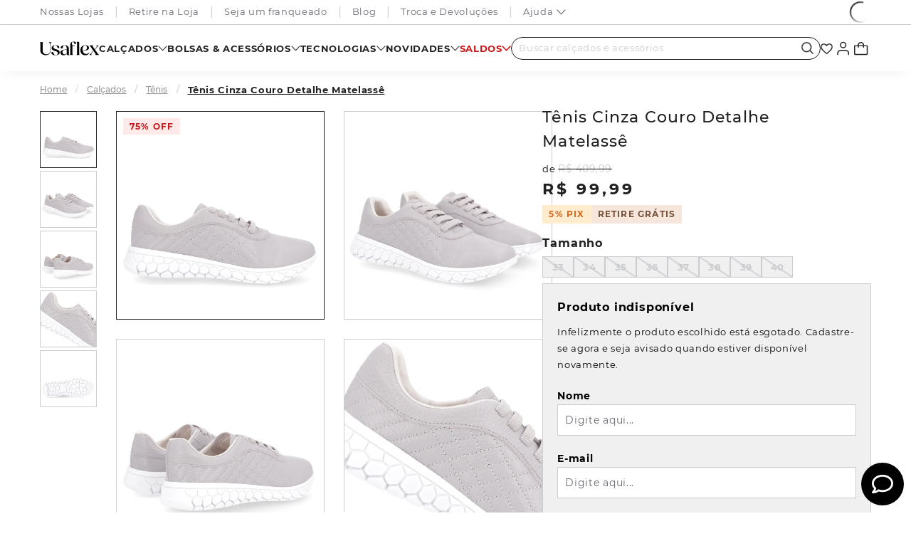

--- FILE ---
content_type: text/html; charset=utf-8
request_url: https://login.plataformasocial.com.br/app?platform_api_key=MjAyMS0wNy0yNyAxMToxMTo0MCAtMDMwMFVzYWZsZXggLSBQaWxvdG83OTY&
body_size: 105
content:
{"data":{"category":"Moda","cloud_messaging_service":"fcm","created_at":"2021-07-27T11:11:40-03:00","custom_file_path":"//js.dito.com.br/custom_files/MjAyMS0wNy0yNyAxMToxMTo0MCAtMDMwMFVzYWZsZXggLSBQaWxvdG83OTY/vtex_io.js","default_ip_pool_name":"pool:1243:1700158115","firebase_configured":false,"id":796,"ios_bundle_id":null,"ios_send_type":null,"movile_sub_account":"Usaflex","name":"Usaflex","platform_api_key":"MjAyMS0wNy0yNyAxMToxMTo0MCAtMDMwMFVzYWZsZXggLSBQaWxvdG83OTY","token_capture_enable":false,"updated_at":"2024-09-16T14:56:48-03:00","user_callback":null,"uses_dashboard":false,"domains":["pdv.dito.com.br","www.usaflex.com.br"],"modules":["social_analytics","social_login","social_events","social_comments","social_share","social_badge","social_ranking","social_invite","social_notification","social_referral"],"info_networks":{},"app_id":796}}

--- FILE ---
content_type: image/svg+xml
request_url: https://usaflextatix.vtexassets.com/assets/vtex.file-manager-graphql/images/8baed7a0-6f54-423b-99cf-4756833dc4cd___7e89ae3d72c6edafb574c44b6e2fb1a3.svg
body_size: 2140
content:
<svg width="95" height="22" viewBox="0 0 95 22" fill="none" xmlns="http://www.w3.org/2000/svg">
<path d="M0.822824 2.96484C0.822824 2.26161 0.548803 1.95543 0.304468 1.77295C0.0905791 1.58893 0 1.46753 0 1.28351C0 1.03994 0.152234 0.917013 0.395808 0.917013H4.99479C5.20868 0.917013 5.39136 1.03994 5.39136 1.28351C5.39136 1.46753 5.26881 1.58893 5.05645 1.77295C4.84256 1.95543 4.53809 2.26161 4.53809 2.96484V14.5745C4.53809 18.1189 6.97459 20.4408 10.6297 20.4408C14.2849 20.4408 16.7823 18.0884 16.7823 14.5134V5.31732C16.7823 3.11755 16.2639 2.47541 15.2287 1.9562C14.7104 1.68208 14.5284 1.52861 14.5284 1.28428C14.5284 1.03994 14.6807 0.917776 14.9242 0.917776H18.1531C18.367 0.917776 18.5489 1.04071 18.5489 1.28428C18.5489 1.49883 18.367 1.65078 18.0306 1.89511C17.6043 2.20053 17.3607 2.65942 17.3607 4.55301V14.8196C17.3607 19.0665 14.1319 21.8465 9.25886 21.8465C4.38586 21.8465 0.822824 18.8832 0.822824 14.392V2.96484Z" fill="black"></path>
<path d="M18.5489 18.1792C18.5489 17.2927 19.1282 16.7438 20.0416 16.7438C21.1377 16.7438 21.5639 17.5073 21.8988 18.4243C22.4172 19.9522 23.0261 21.6633 25.4931 21.6633C27.565 21.6633 28.996 20.4103 28.996 18.6389C28.996 16.53 26.8952 15.8581 24.4579 15.1556C21.8083 14.3615 18.9143 13.4445 18.9143 10.3277C18.9143 7.48579 21.2595 5.80599 25.2807 5.80599C28.8445 5.80599 31.1897 7.24222 31.1897 9.2282C31.1897 10.1452 30.6409 10.5423 29.8797 10.5423C28.875 10.5423 28.4479 9.83979 28.2044 9.04494C27.686 7.64002 27.1684 6.14195 25.0059 6.14195C23.0261 6.14195 21.8075 7.36438 21.8075 8.98386C21.8075 11.0912 23.9403 11.7647 26.376 12.4977C29.0257 13.2918 31.8587 14.2691 31.8587 17.3256C31.8587 20.382 29.2091 22 25.1878 22C21.1666 22 18.5482 20.1667 18.5482 18.1808L18.5489 18.1792Z" fill="black"></path>
<path d="M32.964 17.8433C32.964 14.1469 37.3498 12.7718 43.0761 12.71V10.2659C43.0761 7.48502 41.6443 6.14118 39.6029 6.14118C37.5614 6.14118 37.2577 7.63849 36.954 9.31905C36.7721 10.2964 36.4661 11.1829 35.1569 11.1829C34.1217 11.1829 33.5424 10.572 33.5424 9.65501C33.5424 7.82174 35.7963 5.80522 39.848 5.80522C43.8997 5.80522 46.5485 7.60795 46.5485 11.4264V20.043C46.5485 20.563 46.6703 20.715 46.9443 20.8677C47.1894 20.9906 47.2793 21.0517 47.2793 21.2349C47.2793 21.6931 46.5189 21.9985 45.6351 21.9985C44.1737 21.9985 43.2291 21.1731 43.0768 19.7987C41.9503 21.1731 40.1829 21.9985 38.0813 21.9985C35.0054 21.9985 32.9647 20.379 32.9647 17.8433H32.964ZM39.969 20.6546C41.1564 20.6546 42.3142 20.1347 43.0761 19.2803V13.5667C42.4672 13.3223 41.8574 13.1696 41.0346 13.1696C38.2624 13.1696 36.3443 14.5745 36.3443 16.9576C36.3443 19.1573 37.9587 20.6554 39.969 20.6554V20.6546Z" fill="black"></path>
<path d="M48.3426 21.3571C48.3426 21.2036 48.4644 21.0822 48.5854 20.9601C48.7993 20.7157 49.0124 20.5012 49.0124 19.9827V5.10277C49.0124 1.95544 51.0516 0 54.1907 0C56.6256 0 58.2401 1.19189 58.2401 2.53573C58.2401 3.33058 57.6624 3.91011 56.7474 3.91011C55.8325 3.91011 55.3781 3.33058 55.133 2.56551C54.7684 1.49655 54.3414 0.487905 53.2149 0.487905C52.1789 0.487905 51.4474 1.28199 51.4474 2.96332C51.4474 4.06282 51.8135 5.22341 52.392 6.10988H55.8652C56.1081 6.10988 56.2611 6.23281 56.2611 6.47638C56.2611 6.75126 56.1081 6.87419 55.8652 6.87419H52.4841V19.9812C52.4841 20.4699 52.698 20.6837 52.9408 20.8669C53.2149 21.0509 53.3975 21.1723 53.3975 21.3563C53.3975 21.6007 53.2757 21.6923 53.0329 21.6923H48.6775C48.4636 21.6923 48.3426 21.6007 48.3426 21.3563V21.3571ZM59.037 21.3571C59.037 21.2036 59.1588 21.0822 59.2799 20.9601C59.4937 20.7157 59.7069 20.5012 59.7069 19.9827V2.10891C59.7069 1.65002 59.493 1.43699 59.2799 1.19189C59.0979 1.00941 58.9762 0.886475 58.9762 0.672682C58.9762 0.428348 59.1581 0.305418 59.372 0.305418H62.1441C62.7828 0.305418 63.1786 0.733766 63.1786 1.40569V19.982C63.1786 20.5012 63.3925 20.715 63.6368 20.9593C63.7586 21.0815 63.8796 21.2029 63.8796 21.3563C63.8796 21.6007 63.7578 21.6923 63.5135 21.6923H59.4032C59.1581 21.6923 59.037 21.6007 59.037 21.3563V21.3571Z" fill="black"></path>
<path d="M65.2017 13.9018C65.2017 9.1045 68.34 5.80522 73.1225 5.80522C76.6551 5.80522 79.0314 7.57817 79.0314 10.1444C79.0314 13.3521 75.3755 14.6043 68.8889 14.6967C69.4978 17.5982 71.2949 20.043 74.3388 20.043C76.9892 20.043 78.3296 18.4236 78.7567 17.8433C78.9074 17.6302 78.9995 17.5378 79.1212 17.5378C79.2133 17.5378 79.2742 17.6302 79.2742 17.9349C79.2742 19.4627 77.2031 21.9992 72.9992 21.9992C68.3697 21.9992 65.2017 18.8519 65.2017 13.9026V13.9018ZM68.8264 14.3294C73.9438 14.2073 75.7713 12.7413 75.7713 10.0826C75.7713 7.7912 74.6136 6.14118 72.8172 6.14118C70.2902 6.14118 68.6445 8.95255 68.6445 12.374C68.6445 13.0459 68.7054 13.6881 68.8264 14.3294Z" fill="black"></path>
<path d="M79.769 21.3266C79.769 21.0517 79.9829 20.9295 80.2881 20.776C80.6839 20.563 81.2929 20.0736 81.7184 19.5536L85.8013 14.2989L81.5364 8.25009C81.1718 7.69958 80.7448 7.30253 80.349 7.0582C80.075 6.87571 79.8923 6.75278 79.8923 6.47714C79.8923 6.23357 80.0742 6.11064 80.2881 6.11064H85.4055C85.6483 6.11064 85.7701 6.23357 85.7701 6.47714C85.7701 6.6917 85.6171 6.78256 85.3743 6.99712C85.0081 7.24145 84.9175 7.69958 85.2822 8.21955L88.4204 12.6794L91.2535 8.61659C91.8625 7.73012 91.8 7.24221 91.2223 6.96658C90.9483 6.8131 90.7656 6.6917 90.7656 6.47714C90.7656 6.23357 90.9186 6.11064 91.1302 6.11064H94.1155C94.2974 6.11064 94.4192 6.23357 94.4192 6.47714C94.4192 6.75202 94.2373 6.87495 93.9336 7.02766C93.5378 7.24221 92.8976 7.73012 92.5018 8.25009L88.7249 13.078L93.2935 19.5544C93.6893 20.1049 94.1772 20.5019 94.5433 20.7463C94.8173 20.9303 95 21.0517 95 21.3273C95 21.5716 94.847 21.6938 94.6042 21.6938H89.4868C89.273 21.6938 89.1207 21.5716 89.1207 21.3273C89.1207 21.1128 89.2737 21.0219 89.5477 20.8073C89.8827 20.5638 89.9123 20.1049 89.5477 19.5857L86.1057 14.6975L82.969 19.1573C82.36 20.0743 82.3889 20.5638 82.969 20.8379C83.2727 20.9914 83.4257 21.1128 83.4257 21.3273C83.4257 21.5716 83.2727 21.6938 83.0907 21.6938H80.1054C79.8938 21.6938 79.7705 21.5716 79.7705 21.3273L79.769 21.3266Z" fill="black"></path>
</svg>


--- FILE ---
content_type: image/svg+xml
request_url: https://usaflextatix.vteximg.com.br/arquivos/ids/433012/visa.svg
body_size: 685
content:
<svg width="37" height="25" viewBox="0 0 37 25" fill="none" xmlns="http://www.w3.org/2000/svg">
<path d="M34.0748 1H2.84148C1.82446 1 1 1.80524 1 2.79856V22.2014C1 23.1948 1.82446 24 2.84148 24H34.0748C35.0918 24 35.9162 23.1948 35.9162 22.2014V2.79856C35.9162 1.80524 35.0918 1 34.0748 1Z" fill="white" stroke="#E4DEDA"/>
<path fill-rule="evenodd" clip-rule="evenodd" d="M15.9721 15.9574H13.894L15.1932 8.54736H17.2713L15.9721 15.9574Z" fill="#182E66"/>
<path fill-rule="evenodd" clip-rule="evenodd" d="M12.326 8.54762L10.4385 13.6438L10.2157 12.5467L9.54815 9.21488C9.50811 9.00773 9.38862 8.82333 9.21408 8.69931C9.03954 8.5753 8.82311 8.52104 8.60899 8.54762H5.48861L5.45178 8.67262C6.1824 8.85053 6.88097 9.13619 7.52344 9.51974L9.24338 15.9577H11.3068L14.4575 8.54762H12.326Z" fill="#182E66"/>
<path fill-rule="evenodd" clip-rule="evenodd" d="M25.4329 13.6736L26.5139 10.8238L27.1215 13.6736H25.4329ZM29.6545 15.9577L28.1344 8.54767H26.0452C25.8578 8.53587 25.6715 8.58315 25.5137 8.68256C25.3559 8.78196 25.2349 8.92824 25.1687 9.09983L22.3374 15.9577H24.3161L24.712 14.857H27.1252L27.348 15.9577H29.6545Z" fill="#182E66"/>
<path fill-rule="evenodd" clip-rule="evenodd" d="M22.631 10.3972L22.8998 8.85941C22.3563 8.66708 21.7845 8.56171 21.2066 8.54736C20.272 8.54736 18.054 8.95204 18.054 10.917C18.054 12.7668 20.6578 12.7893 20.6578 13.7605C20.6578 14.7317 18.3219 14.5582 17.5476 13.943L17.2714 15.5528C17.9429 15.8314 18.6669 15.9692 19.3964 15.9574C20.6855 15.9574 22.619 15.2983 22.619 13.5069C22.619 11.6454 19.9912 11.4727 19.9912 10.6634C19.9912 9.85402 21.8244 9.95833 22.6301 10.3936" fill="#182E66"/>
<path fill-rule="evenodd" clip-rule="evenodd" d="M9.95419 12.5374L9.3244 9.21329C9.29098 9.01289 9.18055 8.83248 9.01563 8.70885C8.8507 8.58522 8.64369 8.52766 8.43681 8.54793H5.48585L5.45178 8.67291C6.47611 8.94225 7.42563 9.4323 8.23057 10.107C9.01081 10.7569 9.60502 11.5934 9.95511 12.5347" fill="#182E66"/>
</svg>


--- FILE ---
content_type: application/x-javascript
request_url: https://www.clarity.ms/tag/f910gn2ova?ref=gtm
body_size: 1487
content:
!function(c,l,a,r,i,t,y){function sync(){(new Image).src="https://c.clarity.ms/c.gif"}"complete"==document.readyState?sync():window.addEventListener("load",sync);a[c]("metadata",(function(){a[c]("set","C_IS","0")}),!1,!0);if(a[c].v||a[c].t)return a[c]("event",c,"dup."+i.projectId);a[c].t=!0,(t=l.createElement(r)).async=!0,t.src="https://scripts.clarity.ms/0.8.51/clarity.js",(y=l.getElementsByTagName(r)[0]).parentNode.insertBefore(t,y),a[c]("start",i),a[c].q.unshift(a[c].q.pop()),a[c]("set","C_IS","0")}("clarity",document,window,"script",{"projectId":"f910gn2ova","upload":"https://j.clarity.ms/collect","expire":365,"cookies":["_uetmsclkid","_uetvid","_clck"],"track":true,"content":true,"mask":[".email",".shipping-data",".PaymentCardNumber",".PaymentCardHolderName",".payment-card-due-month",".payment-card-due-year",".PaymentCardCVV",".client-email",".client-first-name",".client-last-name",".client-document",".client-phone",".vtex-order-placed-2-x-confirmationMessage",".address-summary",".vtex-my-account-1-x-profile",".vtex-my-account-1-x-addressList",".vtex-my-account-1-x-addressEdit",".vtexIdUI-email-field",".vtexIdUI-auth-code",".vtex-order-placed-2-x-orderListItem",".vtex-order-placed-2-x-section",".vtex-login-2-x-inputContainerEmail",".vtex-account"],"unmask":[".sla-session","body"],"keep":["msclkid"],"dob":2223});

--- FILE ---
content_type: image/svg+xml
request_url: https://usaflextatix.vtexassets.com/arquivos/ids/625931/Icons.svg
body_size: 330
content:
<svg width="20" height="20" viewBox="0 0 20 20" fill="none" xmlns="http://www.w3.org/2000/svg">
<path fill-rule="evenodd" clip-rule="evenodd" d="M18.1342 6.02216C17.8685 5.77063 17.4378 5.77061 17.1721 6.02212L10.0001 12.8118L2.82802 6.02212C2.56235 5.77061 2.13162 5.77063 1.86597 6.02216C1.60032 6.27369 1.60034 6.68149 1.86602 6.933L9.15817 13.8363C9.38132 14.0477 9.68441 14.1668 10.0001 14.1668C10.3158 14.1668 10.6185 14.0481 10.8416 13.8367L18.1341 6.933C18.3998 6.68149 18.3998 6.27369 18.1342 6.02216Z" fill="#212121"/>
</svg>


--- FILE ---
content_type: image/svg+xml
request_url: https://usaflextatix.vteximg.com.br/arquivos/ids/432953/club-diners.svg
body_size: 5108
content:
<svg width="37" height="25" viewBox="0 0 37 25" fill="none" xmlns="http://www.w3.org/2000/svg">
<path d="M34.1404 1H2.77582C1.79506 1 1 1.83319 1 2.86099V22.139C1 23.1668 1.79506 24 2.77582 24H34.1404C35.1211 24 35.9162 23.1668 35.9162 22.139V2.86099C35.9162 1.83319 35.1211 1 34.1404 1Z" fill="white" stroke="#E4DEDA"/>
<path fill-rule="evenodd" clip-rule="evenodd" d="M21.979 5.30225C22.5817 5.31975 23.175 5.46345 23.7239 5.72488C24.2729 5.98631 24.7664 6.36018 25.1753 6.82449C25.5843 7.2888 25.9005 7.83417 26.1053 8.42848C26.3101 9.02279 26.3994 9.65403 26.3679 10.2851C26.3923 10.9133 26.2979 11.5404 26.0902 12.1303C25.8824 12.7203 25.5655 13.2613 25.1575 13.7224C24.7495 14.1835 24.2586 14.5555 23.713 14.817C23.1673 15.0786 22.5777 15.2245 21.9781 15.2465H15.7787C14.5291 15.2081 13.3397 14.6749 12.4502 13.7543C11.5607 12.8337 11.0371 11.594 10.9849 10.2851C11.0457 8.97713 11.5715 7.74042 12.4586 6.81827C13.3458 5.89613 14.5302 5.35531 15.7787 5.30225H21.9781" fill="#1B458E"/>
<path fill-rule="evenodd" clip-rule="evenodd" d="M20.4093 10.2766C20.3456 11.5399 19.8367 12.7334 18.9812 13.626C18.1257 14.5186 16.9845 15.0466 15.7788 15.1077C14.5709 15.0511 13.426 14.5268 12.5657 13.6364C11.7054 12.746 11.1908 11.5528 11.1217 10.2878C11.1916 9.01931 11.7053 7.82239 12.5645 6.92593C13.4237 6.02948 14.5681 5.49642 15.7788 5.42871C16.9864 5.49269 18.1283 6.02385 18.9837 6.9194C19.8391 7.81494 20.347 9.01118 20.4093 10.2766Z" fill="#EEEEEE"/>
<path fill-rule="evenodd" clip-rule="evenodd" d="M18.6075 10.2748C18.6187 10.8973 18.4385 11.507 18.0934 12.0137C17.7483 12.5205 17.2567 12.8974 16.6914 13.0887V7.45264C17.2533 7.65223 17.7408 8.03239 18.0847 8.53906C18.4285 9.04573 18.6111 9.65311 18.6066 10.2748" fill="#1B458E"/>
<path fill-rule="evenodd" clip-rule="evenodd" d="M12.9321 10.2718C12.9209 9.64939 13.1012 9.0397 13.4463 8.53295C13.7914 8.02619 14.2829 7.6493 14.8483 7.45801V13.0968C14.2863 12.8964 13.7988 12.5156 13.4549 12.0086C13.111 11.5015 12.9281 10.8939 12.9321 10.2718Z" fill="#1B458E"/>
<path fill-rule="evenodd" clip-rule="evenodd" d="M6.9704 20.327C7.09253 20.3344 7.2127 20.2923 7.30595 20.2093C7.3992 20.1263 7.45837 20.0088 7.47118 19.8813L8.17441 17.2462C8.19533 17.1819 8.20758 17.1149 8.21081 17.047C8.21081 16.8889 8.10248 16.7977 7.72157 16.7977L7.74554 16.7046H9.32869C9.52751 16.6884 9.72737 16.7159 9.91546 16.7853C10.1035 16.8547 10.2757 16.9646 10.4209 17.1078C10.5661 17.2511 10.6812 17.4245 10.7587 17.6171C10.8362 17.8096 10.8744 18.017 10.871 18.226C10.8384 18.832 10.581 19.4007 10.1539 19.8106C9.72669 20.2205 9.16355 20.4393 8.58462 20.4201H6.94287L6.9704 20.327ZM7.99682 19.8869C7.98355 19.9309 7.97638 19.9766 7.97551 20.0228C7.97551 20.1903 8.09005 20.2442 8.32269 20.2442H8.52957C8.77824 20.2344 9.02233 20.1712 9.24682 20.0587C9.4713 19.9461 9.67141 19.7866 9.8348 19.5899C9.99819 19.3932 10.1214 19.1636 10.1968 18.9151C10.2723 18.6666 10.2983 18.4045 10.2734 18.145C10.2734 17.3485 9.91827 16.8861 9.1298 16.8861C8.81015 16.8861 8.76132 16.994 8.66542 17.3699L7.99682 19.8869ZM12.0368 19.8208C11.8228 20.1056 11.5325 20.4722 11.1711 20.4722C11.1357 20.472 11.1006 20.464 11.0683 20.4488C11.036 20.4335 11.0071 20.4113 10.9835 20.3836C10.9599 20.3559 10.9421 20.3232 10.9313 20.2879C10.9205 20.2525 10.9169 20.2151 10.9207 20.1782C10.9217 20.1002 10.9319 20.0227 10.9509 19.9474L11.3736 18.3786C11.3925 18.3286 11.4056 18.2764 11.4126 18.2232C11.4126 18.1301 11.346 18.0715 11.0575 18.0715L11.085 17.9785C11.3597 17.9445 11.6327 17.8961 11.9028 17.8333C11.9392 17.8333 11.9605 17.8426 11.9605 17.8715C11.9538 17.9081 11.9446 17.9442 11.9329 17.9794L11.4046 19.832C11.3885 19.8983 11.3775 19.9658 11.3718 20.0339C11.3718 20.1158 11.3993 20.167 11.4801 20.167C11.6133 20.167 11.8211 19.9176 11.9542 19.7399L12.0359 19.8162L12.0368 19.8208ZM12.1549 17.0796C12.1529 17.1569 12.1227 17.2305 12.0705 17.2852C12.0183 17.3399 11.9481 17.3715 11.8743 17.3736C11.8017 17.3719 11.7326 17.3405 11.6818 17.2861C11.631 17.2316 11.6026 17.1585 11.6026 17.0824C11.6065 17.0076 11.6373 16.9371 11.6889 16.8853C11.7406 16.8334 11.8091 16.8041 11.8806 16.8032C11.9522 16.8025 12.0212 16.8314 12.0725 16.8837C12.1239 16.936 12.1535 17.0074 12.1549 17.0824V17.0796ZM12.4897 18.4046C12.5058 18.358 12.515 18.309 12.5172 18.2595C12.5172 18.0827 12.384 18.0734 12.162 18.0734L12.1895 17.9803C12.3803 17.9616 12.5698 17.9305 12.7569 17.8873C12.9017 17.8528 12.9922 17.8305 13.0135 17.8305C13.0499 17.8305 13.0712 17.8398 13.0712 17.8687C13.0712 17.8975 13.0348 17.9859 13.0197 18.0492L12.7667 18.9797L12.7791 18.989C12.9405 18.7179 13.1365 18.4712 13.3616 18.2558C13.5702 18.0288 13.8435 17.879 14.1403 17.8287C14.3756 17.8287 14.4662 17.9329 14.4662 18.1729C14.4275 18.4318 14.3711 18.6874 14.2975 18.9378L14.0622 19.8264C14.0418 19.8917 14.0307 19.9597 14.0293 20.0283C14.0293 20.0888 14.0568 20.1614 14.1181 20.1614C14.2477 20.1614 14.4289 19.8897 14.5523 19.6841L14.6411 19.7659C14.4537 20.0665 14.1971 20.4648 13.8357 20.4648C13.8 20.4646 13.7647 20.4567 13.732 20.4416C13.6993 20.4264 13.67 20.4044 13.6459 20.3767C13.6218 20.3491 13.6034 20.3165 13.5919 20.2811C13.5804 20.2456 13.5761 20.208 13.5791 20.1707C13.5826 20.0926 13.5948 20.0151 13.6155 19.94L13.8988 18.855C13.9519 18.6675 13.9923 18.4762 14.0195 18.2827C14.0184 18.2436 14.0031 18.2064 13.9767 18.1788C13.9503 18.1511 13.9148 18.135 13.8775 18.1339C13.6111 18.1339 13.129 18.6428 12.8457 19.1648C12.6407 19.5596 12.4883 19.9819 12.3929 20.4201H11.9249L12.4923 18.4028L12.4897 18.4046ZM16.5119 19.8562C16.3766 20.0383 16.2057 20.1879 16.0105 20.2948C15.8154 20.4017 15.6006 20.4635 15.3807 20.4759C14.848 20.4759 14.6322 20.087 14.6322 19.5873C14.6578 19.1502 14.8283 18.7362 15.1143 18.4169C15.4003 18.0977 15.7838 17.8932 16.1985 17.8389C16.4648 17.8389 16.7143 17.9208 16.7143 18.2437C16.7143 18.9266 15.6586 19.2179 15.1454 19.284C15.1205 19.4062 15.1095 19.5312 15.1126 19.6562C15.1126 19.9949 15.2635 20.2256 15.6045 20.2256C15.9256 20.1891 16.2224 20.029 16.4373 19.7762L16.5128 19.8553L16.5119 19.8562ZM15.1712 19.1434C15.648 19.083 16.2908 18.7712 16.2908 18.1915C16.2945 18.1622 16.2917 18.1323 16.2826 18.1042C16.2734 18.0761 16.2581 18.0507 16.238 18.0299C16.2179 18.009 16.1934 17.9934 16.1665 17.9841C16.1396 17.9749 16.111 17.9723 16.083 17.9766C15.6542 17.9766 15.2378 18.761 15.172 19.1434H15.1712ZM17.1175 18.6373C17.1464 18.5267 17.1637 18.4131 17.169 18.2986C17.169 18.0743 17.0154 18.0743 16.828 18.0743L16.8555 17.9813C17.1104 17.9556 17.3634 17.9124 17.6129 17.8519C17.6356 17.8449 17.6588 17.8396 17.6822 17.8361C17.7097 17.8361 17.715 17.8584 17.715 17.8863C17.699 17.9885 17.678 18.0898 17.652 18.1897L17.4256 18.9806H17.438C17.6404 18.601 18.0684 17.8361 18.4147 17.8361C18.4406 17.8374 18.4659 17.8443 18.4891 17.8564C18.5123 17.8685 18.5329 17.8854 18.5496 17.9062C18.5663 17.927 18.5787 17.9512 18.586 17.9772C18.5934 18.0033 18.5955 18.0306 18.5923 18.0576C18.5923 18.2697 18.5035 18.453 18.3419 18.453C18.2389 18.453 18.1545 18.3423 18.0915 18.2669C17.6161 18.8062 17.2842 19.4669 17.129 20.1828L17.0695 20.4201H16.6469L17.1175 18.6363V18.6373ZM20.005 18.6717H19.9162C19.9037 18.3525 19.7626 17.9757 19.4029 17.9757C19.361 17.9698 19.3183 17.9735 19.2778 17.9864C19.2373 17.9993 19.1999 18.0212 19.1681 18.0506C19.1364 18.08 19.111 18.1161 19.0938 18.1567C19.0766 18.1972 19.0678 18.2412 19.0682 18.2855C19.0682 18.4977 19.2458 18.7033 19.4234 18.9304C19.6227 19.1334 19.7483 19.4029 19.7785 19.6924C19.7764 19.8023 19.7527 19.9105 19.709 20.0103C19.6652 20.1101 19.6023 20.1994 19.5242 20.2727C19.446 20.3459 19.3544 20.4015 19.2548 20.436C19.1553 20.4705 19.0501 20.4831 18.9457 20.4731C18.7449 20.459 18.5459 20.4241 18.3517 20.3689C18.3267 20.3716 18.3036 20.3836 18.2865 20.4028C18.2693 20.4219 18.2594 20.4469 18.2584 20.4731H18.1696L18.2691 19.5622H18.3579C18.3907 19.9195 18.5026 20.3373 18.919 20.3373C18.9757 20.3438 19.033 20.3372 19.087 20.318C19.141 20.2988 19.1903 20.2674 19.2314 20.2261C19.2726 20.1847 19.3046 20.1344 19.3252 20.0787C19.3457 20.023 19.3544 19.9633 19.3506 19.9037C19.3506 19.6478 19.2538 19.524 19.0158 19.2076C18.8152 19.0059 18.6837 18.7402 18.642 18.4521C18.658 18.2736 18.7404 18.1089 18.8713 17.9935C19.0022 17.878 19.1711 17.8212 19.3417 17.8352C19.4503 17.8378 19.558 17.8569 19.6613 17.8919C19.7323 17.921 19.8061 17.9412 19.8815 17.9524C19.9109 17.9535 19.9399 17.9451 19.9646 17.9285C19.9894 17.9119 20.0087 17.8878 20.02 17.8594C20.0202 17.8545 20.0218 17.8498 20.0244 17.8459C20.0271 17.8419 20.0308 17.8388 20.0351 17.837H20.1239L20.0058 18.6745L20.005 18.6717ZM24.2927 17.7412H24.2039V17.61C24.2039 17.1103 23.9899 16.8098 23.3861 16.8098C22.3961 16.8098 21.6813 18.0901 21.6813 19.0104C21.6615 19.1669 21.6742 19.326 21.7183 19.4769C21.7625 19.6278 21.8372 19.767 21.9373 19.885C22.0373 20.0029 22.1605 20.0969 22.2984 20.1605C22.4362 20.2241 22.5856 20.2558 22.7362 20.2535C22.979 20.2434 23.2171 20.1802 23.4353 20.068C23.6535 19.9559 23.8469 19.7972 24.0032 19.6022L24.1 19.6813C23.9201 19.9326 23.6875 20.1372 23.42 20.2792C23.1526 20.4212 22.8575 20.4968 22.5577 20.5001C22.3645 20.5135 22.1708 20.4841 21.9892 20.4138C21.8076 20.3436 21.6421 20.2341 21.5035 20.0925C21.3649 19.9508 21.2563 19.7802 21.1848 19.5917C21.1132 19.4032 21.0803 19.201 21.0882 18.9983C21.1189 18.3687 21.3764 17.7747 21.8086 17.3362C22.2408 16.8978 22.8157 16.6474 23.4172 16.6358C23.589 16.6353 23.7599 16.662 23.9242 16.7149C24.0161 16.7497 24.1109 16.7752 24.2074 16.7912C24.3282 16.7912 24.3673 16.766 24.4152 16.6618H24.504L24.2927 17.7431V17.7412ZM25.3111 19.8357C25.1176 20.0823 24.8254 20.4741 24.4871 20.4741C24.3096 20.4741 24.2305 20.3698 24.2305 20.1865C24.2306 20.0565 24.251 19.9273 24.2909 19.8041L24.9728 17.208C25.0062 17.0863 25.0294 16.9618 25.0421 16.8358C25.0421 16.7251 25.0119 16.6907 24.7011 16.6804L24.7162 16.5874C24.9165 16.5778 25.1156 16.5495 25.3111 16.5027C25.3898 16.4767 25.4707 16.4586 25.5526 16.4487C25.5953 16.4487 25.6103 16.4739 25.6103 16.5148C25.6016 16.5653 25.5894 16.615 25.5739 16.6637L24.7437 19.725C24.7121 19.8186 24.6947 19.9169 24.6922 20.0163C24.6922 20.1335 24.7402 20.1716 24.8103 20.1716C24.9222 20.1716 25.1655 19.8488 25.233 19.7604L25.3218 19.8367L25.3111 19.8357ZM27.3657 19.8357C27.3475 19.9015 27.3365 19.9693 27.3329 20.0377C27.3313 20.0542 27.333 20.0709 27.3378 20.0868C27.3427 20.1026 27.3506 20.1173 27.3611 20.1298C27.3716 20.1422 27.3845 20.1523 27.3989 20.1594C27.4133 20.1664 27.4289 20.1703 27.4448 20.1707C27.578 20.1707 27.7769 19.9213 27.9092 19.7436L27.9908 19.8199C27.7857 20.1046 27.4989 20.4713 27.134 20.4713C27.0983 20.4711 27.063 20.4633 27.0303 20.4481C26.9976 20.433 26.9683 20.4109 26.9442 20.3832C26.92 20.3556 26.9017 20.323 26.8902 20.2876C26.8787 20.2521 26.8743 20.2145 26.8774 20.1772C26.8819 20.099 26.8951 20.0216 26.9165 19.9465L27.134 19.1621H27.1251C26.8774 19.5957 26.2949 20.4713 25.7524 20.4713C25.7057 20.4742 25.6589 20.4665 25.6153 20.4486C25.5717 20.4307 25.5323 20.4031 25.4999 20.3677C25.4674 20.3323 25.4427 20.29 25.4275 20.2436C25.4122 20.1972 25.4067 20.1479 25.4115 20.0991C25.4128 19.9792 25.4289 19.8601 25.4594 19.7445L25.7879 18.454C25.8121 18.3797 25.8302 18.3034 25.8421 18.226C25.8421 18.1218 25.779 18.0808 25.4798 18.0743L25.5038 17.9813C25.7827 17.948 26.0599 17.8996 26.334 17.8361C26.3704 17.8361 26.3917 17.8454 26.3917 17.8743C26.3766 17.9513 26.3573 18.0274 26.334 18.1022L25.9113 19.7529C25.8876 19.8364 25.8715 19.9221 25.8634 20.0088C25.8615 20.0304 25.8641 20.0523 25.8712 20.0727C25.8782 20.0931 25.8895 20.1117 25.9041 20.1271C25.9188 20.1424 25.9365 20.1542 25.956 20.1616C25.9755 20.169 25.9964 20.1718 26.017 20.1698C26.5 20.1698 27.2361 18.9211 27.4501 17.8929H27.8754L27.3657 19.8348V19.8357ZM28.7056 17.0247C28.7141 16.9853 28.7192 16.9451 28.7207 16.9047C28.7207 16.7372 28.5875 16.7186 28.4011 16.6832L28.4161 16.5902C28.6638 16.5799 28.9097 16.5419 29.1496 16.4766C29.1782 16.4648 29.208 16.4564 29.2384 16.4515C29.2659 16.4515 29.2863 16.4608 29.2863 16.5055C29.2863 16.5343 29.2588 16.6227 29.2535 16.6572L28.8095 18.3674C28.9007 18.2058 29.0306 18.0721 29.1863 17.9794C29.3421 17.8866 29.5183 17.8382 29.6974 17.8389C29.7995 17.8357 29.9011 17.8553 29.9953 17.8966C30.0895 17.9379 30.1742 17.9999 30.2437 18.0783C30.3131 18.1568 30.3658 18.2499 30.3981 18.3515C30.4303 18.453 30.4415 18.5606 30.4308 18.667C30.4028 19.1426 30.2079 19.5904 29.8836 19.9244C29.5594 20.2583 29.1287 20.4548 28.6745 20.4759C28.3425 20.4759 27.9642 20.3782 27.9642 20.1661C27.9709 20.106 27.9831 20.0468 28.0006 19.9893L28.7109 17.0266L28.7056 17.0247ZM28.3735 20.0665C28.3655 20.0969 28.3604 20.1281 28.3584 20.1595C28.3584 20.3047 28.6994 20.3401 28.7624 20.3401C29.4266 20.3401 29.9425 19.4096 29.9425 18.7433C29.9425 18.4046 29.8279 18.092 29.4568 18.092C29.2571 18.1306 29.0731 18.231 28.9285 18.3803C28.7838 18.5296 28.6852 18.7208 28.6452 18.9294L28.3735 20.0739V20.0665Z" fill="black"/>
</svg>


--- FILE ---
content_type: image/svg+xml
request_url: https://usaflextatix.vtexassets.com/assets/vtex.file-manager-graphql/images/56bcaf92-8457-44c0-870e-442ffdf9dab1___d195be535c0636dc3300f744785d2290.svg
body_size: -1153
content:
<svg width="24" height="24" viewBox="0 0 24 24" fill="none" xmlns="http://www.w3.org/2000/svg">
<path fill-rule="evenodd" clip-rule="evenodd" d="M17.1029 4.84834C15.9363 4.65609 14.7474 5.0446 13.9192 5.89245C13.9132 5.89856 13.9072 5.90458 13.9011 5.91052L12.6353 7.13488C12.2824 7.47632 11.7187 7.47662 11.3654 7.13556L10.1005 5.91465C10.0942 5.90851 10.0879 5.90229 10.0817 5.89597C9.25331 5.04809 8.06431 4.65957 6.89754 4.85182C5.7305 5.04412 4.72777 5.79417 4.21523 6.86525L4.2113 6.87334C3.49519 8.33201 3.77511 10.0819 4.90702 11.2444L4.91757 11.2555L11.9999 18.7797L19.0823 11.2521L19.093 11.241C20.2249 10.0784 20.5048 8.32856 19.7887 6.86989L19.7847 6.86169C19.2724 5.79067 18.2698 5.04063 17.1029 4.84834ZM21.426 6.08711C20.6601 4.48954 19.1588 3.36236 17.4015 3.07277C15.6468 2.78361 13.863 3.36694 12.6216 4.63157L11.9993 5.23351L11.3789 4.63464C10.1373 3.3703 8.35365 2.78714 6.59904 3.07625C4.8416 3.36583 3.34018 4.49296 2.57406 6.09054C1.52921 8.22307 1.93511 10.7809 3.59239 12.4879L11.3349 20.7136C11.5069 20.8963 11.7478 21 12.0001 21C12.2524 21 12.4933 20.8962 12.6652 20.7134L20.4076 12.4844C22.0649 10.7775 22.4708 8.21961 21.426 6.08711Z" fill="#212121"/>
</svg>


--- FILE ---
content_type: application/javascript; charset=utf-8
request_url: https://ga4events.jewelml.io/v/682deeec0740ccc4ec665380/js
body_size: 6428
content:
/*
 * ATTENTION: The "eval" devtool has been used (maybe by default in mode: "development").
 * This devtool is neither made for production nor for readable output files.
 * It uses "eval()" calls to create a separate source file in the browser devtools.
 * If you are trying to read the output file, select a different devtool (https://webpack.js.org/configuration/devtool/)
 * or disable the default devtool with "devtool: false".
 * If you are looking for production-ready output files, see mode: "production" (https://webpack.js.org/configuration/mode/).
 */
/******/ (() => { // webpackBootstrap
/******/ 	var __webpack_modules__ = ({

/***/ "./client/get-deep-value.ts"
/*!**********************************!*\
  !*** ./client/get-deep-value.ts ***!
  \**********************************/
(__unused_webpack_module, __webpack_exports__, __webpack_require__) {

"use strict";
eval("{__webpack_require__.r(__webpack_exports__);\n/* harmony export */ __webpack_require__.d(__webpack_exports__, {\n/* harmony export */   getDeepValue: () => (/* binding */ getDeepValue)\n/* harmony export */ });\n// This is based on the lib deep-get-set\n// The original lib is written in JS. I extracted only the necessary functions and converted to TS\n// Original lib code: https://github.com/acstll/deep-get-set/blob/master/index.cjs\nfunction getDeepValue(obj, path) {\n    var keys = Array.isArray(path) ? path : path.split('.');\n    for (var i = 0; i < keys.length; i++) {\n        var key = keys[i];\n        if (!obj || !Object.prototype.hasOwnProperty.call(obj, key) || isUnsafeKey(key)) {\n            obj = undefined;\n            break;\n        }\n        obj = obj[key];\n    }\n    return obj;\n}\nfunction isUnsafeKey(key) {\n    return (Array.isArray(key) && key[0] === '__proto__')\n        || key === '__proto__'\n        || key === 'constructor'\n        || key === 'prototype';\n}\n\n\n\n//# sourceURL=webpack://ga4events.jewelml.io/./client/get-deep-value.ts?\n}");

/***/ },

/***/ "./client/index.ts"
/*!*************************!*\
  !*** ./client/index.ts ***!
  \*************************/
(__unused_webpack_module, __webpack_exports__, __webpack_require__) {

"use strict";
eval("{__webpack_require__.r(__webpack_exports__);\n/* harmony import */ var json_stringify_safe__WEBPACK_IMPORTED_MODULE_0__ = __webpack_require__(/*! json-stringify-safe */ \"./node_modules/json-stringify-safe/stringify.js\");\n/* harmony import */ var json_stringify_safe__WEBPACK_IMPORTED_MODULE_0___default = /*#__PURE__*/__webpack_require__.n(json_stringify_safe__WEBPACK_IMPORTED_MODULE_0__);\n/* harmony import */ var uuid__WEBPACK_IMPORTED_MODULE_1__ = __webpack_require__(/*! uuid */ \"./node_modules/uuid/dist/esm-browser/v4.js\");\n/* harmony import */ var _get_deep_value__WEBPACK_IMPORTED_MODULE_2__ = __webpack_require__(/*! ./get-deep-value */ \"./client/get-deep-value.ts\");\nvar __awaiter = (undefined && undefined.__awaiter) || function (thisArg, _arguments, P, generator) {\n    function adopt(value) { return value instanceof P ? value : new P(function (resolve) { resolve(value); }); }\n    return new (P || (P = Promise))(function (resolve, reject) {\n        function fulfilled(value) { try { step(generator.next(value)); } catch (e) { reject(e); } }\n        function rejected(value) { try { step(generator[\"throw\"](value)); } catch (e) { reject(e); } }\n        function step(result) { result.done ? resolve(result.value) : adopt(result.value).then(fulfilled, rejected); }\n        step((generator = generator.apply(thisArg, _arguments || [])).next());\n    });\n};\nvar __generator = (undefined && undefined.__generator) || function (thisArg, body) {\n    var _ = { label: 0, sent: function() { if (t[0] & 1) throw t[1]; return t[1]; }, trys: [], ops: [] }, f, y, t, g;\n    return g = { next: verb(0), \"throw\": verb(1), \"return\": verb(2) }, typeof Symbol === \"function\" && (g[Symbol.iterator] = function() { return this; }), g;\n    function verb(n) { return function (v) { return step([n, v]); }; }\n    function step(op) {\n        if (f) throw new TypeError(\"Generator is already executing.\");\n        while (g && (g = 0, op[0] && (_ = 0)), _) try {\n            if (f = 1, y && (t = op[0] & 2 ? y[\"return\"] : op[0] ? y[\"throw\"] || ((t = y[\"return\"]) && t.call(y), 0) : y.next) && !(t = t.call(y, op[1])).done) return t;\n            if (y = 0, t) op = [op[0] & 2, t.value];\n            switch (op[0]) {\n                case 0: case 1: t = op; break;\n                case 4: _.label++; return { value: op[1], done: false };\n                case 5: _.label++; y = op[1]; op = [0]; continue;\n                case 7: op = _.ops.pop(); _.trys.pop(); continue;\n                default:\n                    if (!(t = _.trys, t = t.length > 0 && t[t.length - 1]) && (op[0] === 6 || op[0] === 2)) { _ = 0; continue; }\n                    if (op[0] === 3 && (!t || (op[1] > t[0] && op[1] < t[3]))) { _.label = op[1]; break; }\n                    if (op[0] === 6 && _.label < t[1]) { _.label = t[1]; t = op; break; }\n                    if (t && _.label < t[2]) { _.label = t[2]; _.ops.push(op); break; }\n                    if (t[2]) _.ops.pop();\n                    _.trys.pop(); continue;\n            }\n            op = body.call(thisArg, _);\n        } catch (e) { op = [6, e]; y = 0; } finally { f = t = 0; }\n        if (op[0] & 5) throw op[1]; return { value: op[0] ? op[1] : void 0, done: true };\n    }\n};\nvar __spreadArray = (undefined && undefined.__spreadArray) || function (to, from, pack) {\n    if (pack || arguments.length === 2) for (var i = 0, l = from.length, ar; i < l; i++) {\n        if (ar || !(i in from)) {\n            if (!ar) ar = Array.prototype.slice.call(from, 0, i);\n            ar[i] = from[i];\n        }\n    }\n    return to.concat(ar || Array.prototype.slice.call(from));\n};\n\n\n\n(function () {\n    function isArgumentList(value) {\n        try {\n            return value && Object.hasOwnProperty.call(value, 'callee');\n        }\n        catch (err) {\n            return false;\n        }\n    }\n    var OPERATION_MODE = \"production\";\n    var INTEGRATION_ID = \"682deeec0740ccc4ec665380\";\n    var API_BASE_URL = \"https://ga4events.jewelml.io/m\";\n    var REQUIRED_EVENT_PROPERTIES = null;\n    try {\n        REQUIRED_EVENT_PROPERTIES = JSON.parse(\"{'event':['jewel_carousel_click','jewel_cart_click','jewel_favorite_click','productDetail','addToCart','add_to_cart','cartLoaded','orderPlaced','add_to_wishlist','remove_from_cart'],'pdp_view':['pageView']}\".replace(/'/g, \"\\\"\"));\n    }\n    catch (err) { }\n    var dataLayer = window.dataLayer;\n    var logEvent = function (payload) { return __awaiter(void 0, void 0, void 0, function () {\n        var uniqueId, userId, uniqueIdType, beaconSent;\n        return __generator(this, function (_a) {\n            switch (_a.label) {\n                case 0:\n                    uniqueId = '';\n                    userId = '';\n                    try {\n                        userId = localStorage.getItem(\"jml_userid_\".concat(INTEGRATION_ID));\n                        uniqueId = localStorage.getItem(\"jml_uuid_\".concat(INTEGRATION_ID));\n                    }\n                    catch (err) {\n                        console.warn('could not load jml unique id from local storage');\n                    }\n                    if (!uniqueId || !uniqueId.length) {\n                        uniqueId = (0,uuid__WEBPACK_IMPORTED_MODULE_1__[\"default\"])();\n                        localStorage.setItem(\"jml_uuid_\".concat(INTEGRATION_ID), uniqueId);\n                    }\n                    uniqueIdType = 'uuidv4';\n                    if (typeof navigator.sendBeacon === 'function') {\n                        beaconSent = navigator.sendBeacon(\"\".concat(API_BASE_URL, \"/\").concat(INTEGRATION_ID), json_stringify_safe__WEBPACK_IMPORTED_MODULE_0___default()({\n                            payload: payload,\n                            uniqueId: uniqueId,\n                            userId: userId,\n                            uniqueIdType: uniqueIdType\n                        }));\n                        if (beaconSent) {\n                            return [2 /*return*/];\n                        }\n                    }\n                    return [4 /*yield*/, fetch(\"\".concat(API_BASE_URL, \"/\").concat(INTEGRATION_ID), {\n                            method: 'POST',\n                            headers: {\n                                'Content-Type': 'application/json',\n                            },\n                            body: json_stringify_safe__WEBPACK_IMPORTED_MODULE_0___default()({\n                                payload: payload,\n                                uniqueId: uniqueId,\n                                userId: userId,\n                                uniqueIdType: uniqueIdType,\n                            }),\n                        })\n                            .catch(function (err) {\n                            console.log('gaevents message post for jewelml failed with err: ', err.message);\n                        })];\n                case 1:\n                    _a.sent();\n                    return [2 /*return*/];\n            }\n        });\n    }); };\n    var pushData = function (payload) { return __awaiter(void 0, void 0, void 0, function () {\n        var isValid, key, value, err_1, err_2;\n        return __generator(this, function (_a) {\n            switch (_a.label) {\n                case 0:\n                    _a.trys.push([0, 9, , 10]);\n                    try {\n                        if (isArgumentList(payload)) {\n                            payload = __spreadArray([], payload, true);\n                        }\n                    }\n                    catch (err) { }\n                    if (OPERATION_MODE === 'debug') {\n                        console.debug('gaevents message proxy to jewelml: ', payload);\n                    }\n                    if (!(REQUIRED_EVENT_PROPERTIES && Object.keys(REQUIRED_EVENT_PROPERTIES).length)) return [3 /*break*/, 6];\n                    isValid = false;\n                    for (key in REQUIRED_EVENT_PROPERTIES) {\n                        value = (0,_get_deep_value__WEBPACK_IMPORTED_MODULE_2__.getDeepValue)(payload, key);\n                        if ((REQUIRED_EVENT_PROPERTIES[key] === true && !value)\n                            || (typeof REQUIRED_EVENT_PROPERTIES[key] === 'string' && value !== REQUIRED_EVENT_PROPERTIES[key])\n                            || (Array.isArray(REQUIRED_EVENT_PROPERTIES[key]) && !REQUIRED_EVENT_PROPERTIES[key].includes(value))) {\n                            continue;\n                        }\n                        else {\n                            isValid = true;\n                            break;\n                        }\n                    }\n                    _a.label = 1;\n                case 1:\n                    _a.trys.push([1, 4, , 5]);\n                    if (!((REQUIRED_EVENT_PROPERTIES === null || REQUIRED_EVENT_PROPERTIES === void 0 ? void 0 : REQUIRED_EVENT_PROPERTIES.pdp_view) && Array.isArray(REQUIRED_EVENT_PROPERTIES.pdp_view) && REQUIRED_EVENT_PROPERTIES.pdp_view.includes(payload.event))) return [3 /*break*/, 3];\n                    if (!window.location.search.includes(\"jml_model\")) return [3 /*break*/, 3];\n                    return [4 /*yield*/, logEvent({\n                            event: \"jewel_pdp_view\",\n                            jml_page: window.location.pathname,\n                            jml_query: window.location.search,\n                            original_event: payload\n                        })];\n                case 2:\n                    _a.sent();\n                    _a.label = 3;\n                case 3: return [3 /*break*/, 5];\n                case 4:\n                    err_1 = _a.sent();\n                    return [3 /*break*/, 5];\n                case 5:\n                    if (!isValid) {\n                        return [2 /*return*/];\n                    }\n                    return [3 /*break*/, 7];\n                case 6:\n                    if (!payload ||\n                        (!Array.isArray(payload) && !payload.ecommerce && !payload.pageCategory && payload.event !== 'homeView') ||\n                        (Array.isArray(payload) && payload[1] !== 'add_to_cart' && payload[1] !== 'purchase' && payload[1] !== 'view_item')) {\n                        return [2 /*return*/];\n                    }\n                    _a.label = 7;\n                case 7: return [4 /*yield*/, logEvent(payload)];\n                case 8:\n                    _a.sent();\n                    return [3 /*break*/, 10];\n                case 9:\n                    err_2 = _a.sent();\n                    try {\n                        fetch(\"\".concat(API_BASE_URL, \"/\").concat(INTEGRATION_ID, \"/error\"), {\n                            method: 'POST',\n                            headers: {\n                                'Content-Type': 'application/json',\n                            },\n                            body: JSON.stringify({\n                                error: err_2.message,\n                            }),\n                        });\n                    }\n                    catch (err) { }\n                    console.log('gaevents message post for jewelml failed with err: ', err_2.message);\n                    return [3 /*break*/, 10];\n                case 10: return [2 /*return*/];\n            }\n        });\n    }); };\n    if (dataLayer && OPERATION_MODE !== 'noop') {\n        var dataLayerPush_1 = dataLayer.push, jewelInitialized = dataLayer.jewelInitialized;\n        var jewelMLDataLayer_1 = [];\n        var verifyAndPush_1 = function (dataLayer, args) {\n            if (args === void 0) { args = []; }\n            dataLayer.concat(args).forEach(function (arg, index) {\n                if (!jewelMLDataLayer_1[index]) {\n                    pushData(arg);\n                }\n                jewelMLDataLayer_1[index] = arg;\n            });\n        };\n        if (jewelInitialized)\n            return;\n        dataLayer.jewelInitialized = true;\n        dataLayer.push = function () {\n            var args = [];\n            for (var _i = 0; _i < arguments.length; _i++) {\n                args[_i] = arguments[_i];\n            }\n            try {\n                if (OPERATION_MODE === 'debug') {\n                    console.debug('gaevents dataLayer proxy triggered');\n                }\n                verifyAndPush_1(dataLayer, args);\n                if (OPERATION_MODE === 'debug') {\n                    console.debug('gaevents passing through dataLayer arguments', args);\n                }\n            }\n            catch (err) {\n                console.log('gaevents failed with err: ', err.message);\n            }\n            return dataLayerPush_1.apply(dataLayer, args);\n        };\n        if (dataLayer.length) {\n            verifyAndPush_1(dataLayer, []);\n        }\n    }\n})();\n\n\n//# sourceURL=webpack://ga4events.jewelml.io/./client/index.ts?\n}");

/***/ },

/***/ "./node_modules/json-stringify-safe/stringify.js"
/*!*******************************************************!*\
  !*** ./node_modules/json-stringify-safe/stringify.js ***!
  \*******************************************************/
(module, exports) {

eval("{exports = module.exports = stringify\nexports.getSerialize = serializer\n\nfunction stringify(obj, replacer, spaces, cycleReplacer) {\n  return JSON.stringify(obj, serializer(replacer, cycleReplacer), spaces)\n}\n\nfunction serializer(replacer, cycleReplacer) {\n  var stack = [], keys = []\n\n  if (cycleReplacer == null) cycleReplacer = function(key, value) {\n    if (stack[0] === value) return \"[Circular ~]\"\n    return \"[Circular ~.\" + keys.slice(0, stack.indexOf(value)).join(\".\") + \"]\"\n  }\n\n  return function(key, value) {\n    if (stack.length > 0) {\n      var thisPos = stack.indexOf(this)\n      ~thisPos ? stack.splice(thisPos + 1) : stack.push(this)\n      ~thisPos ? keys.splice(thisPos, Infinity, key) : keys.push(key)\n      if (~stack.indexOf(value)) value = cycleReplacer.call(this, key, value)\n    }\n    else stack.push(value)\n\n    return replacer == null ? value : replacer.call(this, key, value)\n  }\n}\n\n\n//# sourceURL=webpack://ga4events.jewelml.io/./node_modules/json-stringify-safe/stringify.js?\n}");

/***/ },

/***/ "./node_modules/uuid/dist/esm-browser/native.js"
/*!******************************************************!*\
  !*** ./node_modules/uuid/dist/esm-browser/native.js ***!
  \******************************************************/
(__unused_webpack_module, __webpack_exports__, __webpack_require__) {

"use strict";
eval("{__webpack_require__.r(__webpack_exports__);\n/* harmony export */ __webpack_require__.d(__webpack_exports__, {\n/* harmony export */   \"default\": () => (__WEBPACK_DEFAULT_EXPORT__)\n/* harmony export */ });\nconst randomUUID = typeof crypto !== 'undefined' && crypto.randomUUID && crypto.randomUUID.bind(crypto);\n/* harmony default export */ const __WEBPACK_DEFAULT_EXPORT__ = ({\n  randomUUID\n});\n\n//# sourceURL=webpack://ga4events.jewelml.io/./node_modules/uuid/dist/esm-browser/native.js?\n}");

/***/ },

/***/ "./node_modules/uuid/dist/esm-browser/regex.js"
/*!*****************************************************!*\
  !*** ./node_modules/uuid/dist/esm-browser/regex.js ***!
  \*****************************************************/
(__unused_webpack_module, __webpack_exports__, __webpack_require__) {

"use strict";
eval("{__webpack_require__.r(__webpack_exports__);\n/* harmony export */ __webpack_require__.d(__webpack_exports__, {\n/* harmony export */   \"default\": () => (__WEBPACK_DEFAULT_EXPORT__)\n/* harmony export */ });\n/* harmony default export */ const __WEBPACK_DEFAULT_EXPORT__ = (/^(?:[0-9a-f]{8}-[0-9a-f]{4}-[1-5][0-9a-f]{3}-[89ab][0-9a-f]{3}-[0-9a-f]{12}|00000000-0000-0000-0000-000000000000)$/i);\n\n//# sourceURL=webpack://ga4events.jewelml.io/./node_modules/uuid/dist/esm-browser/regex.js?\n}");

/***/ },

/***/ "./node_modules/uuid/dist/esm-browser/rng.js"
/*!***************************************************!*\
  !*** ./node_modules/uuid/dist/esm-browser/rng.js ***!
  \***************************************************/
(__unused_webpack_module, __webpack_exports__, __webpack_require__) {

"use strict";
eval("{__webpack_require__.r(__webpack_exports__);\n/* harmony export */ __webpack_require__.d(__webpack_exports__, {\n/* harmony export */   \"default\": () => (/* binding */ rng)\n/* harmony export */ });\n// Unique ID creation requires a high quality random # generator. In the browser we therefore\n// require the crypto API and do not support built-in fallback to lower quality random number\n// generators (like Math.random()).\nlet getRandomValues;\nconst rnds8 = new Uint8Array(16);\nfunction rng() {\n  // lazy load so that environments that need to polyfill have a chance to do so\n  if (!getRandomValues) {\n    // getRandomValues needs to be invoked in a context where \"this\" is a Crypto implementation.\n    getRandomValues = typeof crypto !== 'undefined' && crypto.getRandomValues && crypto.getRandomValues.bind(crypto);\n\n    if (!getRandomValues) {\n      throw new Error('crypto.getRandomValues() not supported. See https://github.com/uuidjs/uuid#getrandomvalues-not-supported');\n    }\n  }\n\n  return getRandomValues(rnds8);\n}\n\n//# sourceURL=webpack://ga4events.jewelml.io/./node_modules/uuid/dist/esm-browser/rng.js?\n}");

/***/ },

/***/ "./node_modules/uuid/dist/esm-browser/stringify.js"
/*!*********************************************************!*\
  !*** ./node_modules/uuid/dist/esm-browser/stringify.js ***!
  \*********************************************************/
(__unused_webpack_module, __webpack_exports__, __webpack_require__) {

"use strict";
eval("{__webpack_require__.r(__webpack_exports__);\n/* harmony export */ __webpack_require__.d(__webpack_exports__, {\n/* harmony export */   \"default\": () => (__WEBPACK_DEFAULT_EXPORT__),\n/* harmony export */   unsafeStringify: () => (/* binding */ unsafeStringify)\n/* harmony export */ });\n/* harmony import */ var _validate_js__WEBPACK_IMPORTED_MODULE_0__ = __webpack_require__(/*! ./validate.js */ \"./node_modules/uuid/dist/esm-browser/validate.js\");\n\n/**\n * Convert array of 16 byte values to UUID string format of the form:\n * XXXXXXXX-XXXX-XXXX-XXXX-XXXXXXXXXXXX\n */\n\nconst byteToHex = [];\n\nfor (let i = 0; i < 256; ++i) {\n  byteToHex.push((i + 0x100).toString(16).slice(1));\n}\n\nfunction unsafeStringify(arr, offset = 0) {\n  // Note: Be careful editing this code!  It's been tuned for performance\n  // and works in ways you may not expect. See https://github.com/uuidjs/uuid/pull/434\n  return byteToHex[arr[offset + 0]] + byteToHex[arr[offset + 1]] + byteToHex[arr[offset + 2]] + byteToHex[arr[offset + 3]] + '-' + byteToHex[arr[offset + 4]] + byteToHex[arr[offset + 5]] + '-' + byteToHex[arr[offset + 6]] + byteToHex[arr[offset + 7]] + '-' + byteToHex[arr[offset + 8]] + byteToHex[arr[offset + 9]] + '-' + byteToHex[arr[offset + 10]] + byteToHex[arr[offset + 11]] + byteToHex[arr[offset + 12]] + byteToHex[arr[offset + 13]] + byteToHex[arr[offset + 14]] + byteToHex[arr[offset + 15]];\n}\n\nfunction stringify(arr, offset = 0) {\n  const uuid = unsafeStringify(arr, offset); // Consistency check for valid UUID.  If this throws, it's likely due to one\n  // of the following:\n  // - One or more input array values don't map to a hex octet (leading to\n  // \"undefined\" in the uuid)\n  // - Invalid input values for the RFC `version` or `variant` fields\n\n  if (!(0,_validate_js__WEBPACK_IMPORTED_MODULE_0__[\"default\"])(uuid)) {\n    throw TypeError('Stringified UUID is invalid');\n  }\n\n  return uuid;\n}\n\n/* harmony default export */ const __WEBPACK_DEFAULT_EXPORT__ = (stringify);\n\n//# sourceURL=webpack://ga4events.jewelml.io/./node_modules/uuid/dist/esm-browser/stringify.js?\n}");

/***/ },

/***/ "./node_modules/uuid/dist/esm-browser/v4.js"
/*!**************************************************!*\
  !*** ./node_modules/uuid/dist/esm-browser/v4.js ***!
  \**************************************************/
(__unused_webpack_module, __webpack_exports__, __webpack_require__) {

"use strict";
eval("{__webpack_require__.r(__webpack_exports__);\n/* harmony export */ __webpack_require__.d(__webpack_exports__, {\n/* harmony export */   \"default\": () => (__WEBPACK_DEFAULT_EXPORT__)\n/* harmony export */ });\n/* harmony import */ var _native_js__WEBPACK_IMPORTED_MODULE_0__ = __webpack_require__(/*! ./native.js */ \"./node_modules/uuid/dist/esm-browser/native.js\");\n/* harmony import */ var _rng_js__WEBPACK_IMPORTED_MODULE_1__ = __webpack_require__(/*! ./rng.js */ \"./node_modules/uuid/dist/esm-browser/rng.js\");\n/* harmony import */ var _stringify_js__WEBPACK_IMPORTED_MODULE_2__ = __webpack_require__(/*! ./stringify.js */ \"./node_modules/uuid/dist/esm-browser/stringify.js\");\n\n\n\n\nfunction v4(options, buf, offset) {\n  if (_native_js__WEBPACK_IMPORTED_MODULE_0__[\"default\"].randomUUID && !buf && !options) {\n    return _native_js__WEBPACK_IMPORTED_MODULE_0__[\"default\"].randomUUID();\n  }\n\n  options = options || {};\n  const rnds = options.random || (options.rng || _rng_js__WEBPACK_IMPORTED_MODULE_1__[\"default\"])(); // Per 4.4, set bits for version and `clock_seq_hi_and_reserved`\n\n  rnds[6] = rnds[6] & 0x0f | 0x40;\n  rnds[8] = rnds[8] & 0x3f | 0x80; // Copy bytes to buffer, if provided\n\n  if (buf) {\n    offset = offset || 0;\n\n    for (let i = 0; i < 16; ++i) {\n      buf[offset + i] = rnds[i];\n    }\n\n    return buf;\n  }\n\n  return (0,_stringify_js__WEBPACK_IMPORTED_MODULE_2__.unsafeStringify)(rnds);\n}\n\n/* harmony default export */ const __WEBPACK_DEFAULT_EXPORT__ = (v4);\n\n//# sourceURL=webpack://ga4events.jewelml.io/./node_modules/uuid/dist/esm-browser/v4.js?\n}");

/***/ },

/***/ "./node_modules/uuid/dist/esm-browser/validate.js"
/*!********************************************************!*\
  !*** ./node_modules/uuid/dist/esm-browser/validate.js ***!
  \********************************************************/
(__unused_webpack_module, __webpack_exports__, __webpack_require__) {

"use strict";
eval("{__webpack_require__.r(__webpack_exports__);\n/* harmony export */ __webpack_require__.d(__webpack_exports__, {\n/* harmony export */   \"default\": () => (__WEBPACK_DEFAULT_EXPORT__)\n/* harmony export */ });\n/* harmony import */ var _regex_js__WEBPACK_IMPORTED_MODULE_0__ = __webpack_require__(/*! ./regex.js */ \"./node_modules/uuid/dist/esm-browser/regex.js\");\n\n\nfunction validate(uuid) {\n  return typeof uuid === 'string' && _regex_js__WEBPACK_IMPORTED_MODULE_0__[\"default\"].test(uuid);\n}\n\n/* harmony default export */ const __WEBPACK_DEFAULT_EXPORT__ = (validate);\n\n//# sourceURL=webpack://ga4events.jewelml.io/./node_modules/uuid/dist/esm-browser/validate.js?\n}");

/***/ }

/******/ 	});
/************************************************************************/
/******/ 	// The module cache
/******/ 	var __webpack_module_cache__ = {};
/******/ 	
/******/ 	// The require function
/******/ 	function __webpack_require__(moduleId) {
/******/ 		// Check if module is in cache
/******/ 		var cachedModule = __webpack_module_cache__[moduleId];
/******/ 		if (cachedModule !== undefined) {
/******/ 			return cachedModule.exports;
/******/ 		}
/******/ 		// Check if module exists (development only)
/******/ 		if (__webpack_modules__[moduleId] === undefined) {
/******/ 			var e = new Error("Cannot find module '" + moduleId + "'");
/******/ 			e.code = 'MODULE_NOT_FOUND';
/******/ 			throw e;
/******/ 		}
/******/ 		// Create a new module (and put it into the cache)
/******/ 		var module = __webpack_module_cache__[moduleId] = {
/******/ 			// no module.id needed
/******/ 			// no module.loaded needed
/******/ 			exports: {}
/******/ 		};
/******/ 	
/******/ 		// Execute the module function
/******/ 		__webpack_modules__[moduleId](module, module.exports, __webpack_require__);
/******/ 	
/******/ 		// Return the exports of the module
/******/ 		return module.exports;
/******/ 	}
/******/ 	
/************************************************************************/
/******/ 	/* webpack/runtime/compat get default export */
/******/ 	(() => {
/******/ 		// getDefaultExport function for compatibility with non-harmony modules
/******/ 		__webpack_require__.n = (module) => {
/******/ 			var getter = module && module.__esModule ?
/******/ 				() => (module['default']) :
/******/ 				() => (module);
/******/ 			__webpack_require__.d(getter, { a: getter });
/******/ 			return getter;
/******/ 		};
/******/ 	})();
/******/ 	
/******/ 	/* webpack/runtime/define property getters */
/******/ 	(() => {
/******/ 		// define getter functions for harmony exports
/******/ 		__webpack_require__.d = (exports, definition) => {
/******/ 			for(var key in definition) {
/******/ 				if(__webpack_require__.o(definition, key) && !__webpack_require__.o(exports, key)) {
/******/ 					Object.defineProperty(exports, key, { enumerable: true, get: definition[key] });
/******/ 				}
/******/ 			}
/******/ 		};
/******/ 	})();
/******/ 	
/******/ 	/* webpack/runtime/hasOwnProperty shorthand */
/******/ 	(() => {
/******/ 		__webpack_require__.o = (obj, prop) => (Object.prototype.hasOwnProperty.call(obj, prop))
/******/ 	})();
/******/ 	
/******/ 	/* webpack/runtime/make namespace object */
/******/ 	(() => {
/******/ 		// define __esModule on exports
/******/ 		__webpack_require__.r = (exports) => {
/******/ 			if(typeof Symbol !== 'undefined' && Symbol.toStringTag) {
/******/ 				Object.defineProperty(exports, Symbol.toStringTag, { value: 'Module' });
/******/ 			}
/******/ 			Object.defineProperty(exports, '__esModule', { value: true });
/******/ 		};
/******/ 	})();
/******/ 	
/************************************************************************/
/******/ 	
/******/ 	// startup
/******/ 	// Load entry module and return exports
/******/ 	// This entry module can't be inlined because the eval devtool is used.
/******/ 	var __webpack_exports__ = __webpack_require__("./client/index.ts");
/******/ 	
/******/ })()
;

--- FILE ---
content_type: image/svg+xml
request_url: https://usaflextatix.vteximg.com.br/arquivos/ids/591818/footer-pinterest-logo.svg
body_size: 563
content:
<svg width="32" height="31" viewBox="0 0 32 31" fill="none" xmlns="http://www.w3.org/2000/svg">
<path d="M11.6071 29.6911C13.0653 30.1316 14.5386 30.3898 16.1031 30.3898C20.1315 30.3898 23.9949 28.7895 26.8434 25.941C29.6919 23.0925 31.2921 19.2291 31.2921 15.2007C31.2921 13.2061 30.8992 11.231 30.1359 9.38816C29.3726 7.54534 28.2538 5.87091 26.8434 4.46048C25.4329 3.05005 23.7585 1.93123 21.9157 1.16791C20.0729 0.404595 18.0977 0.0117188 16.1031 0.0117188C14.1084 0.0117188 12.1333 0.404595 10.2905 1.16791C8.44768 1.93123 6.77326 3.05005 5.36283 4.46048C2.51433 7.30898 0.914063 11.1724 0.914062 15.2007C0.914063 21.6561 4.96953 27.2001 10.6958 29.3873C10.5591 28.2026 10.4224 26.2432 10.6958 24.8913L12.4425 17.388C12.4425 17.388 12.0021 16.507 12.0021 15.1096C12.0021 13.0135 13.3083 11.4491 14.7968 11.4491C16.1031 11.4491 16.7107 12.406 16.7107 13.6363C16.7107 14.9425 15.8449 16.8108 15.4044 18.6031C15.1462 20.0916 16.1942 21.3979 17.7131 21.3979C20.4168 21.3979 22.5129 18.512 22.5129 14.4413C22.5129 10.7959 19.9003 8.30493 16.1487 8.30493C11.8654 8.30493 9.34398 11.4946 9.34398 14.8514C9.34398 16.1577 9.76927 17.4791 10.468 18.3449C10.6047 18.436 10.6047 18.5575 10.5591 18.7854L10.1186 20.441C10.1186 20.6992 9.95154 20.7903 9.69332 20.608C7.74913 19.7575 6.62514 16.9931 6.62514 14.7603C6.62514 9.96053 10.0275 5.60128 16.5891 5.60128C21.8142 5.60128 25.8848 9.35297 25.8848 14.335C25.8848 19.56 22.6496 23.7522 18.0169 23.7522C16.5436 23.7522 15.1006 22.9623 14.5842 22.0358L13.5665 25.6356C13.2172 26.9419 12.2603 28.6886 11.6071 29.7366V29.6911Z" fill="#212121"/>
</svg>


--- FILE ---
content_type: image/svg+xml
request_url: https://usaflextatix.vteximg.com.br/arquivos/ids/591815/footer-facebook-logo.svg
body_size: 290
content:
<svg width="31" height="31" viewBox="0 0 31 31" fill="none" xmlns="http://www.w3.org/2000/svg">
<path d="M30.3781 15.2271C30.3781 6.82174 23.5734 0 15.189 0C6.80469 0 0 6.82174 0 15.2271C0 22.597 5.22503 28.7335 12.1512 30.1496V19.7952H9.11342V15.2271H12.1512V11.4203C12.1512 8.48149 14.5359 6.09084 17.4674 6.09084H21.2646V10.659H18.2268C17.3914 10.659 16.7079 11.3442 16.7079 12.1817V15.2271H21.2646V19.7952H16.7079V30.3781C24.3784 29.6167 30.3781 23.13 30.3781 15.2271Z" fill="#212121"/>
</svg>


--- FILE ---
content_type: text/plain; charset=utf-8
request_url: https://service.smarthint.co/box/CheckActiveAccount?key=SH-997758&callback=jQuery341003770769234177784_1769913297411&_=1769913297412
body_size: -210
content:
jQuery341003770769234177784_1769913297411({"active":false,"scriptVersion":"1","activeCore":true})

--- FILE ---
content_type: image/svg+xml
request_url: https://usaflextatix.vteximg.com.br/arquivos/ids/432993/pix.svg
body_size: 3020
content:
<svg width="37" height="25" viewBox="0 0 37 25" fill="none" xmlns="http://www.w3.org/2000/svg">
    <path
        d="M34.0882 1H2.82807C1.81846 1 1 1.83319 1 2.86099V22.139C1 23.1668 1.81846 24 2.82807 24H34.0882C35.0978 24 35.9162 23.1668 35.9162 22.139V2.86099C35.9162 1.83319 35.0978 1 34.0882 1Z"
        fill="white" stroke="#E4DEDA" />
    <path
        d="M16.1896 17.9508C16.1412 17.9508 16.0947 17.9312 16.0604 17.8963C16.0261 17.8614 16.0068 17.8141 16.0068 17.7647V11.8347C16.0076 11.2624 16.2312 10.7139 16.6288 10.3093C17.0263 9.9048 17.5653 9.67733 18.1274 9.67683H19.8476C20.4081 9.6788 20.9451 9.9066 21.3411 10.3104C21.7371 10.7143 21.9599 11.2613 21.9609 11.8319V13.0945C21.9601 13.6666 21.7366 14.215 21.3392 14.6195C20.9419 15.024 20.4032 15.2516 19.8412 15.2524H17.4099C17.3614 15.2524 17.3149 15.2328 17.2806 15.1979C17.2463 15.163 17.2271 15.1156 17.2271 15.0663C17.2271 15.0169 17.2463 14.9696 17.2806 14.9347C17.3149 14.8998 17.3614 14.8802 17.4099 14.8802H19.8403C20.3073 14.8797 20.755 14.6906 21.0852 14.3544C21.4154 14.0183 21.6012 13.5625 21.6017 13.0871V11.8244C21.6009 11.3505 21.4159 10.8961 21.0871 10.5606C20.7582 10.2252 20.3123 10.0359 19.8467 10.0341H18.1265C17.6595 10.0346 17.2118 10.2237 16.8816 10.5599C16.5513 10.896 16.3656 11.3518 16.3651 11.8272V17.7573C16.3661 17.7817 16.3624 17.8061 16.3541 17.8291C16.3458 17.852 16.3331 17.8731 16.3168 17.8911C16.3005 17.9091 16.2809 17.9236 16.2591 17.9338C16.2372 17.9441 16.2137 17.9498 16.1896 17.9508ZM23.8072 15.2849C23.7587 15.2849 23.7122 15.2653 23.678 15.2304C23.6437 15.1955 23.6244 15.1482 23.6244 15.0988V10.6688C23.6242 10.5022 23.5591 10.3426 23.4434 10.2249C23.3278 10.1072 23.171 10.0409 23.0074 10.0407H22.2616C22.2131 10.0407 22.1666 10.0211 22.1323 9.98616C22.098 9.95126 22.0788 9.90392 22.0788 9.85457C22.0788 9.80521 22.098 9.75786 22.1323 9.72296C22.1666 9.68806 22.2131 9.66846 22.2616 9.66846H23.0074C23.2663 9.6687 23.5144 9.77349 23.6975 9.9598C23.8805 10.1461 23.9834 10.3987 23.9836 10.6622V15.0923C23.9845 15.117 23.9805 15.1416 23.9719 15.1647C23.9634 15.1878 23.9504 15.2089 23.9337 15.2268C23.917 15.2448 23.897 15.2591 23.8748 15.2691C23.8526 15.2791 23.8287 15.2845 23.8045 15.2849H23.8072Z"
        fill="#939598" />
    <path
        d="M23.6451 9.17518L23.3069 8.8309C23.2868 8.81058 23.2709 8.78644 23.2601 8.75985C23.2492 8.73326 23.2437 8.70476 23.2437 8.67597C23.2437 8.64718 23.2492 8.61867 23.2601 8.59208C23.2709 8.5655 23.2868 8.54135 23.3069 8.52104L23.6451 8.17676C23.6855 8.13579 23.7402 8.11279 23.7972 8.11279C23.8543 8.11279 23.909 8.13579 23.9494 8.17676L24.2876 8.52104C24.3077 8.54135 24.3236 8.5655 24.3344 8.59208C24.3453 8.61867 24.3508 8.64718 24.3508 8.67597C24.3508 8.70476 24.3453 8.73326 24.3344 8.75985C24.3236 8.78644 24.3077 8.81058 24.2876 8.8309L23.9494 9.17518C23.9295 9.19557 23.9058 9.21175 23.8796 9.2228C23.8535 9.23384 23.8255 9.23954 23.7972 9.23954C23.769 9.23954 23.741 9.23384 23.7149 9.2228C23.6887 9.21175 23.665 9.19557 23.6451 9.17518Z"
        fill="#32BCAD" />
    <path
        d="M25.9753 15.246H25.2331C25.1846 15.246 25.1381 15.2263 25.1038 15.1914C25.0696 15.1565 25.0503 15.1092 25.0503 15.0599C25.0503 15.0105 25.0696 14.9632 25.1038 14.9283C25.1381 14.8934 25.1846 14.8738 25.2331 14.8738H25.9726C26.1373 14.8745 26.3006 14.842 26.4529 14.7781C26.6053 14.7142 26.7437 14.6202 26.8601 14.5016L28.5904 12.7401C28.6602 12.6687 28.7433 12.6122 28.8347 12.5737C28.9262 12.5352 29.0243 12.5155 29.1233 12.5159C29.2222 12.5155 29.3203 12.5351 29.4118 12.5736C29.5033 12.6121 29.5863 12.6687 29.6561 12.7401L31.38 14.495C31.4965 14.6137 31.6349 14.7076 31.7872 14.7715C31.9395 14.8354 32.1028 14.8679 32.2675 14.8672H32.869C32.9175 14.8672 32.964 14.8868 32.9982 14.9218C33.0325 14.9567 33.0518 15.004 33.0518 15.0533C33.0518 15.1027 33.0325 15.15 32.9982 15.1849C32.964 15.2198 32.9175 15.2394 32.869 15.2394H32.2712C32.0591 15.2401 31.849 15.1979 31.6531 15.1153C31.4571 15.0327 31.2792 14.9114 31.1296 14.7584L29.4057 13.0035C29.3691 12.9661 29.3257 12.9366 29.2778 12.9165C29.23 12.8963 29.1787 12.8861 29.1269 12.8862C29.0751 12.8861 29.0238 12.8963 28.976 12.9165C28.9281 12.9366 28.8847 12.9661 28.8481 13.0035L27.1179 14.7649C26.9682 14.9181 26.7901 15.0395 26.594 15.1221C26.3978 15.2046 26.1876 15.2467 25.9753 15.246ZM29.1269 12.4014C29.0279 12.4016 28.9298 12.3818 28.8383 12.3432C28.7468 12.3045 28.6638 12.2478 28.594 12.1763L26.8638 10.4148C26.7473 10.2962 26.6089 10.2022 26.4566 10.1383C26.3042 10.0745 26.141 10.0419 25.9762 10.0426H25.2331C25.1846 10.0426 25.1381 10.023 25.1038 9.98812C25.0696 9.95322 25.0503 9.90587 25.0503 9.85651C25.0503 9.80716 25.0696 9.75982 25.1038 9.72492C25.1381 9.69002 25.1846 9.67042 25.2331 9.67042H25.9726C26.1846 9.6698 26.3947 9.71199 26.5907 9.79457C26.7867 9.87714 26.9646 9.99845 27.1142 10.1515L28.8445 11.9129C28.881 11.9502 28.9245 11.9798 28.9723 11.9999C29.0202 12.02 29.0715 12.0303 29.1233 12.0302C29.175 12.0303 29.2263 12.02 29.2742 11.9999C29.322 11.9798 29.3655 11.9502 29.402 11.9129L31.1259 10.158C31.2755 10.005 31.4534 9.88366 31.6494 9.80108C31.8454 9.71851 32.0555 9.67631 32.2675 9.67693H32.869C32.9175 9.67693 32.964 9.69654 32.9982 9.73144C33.0325 9.76634 33.0518 9.81367 33.0518 9.86303C33.0518 9.91239 33.0325 9.95972 32.9982 9.99462C32.964 10.0295 32.9175 10.0491 32.869 10.0491H32.2712C32.1064 10.0484 31.9432 10.081 31.7909 10.1449C31.6385 10.2087 31.5001 10.3027 31.3837 10.4213L29.6598 12.1763C29.5899 12.2479 29.5067 12.3047 29.4151 12.3434C29.3235 12.382 29.2252 12.4018 29.126 12.4014H29.1269Z"
        fill="#939598" />
    <path
        d="M11.7747 16.1885C11.592 16.1891 11.411 16.1528 11.2422 16.0818C11.0733 16.0107 10.92 15.9062 10.7912 15.7744L9.37166 14.3294C9.32095 14.2815 9.25435 14.2549 9.18519 14.2549C9.11604 14.2549 9.04944 14.2815 8.99873 14.3294L7.57375 15.78C7.44483 15.9118 7.29153 16.0162 7.12272 16.0873C6.9539 16.1583 6.77292 16.1946 6.59024 16.1941H6.31055L8.10846 18.0244C8.24198 18.1603 8.4005 18.2682 8.57498 18.3418C8.74945 18.4154 8.93647 18.4533 9.12533 18.4533C9.31419 18.4533 9.5012 18.4154 9.67567 18.3418C9.85015 18.2682 10.0087 18.1603 10.1422 18.0244L11.9456 16.1885H11.7747Z"
        fill="#32BCAD" />
    <path
        d="M6.59073 11.0795C6.77341 11.0789 6.95439 11.1152 7.12321 11.1863C7.29202 11.2574 7.44532 11.3618 7.57423 11.4936L8.99922 12.9442C9.04873 12.9944 9.11578 13.0227 9.18568 13.0227C9.25558 13.0227 9.32263 12.9944 9.37215 12.9442L10.7916 11.4992C10.9206 11.3674 11.0739 11.263 11.2427 11.1919C11.4115 11.1208 11.5925 11.0845 11.7752 11.0851H11.9461L10.1427 9.24923C10.0092 9.11325 9.85064 9.00538 9.67616 8.93178C9.50168 8.85819 9.31468 8.82031 9.12582 8.82031C8.93696 8.82031 8.74994 8.85819 8.57547 8.93178C8.40099 9.00538 8.24246 9.11325 8.10895 9.24923L6.31104 11.0795H6.59073Z"
        fill="#32BCAD" />
    <path
        d="M13.4382 12.6006L12.3487 11.4915C12.324 11.5018 12.2976 11.5071 12.271 11.5073H11.7756C11.5175 11.5079 11.2702 11.6123 11.0873 11.7976L9.6678 13.2427C9.60459 13.3071 9.52949 13.3582 9.44683 13.393C9.36417 13.4278 9.27556 13.4457 9.1861 13.4455C9.09665 13.4456 9.00806 13.4278 8.9254 13.3929C8.84275 13.3581 8.76765 13.3071 8.7044 13.2427L7.27942 11.792C7.09655 11.6067 6.84919 11.5024 6.59115 11.5017H5.9824C5.95734 11.5013 5.93255 11.4963 5.90928 11.4868L4.81243 12.6034C4.67886 12.7393 4.5729 12.9007 4.50061 13.0783C4.42832 13.2559 4.39111 13.4463 4.39111 13.6386C4.39111 13.8308 4.42832 14.0212 4.50061 14.1989C4.5729 14.3765 4.67886 14.5378 4.81243 14.6738L5.90928 15.7904C5.93257 15.7809 5.95734 15.7759 5.9824 15.7755H6.59115C6.84919 15.7748 7.09655 15.6705 7.27942 15.4852L8.7044 14.0345C8.83416 13.9084 9.00668 13.838 9.1861 13.838C9.36553 13.838 9.53805 13.9084 9.6678 14.0345L11.0873 15.4796C11.2702 15.6649 11.5175 15.7692 11.7756 15.7699H12.271C12.2976 15.7701 12.324 15.7754 12.3487 15.7857L13.4382 14.6766C13.5718 14.5406 13.6777 14.3793 13.75 14.2016C13.8223 14.024 13.8595 13.8336 13.8595 13.6414C13.8595 13.4491 13.8223 13.2587 13.75 13.0811C13.6777 12.9035 13.5718 12.7421 13.4382 12.6062V12.6006Z"
        fill="#32BCAD" />
</svg>

--- FILE ---
content_type: image/svg+xml
request_url: https://usaflextatix.vteximg.com.br/arquivos/ids/591816/footer-insta-logo.svg
body_size: 615
content:
<svg width="32" height="31" viewBox="0 0 32 31" fill="none" xmlns="http://www.w3.org/2000/svg">
<path d="M9.48151 0H22.2403C27.1008 0 31.0499 3.94915 31.0499 8.80964V21.5684C31.0499 23.9049 30.1218 26.1456 28.4697 27.7978C26.8175 29.4499 24.5768 30.3781 22.2403 30.3781H9.48151C4.62102 30.3781 0.671875 26.4289 0.671875 21.5684V8.80964C0.671875 6.47318 1.60003 4.23241 3.25216 2.58028C4.90429 0.928156 7.14505 0 9.48151 0ZM9.17773 3.03781C7.72751 3.03781 6.33669 3.6139 5.31124 4.63936C4.28578 5.66482 3.70968 7.05564 3.70968 8.50586V21.8722C3.70968 24.8948 6.15511 27.3403 9.17773 27.3403H22.5441C23.9943 27.3403 25.3851 26.7642 26.4106 25.7387C27.436 24.7132 28.0121 23.3224 28.0121 21.8722V8.50586C28.0121 5.48324 25.5667 3.03781 22.5441 3.03781H9.17773ZM23.8351 5.31616C24.3387 5.31616 24.8216 5.51619 25.1777 5.87226C25.5337 6.22832 25.7338 6.71124 25.7338 7.21479C25.7338 7.71834 25.5337 8.20126 25.1777 8.55732C24.8216 8.91338 24.3387 9.11342 23.8351 9.11342C23.3316 9.11342 22.8487 8.91338 22.4926 8.55732C22.1365 8.20126 21.9365 7.71834 21.9365 7.21479C21.9365 6.71124 22.1365 6.22832 22.4926 5.87226C22.8487 5.51619 23.3316 5.31616 23.8351 5.31616ZM15.8609 7.59451C17.8751 7.59451 19.8068 8.39465 21.231 9.8189C22.6553 11.2431 23.4554 13.1748 23.4554 15.189C23.4554 17.2032 22.6553 19.1349 21.231 20.5592C19.8068 21.9834 17.8751 22.7835 15.8609 22.7835C13.8467 22.7835 11.915 21.9834 10.4908 20.5592C9.06652 19.1349 8.26639 17.2032 8.26639 15.189C8.26639 13.1748 9.06652 11.2431 10.4908 9.8189C11.915 8.39465 13.8467 7.59451 15.8609 7.59451ZM15.8609 10.6323C14.6524 10.6323 13.4934 11.1124 12.6388 11.9669C11.7843 12.8215 11.3042 13.9805 11.3042 15.189C11.3042 16.3975 11.7843 17.5566 12.6388 18.4111C13.4934 19.2657 14.6524 19.7457 15.8609 19.7457C17.0694 19.7457 18.2284 19.2657 19.083 18.4111C19.9375 17.5566 20.4176 16.3975 20.4176 15.189C20.4176 13.9805 19.9375 12.8215 19.083 11.9669C18.2284 11.1124 17.0694 10.6323 15.8609 10.6323Z" fill="#212121"/>
</svg>


--- FILE ---
content_type: image/svg+xml
request_url: https://usaflextatix.vteximg.com.br/arquivos/ids/432943/boleto.svg
body_size: 2807
content:
<svg width="37" height="25" viewBox="0 0 37 25" fill="none" xmlns="http://www.w3.org/2000/svg">
<path d="M34.1153 1H2.80092C1.8063 1 1 1.80524 1 2.79856V22.2014C1 23.1948 1.8063 24 2.80092 24H34.1153C35.1099 24 35.9162 23.1948 35.9162 22.2014V2.79856C35.9162 1.80524 35.1099 1 34.1153 1Z" fill="white" stroke="#E4DEDA"/>
<path fill-rule="evenodd" clip-rule="evenodd" d="M7.58167 7.30664H8.79549V18.6574H7.58167V7.30664Z" fill="#161615"/>
<path fill-rule="evenodd" clip-rule="evenodd" d="M9.17834 7.30664H9.55474V18.6574H9.17834V7.30664Z" fill="#161615"/>
<path fill-rule="evenodd" clip-rule="evenodd" d="M9.88245 7.30664H10.556V18.6574H9.88245V7.30664Z" fill="#161615"/>
<path fill-rule="evenodd" clip-rule="evenodd" d="M11.2041 7.30664H11.5805V18.6574H11.2041V7.30664Z" fill="#161615"/>
<path fill-rule="evenodd" clip-rule="evenodd" d="M11.7448 7.30664H12.0355V18.6574H11.7448V7.30664Z" fill="#161615"/>
<path fill-rule="evenodd" clip-rule="evenodd" d="M6.65833 7.30664H7.03472V18.6574H6.65833V7.30664Z" fill="#161615"/>
<path fill-rule="evenodd" clip-rule="evenodd" d="M5.82922 7.30664H6.50277V18.6574H5.82922V7.30664Z" fill="#161615"/>
<path fill-rule="evenodd" clip-rule="evenodd" d="M14.0452 7.30664H15.259V18.6574H14.0452V7.30664Z" fill="#161615"/>
<path fill-rule="evenodd" clip-rule="evenodd" d="M15.6417 7.30664H16.0181V18.6574H15.6417V7.30664Z" fill="#161615"/>
<path fill-rule="evenodd" clip-rule="evenodd" d="M16.3448 7.30664H17.022V18.6574H16.3485V7.30664H16.3448Z" fill="#161615"/>
<path fill-rule="evenodd" clip-rule="evenodd" d="M17.6685 7.30664H18.0485V18.6574H17.6721V7.30664H17.6685Z" fill="#161615"/>
<path fill-rule="evenodd" clip-rule="evenodd" d="M18.2096 7.30664H18.5004V18.6574H18.2096V7.30664Z" fill="#161615"/>
<path fill-rule="evenodd" clip-rule="evenodd" d="M13.1256 7.30664H13.502V18.6574H13.1256V7.30664Z" fill="#161615"/>
<path fill-rule="evenodd" clip-rule="evenodd" d="M12.2926 7.30664H12.9661V18.6574H12.2926V7.30664Z" fill="#161615"/>
<path fill-rule="evenodd" clip-rule="evenodd" d="M18.9742 7.30664H19.6478V18.6574H18.9742V7.30664Z" fill="#161615"/>
<path fill-rule="evenodd" clip-rule="evenodd" d="M20.2969 7.30664H20.6733V18.6574H20.2969V7.30664Z" fill="#161615"/>
<path fill-rule="evenodd" clip-rule="evenodd" d="M20.8365 7.30664H21.1273V18.6574H20.8365V7.30664Z" fill="#161615"/>
<path fill-rule="evenodd" clip-rule="evenodd" d="M22.214 7.30664H22.5904V18.6574H22.214V7.30664Z" fill="#161615"/>
<path fill-rule="evenodd" clip-rule="evenodd" d="M21.3849 7.30664H22.0584V18.6574H21.3849V7.30664Z" fill="#161615"/>
<path fill-rule="evenodd" clip-rule="evenodd" d="M23.0895 7.30664H23.4659V18.6574H23.0895V7.30664Z" fill="#161615"/>
<path fill-rule="evenodd" clip-rule="evenodd" d="M23.6305 7.30664H23.9213V18.6574H23.6305V7.30664Z" fill="#161615"/>
<path fill-rule="evenodd" clip-rule="evenodd" d="M25.0063 7.30664H25.3818V18.6574H25.0054V7.30664H25.0063Z" fill="#161615"/>
<path fill-rule="evenodd" clip-rule="evenodd" d="M24.178 7.30664H24.8515V18.6574H24.178V7.30664Z" fill="#161615"/>
<path fill-rule="evenodd" clip-rule="evenodd" d="M25.7115 7.30664H26.9254V18.6574H25.7115V7.30664Z" fill="#161615"/>
<path fill-rule="evenodd" clip-rule="evenodd" d="M27.3098 7.30664H27.6862V18.6574H27.3098V7.30664Z" fill="#161615"/>
<path fill-rule="evenodd" clip-rule="evenodd" d="M28.0122 7.30664H28.6839V18.6574H28.0104V7.30664H28.0122Z" fill="#161615"/>
<path fill-rule="evenodd" clip-rule="evenodd" d="M29.334 7.30664H29.7095V18.6574H29.3331V7.30664H29.334Z" fill="#161615"/>
<path fill-rule="evenodd" clip-rule="evenodd" d="M29.8707 7.30664H30.1615V18.6574H29.8707V7.30664Z" fill="#161615"/>
<path fill-rule="evenodd" clip-rule="evenodd" d="M30.6407 7.30664H31.3143V18.6574H30.6407V7.30664Z" fill="#161615"/>
<path fill-rule="evenodd" clip-rule="evenodd" d="M7.20227 18.6828H30.4729V12.3213H7.20227V18.6828Z" fill="white"/>
<path d="M7.64124 18.4391V12.6837H9.80234C10.1637 12.6696 10.5242 12.7286 10.8622 12.8572C11.1211 12.9682 11.3392 13.1568 11.4862 13.3968C11.6332 13.6231 11.712 13.8869 11.7131 14.1567C11.7129 14.4022 11.6437 14.6428 11.5132 14.8509C11.3663 15.0806 11.1566 15.2634 10.909 15.3779C11.2269 15.4594 11.5091 15.643 11.7122 15.9004C11.9017 16.1506 12.001 16.4573 11.9941 16.7709C11.9962 17.0316 11.9376 17.2893 11.823 17.5236C11.7271 17.7344 11.5823 17.9194 11.4007 18.0632C11.2111 18.1981 10.997 18.2946 10.7703 18.3473C10.4651 18.4173 10.1524 18.4496 9.83926 18.4436L7.64124 18.4391ZM8.40573 15.1027H9.65196C9.8964 15.1122 10.141 15.0895 10.3795 15.0353C10.5536 14.9906 10.7079 14.8894 10.8181 14.7475C10.9204 14.6 10.9722 14.4233 10.9657 14.2439C10.9696 14.0656 10.9214 13.89 10.8271 13.7385C10.7376 13.5936 10.5978 13.4867 10.4345 13.4382C10.1473 13.3723 9.85264 13.3454 9.55831 13.3581H8.40573V15.1027ZM8.40573 17.7637H9.84196C10.0159 17.7683 10.19 17.759 10.3624 17.7358C10.5178 17.7122 10.6673 17.6591 10.8027 17.5794C10.9261 17.4996 11.0264 17.3889 11.0936 17.2583C11.1722 17.1084 11.2115 16.941 11.208 16.7718C11.2126 16.5719 11.1543 16.3757 11.0414 16.2107C10.9304 16.0505 10.7686 15.9323 10.5821 15.8752C10.3076 15.801 10.0235 15.7685 9.73931 15.779H8.40573V17.7646V17.7637Z" fill="#161615"/>
<path d="M12.6881 16.3523C12.6629 16.0377 12.7077 15.7213 12.8194 15.426C12.931 15.1306 13.1066 14.8636 13.3337 14.644C13.6995 14.3332 14.1674 14.1686 14.6475 14.1818C14.9084 14.1727 15.1683 14.2181 15.4107 14.315C15.653 14.4119 15.8724 14.5583 16.0549 14.7447C16.2441 14.9535 16.39 15.1977 16.4842 15.4631C16.5785 15.7286 16.6193 16.01 16.6042 16.2912C16.6242 16.7239 16.5416 17.1552 16.3629 17.55C16.2058 17.8549 15.9604 18.1055 15.6587 18.2693C15.3504 18.4394 15.0033 18.527 14.6511 18.5237C14.3886 18.5346 14.1268 18.4904 13.8825 18.3939C13.6382 18.2974 13.4169 18.1508 13.2329 17.9636C12.8455 17.5167 12.6512 16.9347 12.6926 16.3451L12.6881 16.3523ZM13.4085 16.3523C13.3756 16.7805 13.5001 17.206 13.7587 17.5491C13.8686 17.6747 14.0041 17.7753 14.1562 17.8443C14.3082 17.9132 14.4733 17.9489 14.6403 17.9489C14.8073 17.9489 14.9724 17.9132 15.1244 17.8443C15.2764 17.7753 15.412 17.6747 15.5218 17.5491C15.7816 17.1986 15.9059 16.7663 15.8721 16.3316C15.9027 15.9119 15.777 15.4957 15.5191 15.1628C15.4093 15.0376 15.2739 14.9374 15.1221 14.8687C14.9703 14.8 14.8056 14.7645 14.6389 14.7645C14.4723 14.7645 14.3075 14.8 14.1558 14.8687C14.004 14.9374 13.8686 15.0376 13.7587 15.1628C13.5005 15.5047 13.3759 15.9289 13.4085 16.3559V16.3523Z" fill="#161615"/>
<path d="M17.4146 18.439V12.6836H18.1232V18.439H17.4146Z" fill="#161615"/>
<path d="M22.0682 17.0875L22.8003 17.1837C22.7066 17.5764 22.4813 17.9253 22.1619 18.1727C21.8141 18.4187 21.3945 18.5427 20.9688 18.5252C20.7012 18.5385 20.4338 18.4953 20.1841 18.3983C19.9345 18.3013 19.7081 18.1527 19.5199 17.9623C19.1413 17.5274 18.9492 16.9613 18.985 16.3861C18.9476 15.7938 19.1412 15.2099 19.5253 14.7569C19.7042 14.5655 19.9222 14.4146 20.1646 14.3145C20.4069 14.2145 20.668 14.1676 20.93 14.177C21.1849 14.1684 21.4387 14.2147 21.6741 14.3128C21.9095 14.4108 22.121 14.5583 22.2942 14.7452C22.6708 15.1903 22.8608 15.7633 22.8246 16.3448C22.8246 16.3861 22.8246 16.4491 22.8246 16.5327H19.7099C19.7087 16.9181 19.8468 17.291 20.0989 17.5829C20.2102 17.7014 20.3453 17.7951 20.4953 17.8578C20.6454 17.9206 20.807 17.951 20.9697 17.9471C21.2072 17.9539 21.4403 17.8818 21.6324 17.742C21.839 17.5715 21.9907 17.3438 22.0682 17.0875ZM19.7495 15.9537H22.0754C22.067 15.6694 21.9728 15.3942 21.8053 15.1642C21.7012 15.0332 21.568 14.9281 21.4163 14.8572C21.2646 14.7864 21.0984 14.7517 20.9309 14.756C20.7796 14.7523 20.629 14.7792 20.4883 14.8352C20.3477 14.8911 20.2198 14.9749 20.1124 15.0815C19.8847 15.3158 19.7538 15.6272 19.7459 15.9537H19.7495Z" fill="#161615"/>
<path d="M25.2323 17.8071L25.3286 18.4311C25.1535 18.47 24.9749 18.4911 24.7955 18.494C24.5894 18.5053 24.3838 18.4635 24.1985 18.3726C24.0668 18.3013 23.9621 18.1889 23.9005 18.0525C23.8242 17.7807 23.7938 17.4981 23.8104 17.2163V14.8129H23.2936V14.2663H23.8167V13.2349L24.5254 12.8105V14.2663H25.2341V14.8129H24.5254V17.2568C24.517 17.3878 24.5297 17.5192 24.5632 17.6461C24.5877 17.7037 24.63 17.7519 24.6839 17.7837C24.7584 17.8218 24.8416 17.8395 24.9252 17.8349C25.0287 17.8328 25.1319 17.8235 25.2341 17.8071H25.2323Z" fill="#161615"/>
<path d="M25.6666 16.3523C25.6414 16.0377 25.6862 15.7213 25.7978 15.4259C25.9094 15.1306 26.0851 14.8636 26.3123 14.644C26.678 14.3333 27.146 14.1686 27.626 14.1818C27.8869 14.1727 28.1469 14.218 28.3892 14.3149C28.6316 14.4118 28.851 14.5582 29.0335 14.7447C29.2227 14.9546 29.3684 15.1999 29.4621 15.4665C29.5558 15.733 29.5956 16.0155 29.5791 16.2975C29.5991 16.7302 29.5164 17.1615 29.3378 17.5563C29.1807 17.8612 28.9353 18.1118 28.6336 18.2756C28.3253 18.4457 27.9782 18.5333 27.626 18.5301C27.3635 18.5409 27.1017 18.4967 26.8574 18.4002C26.6131 18.3037 26.3918 18.1571 26.2078 17.9699C25.8204 17.523 25.6262 16.941 25.6675 16.3514L25.6666 16.3523ZM26.387 16.3523C26.354 16.7805 26.4785 17.206 26.7373 17.5491C26.8472 17.6747 26.9827 17.7753 27.1347 17.8443C27.2868 17.9133 27.4518 17.9489 27.6188 17.9489C27.7858 17.9489 27.9509 17.9133 28.1029 17.8443C28.255 17.7753 28.3905 17.6747 28.5004 17.5491C28.7602 17.1987 28.8846 16.7664 28.8507 16.3317C28.8812 15.9119 28.7555 15.4957 28.4977 15.1628C28.3878 15.0377 28.2525 14.9374 28.1007 14.8687C27.9489 14.8 27.7841 14.7645 27.6175 14.7645C27.4508 14.7645 27.2861 14.8 27.1343 14.8687C26.9825 14.9374 26.8471 15.0377 26.7373 15.1628C26.4789 15.5046 26.3544 15.9289 26.387 16.3559V16.3523Z" fill="#161615"/>
</svg>


--- FILE ---
content_type: image/svg+xml
request_url: https://usaflextatix.vteximg.com.br/arquivos/ids/433017/arrow-come-back.svg
body_size: 100
content:
<svg width="17" height="11" viewBox="0 0 17 11" fill="none" xmlns="http://www.w3.org/2000/svg">
<path d="M5.271 10.0879L0.999996 5.46809L5.271 0.848282" stroke="#3E3D3B" stroke-linecap="round" stroke-linejoin="round"/>
<path d="M16.3239 5.46814H1.43188" stroke="#3E3D3B" stroke-linecap="round"/>
</svg>


--- FILE ---
content_type: image/svg+xml
request_url: https://usaflextatix.vteximg.com.br/arquivos/whishlist.svg
body_size: 783
content:
<svg width="17" height="16" viewBox="0 0 17 16" fill="none" xmlns="http://www.w3.org/2000/svg">
<path d="M7.42196 14.6349L7.42194 14.635C7.72978 14.932 8.08762 15.0786 8.5 15.0786C8.91238 15.0786 9.27022 14.932 9.57806 14.635L9.57978 14.6333L9.5798 14.6333L11.0248 13.3041L11.0254 13.3036C12.5529 11.9195 13.9172 10.543 15.1186 9.1741C16.3086 7.8181 16.9 6.33312 16.9 4.71651C16.9 3.39764 16.463 2.30153 15.5902 1.42103C14.7175 0.540593 13.6315 0.100002 12.325 0.100002H12.3249C11.589 0.0994411 10.8955 0.256783 10.2435 0.571975C9.5902 0.887792 9.03488 1.31872 8.57662 1.86511L8.49996 1.95651L8.42335 1.86507C7.9651 1.31814 7.40981 0.887236 6.75654 0.572005C6.10448 0.257356 5.41103 0.100002 4.675 0.100002C3.36851 0.100002 2.28247 0.540594 1.40977 1.42103C0.537029 2.30153 0.1 3.39764 0.1 4.71651V4.71654C0.0994431 6.33235 0.694019 7.81345 1.89125 9.16254C3.10031 10.525 4.45452 11.8984 5.954 13.2827L7.42196 14.6349ZM7.42196 14.6349L7.42025 14.6334L5.95408 13.2828L7.42196 14.6349ZM7.77438 3.45854L7.77466 3.45894C7.86527 3.58953 7.97339 3.68498 8.09879 3.74824C8.22675 3.81279 8.3601 3.84471 8.5 3.84471C8.6399 3.84471 8.77325 3.81279 8.90121 3.74824C9.02661 3.68498 9.13473 3.58953 9.22534 3.45894L9.22559 3.45857C9.64174 2.86442 10.0895 2.40761 10.5701 2.09201C11.0568 1.7724 11.6434 1.61509 12.325 1.61509C13.2 1.61509 13.9344 1.91045 14.521 2.50224C15.1076 3.09398 15.4 3.8345 15.4 4.71651C15.4 5.48428 15.1294 6.29236 14.5985 7.13904C14.0707 7.9806 13.4401 8.79649 12.7069 9.58678C11.9755 10.3751 11.2223 11.1135 10.4475 11.8017C9.67531 12.4876 9.04877 13.0517 8.5677 13.4942L8.49996 13.5565L8.43226 13.4942C7.95177 13.0517 7.32553 12.4876 6.55339 11.8017C5.77855 11.1135 5.02543 10.3752 4.29404 9.58683C3.56025 8.7971 2.9293 7.98118 2.40152 7.13901C1.87057 6.29179 1.6 5.48372 1.6 4.71651C1.6 3.8345 1.89245 3.09398 2.47898 2.50224C3.06554 1.91047 3.79994 1.61511 4.67491 1.61509L7.77438 3.45854ZM7.77438 3.45854C7.35824 2.86497 6.91049 2.4082 6.42996 2.09206M7.77438 3.45854L6.42996 2.09206M6.42996 2.09206C5.94325 1.77184 5.35659 1.61452 4.675 1.61509L6.42996 2.09206Z" fill="#212121" stroke="white" stroke-width="0.2"/>
</svg>


--- FILE ---
content_type: image/svg+xml
request_url: https://usaflextatix.vteximg.com.br/arquivos/ids/591814/footer-vtex-logo.svg
body_size: 1973
content:
<svg width="85" height="31" viewBox="0 0 85 31" fill="none" xmlns="http://www.w3.org/2000/svg">
<g clip-path="url(#clip0_29834_174)">
<path d="M62.1728 11.8469H59.2214V21.9994C59.2214 22.0946 59.1836 22.1803 59.1175 22.2469C59.0514 22.3135 58.9664 22.3516 58.8719 22.3516H56.5911C56.4967 22.3516 56.4117 22.3135 56.3456 22.2469C56.2842 22.1803 56.2464 22.0898 56.2464 21.9994V11.8469H53.2761C53.2336 11.8565 53.1864 11.8565 53.1439 11.8469C53.1014 11.8327 53.0636 11.8089 53.0306 11.7755C52.9975 11.747 52.9739 11.7089 52.955 11.6661C52.9361 11.628 52.9267 11.5804 52.9267 11.5376V9.72411C52.9267 9.67652 52.9361 9.63368 52.955 9.59084C52.9739 9.55276 52.9975 9.51469 53.0306 9.48137C53.0636 9.45281 53.1014 9.42901 53.1439 9.40997C53.1864 9.40045 53.2336 9.40045 53.2761 9.40997H62.1728C62.3617 9.40045 62.5269 9.548 62.5364 9.73839C62.5364 9.73839 62.5364 9.73839 62.5364 9.74315V11.5376C62.5317 11.628 62.4892 11.7184 62.4231 11.7803C62.3522 11.8327 62.2625 11.8612 62.1728 11.8469Z" fill="black"/>
<path d="M71.655 22.2754C70.4933 22.4419 69.3222 22.5181 68.1464 22.5038C65.9033 22.5038 63.92 21.9279 63.92 18.7532V12.9606C63.92 9.79063 65.9175 9.22899 68.17 9.22899C69.3411 9.21471 70.5075 9.29086 71.6644 9.45745C71.9053 9.49077 72.0139 9.5812 72.0139 9.80491V11.428C72.0139 11.5232 71.9761 11.6088 71.91 11.6755C71.8439 11.7421 71.7589 11.7802 71.6644 11.7802H68C67.1783 11.7802 66.8856 12.0563 66.8856 12.9654V14.5503H71.5275C71.6219 14.5503 71.7069 14.5884 71.7731 14.6551C71.8344 14.7217 71.8722 14.8121 71.8722 14.9026V16.5589C71.8722 16.6494 71.8344 16.7351 71.7731 16.8017C71.7069 16.8683 71.6219 16.9064 71.5275 16.9064H66.8856V18.7532C66.8856 19.6623 67.1783 19.9383 68 19.9383H71.6644C71.7542 19.9383 71.8439 19.9812 71.91 20.0431C71.9761 20.1097 72.0139 20.1954 72.0139 20.2906V21.9136C72.0044 22.1373 71.8958 22.242 71.655 22.2754Z" fill="black"/>
<path d="M84.7733 22.3469H82.0108C81.8125 22.366 81.6283 22.2612 81.5386 22.0851L79.1397 18.2774L76.9675 22.009C76.8495 22.2184 76.7267 22.3612 76.5378 22.3612H73.9642C73.8414 22.3802 73.7233 22.2946 73.7092 22.1708C73.7092 22.1613 73.7092 22.147 73.7092 22.1327C73.7092 22.0899 73.7233 22.0471 73.7422 22.009L77.52 15.7119L73.7139 9.72893C73.695 9.69561 73.6808 9.66229 73.6761 9.62421C73.6856 9.56234 73.7139 9.50046 73.7611 9.45762C73.8131 9.41955 73.8744 9.39575 73.9406 9.40051H76.7361C76.9297 9.40051 77.0667 9.57186 77.1706 9.72893L79.3947 13.2511L81.5481 9.72893C81.6283 9.55282 81.7936 9.42906 81.9825 9.40051H84.5561C84.6175 9.40051 84.6836 9.41955 84.7308 9.45762C84.7781 9.50046 84.8111 9.55758 84.8158 9.62421C84.8158 9.66229 84.8017 9.69561 84.7828 9.72893L81.005 15.75L84.9528 22.009C84.9858 22.0613 85 22.1232 85.0047 22.1851C85.0047 22.2755 84.9197 22.3469 84.7781 22.3469H84.7733Z" fill="black"/>
<path d="M48.7569 9.42413C48.6956 9.42413 48.6342 9.44793 48.5869 9.48601C48.5397 9.52409 48.5067 9.5812 48.4972 9.64308L45.9708 19.0102C45.9378 19.2006 45.8858 19.272 45.73 19.272C45.5742 19.272 45.5222 19.2006 45.4844 19.0102L42.9722 9.63832C42.9628 9.57644 42.9297 9.52409 42.8825 9.48601C42.8353 9.44317 42.7739 9.42413 42.7125 9.42413H40.2097C40.1719 9.41461 40.1342 9.41461 40.0964 9.42413C40.0586 9.44317 40.0256 9.46697 40.0019 9.50029C39.9783 9.53361 39.9594 9.57168 39.95 9.60976C39.9406 9.64784 39.9406 9.69068 39.95 9.72875C39.95 9.72875 43.0336 20.4714 43.0667 20.5809C43.4067 21.7708 44.5211 22.5609 45.7489 22.4848C46.9672 22.5324 48.0628 21.7518 48.4264 20.5809C48.4783 20.4381 51.4911 9.72875 51.4911 9.72875C51.5006 9.69068 51.5006 9.64784 51.4911 9.60976C51.4817 9.57168 51.4628 9.53361 51.4392 9.50029C51.4156 9.46697 51.3825 9.44317 51.3447 9.42413C51.3069 9.41937 51.2692 9.41937 51.2314 9.42413H48.7569Z" fill="black"/>
<path d="M33.4521 0H6.45044C4.92044 0 3.68322 1.24704 3.68322 2.78919C3.68322 3.24136 3.79183 3.68402 3.99488 4.07907L6.69599 9.21956H1.79905C1.48738 9.21956 1.18516 9.30048 0.915994 9.45279C0.368216 9.76217 0.0187714 10.3381 -0.00011747 10.9711C-0.00956191 11.2805 0.0612714 11.5899 0.20766 11.866L8.89655 28.3536C9.36405 29.2389 10.4596 29.5721 11.3379 29.1009C11.6543 28.9295 11.9093 28.6725 12.0793 28.3536L14.4404 23.8985L17.4013 29.5197C18.1285 30.8858 19.819 31.3998 21.1743 30.6668C21.656 30.405 22.0527 30.0052 22.3124 29.5197L35.8416 3.98388C36.5357 2.66068 36.0399 1.01858 34.7224 0.314141C34.3352 0.104714 33.896 0 33.4521 0ZM21.3254 10.914L15.4888 21.928C15.3849 22.1231 15.2338 22.2897 15.0449 22.404C14.6671 22.6324 14.1902 22.6324 13.8124 22.404C13.6235 22.2897 13.4724 22.1231 13.3685 21.928L7.58849 10.9807C7.39488 10.6046 7.40433 10.1525 7.62155 9.79073C7.72544 9.61462 7.87655 9.46707 8.05599 9.36711C8.23544 9.2624 8.43849 9.21004 8.64627 9.21004H20.3054C20.5085 9.21004 20.7068 9.2624 20.8815 9.36235C21.0563 9.46231 21.2027 9.6051 21.3065 9.77645C21.4104 9.9478 21.4671 10.1477 21.4718 10.3476C21.4718 10.5475 21.4199 10.7379 21.3254 10.914Z" fill="black"/>
</g>
<defs>
<clipPath id="clip0_29834_174">
<rect width="85" height="31" fill="white"/>
</clipPath>
</defs>
</svg>


--- FILE ---
content_type: application/javascript; charset=utf-8
request_url: https://rerender.jewelml.io/r/d/682deeec0740ccc4ec665380/r.js
body_size: 72945
content:
window.jml=window.jml||{};var jmlrc=function(e){"use strict";function t(e){return null!==e&&"object"==typeof e&&"constructor"in e&&e.constructor===Object}function i(e={},n={}){const r=["__proto__","constructor","prototype"];Object.keys(n).filter(e=>r.indexOf(e)<0).forEach(r=>{void 0===e[r]?e[r]=n[r]:t(n[r])&&t(e[r])&&Object.keys(n[r]).length>0&&i(e[r],n[r])})}const n={body:{},addEventListener(){},removeEventListener(){},activeElement:{blur(){},nodeName:""},querySelector:()=>null,querySelectorAll:()=>[],getElementById:()=>null,createEvent:()=>({initEvent(){}}),createElement:()=>({children:[],childNodes:[],style:{},setAttribute(){},getElementsByTagName:()=>[]}),createElementNS:()=>({}),importNode:()=>null,location:{hash:"",host:"",hostname:"",href:"",origin:"",pathname:"",protocol:"",search:""}};function r(){const e="undefined"!=typeof document?document:{};return i(e,n),e}const o={document:n,navigator:{userAgent:""},location:{hash:"",host:"",hostname:"",href:"",origin:"",pathname:"",protocol:"",search:""},history:{replaceState(){},pushState(){},go(){},back(){}},CustomEvent:function(){return this},addEventListener(){},removeEventListener(){},getComputedStyle:()=>({getPropertyValue:()=>""}),Image(){},Date(){},screen:{},setTimeout(){},clearTimeout(){},matchMedia:()=>({}),requestAnimationFrame:e=>"undefined"==typeof setTimeout?(e(),null):setTimeout(e,0),cancelAnimationFrame(e){"undefined"!=typeof setTimeout&&clearTimeout(e)}};function a(){const e="undefined"!=typeof window?window:{};return i(e,o),e}function s(e,t=0){return setTimeout(e,t)}function l(){return Date.now()}function c(e){return"object"==typeof e&&null!==e&&e.constructor&&"Object"===Object.prototype.toString.call(e).slice(8,-1)}function d(e){return"undefined"!=typeof window&&void 0!==window.HTMLElement?e instanceof HTMLElement:e&&(1===e.nodeType||11===e.nodeType)}function u(...e){const t=Object(e[0]),i=["__proto__","constructor","prototype"];for(let n=1;n<e.length;n+=1){const r=e[n];if(null!=r&&!d(r)){const e=Object.keys(Object(r)).filter(e=>i.indexOf(e)<0);for(let i=0,n=e.length;i<n;i+=1){const n=e[i],o=Object.getOwnPropertyDescriptor(r,n);void 0!==o&&o.enumerable&&(c(t[n])&&c(r[n])?r[n].__swiper__?t[n]=r[n]:u(t[n],r[n]):!c(t[n])&&c(r[n])?(t[n]={},r[n].__swiper__?t[n]=r[n]:u(t[n],r[n])):t[n]=r[n])}}}return t}function p(e,t,i){e.style.setProperty(t,i)}function m({swiper:e,targetPosition:t,side:i}){const n=a(),r=-e.translate;let o,s=null;const l=e.params.speed;e.wrapperEl.style.scrollSnapType="none",n.cancelAnimationFrame(e.cssModeFrameID);const c=t>r?"next":"prev",d=(e,t)=>"next"===c&&e>=t||"prev"===c&&e<=t,u=()=>{o=(new Date).getTime(),null===s&&(s=o);const a=Math.max(Math.min((o-s)/l,1),0),c=.5-Math.cos(a*Math.PI)/2;let p=r+c*(t-r);if(d(p,t)&&(p=t),e.wrapperEl.scrollTo({[i]:p}),d(p,t))return e.wrapperEl.style.overflow="hidden",e.wrapperEl.style.scrollSnapType="",setTimeout(()=>{e.wrapperEl.style.overflow="",e.wrapperEl.scrollTo({[i]:p})}),void n.cancelAnimationFrame(e.cssModeFrameID);e.cssModeFrameID=n.requestAnimationFrame(u)};u()}function f(e,t=""){const i=a(),n=[...e.children];return i.HTMLSlotElement&&e instanceof HTMLSlotElement&&n.push(...e.assignedElements()),t?n.filter(e=>e.matches(t)):n}function h(e){try{return void console.warn(e)}catch(e){}}function g(e,t=[]){const i=document.createElement(e);return i.classList.add(...Array.isArray(t)?t:function(e=""){return e.trim().split(" ").filter(e=>!!e.trim())}(t)),i}function w(e,t){return a().getComputedStyle(e,null).getPropertyValue(t)}function b(e){let t,i=e;if(i){for(t=0;null!==(i=i.previousSibling);)1===i.nodeType&&(t+=1);return t}}function v(e,t){const i=[];let n=e.parentElement;for(;n;)t?n.matches(t)&&i.push(n):i.push(n),n=n.parentElement;return i}function _(e,t){t&&e.addEventListener("transitionend",function i(n){n.target===e&&(t.call(e,n),e.removeEventListener("transitionend",i))})}function y(e,t,i){const n=a();return e["width"===t?"offsetWidth":"offsetHeight"]+parseFloat(n.getComputedStyle(e,null).getPropertyValue("width"===t?"margin-right":"margin-top"))+parseFloat(n.getComputedStyle(e,null).getPropertyValue("width"===t?"margin-left":"margin-bottom"))}function x(e){return(Array.isArray(e)?e:[e]).filter(e=>!!e)}function S(e,t=""){"undefined"!=typeof trustedTypes?e.innerHTML=trustedTypes.createPolicy("html",{createHTML:e=>e}).createHTML(t):e.innerHTML=t}let j,A,E;function T(){return j||(j=function(){const e=a(),t=r();return{smoothScroll:t.documentElement&&t.documentElement.style&&"scrollBehavior"in t.documentElement.style,touch:!!("ontouchstart"in e||e.DocumentTouch&&t instanceof e.DocumentTouch)}}()),j}function k(e={}){return A||(A=function({userAgent:e}={}){const t=T(),i=a(),n=i.navigator.platform,r=e||i.navigator.userAgent,o={ios:!1,android:!1},s=i.screen.width,l=i.screen.height,c=r.match(/(Android);?[\s\/]+([\d.]+)?/);let d=r.match(/(iPad)(?!\1).*OS\s([\d_]+)/);const u=r.match(/(iPod)(.*OS\s([\d_]+))?/),p=!d&&r.match(/(iPhone\sOS|iOS)\s([\d_]+)/),m="Win32"===n;let f="MacIntel"===n;return!d&&f&&t.touch&&["1024x1366","1366x1024","834x1194","1194x834","834x1112","1112x834","768x1024","1024x768","820x1180","1180x820","810x1080","1080x810"].indexOf(`${s}x${l}`)>=0&&(d=r.match(/(Version)\/([\d.]+)/),d||(d=[0,1,"13_0_0"]),f=!1),c&&!m&&(o.os="android",o.android=!0),(d||p||u)&&(o.os="ios",o.ios=!0),o}(e)),A}function C(){return E||(E=function(){const e=a(),t=k();let i=!1;function n(){const t=e.navigator.userAgent.toLowerCase();return t.indexOf("safari")>=0&&t.indexOf("chrome")<0&&t.indexOf("android")<0}if(n()){const t=String(e.navigator.userAgent);if(t.includes("Version/")){const[e,n]=t.split("Version/")[1].split(" ")[0].split(".").map(e=>Number(e));i=e<16||16===e&&n<2}}const r=/(iPhone|iPod|iPad).*AppleWebKit(?!.*Safari)/i.test(e.navigator.userAgent),o=n();return{isSafari:i||o,needPerspectiveFix:i,need3dFix:o||r&&t.ios,isWebView:r}}()),E}var M={on(e,t,i){const n=this;if(!n.eventsListeners||n.destroyed)return n;if("function"!=typeof t)return n;const r=i?"unshift":"push";return e.split(" ").forEach(e=>{n.eventsListeners[e]||(n.eventsListeners[e]=[]),n.eventsListeners[e][r](t)}),n},once(e,t,i){const n=this;if(!n.eventsListeners||n.destroyed)return n;if("function"!=typeof t)return n;function r(...i){n.off(e,r),r.__emitterProxy&&delete r.__emitterProxy,t.apply(n,i)}return r.__emitterProxy=t,n.on(e,r,i)},onAny(e,t){const i=this;if(!i.eventsListeners||i.destroyed)return i;if("function"!=typeof e)return i;const n=t?"unshift":"push";return i.eventsAnyListeners.indexOf(e)<0&&i.eventsAnyListeners[n](e),i},offAny(e){const t=this;if(!t.eventsListeners||t.destroyed)return t;if(!t.eventsAnyListeners)return t;const i=t.eventsAnyListeners.indexOf(e);return i>=0&&t.eventsAnyListeners.splice(i,1),t},off(e,t){const i=this;return!i.eventsListeners||i.destroyed?i:i.eventsListeners?(e.split(" ").forEach(e=>{void 0===t?i.eventsListeners[e]=[]:i.eventsListeners[e]&&i.eventsListeners[e].forEach((n,r)=>{(n===t||n.__emitterProxy&&n.__emitterProxy===t)&&i.eventsListeners[e].splice(r,1)})}),i):i},emit(...e){const t=this;if(!t.eventsListeners||t.destroyed)return t;if(!t.eventsListeners)return t;let i,n,r;return"string"==typeof e[0]||Array.isArray(e[0])?(i=e[0],n=e.slice(1,e.length),r=t):(i=e[0].events,n=e[0].data,r=e[0].context||t),n.unshift(r),(Array.isArray(i)?i:i.split(" ")).forEach(e=>{t.eventsAnyListeners&&t.eventsAnyListeners.length&&t.eventsAnyListeners.forEach(t=>{t.apply(r,[e,...n])}),t.eventsListeners&&t.eventsListeners[e]&&t.eventsListeners[e].forEach(e=>{e.apply(r,n)})}),t}};const L=(e,t,i)=>{t&&!e.classList.contains(i)?e.classList.add(i):!t&&e.classList.contains(i)&&e.classList.remove(i)},I=(e,t,i)=>{t&&!e.classList.contains(i)?e.classList.add(i):!t&&e.classList.contains(i)&&e.classList.remove(i)},P=(e,t)=>{if(!e||e.destroyed||!e.params)return;const i=t.closest(e.isElement?"swiper-slide":`.${e.params.slideClass}`);if(i){let t=i.querySelector(`.${e.params.lazyPreloaderClass}`);!t&&e.isElement&&(i.shadowRoot?t=i.shadowRoot.querySelector(`.${e.params.lazyPreloaderClass}`):requestAnimationFrame(()=>{i.shadowRoot&&(t=i.shadowRoot.querySelector(`.${e.params.lazyPreloaderClass}`),t&&t.remove())})),t&&t.remove()}},$=(e,t)=>{if(!e.slides[t])return;const i=e.slides[t].querySelector('[loading="lazy"]');i&&i.removeAttribute("loading")},z=e=>{if(!e||e.destroyed||!e.params)return;let t=e.params.lazyPreloadPrevNext;const i=e.slides.length;if(!i||!t||t<0)return;t=Math.min(t,i);const n="auto"===e.params.slidesPerView?e.slidesPerViewDynamic():Math.ceil(e.params.slidesPerView),r=e.activeIndex;if(e.params.grid&&e.params.grid.rows>1){const i=r,o=[i-t];return o.push(...Array.from({length:t}).map((e,t)=>i+n+t)),void e.slides.forEach((t,i)=>{o.includes(t.column)&&$(e,i)})}const o=r+n-1;if(e.params.rewind||e.params.loop)for(let n=r-t;n<=o+t;n+=1){const t=(n%i+i)%i;(t<r||t>o)&&$(e,t)}else for(let n=Math.max(r-t,0);n<=Math.min(o+t,i-1);n+=1)n!==r&&(n>o||n<r)&&$(e,n)};var O={updateSize:function(){const e=this;let t,i;const n=e.el;t=void 0!==e.params.width&&null!==e.params.width?e.params.width:n.clientWidth,i=void 0!==e.params.height&&null!==e.params.height?e.params.height:n.clientHeight,0===t&&e.isHorizontal()||0===i&&e.isVertical()||(t=t-parseInt(w(n,"padding-left")||0,10)-parseInt(w(n,"padding-right")||0,10),i=i-parseInt(w(n,"padding-top")||0,10)-parseInt(w(n,"padding-bottom")||0,10),Number.isNaN(t)&&(t=0),Number.isNaN(i)&&(i=0),Object.assign(e,{width:t,height:i,size:e.isHorizontal()?t:i}))},updateSlides:function(){const e=this;function t(t,i){return parseFloat(t.getPropertyValue(e.getDirectionLabel(i))||0)}const i=e.params,{wrapperEl:n,slidesEl:r,rtlTranslate:o,wrongRTL:a}=e,s=e.virtual&&i.virtual.enabled,l=s?e.virtual.slides.length:e.slides.length,c=f(r,`.${e.params.slideClass}, swiper-slide`),d=s?e.virtual.slides.length:c.length;let u=[];const m=[],h=[];let g=i.slidesOffsetBefore;"function"==typeof g&&(g=i.slidesOffsetBefore.call(e));let b=i.slidesOffsetAfter;"function"==typeof b&&(b=i.slidesOffsetAfter.call(e));const v=e.snapGrid.length,_=e.slidesGrid.length,x=e.size-g-b;let S=i.spaceBetween,j=-g,A=0,E=0;if(void 0===x)return;"string"==typeof S&&S.indexOf("%")>=0?S=parseFloat(S.replace("%",""))/100*x:"string"==typeof S&&(S=parseFloat(S)),e.virtualSize=-S-g-b,c.forEach(e=>{o?e.style.marginLeft="":e.style.marginRight="",e.style.marginBottom="",e.style.marginTop=""}),i.centeredSlides&&i.cssMode&&(p(n,"--swiper-centered-offset-before",""),p(n,"--swiper-centered-offset-after",""));const T=i.grid&&i.grid.rows>1&&e.grid;let k;T?e.grid.initSlides(c):e.grid&&e.grid.unsetSlides();const C="auto"===i.slidesPerView&&i.breakpoints&&Object.keys(i.breakpoints).filter(e=>void 0!==i.breakpoints[e].slidesPerView).length>0;for(let n=0;n<d;n+=1){k=0;const r=c[n];if(!r||(T&&e.grid.updateSlide(n,r,c),"none"!==w(r,"display"))){if(s&&"auto"===i.slidesPerView)i.virtual.slidesPerViewAutoSlideSize&&(k=i.virtual.slidesPerViewAutoSlideSize),k&&r&&(i.roundLengths&&(k=Math.floor(k)),r.style[e.getDirectionLabel("width")]=`${k}px`);else if("auto"===i.slidesPerView){C&&(r.style[e.getDirectionLabel("width")]="");const n=getComputedStyle(r),o=r.style.transform,a=r.style.webkitTransform;if(o&&(r.style.transform="none"),a&&(r.style.webkitTransform="none"),i.roundLengths)k=e.isHorizontal()?y(r,"width"):y(r,"height");else{const e=t(n,"width"),i=t(n,"padding-left"),o=t(n,"padding-right"),a=t(n,"margin-left"),s=t(n,"margin-right"),l=n.getPropertyValue("box-sizing");if(l&&"border-box"===l)k=e+a+s;else{const{clientWidth:t,offsetWidth:n}=r;k=e+i+o+a+s+(n-t)}}o&&(r.style.transform=o),a&&(r.style.webkitTransform=a),i.roundLengths&&(k=Math.floor(k))}else k=(x-(i.slidesPerView-1)*S)/i.slidesPerView,i.roundLengths&&(k=Math.floor(k)),r&&(r.style[e.getDirectionLabel("width")]=`${k}px`);r&&(r.swiperSlideSize=k),h.push(k),i.centeredSlides?(j=j+k/2+A/2+S,0===A&&0!==n&&(j=j-x/2-S),0===n&&(j=j-x/2-S),Math.abs(j)<.001&&(j=0),i.roundLengths&&(j=Math.floor(j)),E%i.slidesPerGroup===0&&u.push(j),m.push(j)):(i.roundLengths&&(j=Math.floor(j)),(E-Math.min(e.params.slidesPerGroupSkip,E))%e.params.slidesPerGroup===0&&u.push(j),m.push(j),j=j+k+S),e.virtualSize+=k+S,A=k,E+=1}}if(e.virtualSize=Math.max(e.virtualSize,x)+b,o&&a&&("slide"===i.effect||"coverflow"===i.effect)&&(n.style.width=`${e.virtualSize+S}px`),i.setWrapperSize&&(n.style[e.getDirectionLabel("width")]=`${e.virtualSize+S}px`),T&&e.grid.updateWrapperSize(k,u),!i.centeredSlides){const t=[];for(let n=0;n<u.length;n+=1){let r=u[n];i.roundLengths&&(r=Math.floor(r)),u[n]<=e.virtualSize-x&&t.push(r)}u=t,Math.floor(e.virtualSize-x)-Math.floor(u[u.length-1])>1&&u.push(e.virtualSize-x)}if(s&&i.loop){const t=h[0]+S;if(i.slidesPerGroup>1){const n=Math.ceil((e.virtual.slidesBefore+e.virtual.slidesAfter)/i.slidesPerGroup),r=t*i.slidesPerGroup;for(let e=0;e<n;e+=1)u.push(u[u.length-1]+r)}for(let n=0;n<e.virtual.slidesBefore+e.virtual.slidesAfter;n+=1)1===i.slidesPerGroup&&u.push(u[u.length-1]+t),m.push(m[m.length-1]+t),e.virtualSize+=t}if(0===u.length&&(u=[0]),0!==S){const t=e.isHorizontal()&&o?"marginLeft":e.getDirectionLabel("marginRight");c.filter((e,t)=>!(i.cssMode&&!i.loop)||t!==c.length-1).forEach(e=>{e.style[t]=`${S}px`})}if(i.centeredSlides&&i.centeredSlidesBounds){let e=0;h.forEach(t=>{e+=t+(S||0)}),e-=S;const t=e>x?e-x:0;u=u.map(e=>e<=0?-g:e>t?t+b:e)}if(i.centerInsufficientSlides){let e=0;h.forEach(t=>{e+=t+(S||0)}),e-=S;const t=(g||0)+(b||0);if(e+t<x){const i=(x-e-t)/2;u.forEach((e,t)=>{u[t]=e-i}),m.forEach((e,t)=>{m[t]=e+i})}}if(Object.assign(e,{slides:c,snapGrid:u,slidesGrid:m,slidesSizesGrid:h}),i.centeredSlides&&i.cssMode&&!i.centeredSlidesBounds){p(n,"--swiper-centered-offset-before",-u[0]+"px"),p(n,"--swiper-centered-offset-after",e.size/2-h[h.length-1]/2+"px");const t=-e.snapGrid[0],i=-e.slidesGrid[0];e.snapGrid=e.snapGrid.map(e=>e+t),e.slidesGrid=e.slidesGrid.map(e=>e+i)}if(d!==l&&e.emit("slidesLengthChange"),u.length!==v&&(e.params.watchOverflow&&e.checkOverflow(),e.emit("snapGridLengthChange")),m.length!==_&&e.emit("slidesGridLengthChange"),i.watchSlidesProgress&&e.updateSlidesOffset(),e.emit("slidesUpdated"),!(s||i.cssMode||"slide"!==i.effect&&"fade"!==i.effect)){const t=`${i.containerModifierClass}backface-hidden`,n=e.el.classList.contains(t);d<=i.maxBackfaceHiddenSlides?n||e.el.classList.add(t):n&&e.el.classList.remove(t)}},updateAutoHeight:function(e){const t=this,i=[],n=t.virtual&&t.params.virtual.enabled;let r,o=0;"number"==typeof e?t.setTransition(e):!0===e&&t.setTransition(t.params.speed);const a=e=>n?t.slides[t.getSlideIndexByData(e)]:t.slides[e];if("auto"!==t.params.slidesPerView&&t.params.slidesPerView>1)if(t.params.centeredSlides)(t.visibleSlides||[]).forEach(e=>{i.push(e)});else for(r=0;r<Math.ceil(t.params.slidesPerView);r+=1){const e=t.activeIndex+r;if(e>t.slides.length&&!n)break;i.push(a(e))}else i.push(a(t.activeIndex));for(r=0;r<i.length;r+=1)if(void 0!==i[r]){const e=i[r].offsetHeight;o=e>o?e:o}(o||0===o)&&(t.wrapperEl.style.height=`${o}px`)},updateSlidesOffset:function(){const e=this,t=e.slides,i=e.isElement?e.isHorizontal()?e.wrapperEl.offsetLeft:e.wrapperEl.offsetTop:0;for(let n=0;n<t.length;n+=1)t[n].swiperSlideOffset=(e.isHorizontal()?t[n].offsetLeft:t[n].offsetTop)-i-e.cssOverflowAdjustment()},updateSlidesProgress:function(e=this&&this.translate||0){const t=this,i=t.params,{slides:n,rtlTranslate:r,snapGrid:o}=t;if(0===n.length)return;void 0===n[0].swiperSlideOffset&&t.updateSlidesOffset();let a=-e;r&&(a=e),t.visibleSlidesIndexes=[],t.visibleSlides=[];let s=i.spaceBetween;"string"==typeof s&&s.indexOf("%")>=0?s=parseFloat(s.replace("%",""))/100*t.size:"string"==typeof s&&(s=parseFloat(s));for(let e=0;e<n.length;e+=1){const l=n[e];let c=l.swiperSlideOffset;i.cssMode&&i.centeredSlides&&(c-=n[0].swiperSlideOffset);const d=(a+(i.centeredSlides?t.minTranslate():0)-c)/(l.swiperSlideSize+s),u=(a-o[0]+(i.centeredSlides?t.minTranslate():0)-c)/(l.swiperSlideSize+s),p=-(a-c),m=p+t.slidesSizesGrid[e],f=p>=0&&p<=t.size-t.slidesSizesGrid[e],h=p>=0&&p<t.size-1||m>1&&m<=t.size||p<=0&&m>=t.size;h&&(t.visibleSlides.push(l),t.visibleSlidesIndexes.push(e)),L(l,h,i.slideVisibleClass),L(l,f,i.slideFullyVisibleClass),l.progress=r?-d:d,l.originalProgress=r?-u:u}},updateProgress:function(e){const t=this;if(void 0===e){const i=t.rtlTranslate?-1:1;e=t&&t.translate&&t.translate*i||0}const i=t.params,n=t.maxTranslate()-t.minTranslate();let{progress:r,isBeginning:o,isEnd:a,progressLoop:s}=t;const l=o,c=a;if(0===n)r=0,o=!0,a=!0;else{r=(e-t.minTranslate())/n;const i=Math.abs(e-t.minTranslate())<1,s=Math.abs(e-t.maxTranslate())<1;o=i||r<=0,a=s||r>=1,i&&(r=0),s&&(r=1)}if(i.loop){const i=t.getSlideIndexByData(0),n=t.getSlideIndexByData(t.slides.length-1),r=t.slidesGrid[i],o=t.slidesGrid[n],a=t.slidesGrid[t.slidesGrid.length-1],l=Math.abs(e);s=l>=r?(l-r)/a:(l+a-o)/a,s>1&&(s-=1)}Object.assign(t,{progress:r,progressLoop:s,isBeginning:o,isEnd:a}),(i.watchSlidesProgress||i.centeredSlides&&i.autoHeight)&&t.updateSlidesProgress(e),o&&!l&&t.emit("reachBeginning toEdge"),a&&!c&&t.emit("reachEnd toEdge"),(l&&!o||c&&!a)&&t.emit("fromEdge"),t.emit("progress",r)},updateSlidesClasses:function(){const e=this,{slides:t,params:i,slidesEl:n,activeIndex:r}=e,o=e.virtual&&i.virtual.enabled,a=e.grid&&i.grid&&i.grid.rows>1,s=e=>f(n,`.${i.slideClass}${e}, swiper-slide${e}`)[0];let l,c,d;if(o)if(i.loop){let t=r-e.virtual.slidesBefore;t<0&&(t=e.virtual.slides.length+t),t>=e.virtual.slides.length&&(t-=e.virtual.slides.length),l=s(`[data-swiper-slide-index="${t}"]`)}else l=s(`[data-swiper-slide-index="${r}"]`);else a?(l=t.find(e=>e.column===r),d=t.find(e=>e.column===r+1),c=t.find(e=>e.column===r-1)):l=t[r];l&&(a||(d=function(e,t){const i=[];for(;e.nextElementSibling;){const n=e.nextElementSibling;t?n.matches(t)&&i.push(n):i.push(n),e=n}return i}(l,`.${i.slideClass}, swiper-slide`)[0],i.loop&&!d&&(d=t[0]),c=function(e,t){const i=[];for(;e.previousElementSibling;){const n=e.previousElementSibling;t?n.matches(t)&&i.push(n):i.push(n),e=n}return i}(l,`.${i.slideClass}, swiper-slide`)[0],i.loop&&0===!c&&(c=t[t.length-1]))),t.forEach(e=>{I(e,e===l,i.slideActiveClass),I(e,e===d,i.slideNextClass),I(e,e===c,i.slidePrevClass)}),e.emitSlidesClasses()},updateActiveIndex:function(e){const t=this,i=t.rtlTranslate?t.translate:-t.translate,{snapGrid:n,params:r,activeIndex:o,realIndex:a,snapIndex:s}=t;let l,c=e;const d=e=>{let i=e-t.virtual.slidesBefore;return i<0&&(i=t.virtual.slides.length+i),i>=t.virtual.slides.length&&(i-=t.virtual.slides.length),i};if(void 0===c&&(c=function(e){const{slidesGrid:t,params:i}=e,n=e.rtlTranslate?e.translate:-e.translate;let r;for(let e=0;e<t.length;e+=1)void 0!==t[e+1]?n>=t[e]&&n<t[e+1]-(t[e+1]-t[e])/2?r=e:n>=t[e]&&n<t[e+1]&&(r=e+1):n>=t[e]&&(r=e);return i.normalizeSlideIndex&&(r<0||void 0===r)&&(r=0),r}(t)),n.indexOf(i)>=0)l=n.indexOf(i);else{const e=Math.min(r.slidesPerGroupSkip,c);l=e+Math.floor((c-e)/r.slidesPerGroup)}if(l>=n.length&&(l=n.length-1),c===o&&!t.params.loop)return void(l!==s&&(t.snapIndex=l,t.emit("snapIndexChange")));if(c===o&&t.params.loop&&t.virtual&&t.params.virtual.enabled)return void(t.realIndex=d(c));const u=t.grid&&r.grid&&r.grid.rows>1;let p;if(t.virtual&&r.virtual.enabled&&r.loop)p=d(c);else if(u){const e=t.slides.find(e=>e.column===c);let i=parseInt(e.getAttribute("data-swiper-slide-index"),10);Number.isNaN(i)&&(i=Math.max(t.slides.indexOf(e),0)),p=Math.floor(i/r.grid.rows)}else if(t.slides[c]){const e=t.slides[c].getAttribute("data-swiper-slide-index");p=e?parseInt(e,10):c}else p=c;Object.assign(t,{previousSnapIndex:s,snapIndex:l,previousRealIndex:a,realIndex:p,previousIndex:o,activeIndex:c}),t.initialized&&z(t),t.emit("activeIndexChange"),t.emit("snapIndexChange"),(t.initialized||t.params.runCallbacksOnInit)&&(a!==p&&t.emit("realIndexChange"),t.emit("slideChange"))},updateClickedSlide:function(e,t){const i=this,n=i.params;let r=e.closest(`.${n.slideClass}, swiper-slide`);!r&&i.isElement&&t&&t.length>1&&t.includes(e)&&[...t.slice(t.indexOf(e)+1,t.length)].forEach(e=>{!r&&e.matches&&e.matches(`.${n.slideClass}, swiper-slide`)&&(r=e)});let o,a=!1;if(r)for(let e=0;e<i.slides.length;e+=1)if(i.slides[e]===r){a=!0,o=e;break}if(!r||!a)return i.clickedSlide=void 0,void(i.clickedIndex=void 0);i.clickedSlide=r,i.virtual&&i.params.virtual.enabled?i.clickedIndex=parseInt(r.getAttribute("data-swiper-slide-index"),10):i.clickedIndex=o,n.slideToClickedSlide&&void 0!==i.clickedIndex&&i.clickedIndex!==i.activeIndex&&i.slideToClickedSlide()}},B={getTranslate:function(e=(this.isHorizontal()?"x":"y")){const{params:t,rtlTranslate:i,translate:n,wrapperEl:r}=this;if(t.virtualTranslate)return i?-n:n;if(t.cssMode)return n;let o=function(e,t="x"){const i=a();let n,r,o;const s=function(e){const t=a();let i;return t.getComputedStyle&&(i=t.getComputedStyle(e,null)),!i&&e.currentStyle&&(i=e.currentStyle),i||(i=e.style),i}(e);return i.WebKitCSSMatrix?(r=s.transform||s.webkitTransform,r.split(",").length>6&&(r=r.split(", ").map(e=>e.replace(",",".")).join(", ")),o=new i.WebKitCSSMatrix("none"===r?"":r)):(o=s.MozTransform||s.OTransform||s.MsTransform||s.msTransform||s.transform||s.getPropertyValue("transform").replace("translate(","matrix(1, 0, 0, 1,"),n=o.toString().split(",")),"x"===t&&(r=i.WebKitCSSMatrix?o.m41:16===n.length?parseFloat(n[12]):parseFloat(n[4])),"y"===t&&(r=i.WebKitCSSMatrix?o.m42:16===n.length?parseFloat(n[13]):parseFloat(n[5])),r||0}(r,e);return o+=this.cssOverflowAdjustment(),i&&(o=-o),o||0},setTranslate:function(e,t){const i=this,{rtlTranslate:n,params:r,wrapperEl:o,progress:a}=i;let s,l=0,c=0;i.isHorizontal()?l=n?-e:e:c=e,r.roundLengths&&(l=Math.floor(l),c=Math.floor(c)),i.previousTranslate=i.translate,i.translate=i.isHorizontal()?l:c,r.cssMode?o[i.isHorizontal()?"scrollLeft":"scrollTop"]=i.isHorizontal()?-l:-c:r.virtualTranslate||(i.isHorizontal()?l-=i.cssOverflowAdjustment():c-=i.cssOverflowAdjustment(),o.style.transform=`translate3d(${l}px, ${c}px, 0px)`);const d=i.maxTranslate()-i.minTranslate();s=0===d?0:(e-i.minTranslate())/d,s!==a&&i.updateProgress(e),i.emit("setTranslate",i.translate,t)},minTranslate:function(){return-this.snapGrid[0]},maxTranslate:function(){return-this.snapGrid[this.snapGrid.length-1]},translateTo:function(e=0,t=this.params.speed,i=!0,n=!0,r){const o=this,{params:a,wrapperEl:s}=o;if(o.animating&&a.preventInteractionOnTransition)return!1;const l=o.minTranslate(),c=o.maxTranslate();let d;if(d=n&&e>l?l:n&&e<c?c:e,o.updateProgress(d),a.cssMode){const e=o.isHorizontal();if(0===t)s[e?"scrollLeft":"scrollTop"]=-d;else{if(!o.support.smoothScroll)return m({swiper:o,targetPosition:-d,side:e?"left":"top"}),!0;s.scrollTo({[e?"left":"top"]:-d,behavior:"smooth"})}return!0}return 0===t?(o.setTransition(0),o.setTranslate(d),i&&(o.emit("beforeTransitionStart",t,r),o.emit("transitionEnd"))):(o.setTransition(t),o.setTranslate(d),i&&(o.emit("beforeTransitionStart",t,r),o.emit("transitionStart")),o.animating||(o.animating=!0,o.onTranslateToWrapperTransitionEnd||(o.onTranslateToWrapperTransitionEnd=function(e){o&&!o.destroyed&&e.target===this&&(o.wrapperEl.removeEventListener("transitionend",o.onTranslateToWrapperTransitionEnd),o.onTranslateToWrapperTransitionEnd=null,delete o.onTranslateToWrapperTransitionEnd,o.animating=!1,i&&o.emit("transitionEnd"))}),o.wrapperEl.addEventListener("transitionend",o.onTranslateToWrapperTransitionEnd))),!0}};function R({swiper:e,runCallbacks:t,direction:i,step:n}){const{activeIndex:r,previousIndex:o}=e;let a=i;a||(a=r>o?"next":r<o?"prev":"reset"),e.emit(`transition${n}`),t&&"reset"===a?e.emit(`slideResetTransition${n}`):t&&r!==o&&(e.emit(`slideChangeTransition${n}`),"next"===a?e.emit(`slideNextTransition${n}`):e.emit(`slidePrevTransition${n}`))}var D={slideTo:function(e=0,t,i=!0,n,r){"string"==typeof e&&(e=parseInt(e,10));const o=this;let a=e;a<0&&(a=0);const{params:s,snapGrid:l,slidesGrid:c,previousIndex:d,activeIndex:u,rtlTranslate:p,wrapperEl:f,enabled:h}=o;if(!h&&!n&&!r||o.destroyed||o.animating&&s.preventInteractionOnTransition)return!1;void 0===t&&(t=o.params.speed);const g=Math.min(o.params.slidesPerGroupSkip,a);let w=g+Math.floor((a-g)/o.params.slidesPerGroup);w>=l.length&&(w=l.length-1);const b=-l[w];if(s.normalizeSlideIndex)for(let e=0;e<c.length;e+=1){const t=-Math.floor(100*b),i=Math.floor(100*c[e]),n=Math.floor(100*c[e+1]);void 0!==c[e+1]?t>=i&&t<n-(n-i)/2?a=e:t>=i&&t<n&&(a=e+1):t>=i&&(a=e)}if(o.initialized&&a!==u){if(!o.allowSlideNext&&(p?b>o.translate&&b>o.minTranslate():b<o.translate&&b<o.minTranslate()))return!1;if(!o.allowSlidePrev&&b>o.translate&&b>o.maxTranslate()&&(u||0)!==a)return!1}let v;a!==(d||0)&&i&&o.emit("beforeSlideChangeStart"),o.updateProgress(b),v=a>u?"next":a<u?"prev":"reset";const _=o.virtual&&o.params.virtual.enabled;if((!_||!r)&&(p&&-b===o.translate||!p&&b===o.translate))return o.updateActiveIndex(a),s.autoHeight&&o.updateAutoHeight(),o.updateSlidesClasses(),"slide"!==s.effect&&o.setTranslate(b),"reset"!==v&&(o.transitionStart(i,v),o.transitionEnd(i,v)),!1;if(s.cssMode){const e=o.isHorizontal(),i=p?b:-b;if(0===t)_&&(o.wrapperEl.style.scrollSnapType="none",o._immediateVirtual=!0),_&&!o._cssModeVirtualInitialSet&&o.params.initialSlide>0?(o._cssModeVirtualInitialSet=!0,requestAnimationFrame(()=>{f[e?"scrollLeft":"scrollTop"]=i})):f[e?"scrollLeft":"scrollTop"]=i,_&&requestAnimationFrame(()=>{o.wrapperEl.style.scrollSnapType="",o._immediateVirtual=!1});else{if(!o.support.smoothScroll)return m({swiper:o,targetPosition:i,side:e?"left":"top"}),!0;f.scrollTo({[e?"left":"top"]:i,behavior:"smooth"})}return!0}const y=C().isSafari;return _&&!r&&y&&o.isElement&&o.virtual.update(!1,!1,a),o.setTransition(t),o.setTranslate(b),o.updateActiveIndex(a),o.updateSlidesClasses(),o.emit("beforeTransitionStart",t,n),o.transitionStart(i,v),0===t?o.transitionEnd(i,v):o.animating||(o.animating=!0,o.onSlideToWrapperTransitionEnd||(o.onSlideToWrapperTransitionEnd=function(e){o&&!o.destroyed&&e.target===this&&(o.wrapperEl.removeEventListener("transitionend",o.onSlideToWrapperTransitionEnd),o.onSlideToWrapperTransitionEnd=null,delete o.onSlideToWrapperTransitionEnd,o.transitionEnd(i,v))}),o.wrapperEl.addEventListener("transitionend",o.onSlideToWrapperTransitionEnd)),!0},slideToLoop:function(e=0,t,i=!0,n){"string"==typeof e&&(e=parseInt(e,10));const r=this;if(r.destroyed)return;void 0===t&&(t=r.params.speed);const o=r.grid&&r.params.grid&&r.params.grid.rows>1;let a=e;if(r.params.loop)if(r.virtual&&r.params.virtual.enabled)a+=r.virtual.slidesBefore;else{let e;if(o){const t=a*r.params.grid.rows;e=r.slides.find(e=>1*e.getAttribute("data-swiper-slide-index")===t).column}else e=r.getSlideIndexByData(a);const t=o?Math.ceil(r.slides.length/r.params.grid.rows):r.slides.length,{centeredSlides:i,slidesOffsetBefore:s,slidesOffsetAfter:l}=r.params,c=i||!!s||!!l;let d=r.params.slidesPerView;"auto"===d?d=r.slidesPerViewDynamic():(d=Math.ceil(parseFloat(r.params.slidesPerView,10)),c&&d%2==0&&(d+=1));let u=t-e<d;if(c&&(u=u||e<Math.ceil(d/2)),n&&c&&"auto"!==r.params.slidesPerView&&!o&&(u=!1),u){const i=c?e<r.activeIndex?"prev":"next":e-r.activeIndex-1<r.params.slidesPerView?"next":"prev";r.loopFix({direction:i,slideTo:!0,activeSlideIndex:"next"===i?e+1:e-t+1,slideRealIndex:"next"===i?r.realIndex:void 0})}if(o){const e=a*r.params.grid.rows;a=r.slides.find(t=>1*t.getAttribute("data-swiper-slide-index")===e).column}else a=r.getSlideIndexByData(a)}return requestAnimationFrame(()=>{r.slideTo(a,t,i,n)}),r},slideNext:function(e,t=!0,i){const n=this,{enabled:r,params:o,animating:a}=n;if(!r||n.destroyed)return n;void 0===e&&(e=n.params.speed);let s=o.slidesPerGroup;"auto"===o.slidesPerView&&1===o.slidesPerGroup&&o.slidesPerGroupAuto&&(s=Math.max(n.slidesPerViewDynamic("current",!0),1));const l=n.activeIndex<o.slidesPerGroupSkip?1:s,c=n.virtual&&o.virtual.enabled;if(o.loop){if(a&&!c&&o.loopPreventsSliding)return!1;if(n.loopFix({direction:"next"}),n._clientLeft=n.wrapperEl.clientLeft,n.activeIndex===n.slides.length-1&&o.cssMode)return requestAnimationFrame(()=>{n.slideTo(n.activeIndex+l,e,t,i)}),!0}return o.rewind&&n.isEnd?n.slideTo(0,e,t,i):n.slideTo(n.activeIndex+l,e,t,i)},slidePrev:function(e,t=!0,i){const n=this,{params:r,snapGrid:o,slidesGrid:a,rtlTranslate:s,enabled:l,animating:c}=n;if(!l||n.destroyed)return n;void 0===e&&(e=n.params.speed);const d=n.virtual&&r.virtual.enabled;if(r.loop){if(c&&!d&&r.loopPreventsSliding)return!1;n.loopFix({direction:"prev"}),n._clientLeft=n.wrapperEl.clientLeft}function u(e){return e<0?-Math.floor(Math.abs(e)):Math.floor(e)}const p=u(s?n.translate:-n.translate),m=o.map(e=>u(e)),f=r.freeMode&&r.freeMode.enabled;let h=o[m.indexOf(p)-1];if(void 0===h&&(r.cssMode||f)){let e;o.forEach((t,i)=>{p>=t&&(e=i)}),void 0!==e&&(h=f?o[e]:o[e>0?e-1:e])}let g=0;if(void 0!==h&&(g=a.indexOf(h),g<0&&(g=n.activeIndex-1),"auto"===r.slidesPerView&&1===r.slidesPerGroup&&r.slidesPerGroupAuto&&(g=g-n.slidesPerViewDynamic("previous",!0)+1,g=Math.max(g,0))),r.rewind&&n.isBeginning){const r=n.params.virtual&&n.params.virtual.enabled&&n.virtual?n.virtual.slides.length-1:n.slides.length-1;return n.slideTo(r,e,t,i)}return r.loop&&0===n.activeIndex&&r.cssMode?(requestAnimationFrame(()=>{n.slideTo(g,e,t,i)}),!0):n.slideTo(g,e,t,i)},slideReset:function(e,t=!0,i){const n=this;if(!n.destroyed)return void 0===e&&(e=n.params.speed),n.slideTo(n.activeIndex,e,t,i)},slideToClosest:function(e,t=!0,i,n=.5){const r=this;if(r.destroyed)return;void 0===e&&(e=r.params.speed);let o=r.activeIndex;const a=Math.min(r.params.slidesPerGroupSkip,o),s=a+Math.floor((o-a)/r.params.slidesPerGroup),l=r.rtlTranslate?r.translate:-r.translate;if(l>=r.snapGrid[s]){const e=r.snapGrid[s];l-e>(r.snapGrid[s+1]-e)*n&&(o+=r.params.slidesPerGroup)}else{const e=r.snapGrid[s-1];l-e<=(r.snapGrid[s]-e)*n&&(o-=r.params.slidesPerGroup)}return o=Math.max(o,0),o=Math.min(o,r.slidesGrid.length-1),r.slideTo(o,e,t,i)},slideToClickedSlide:function(){const e=this;if(e.destroyed)return;const{params:t,slidesEl:i}=e,n="auto"===t.slidesPerView?e.slidesPerViewDynamic():t.slidesPerView;let r,o=e.getSlideIndexWhenGrid(e.clickedIndex);const a=e.isElement?"swiper-slide":`.${t.slideClass}`,l=e.grid&&e.params.grid&&e.params.grid.rows>1;if(t.loop){if(e.animating)return;r=parseInt(e.clickedSlide.getAttribute("data-swiper-slide-index"),10),t.centeredSlides?e.slideToLoop(r):o>(l?(e.slides.length-n)/2-(e.params.grid.rows-1):e.slides.length-n)?(e.loopFix(),o=e.getSlideIndex(f(i,`${a}[data-swiper-slide-index="${r}"]`)[0]),s(()=>{e.slideTo(o)})):e.slideTo(o)}else e.slideTo(o)}},F={loopCreate:function(e,t){const i=this,{params:n,slidesEl:r}=i;if(!n.loop||i.virtual&&i.params.virtual.enabled)return;const o=()=>{f(r,`.${n.slideClass}, swiper-slide`).forEach((e,t)=>{e.setAttribute("data-swiper-slide-index",t)})},a=i.grid&&n.grid&&n.grid.rows>1;n.loopAddBlankSlides&&(n.slidesPerGroup>1||a)&&(()=>{const e=f(r,`.${n.slideBlankClass}`);e.forEach(e=>{e.remove()}),e.length>0&&(i.recalcSlides(),i.updateSlides())})();const s=n.slidesPerGroup*(a?n.grid.rows:1),l=i.slides.length%s!==0,c=a&&i.slides.length%n.grid.rows!==0,d=e=>{for(let t=0;t<e;t+=1){const e=i.isElement?g("swiper-slide",[n.slideBlankClass]):g("div",[n.slideClass,n.slideBlankClass]);i.slidesEl.append(e)}};l?(n.loopAddBlankSlides?(d(s-i.slides.length%s),i.recalcSlides(),i.updateSlides()):h("Swiper Loop Warning: The number of slides is not even to slidesPerGroup, loop mode may not function properly. You need to add more slides (or make duplicates, or empty slides)"),o()):c?(n.loopAddBlankSlides?(d(n.grid.rows-i.slides.length%n.grid.rows),i.recalcSlides(),i.updateSlides()):h("Swiper Loop Warning: The number of slides is not even to grid.rows, loop mode may not function properly. You need to add more slides (or make duplicates, or empty slides)"),o()):o();const u=n.centeredSlides||!!n.slidesOffsetBefore||!!n.slidesOffsetAfter;i.loopFix({slideRealIndex:e,direction:u?void 0:"next",initial:t})},loopFix:function({slideRealIndex:e,slideTo:t=!0,direction:i,setTranslate:n,activeSlideIndex:r,initial:o,byController:a,byMousewheel:s}={}){const l=this;if(!l.params.loop)return;l.emit("beforeLoopFix");const{slides:c,allowSlidePrev:d,allowSlideNext:u,slidesEl:p,params:m}=l,{centeredSlides:f,slidesOffsetBefore:g,slidesOffsetAfter:w,initialSlide:b}=m,v=f||!!g||!!w;if(l.allowSlidePrev=!0,l.allowSlideNext=!0,l.virtual&&m.virtual.enabled)return t&&(v||0!==l.snapIndex?v&&l.snapIndex<m.slidesPerView?l.slideTo(l.virtual.slides.length+l.snapIndex,0,!1,!0):l.snapIndex===l.snapGrid.length-1&&l.slideTo(l.virtual.slidesBefore,0,!1,!0):l.slideTo(l.virtual.slides.length,0,!1,!0)),l.allowSlidePrev=d,l.allowSlideNext=u,void l.emit("loopFix");let _=m.slidesPerView;"auto"===_?_=l.slidesPerViewDynamic():(_=Math.ceil(parseFloat(m.slidesPerView,10)),v&&_%2==0&&(_+=1));const y=m.slidesPerGroupAuto?_:m.slidesPerGroup;let x=v?Math.max(y,Math.ceil(_/2)):y;x%y!==0&&(x+=y-x%y),x+=m.loopAdditionalSlides,l.loopedSlides=x;const S=l.grid&&m.grid&&m.grid.rows>1;c.length<_+x||"cards"===l.params.effect&&c.length<_+2*x?h("Swiper Loop Warning: The number of slides is not enough for loop mode, it will be disabled or not function properly. You need to add more slides (or make duplicates) or lower the values of slidesPerView and slidesPerGroup parameters"):S&&"row"===m.grid.fill&&h("Swiper Loop Warning: Loop mode is not compatible with grid.fill = `row`");const j=[],A=[],E=S?Math.ceil(c.length/m.grid.rows):c.length,T=o&&E-b<_&&!v;let k=T?b:l.activeIndex;void 0===r?r=l.getSlideIndex(c.find(e=>e.classList.contains(m.slideActiveClass))):k=r;const C="next"===i||!i,M="prev"===i||!i;let L=0,I=0;const P=(S?c[r].column:r)+(v&&void 0===n?-_/2+.5:0);if(P<x){L=Math.max(x-P,y);for(let e=0;e<x-P;e+=1){const t=e-Math.floor(e/E)*E;if(S){const e=E-t-1;for(let t=c.length-1;t>=0;t-=1)c[t].column===e&&j.push(t)}else j.push(E-t-1)}}else if(P+_>E-x){I=Math.max(P-(E-2*x),y),T&&(I=Math.max(I,_-E+b+1));for(let e=0;e<I;e+=1){const t=e-Math.floor(e/E)*E;S?c.forEach((e,i)=>{e.column===t&&A.push(i)}):A.push(t)}}if(l.__preventObserver__=!0,requestAnimationFrame(()=>{l.__preventObserver__=!1}),"cards"===l.params.effect&&c.length<_+2*x&&(A.includes(r)&&A.splice(A.indexOf(r),1),j.includes(r)&&j.splice(j.indexOf(r),1)),M&&j.forEach(e=>{c[e].swiperLoopMoveDOM=!0,p.prepend(c[e]),c[e].swiperLoopMoveDOM=!1}),C&&A.forEach(e=>{c[e].swiperLoopMoveDOM=!0,p.append(c[e]),c[e].swiperLoopMoveDOM=!1}),l.recalcSlides(),"auto"===m.slidesPerView?l.updateSlides():S&&(j.length>0&&M||A.length>0&&C)&&l.slides.forEach((e,t)=>{l.grid.updateSlide(t,e,l.slides)}),m.watchSlidesProgress&&l.updateSlidesOffset(),t)if(j.length>0&&M){if(void 0===e){const e=l.slidesGrid[k],t=l.slidesGrid[k+L]-e;s?l.setTranslate(l.translate-t):(l.slideTo(k+Math.ceil(L),0,!1,!0),n&&(l.touchEventsData.startTranslate=l.touchEventsData.startTranslate-t,l.touchEventsData.currentTranslate=l.touchEventsData.currentTranslate-t))}else if(n){const e=S?j.length/m.grid.rows:j.length;l.slideTo(l.activeIndex+e,0,!1,!0),l.touchEventsData.currentTranslate=l.translate}}else if(A.length>0&&C)if(void 0===e){const e=l.slidesGrid[k],t=l.slidesGrid[k-I]-e;s?l.setTranslate(l.translate-t):(l.slideTo(k-I,0,!1,!0),n&&(l.touchEventsData.startTranslate=l.touchEventsData.startTranslate-t,l.touchEventsData.currentTranslate=l.touchEventsData.currentTranslate-t))}else{const e=S?A.length/m.grid.rows:A.length;l.slideTo(l.activeIndex-e,0,!1,!0)}if(l.allowSlidePrev=d,l.allowSlideNext=u,l.controller&&l.controller.control&&!a){const o={slideRealIndex:e,direction:i,setTranslate:n,activeSlideIndex:r,byController:!0};Array.isArray(l.controller.control)?l.controller.control.forEach(e=>{!e.destroyed&&e.params.loop&&e.loopFix({...o,slideTo:e.params.slidesPerView===m.slidesPerView&&t})}):l.controller.control instanceof l.constructor&&l.controller.control.params.loop&&l.controller.control.loopFix({...o,slideTo:l.controller.control.params.slidesPerView===m.slidesPerView&&t})}l.emit("loopFix")},loopDestroy:function(){const e=this,{params:t,slidesEl:i}=e;if(!t.loop||!i||e.virtual&&e.params.virtual.enabled)return;e.recalcSlides();const n=[];e.slides.forEach(e=>{const t=void 0===e.swiperSlideIndex?1*e.getAttribute("data-swiper-slide-index"):e.swiperSlideIndex;n[t]=e}),e.slides.forEach(e=>{e.removeAttribute("data-swiper-slide-index")}),n.forEach(e=>{i.append(e)}),e.recalcSlides(),e.slideTo(e.realIndex,0)}};function N(e,t,i){const n=a(),{params:r}=e,o=r.edgeSwipeDetection,s=r.edgeSwipeThreshold;return!o||!(i<=s||i>=n.innerWidth-s)||"prevent"===o&&(t.preventDefault(),!0)}function G(e){const t=this,i=r();let n=e;n.originalEvent&&(n=n.originalEvent);const o=t.touchEventsData;if("pointerdown"===n.type){if(null!==o.pointerId&&o.pointerId!==n.pointerId)return;o.pointerId=n.pointerId}else"touchstart"===n.type&&1===n.targetTouches.length&&(o.touchId=n.targetTouches[0].identifier);if("touchstart"===n.type)return void N(t,n,n.targetTouches[0].pageX);const{params:s,touches:c,enabled:d}=t;if(!d)return;if(!s.simulateTouch&&"mouse"===n.pointerType)return;if(t.animating&&s.preventInteractionOnTransition)return;!t.animating&&s.cssMode&&s.loop&&t.loopFix();let u=n.target;if("wrapper"===s.touchEventsTarget&&!function(e,t){const i=a();let n=t.contains(e);return!n&&i.HTMLSlotElement&&t instanceof HTMLSlotElement&&(n=[...t.assignedElements()].includes(e),n||(n=function(e,t){const i=[t];for(;i.length>0;){const t=i.shift();if(e===t)return!0;i.push(...t.children,...t.shadowRoot?t.shadowRoot.children:[],...t.assignedElements?t.assignedElements():[])}}(e,t))),n}(u,t.wrapperEl))return;if("which"in n&&3===n.which)return;if("button"in n&&n.button>0)return;if(o.isTouched&&o.isMoved)return;const p=!!s.noSwipingClass&&""!==s.noSwipingClass,m=n.composedPath?n.composedPath():n.path;p&&n.target&&n.target.shadowRoot&&m&&(u=m[0]);const f=s.noSwipingSelector?s.noSwipingSelector:`.${s.noSwipingClass}`,h=!(!n.target||!n.target.shadowRoot);if(s.noSwiping&&(h?function(e,t=this){return function t(i){if(!i||i===r()||i===a())return null;i.assignedSlot&&(i=i.assignedSlot);const n=i.closest(e);return n||i.getRootNode?n||t(i.getRootNode().host):null}(t)}(f,u):u.closest(f)))return void(t.allowClick=!0);if(s.swipeHandler&&!u.closest(s.swipeHandler))return;c.currentX=n.pageX,c.currentY=n.pageY;const g=c.currentX,w=c.currentY;if(!N(t,n,g))return;Object.assign(o,{isTouched:!0,isMoved:!1,allowTouchCallbacks:!0,isScrolling:void 0,startMoving:void 0}),c.startX=g,c.startY=w,o.touchStartTime=l(),t.allowClick=!0,t.updateSize(),t.swipeDirection=void 0,s.threshold>0&&(o.allowThresholdMove=!1);let b=!0;u.matches(o.focusableElements)&&(b=!1,"SELECT"===u.nodeName&&(o.isTouched=!1)),i.activeElement&&i.activeElement.matches(o.focusableElements)&&i.activeElement!==u&&("mouse"===n.pointerType||"mouse"!==n.pointerType&&!u.matches(o.focusableElements))&&i.activeElement.blur();const v=b&&t.allowTouchMove&&s.touchStartPreventDefault;!s.touchStartForcePreventDefault&&!v||u.isContentEditable||n.preventDefault(),s.freeMode&&s.freeMode.enabled&&t.freeMode&&t.animating&&!s.cssMode&&t.freeMode.onTouchStart(),t.emit("touchStart",n)}function V(e){const t=r(),i=this,n=i.touchEventsData,{params:o,touches:a,rtlTranslate:s,enabled:c}=i;if(!c)return;if(!o.simulateTouch&&"mouse"===e.pointerType)return;let d,u=e;if(u.originalEvent&&(u=u.originalEvent),"pointermove"===u.type){if(null!==n.touchId)return;if(u.pointerId!==n.pointerId)return}if("touchmove"===u.type){if(d=[...u.changedTouches].find(e=>e.identifier===n.touchId),!d||d.identifier!==n.touchId)return}else d=u;if(!n.isTouched)return void(n.startMoving&&n.isScrolling&&i.emit("touchMoveOpposite",u));const p=d.pageX,m=d.pageY;if(u.preventedByNestedSwiper)return a.startX=p,void(a.startY=m);if(!i.allowTouchMove)return u.target.matches(n.focusableElements)||(i.allowClick=!1),void(n.isTouched&&(Object.assign(a,{startX:p,startY:m,currentX:p,currentY:m}),n.touchStartTime=l()));if(o.touchReleaseOnEdges&&!o.loop)if(i.isVertical()){if(m<a.startY&&i.translate<=i.maxTranslate()||m>a.startY&&i.translate>=i.minTranslate())return n.isTouched=!1,void(n.isMoved=!1)}else{if(s&&(p>a.startX&&-i.translate<=i.maxTranslate()||p<a.startX&&-i.translate>=i.minTranslate()))return;if(!s&&(p<a.startX&&i.translate<=i.maxTranslate()||p>a.startX&&i.translate>=i.minTranslate()))return}if(t.activeElement&&t.activeElement.matches(n.focusableElements)&&t.activeElement!==u.target&&"mouse"!==u.pointerType&&t.activeElement.blur(),t.activeElement&&u.target===t.activeElement&&u.target.matches(n.focusableElements))return n.isMoved=!0,void(i.allowClick=!1);n.allowTouchCallbacks&&i.emit("touchMove",u),a.previousX=a.currentX,a.previousY=a.currentY,a.currentX=p,a.currentY=m;const f=a.currentX-a.startX,h=a.currentY-a.startY;if(i.params.threshold&&Math.sqrt(f**2+h**2)<i.params.threshold)return;if(void 0===n.isScrolling){let e;i.isHorizontal()&&a.currentY===a.startY||i.isVertical()&&a.currentX===a.startX?n.isScrolling=!1:f*f+h*h>=25&&(e=180*Math.atan2(Math.abs(h),Math.abs(f))/Math.PI,n.isScrolling=i.isHorizontal()?e>o.touchAngle:90-e>o.touchAngle)}if(n.isScrolling&&i.emit("touchMoveOpposite",u),void 0===n.startMoving&&(a.currentX===a.startX&&a.currentY===a.startY||(n.startMoving=!0)),n.isScrolling||"touchmove"===u.type&&n.preventTouchMoveFromPointerMove)return void(n.isTouched=!1);if(!n.startMoving)return;i.allowClick=!1,!o.cssMode&&u.cancelable&&u.preventDefault(),o.touchMoveStopPropagation&&!o.nested&&u.stopPropagation();let g=i.isHorizontal()?f:h,w=i.isHorizontal()?a.currentX-a.previousX:a.currentY-a.previousY;o.oneWayMovement&&(g=Math.abs(g)*(s?1:-1),w=Math.abs(w)*(s?1:-1)),a.diff=g,g*=o.touchRatio,s&&(g=-g,w=-w);const b=i.touchesDirection;i.swipeDirection=g>0?"prev":"next",i.touchesDirection=w>0?"prev":"next";const v=i.params.loop&&!o.cssMode,_="next"===i.touchesDirection&&i.allowSlideNext||"prev"===i.touchesDirection&&i.allowSlidePrev;if(!n.isMoved){if(v&&_&&i.loopFix({direction:i.swipeDirection}),n.startTranslate=i.getTranslate(),i.setTransition(0),i.animating){const e=new window.CustomEvent("transitionend",{bubbles:!0,cancelable:!0,detail:{bySwiperTouchMove:!0}});i.wrapperEl.dispatchEvent(e)}n.allowMomentumBounce=!1,!o.grabCursor||!0!==i.allowSlideNext&&!0!==i.allowSlidePrev||i.setGrabCursor(!0),i.emit("sliderFirstMove",u)}if((new Date).getTime(),!1!==o._loopSwapReset&&n.isMoved&&n.allowThresholdMove&&b!==i.touchesDirection&&v&&_&&Math.abs(g)>=1)return Object.assign(a,{startX:p,startY:m,currentX:p,currentY:m,startTranslate:n.currentTranslate}),n.loopSwapReset=!0,void(n.startTranslate=n.currentTranslate);i.emit("sliderMove",u),n.isMoved=!0,n.currentTranslate=g+n.startTranslate;let y=!0,x=o.resistanceRatio;if(o.touchReleaseOnEdges&&(x=0),g>0?(v&&_&&n.allowThresholdMove&&n.currentTranslate>(o.centeredSlides?i.minTranslate()-i.slidesSizesGrid[i.activeIndex+1]-("auto"!==o.slidesPerView&&i.slides.length-o.slidesPerView>=2?i.slidesSizesGrid[i.activeIndex+1]+i.params.spaceBetween:0)-i.params.spaceBetween:i.minTranslate())&&i.loopFix({direction:"prev",setTranslate:!0,activeSlideIndex:0}),n.currentTranslate>i.minTranslate()&&(y=!1,o.resistance&&(n.currentTranslate=i.minTranslate()-1+(-i.minTranslate()+n.startTranslate+g)**x))):g<0&&(v&&_&&n.allowThresholdMove&&n.currentTranslate<(o.centeredSlides?i.maxTranslate()+i.slidesSizesGrid[i.slidesSizesGrid.length-1]+i.params.spaceBetween+("auto"!==o.slidesPerView&&i.slides.length-o.slidesPerView>=2?i.slidesSizesGrid[i.slidesSizesGrid.length-1]+i.params.spaceBetween:0):i.maxTranslate())&&i.loopFix({direction:"next",setTranslate:!0,activeSlideIndex:i.slides.length-("auto"===o.slidesPerView?i.slidesPerViewDynamic():Math.ceil(parseFloat(o.slidesPerView,10)))}),n.currentTranslate<i.maxTranslate()&&(y=!1,o.resistance&&(n.currentTranslate=i.maxTranslate()+1-(i.maxTranslate()-n.startTranslate-g)**x))),y&&(u.preventedByNestedSwiper=!0),!i.allowSlideNext&&"next"===i.swipeDirection&&n.currentTranslate<n.startTranslate&&(n.currentTranslate=n.startTranslate),!i.allowSlidePrev&&"prev"===i.swipeDirection&&n.currentTranslate>n.startTranslate&&(n.currentTranslate=n.startTranslate),i.allowSlidePrev||i.allowSlideNext||(n.currentTranslate=n.startTranslate),o.threshold>0){if(!(Math.abs(g)>o.threshold||n.allowThresholdMove))return void(n.currentTranslate=n.startTranslate);if(!n.allowThresholdMove)return n.allowThresholdMove=!0,a.startX=a.currentX,a.startY=a.currentY,n.currentTranslate=n.startTranslate,void(a.diff=i.isHorizontal()?a.currentX-a.startX:a.currentY-a.startY)}o.followFinger&&!o.cssMode&&((o.freeMode&&o.freeMode.enabled&&i.freeMode||o.watchSlidesProgress)&&(i.updateActiveIndex(),i.updateSlidesClasses()),o.freeMode&&o.freeMode.enabled&&i.freeMode&&i.freeMode.onTouchMove(),i.updateProgress(n.currentTranslate),i.setTranslate(n.currentTranslate))}function H(e){const t=this,i=t.touchEventsData;let n,r=e;if(r.originalEvent&&(r=r.originalEvent),"touchend"===r.type||"touchcancel"===r.type){if(n=[...r.changedTouches].find(e=>e.identifier===i.touchId),!n||n.identifier!==i.touchId)return}else{if(null!==i.touchId)return;if(r.pointerId!==i.pointerId)return;n=r}if(["pointercancel","pointerout","pointerleave","contextmenu"].includes(r.type)&&(!["pointercancel","contextmenu"].includes(r.type)||!t.browser.isSafari&&!t.browser.isWebView))return;i.pointerId=null,i.touchId=null;const{params:o,touches:a,rtlTranslate:c,slidesGrid:d,enabled:u}=t;if(!u)return;if(!o.simulateTouch&&"mouse"===r.pointerType)return;if(i.allowTouchCallbacks&&t.emit("touchEnd",r),i.allowTouchCallbacks=!1,!i.isTouched)return i.isMoved&&o.grabCursor&&t.setGrabCursor(!1),i.isMoved=!1,void(i.startMoving=!1);o.grabCursor&&i.isMoved&&i.isTouched&&(!0===t.allowSlideNext||!0===t.allowSlidePrev)&&t.setGrabCursor(!1);const p=l(),m=p-i.touchStartTime;if(t.allowClick){const e=r.path||r.composedPath&&r.composedPath();t.updateClickedSlide(e&&e[0]||r.target,e),t.emit("tap click",r),m<300&&p-i.lastClickTime<300&&t.emit("doubleTap doubleClick",r)}if(i.lastClickTime=l(),s(()=>{t.destroyed||(t.allowClick=!0)}),!i.isTouched||!i.isMoved||!t.swipeDirection||0===a.diff&&!i.loopSwapReset||i.currentTranslate===i.startTranslate&&!i.loopSwapReset)return i.isTouched=!1,i.isMoved=!1,void(i.startMoving=!1);let f;if(i.isTouched=!1,i.isMoved=!1,i.startMoving=!1,f=o.followFinger?c?t.translate:-t.translate:-i.currentTranslate,o.cssMode)return;if(o.freeMode&&o.freeMode.enabled)return void t.freeMode.onTouchEnd({currentPos:f});const h=f>=-t.maxTranslate()&&!t.params.loop;let g=0,w=t.slidesSizesGrid[0];for(let e=0;e<d.length;e+=e<o.slidesPerGroupSkip?1:o.slidesPerGroup){const t=e<o.slidesPerGroupSkip-1?1:o.slidesPerGroup;void 0!==d[e+t]?(h||f>=d[e]&&f<d[e+t])&&(g=e,w=d[e+t]-d[e]):(h||f>=d[e])&&(g=e,w=d[d.length-1]-d[d.length-2])}let b=null,v=null;o.rewind&&(t.isBeginning?v=o.virtual&&o.virtual.enabled&&t.virtual?t.virtual.slides.length-1:t.slides.length-1:t.isEnd&&(b=0));const _=(f-d[g])/w,y=g<o.slidesPerGroupSkip-1?1:o.slidesPerGroup;if(m>o.longSwipesMs){if(!o.longSwipes)return void t.slideTo(t.activeIndex);"next"===t.swipeDirection&&(_>=o.longSwipesRatio?t.slideTo(o.rewind&&t.isEnd?b:g+y):t.slideTo(g)),"prev"===t.swipeDirection&&(_>1-o.longSwipesRatio?t.slideTo(g+y):null!==v&&_<0&&Math.abs(_)>o.longSwipesRatio?t.slideTo(v):t.slideTo(g))}else{if(!o.shortSwipes)return void t.slideTo(t.activeIndex);!t.navigation||r.target!==t.navigation.nextEl&&r.target!==t.navigation.prevEl?("next"===t.swipeDirection&&t.slideTo(null!==b?b:g+y),"prev"===t.swipeDirection&&t.slideTo(null!==v?v:g)):r.target===t.navigation.nextEl?t.slideTo(g+y):t.slideTo(g)}}function Y(){const e=this,{params:t,el:i}=e;if(i&&0===i.offsetWidth)return;t.breakpoints&&e.setBreakpoint();const{allowSlideNext:n,allowSlidePrev:r,snapGrid:o}=e,a=e.virtual&&e.params.virtual.enabled;e.allowSlideNext=!0,e.allowSlidePrev=!0,e.updateSize(),e.updateSlides(),e.updateSlidesClasses();const s=a&&t.loop;!("auto"===t.slidesPerView||t.slidesPerView>1)||!e.isEnd||e.isBeginning||e.params.centeredSlides||s?e.params.loop&&!a?e.slideToLoop(e.realIndex,0,!1,!0):e.slideTo(e.activeIndex,0,!1,!0):e.slideTo(e.slides.length-1,0,!1,!0),e.autoplay&&e.autoplay.running&&e.autoplay.paused&&(clearTimeout(e.autoplay.resizeTimeout),e.autoplay.resizeTimeout=setTimeout(()=>{e.autoplay&&e.autoplay.running&&e.autoplay.paused&&e.autoplay.resume()},500)),e.allowSlidePrev=r,e.allowSlideNext=n,e.params.watchOverflow&&o!==e.snapGrid&&e.checkOverflow()}function W(e){const t=this;t.enabled&&(t.allowClick||(t.params.preventClicks&&e.preventDefault(),t.params.preventClicksPropagation&&t.animating&&(e.stopPropagation(),e.stopImmediatePropagation())))}function q(){const e=this,{wrapperEl:t,rtlTranslate:i,enabled:n}=e;if(!n)return;let r;e.previousTranslate=e.translate,e.isHorizontal()?e.translate=-t.scrollLeft:e.translate=-t.scrollTop,0===e.translate&&(e.translate=0),e.updateActiveIndex(),e.updateSlidesClasses();const o=e.maxTranslate()-e.minTranslate();r=0===o?0:(e.translate-e.minTranslate())/o,r!==e.progress&&e.updateProgress(i?-e.translate:e.translate),e.emit("setTranslate",e.translate,!1)}function Z(e){const t=this;P(t,e.target),t.params.cssMode||"auto"!==t.params.slidesPerView&&!t.params.autoHeight||t.update()}function X(){const e=this;e.documentTouchHandlerProceeded||(e.documentTouchHandlerProceeded=!0,e.params.touchReleaseOnEdges&&(e.el.style.touchAction="auto"))}const J=(e,t)=>{const i=r(),{params:n,el:o,wrapperEl:a,device:s}=e,l=!!n.nested,c="on"===t?"addEventListener":"removeEventListener",d=t;o&&"string"!=typeof o&&(i[c]("touchstart",e.onDocumentTouchStart,{passive:!1,capture:l}),o[c]("touchstart",e.onTouchStart,{passive:!1}),o[c]("pointerdown",e.onTouchStart,{passive:!1}),i[c]("touchmove",e.onTouchMove,{passive:!1,capture:l}),i[c]("pointermove",e.onTouchMove,{passive:!1,capture:l}),i[c]("touchend",e.onTouchEnd,{passive:!0}),i[c]("pointerup",e.onTouchEnd,{passive:!0}),i[c]("pointercancel",e.onTouchEnd,{passive:!0}),i[c]("touchcancel",e.onTouchEnd,{passive:!0}),i[c]("pointerout",e.onTouchEnd,{passive:!0}),i[c]("pointerleave",e.onTouchEnd,{passive:!0}),i[c]("contextmenu",e.onTouchEnd,{passive:!0}),(n.preventClicks||n.preventClicksPropagation)&&o[c]("click",e.onClick,!0),n.cssMode&&a[c]("scroll",e.onScroll),n.updateOnWindowResize?e[d](s.ios||s.android?"resize orientationchange observerUpdate":"resize observerUpdate",Y,!0):e[d]("observerUpdate",Y,!0),o[c]("load",e.onLoad,{capture:!0}))},U=(e,t)=>e.grid&&t.grid&&t.grid.rows>1;var Q={init:!0,direction:"horizontal",oneWayMovement:!1,swiperElementNodeName:"SWIPER-CONTAINER",touchEventsTarget:"wrapper",initialSlide:0,speed:300,cssMode:!1,updateOnWindowResize:!0,resizeObserver:!0,nested:!1,createElements:!1,eventsPrefix:"swiper",enabled:!0,focusableElements:"input, select, option, textarea, button, video, label",width:null,height:null,preventInteractionOnTransition:!1,userAgent:null,url:null,edgeSwipeDetection:!1,edgeSwipeThreshold:20,autoHeight:!1,setWrapperSize:!1,virtualTranslate:!1,effect:"slide",breakpoints:void 0,breakpointsBase:"window",spaceBetween:0,slidesPerView:1,slidesPerGroup:1,slidesPerGroupSkip:0,slidesPerGroupAuto:!1,centeredSlides:!1,centeredSlidesBounds:!1,slidesOffsetBefore:0,slidesOffsetAfter:0,normalizeSlideIndex:!0,centerInsufficientSlides:!1,watchOverflow:!0,roundLengths:!1,touchRatio:1,touchAngle:45,simulateTouch:!0,shortSwipes:!0,longSwipes:!0,longSwipesRatio:.5,longSwipesMs:300,followFinger:!0,allowTouchMove:!0,threshold:5,touchMoveStopPropagation:!1,touchStartPreventDefault:!0,touchStartForcePreventDefault:!1,touchReleaseOnEdges:!1,uniqueNavElements:!0,resistance:!0,resistanceRatio:.85,watchSlidesProgress:!1,grabCursor:!1,preventClicks:!0,preventClicksPropagation:!0,slideToClickedSlide:!1,loop:!1,loopAddBlankSlides:!0,loopAdditionalSlides:0,loopPreventsSliding:!0,rewind:!1,allowSlidePrev:!0,allowSlideNext:!0,swipeHandler:null,noSwiping:!0,noSwipingClass:"swiper-no-swiping",noSwipingSelector:null,passiveListeners:!0,maxBackfaceHiddenSlides:10,containerModifierClass:"swiper-",slideClass:"swiper-slide",slideBlankClass:"swiper-slide-blank",slideActiveClass:"swiper-slide-active",slideVisibleClass:"swiper-slide-visible",slideFullyVisibleClass:"swiper-slide-fully-visible",slideNextClass:"swiper-slide-next",slidePrevClass:"swiper-slide-prev",wrapperClass:"swiper-wrapper",lazyPreloaderClass:"swiper-lazy-preloader",lazyPreloadPrevNext:0,runCallbacksOnInit:!0,_emitClasses:!1};function K(e,t){return function(i={}){const n=Object.keys(i)[0],r=i[n];"object"==typeof r&&null!==r?(!0===e[n]&&(e[n]={enabled:!0}),"navigation"===n&&e[n]&&e[n].enabled&&!e[n].prevEl&&!e[n].nextEl&&(e[n].auto=!0),["pagination","scrollbar"].indexOf(n)>=0&&e[n]&&e[n].enabled&&!e[n].el&&(e[n].auto=!0),n in e&&"enabled"in r?("object"!=typeof e[n]||"enabled"in e[n]||(e[n].enabled=!0),e[n]||(e[n]={enabled:!1}),u(t,i)):u(t,i)):u(t,i)}}const ee={eventsEmitter:M,update:O,translate:B,transition:{setTransition:function(e,t){const i=this;i.params.cssMode||(i.wrapperEl.style.transitionDuration=`${e}ms`,i.wrapperEl.style.transitionDelay=0===e?"0ms":""),i.emit("setTransition",e,t)},transitionStart:function(e=!0,t){const i=this,{params:n}=i;n.cssMode||(n.autoHeight&&i.updateAutoHeight(),R({swiper:i,runCallbacks:e,direction:t,step:"Start"}))},transitionEnd:function(e=!0,t){const i=this,{params:n}=i;i.animating=!1,n.cssMode||(i.setTransition(0),R({swiper:i,runCallbacks:e,direction:t,step:"End"}))}},slide:D,loop:F,grabCursor:{setGrabCursor:function(e){const t=this;if(!t.params.simulateTouch||t.params.watchOverflow&&t.isLocked||t.params.cssMode)return;const i="container"===t.params.touchEventsTarget?t.el:t.wrapperEl;t.isElement&&(t.__preventObserver__=!0),i.style.cursor="move",i.style.cursor=e?"grabbing":"grab",t.isElement&&requestAnimationFrame(()=>{t.__preventObserver__=!1})},unsetGrabCursor:function(){const e=this;e.params.watchOverflow&&e.isLocked||e.params.cssMode||(e.isElement&&(e.__preventObserver__=!0),e["container"===e.params.touchEventsTarget?"el":"wrapperEl"].style.cursor="",e.isElement&&requestAnimationFrame(()=>{e.__preventObserver__=!1}))}},events:{attachEvents:function(){const e=this,{params:t}=e;e.onTouchStart=G.bind(e),e.onTouchMove=V.bind(e),e.onTouchEnd=H.bind(e),e.onDocumentTouchStart=X.bind(e),t.cssMode&&(e.onScroll=q.bind(e)),e.onClick=W.bind(e),e.onLoad=Z.bind(e),J(e,"on")},detachEvents:function(){J(this,"off")}},breakpoints:{setBreakpoint:function(){const e=this,{realIndex:t,initialized:i,params:n,el:o}=e,a=n.breakpoints;if(!a||a&&0===Object.keys(a).length)return;const s=r(),l="window"!==n.breakpointsBase&&n.breakpointsBase?"container":n.breakpointsBase,c=["window","container"].includes(n.breakpointsBase)||!n.breakpointsBase?e.el:s.querySelector(n.breakpointsBase),d=e.getBreakpoint(a,l,c);if(!d||e.currentBreakpoint===d)return;const p=(d in a?a[d]:void 0)||e.originalParams,m=U(e,n),f=U(e,p),h=e.params.grabCursor,g=p.grabCursor,w=n.enabled;m&&!f?(o.classList.remove(`${n.containerModifierClass}grid`,`${n.containerModifierClass}grid-column`),e.emitContainerClasses()):!m&&f&&(o.classList.add(`${n.containerModifierClass}grid`),(p.grid.fill&&"column"===p.grid.fill||!p.grid.fill&&"column"===n.grid.fill)&&o.classList.add(`${n.containerModifierClass}grid-column`),e.emitContainerClasses()),h&&!g?e.unsetGrabCursor():!h&&g&&e.setGrabCursor(),["navigation","pagination","scrollbar"].forEach(t=>{if(void 0===p[t])return;const i=n[t]&&n[t].enabled,r=p[t]&&p[t].enabled;i&&!r&&e[t].disable(),!i&&r&&e[t].enable()});const b=p.direction&&p.direction!==n.direction,v=n.loop&&(p.slidesPerView!==n.slidesPerView||b),_=n.loop;b&&i&&e.changeDirection(),u(e.params,p);const y=e.params.enabled,x=e.params.loop;Object.assign(e,{allowTouchMove:e.params.allowTouchMove,allowSlideNext:e.params.allowSlideNext,allowSlidePrev:e.params.allowSlidePrev}),w&&!y?e.disable():!w&&y&&e.enable(),e.currentBreakpoint=d,e.emit("_beforeBreakpoint",p),i&&(v?(e.loopDestroy(),e.loopCreate(t),e.updateSlides()):!_&&x?(e.loopCreate(t),e.updateSlides()):_&&!x&&e.loopDestroy()),e.emit("breakpoint",p)},getBreakpoint:function(e,t="window",i){if(!e||"container"===t&&!i)return;let n=!1;const r=a(),o="window"===t?r.innerHeight:i.clientHeight,s=Object.keys(e).map(e=>{if("string"==typeof e&&0===e.indexOf("@")){const t=parseFloat(e.substr(1));return{value:o*t,point:e}}return{value:e,point:e}});s.sort((e,t)=>parseInt(e.value,10)-parseInt(t.value,10));for(let e=0;e<s.length;e+=1){const{point:o,value:a}=s[e];"window"===t?r.matchMedia(`(min-width: ${a}px)`).matches&&(n=o):a<=i.clientWidth&&(n=o)}return n||"max"}},checkOverflow:{checkOverflow:function(){const e=this,{isLocked:t,params:i}=e,{slidesOffsetBefore:n}=i;if(n){const t=e.slides.length-1,i=e.slidesGrid[t]+e.slidesSizesGrid[t]+2*n;e.isLocked=e.size>i}else e.isLocked=1===e.snapGrid.length;!0===i.allowSlideNext&&(e.allowSlideNext=!e.isLocked),!0===i.allowSlidePrev&&(e.allowSlidePrev=!e.isLocked),t&&t!==e.isLocked&&(e.isEnd=!1),t!==e.isLocked&&e.emit(e.isLocked?"lock":"unlock")}},classes:{addClasses:function(){const e=this,{classNames:t,params:i,rtl:n,el:r,device:o}=e,a=function(e,t){const i=[];return e.forEach(e=>{"object"==typeof e?Object.keys(e).forEach(n=>{e[n]&&i.push(t+n)}):"string"==typeof e&&i.push(t+e)}),i}(["initialized",i.direction,{"free-mode":e.params.freeMode&&i.freeMode.enabled},{autoheight:i.autoHeight},{rtl:n},{grid:i.grid&&i.grid.rows>1},{"grid-column":i.grid&&i.grid.rows>1&&"column"===i.grid.fill},{android:o.android},{ios:o.ios},{"css-mode":i.cssMode},{centered:i.cssMode&&i.centeredSlides},{"watch-progress":i.watchSlidesProgress}],i.containerModifierClass);t.push(...a),r.classList.add(...t),e.emitContainerClasses()},removeClasses:function(){const{el:e,classNames:t}=this;e&&"string"!=typeof e&&(e.classList.remove(...t),this.emitContainerClasses())}}},te={};class ie{constructor(...e){let t,i;1===e.length&&e[0].constructor&&"Object"===Object.prototype.toString.call(e[0]).slice(8,-1)?i=e[0]:[t,i]=e,i||(i={}),i=u({},i),t&&!i.el&&(i.el=t);const n=r();if(i.el&&"string"==typeof i.el&&n.querySelectorAll(i.el).length>1){const e=[];return n.querySelectorAll(i.el).forEach(t=>{const n=u({},i,{el:t});e.push(new ie(n))}),e}const o=this;o.__swiper__=!0,o.support=T(),o.device=k({userAgent:i.userAgent}),o.browser=C(),o.eventsListeners={},o.eventsAnyListeners=[],o.modules=[...o.__modules__],i.modules&&Array.isArray(i.modules)&&o.modules.push(...i.modules);const a={};o.modules.forEach(e=>{e({params:i,swiper:o,extendParams:K(i,a),on:o.on.bind(o),once:o.once.bind(o),off:o.off.bind(o),emit:o.emit.bind(o)})});const s=u({},Q,a);return o.params=u({},s,te,i),o.originalParams=u({},o.params),o.passedParams=u({},i),o.params&&o.params.on&&Object.keys(o.params.on).forEach(e=>{o.on(e,o.params.on[e])}),o.params&&o.params.onAny&&o.onAny(o.params.onAny),Object.assign(o,{enabled:o.params.enabled,el:t,classNames:[],slides:[],slidesGrid:[],snapGrid:[],slidesSizesGrid:[],isHorizontal:()=>"horizontal"===o.params.direction,isVertical:()=>"vertical"===o.params.direction,activeIndex:0,realIndex:0,isBeginning:!0,isEnd:!1,translate:0,previousTranslate:0,progress:0,velocity:0,animating:!1,cssOverflowAdjustment(){return Math.trunc(this.translate/2**23)*2**23},allowSlideNext:o.params.allowSlideNext,allowSlidePrev:o.params.allowSlidePrev,touchEventsData:{isTouched:void 0,isMoved:void 0,allowTouchCallbacks:void 0,touchStartTime:void 0,isScrolling:void 0,currentTranslate:void 0,startTranslate:void 0,allowThresholdMove:void 0,focusableElements:o.params.focusableElements,lastClickTime:0,clickTimeout:void 0,velocities:[],allowMomentumBounce:void 0,startMoving:void 0,pointerId:null,touchId:null},allowClick:!0,allowTouchMove:o.params.allowTouchMove,touches:{startX:0,startY:0,currentX:0,currentY:0,diff:0},imagesToLoad:[],imagesLoaded:0}),o.emit("_swiper"),o.params.init&&o.init(),o}getDirectionLabel(e){return this.isHorizontal()?e:{width:"height","margin-top":"margin-left","margin-bottom ":"margin-right","margin-left":"margin-top","margin-right":"margin-bottom","padding-left":"padding-top","padding-right":"padding-bottom",marginRight:"marginBottom"}[e]}getSlideIndex(e){const{slidesEl:t,params:i}=this,n=b(f(t,`.${i.slideClass}, swiper-slide`)[0]);return b(e)-n}getSlideIndexByData(e){return this.getSlideIndex(this.slides.find(t=>1*t.getAttribute("data-swiper-slide-index")===e))}getSlideIndexWhenGrid(e){return this.grid&&this.params.grid&&this.params.grid.rows>1&&("column"===this.params.grid.fill?e=Math.floor(e/this.params.grid.rows):"row"===this.params.grid.fill&&(e%=Math.ceil(this.slides.length/this.params.grid.rows))),e}recalcSlides(){const{slidesEl:e,params:t}=this;this.slides=f(e,`.${t.slideClass}, swiper-slide`)}enable(){const e=this;e.enabled||(e.enabled=!0,e.params.grabCursor&&e.setGrabCursor(),e.emit("enable"))}disable(){const e=this;e.enabled&&(e.enabled=!1,e.params.grabCursor&&e.unsetGrabCursor(),e.emit("disable"))}setProgress(e,t){const i=this;e=Math.min(Math.max(e,0),1);const n=i.minTranslate(),r=(i.maxTranslate()-n)*e+n;i.translateTo(r,void 0===t?0:t),i.updateActiveIndex(),i.updateSlidesClasses()}emitContainerClasses(){const e=this;if(!e.params._emitClasses||!e.el)return;const t=e.el.className.split(" ").filter(t=>0===t.indexOf("swiper")||0===t.indexOf(e.params.containerModifierClass));e.emit("_containerClasses",t.join(" "))}getSlideClasses(e){const t=this;return t.destroyed?"":e.className.split(" ").filter(e=>0===e.indexOf("swiper-slide")||0===e.indexOf(t.params.slideClass)).join(" ")}emitSlidesClasses(){const e=this;if(!e.params._emitClasses||!e.el)return;const t=[];e.slides.forEach(i=>{const n=e.getSlideClasses(i);t.push({slideEl:i,classNames:n}),e.emit("_slideClass",i,n)}),e.emit("_slideClasses",t)}slidesPerViewDynamic(e="current",t=!1){const{params:i,slides:n,slidesGrid:r,slidesSizesGrid:o,size:a,activeIndex:s}=this;let l=1;if("number"==typeof i.slidesPerView)return i.slidesPerView;if(i.centeredSlides){let e,t=n[s]?Math.ceil(n[s].swiperSlideSize):0;for(let i=s+1;i<n.length;i+=1)n[i]&&!e&&(t+=Math.ceil(n[i].swiperSlideSize),l+=1,t>a&&(e=!0));for(let i=s-1;i>=0;i-=1)n[i]&&!e&&(t+=n[i].swiperSlideSize,l+=1,t>a&&(e=!0))}else if("current"===e)for(let e=s+1;e<n.length;e+=1)(t?r[e]+o[e]-r[s]<a:r[e]-r[s]<a)&&(l+=1);else for(let e=s-1;e>=0;e-=1)r[s]-r[e]<a&&(l+=1);return l}update(){const e=this;if(!e||e.destroyed)return;const{snapGrid:t,params:i}=e;function n(){const t=e.rtlTranslate?-1*e.translate:e.translate,i=Math.min(Math.max(t,e.maxTranslate()),e.minTranslate());e.setTranslate(i),e.updateActiveIndex(),e.updateSlidesClasses()}let r;if(i.breakpoints&&e.setBreakpoint(),[...e.el.querySelectorAll('[loading="lazy"]')].forEach(t=>{t.complete&&P(e,t)}),e.updateSize(),e.updateSlides(),e.updateProgress(),e.updateSlidesClasses(),i.freeMode&&i.freeMode.enabled&&!i.cssMode)n(),i.autoHeight&&e.updateAutoHeight();else{if(("auto"===i.slidesPerView||i.slidesPerView>1)&&e.isEnd&&!i.centeredSlides){const t=e.virtual&&i.virtual.enabled?e.virtual.slides:e.slides;r=e.slideTo(t.length-1,0,!1,!0)}else r=e.slideTo(e.activeIndex,0,!1,!0);r||n()}i.watchOverflow&&t!==e.snapGrid&&e.checkOverflow(),e.emit("update")}changeDirection(e,t=!0){const i=this,n=i.params.direction;return e||(e="horizontal"===n?"vertical":"horizontal"),e===n||"horizontal"!==e&&"vertical"!==e||(i.el.classList.remove(`${i.params.containerModifierClass}${n}`),i.el.classList.add(`${i.params.containerModifierClass}${e}`),i.emitContainerClasses(),i.params.direction=e,i.slides.forEach(t=>{"vertical"===e?t.style.width="":t.style.height=""}),i.emit("changeDirection"),t&&i.update()),i}changeLanguageDirection(e){const t=this;t.rtl&&"rtl"===e||!t.rtl&&"ltr"===e||(t.rtl="rtl"===e,t.rtlTranslate="horizontal"===t.params.direction&&t.rtl,t.rtl?(t.el.classList.add(`${t.params.containerModifierClass}rtl`),t.el.dir="rtl"):(t.el.classList.remove(`${t.params.containerModifierClass}rtl`),t.el.dir="ltr"),t.update())}mount(e){const t=this;if(t.mounted)return!0;let i=e||t.params.el;if("string"==typeof i&&(i=document.querySelector(i)),!i)return!1;i.swiper=t,i.parentNode&&i.parentNode.host&&i.parentNode.host.nodeName===t.params.swiperElementNodeName.toUpperCase()&&(t.isElement=!0);const n=()=>`.${(t.params.wrapperClass||"").trim().split(" ").join(".")}`;let r=i&&i.shadowRoot&&i.shadowRoot.querySelector?i.shadowRoot.querySelector(n()):f(i,n())[0];return!r&&t.params.createElements&&(r=g("div",t.params.wrapperClass),i.append(r),f(i,`.${t.params.slideClass}`).forEach(e=>{r.append(e)})),Object.assign(t,{el:i,wrapperEl:r,slidesEl:t.isElement&&!i.parentNode.host.slideSlots?i.parentNode.host:r,hostEl:t.isElement?i.parentNode.host:i,mounted:!0,rtl:"rtl"===i.dir.toLowerCase()||"rtl"===w(i,"direction"),rtlTranslate:"horizontal"===t.params.direction&&("rtl"===i.dir.toLowerCase()||"rtl"===w(i,"direction")),wrongRTL:"-webkit-box"===w(r,"display")}),!0}init(e){const t=this;if(t.initialized)return t;if(!1===t.mount(e))return t;t.emit("beforeInit"),t.params.breakpoints&&t.setBreakpoint(),t.addClasses(),t.updateSize(),t.updateSlides(),t.params.watchOverflow&&t.checkOverflow(),t.params.grabCursor&&t.enabled&&t.setGrabCursor(),t.params.loop&&t.virtual&&t.params.virtual.enabled?t.slideTo(t.params.initialSlide+t.virtual.slidesBefore,0,t.params.runCallbacksOnInit,!1,!0):t.slideTo(t.params.initialSlide,0,t.params.runCallbacksOnInit,!1,!0),t.params.loop&&t.loopCreate(void 0,!0),t.attachEvents();const i=[...t.el.querySelectorAll('[loading="lazy"]')];return t.isElement&&i.push(...t.hostEl.querySelectorAll('[loading="lazy"]')),i.forEach(e=>{e.complete?P(t,e):e.addEventListener("load",e=>{P(t,e.target)})}),z(t),t.initialized=!0,z(t),t.emit("init"),t.emit("afterInit"),t}destroy(e=!0,t=!0){const i=this,{params:n,el:r,wrapperEl:o,slides:a}=i;return void 0===i.params||i.destroyed||(i.emit("beforeDestroy"),i.initialized=!1,i.detachEvents(),n.loop&&i.loopDestroy(),t&&(i.removeClasses(),r&&"string"!=typeof r&&r.removeAttribute("style"),o&&o.removeAttribute("style"),a&&a.length&&a.forEach(e=>{e.classList.remove(n.slideVisibleClass,n.slideFullyVisibleClass,n.slideActiveClass,n.slideNextClass,n.slidePrevClass),e.removeAttribute("style"),e.removeAttribute("data-swiper-slide-index")})),i.emit("destroy"),Object.keys(i.eventsListeners).forEach(e=>{i.off(e)}),!1!==e&&(i.el&&"string"!=typeof i.el&&(i.el.swiper=null),function(e){const t=e;Object.keys(t).forEach(e=>{try{t[e]=null}catch(e){}try{delete t[e]}catch(e){}})}(i)),i.destroyed=!0),null}static extendDefaults(e){u(te,e)}static get extendedDefaults(){return te}static get defaults(){return Q}static installModule(e){ie.prototype.__modules__||(ie.prototype.__modules__=[]);const t=ie.prototype.__modules__;"function"==typeof e&&t.indexOf(e)<0&&t.push(e)}static use(e){return Array.isArray(e)?(e.forEach(e=>ie.installModule(e)),ie):(ie.installModule(e),ie)}}function ne({swiper:e,extendParams:t,on:i,emit:n}){const r=a();let o;t({mousewheel:{enabled:!1,releaseOnEdges:!1,invert:!1,forceToAxis:!1,sensitivity:1,eventsTarget:"container",thresholdDelta:null,thresholdTime:null,noMousewheelClass:"swiper-no-mousewheel"}}),e.mousewheel={enabled:!1};let c,d=l();const u=[];function p(){e.enabled&&(e.mouseEntered=!0)}function m(){e.enabled&&(e.mouseEntered=!1)}function f(t){return!(e.params.mousewheel.thresholdDelta&&t.delta<e.params.mousewheel.thresholdDelta||e.params.mousewheel.thresholdTime&&l()-d<e.params.mousewheel.thresholdTime||!(t.delta>=6&&l()-d<60)&&(t.direction<0?e.isEnd&&!e.params.loop||e.animating||(e.slideNext(),n("scroll",t.raw)):e.isBeginning&&!e.params.loop||e.animating||(e.slidePrev(),n("scroll",t.raw)),d=(new r.Date).getTime(),1))}function h(t){let i=t,r=!0;if(!e.enabled)return;if(t.target.closest(`.${e.params.mousewheel.noMousewheelClass}`))return;const a=e.params.mousewheel;e.params.cssMode&&i.preventDefault();let d=e.el;"container"!==e.params.mousewheel.eventsTarget&&(d=document.querySelector(e.params.mousewheel.eventsTarget));const p=d&&d.contains(i.target);if(!e.mouseEntered&&!p&&!a.releaseOnEdges)return!0;i.originalEvent&&(i=i.originalEvent);let m=0;const h=e.rtlTranslate?-1:1,g=function(e){let t=0,i=0,n=0,r=0;return"detail"in e&&(i=e.detail),"wheelDelta"in e&&(i=-e.wheelDelta/120),"wheelDeltaY"in e&&(i=-e.wheelDeltaY/120),"wheelDeltaX"in e&&(t=-e.wheelDeltaX/120),"axis"in e&&e.axis===e.HORIZONTAL_AXIS&&(t=i,i=0),n=10*t,r=10*i,"deltaY"in e&&(r=e.deltaY),"deltaX"in e&&(n=e.deltaX),e.shiftKey&&!n&&(n=r,r=0),(n||r)&&e.deltaMode&&(1===e.deltaMode?(n*=40,r*=40):(n*=800,r*=800)),n&&!t&&(t=n<1?-1:1),r&&!i&&(i=r<1?-1:1),{spinX:t,spinY:i,pixelX:n,pixelY:r}}(i);if(a.forceToAxis)if(e.isHorizontal()){if(!(Math.abs(g.pixelX)>Math.abs(g.pixelY)))return!0;m=-g.pixelX*h}else{if(!(Math.abs(g.pixelY)>Math.abs(g.pixelX)))return!0;m=-g.pixelY}else m=Math.abs(g.pixelX)>Math.abs(g.pixelY)?-g.pixelX*h:-g.pixelY;if(0===m)return!0;a.invert&&(m=-m);let w=e.getTranslate()+m*a.sensitivity;if(w>=e.minTranslate()&&(w=e.minTranslate()),w<=e.maxTranslate()&&(w=e.maxTranslate()),r=!!e.params.loop||!(w===e.minTranslate()||w===e.maxTranslate()),r&&e.params.nested&&i.stopPropagation(),e.params.freeMode&&e.params.freeMode.enabled){const t={time:l(),delta:Math.abs(m),direction:Math.sign(m)},r=c&&t.time<c.time+500&&t.delta<=c.delta&&t.direction===c.direction;if(!r){c=void 0;let l=e.getTranslate()+m*a.sensitivity;const d=e.isBeginning,p=e.isEnd;if(l>=e.minTranslate()&&(l=e.minTranslate()),l<=e.maxTranslate()&&(l=e.maxTranslate()),e.setTransition(0),e.setTranslate(l),e.updateProgress(),e.updateActiveIndex(),e.updateSlidesClasses(),(!d&&e.isBeginning||!p&&e.isEnd)&&e.updateSlidesClasses(),e.params.loop&&e.loopFix({direction:t.direction<0?"next":"prev",byMousewheel:!0}),e.params.freeMode.sticky){clearTimeout(o),o=void 0,u.length>=15&&u.shift();const i=u.length?u[u.length-1]:void 0,n=u[0];if(u.push(t),i&&(t.delta>i.delta||t.direction!==i.direction))u.splice(0);else if(u.length>=15&&t.time-n.time<500&&n.delta-t.delta>=1&&t.delta<=6){const i=m>0?.8:.2;c=t,u.splice(0),o=s(()=>{!e.destroyed&&e.params&&e.slideToClosest(e.params.speed,!0,void 0,i)},0)}o||(o=s(()=>{!e.destroyed&&e.params&&(c=t,u.splice(0),e.slideToClosest(e.params.speed,!0,void 0,.5))},500))}if(r||n("scroll",i),e.params.autoplay&&e.params.autoplay.disableOnInteraction&&e.autoplay.stop(),a.releaseOnEdges&&(l===e.minTranslate()||l===e.maxTranslate()))return!0}}else{const i={time:l(),delta:Math.abs(m),direction:Math.sign(m),raw:t};u.length>=2&&u.shift();const n=u.length?u[u.length-1]:void 0;if(u.push(i),n?(i.direction!==n.direction||i.delta>n.delta||i.time>n.time+150)&&f(i):f(i),function(t){const i=e.params.mousewheel;if(t.direction<0){if(e.isEnd&&!e.params.loop&&i.releaseOnEdges)return!0}else if(e.isBeginning&&!e.params.loop&&i.releaseOnEdges)return!0;return!1}(i))return!0}return i.preventDefault?i.preventDefault():i.returnValue=!1,!1}function g(t){let i=e.el;"container"!==e.params.mousewheel.eventsTarget&&(i=document.querySelector(e.params.mousewheel.eventsTarget)),i[t]("mouseenter",p),i[t]("mouseleave",m),i[t]("wheel",h)}function w(){return e.params.cssMode?(e.wrapperEl.removeEventListener("wheel",h),!0):!e.mousewheel.enabled&&(g("addEventListener"),e.mousewheel.enabled=!0,!0)}function b(){return e.params.cssMode?(e.wrapperEl.addEventListener(event,h),!0):!!e.mousewheel.enabled&&(g("removeEventListener"),e.mousewheel.enabled=!1,!0)}i("init",()=>{!e.params.mousewheel.enabled&&e.params.cssMode&&b(),e.params.mousewheel.enabled&&w()}),i("destroy",()=>{e.params.cssMode&&w(),e.mousewheel.enabled&&b()}),Object.assign(e.mousewheel,{enable:w,disable:b})}function re(e,t,i,n){return e.params.createElements&&Object.keys(n).forEach(r=>{if(!i[r]&&!0===i.auto){let o=f(e.el,`.${n[r]}`)[0];o||(o=g("div",n[r]),o.className=n[r],e.el.append(o)),i[r]=o,t[r]=o}}),i}Object.keys(ee).forEach(e=>{Object.keys(ee[e]).forEach(t=>{ie.prototype[t]=ee[e][t]})}),ie.use([function({swiper:e,on:t,emit:i}){const n=a();let r=null,o=null;const s=()=>{e&&!e.destroyed&&e.initialized&&(i("beforeResize"),i("resize"))},l=()=>{e&&!e.destroyed&&e.initialized&&i("orientationchange")};t("init",()=>{e.params.resizeObserver&&void 0!==n.ResizeObserver?e&&!e.destroyed&&e.initialized&&(r=new ResizeObserver(t=>{o=n.requestAnimationFrame(()=>{const{width:i,height:n}=e;let r=i,o=n;t.forEach(({contentBoxSize:t,contentRect:i,target:n})=>{n&&n!==e.el||(r=i?i.width:(t[0]||t).inlineSize,o=i?i.height:(t[0]||t).blockSize)}),r===i&&o===n||s()})}),r.observe(e.el)):(n.addEventListener("resize",s),n.addEventListener("orientationchange",l))}),t("destroy",()=>{o&&n.cancelAnimationFrame(o),r&&r.unobserve&&e.el&&(r.unobserve(e.el),r=null),n.removeEventListener("resize",s),n.removeEventListener("orientationchange",l)})},function({swiper:e,extendParams:t,on:i,emit:n}){const r=[],o=a(),s=(t,i={})=>{const a=new(o.MutationObserver||o.WebkitMutationObserver)(t=>{if(e.__preventObserver__)return;if(1===t.length)return void n("observerUpdate",t[0]);const i=function(){n("observerUpdate",t[0])};o.requestAnimationFrame?o.requestAnimationFrame(i):o.setTimeout(i,0)});a.observe(t,{attributes:void 0===i.attributes||i.attributes,childList:e.isElement||(void 0===i.childList||i).childList,characterData:void 0===i.characterData||i.characterData}),r.push(a)};t({observer:!1,observeParents:!1,observeSlideChildren:!1}),i("init",()=>{if(e.params.observer){if(e.params.observeParents){const t=v(e.hostEl);for(let e=0;e<t.length;e+=1)s(t[e])}s(e.hostEl,{childList:e.params.observeSlideChildren}),s(e.wrapperEl,{attributes:!1})}}),i("destroy",()=>{r.forEach(e=>{e.disconnect()}),r.splice(0,r.length)})}]);const oe='<svg class="swiper-navigation-icon" width="11" height="20" viewBox="0 0 11 20" fill="none" xmlns="http://www.w3.org/2000/svg"><path d="M0.38296 20.0762C0.111788 19.805 0.111788 19.3654 0.38296 19.0942L9.19758 10.2796L0.38296 1.46497C0.111788 1.19379 0.111788 0.754138 0.38296 0.482966C0.654131 0.211794 1.09379 0.211794 1.36496 0.482966L10.4341 9.55214C10.8359 9.9539 10.8359 10.6053 10.4341 11.007L1.36496 20.0762C1.09379 20.3474 0.654131 20.3474 0.38296 20.0762Z" fill="currentColor"/></svg>';function ae({swiper:e,extendParams:t,on:i,emit:n}){function r(t){let i;return t&&"string"==typeof t&&e.isElement&&(i=e.el.querySelector(t)||e.hostEl.querySelector(t),i)?i:(t&&("string"==typeof t&&(i=[...document.querySelectorAll(t)]),e.params.uniqueNavElements&&"string"==typeof t&&i&&i.length>1&&1===e.el.querySelectorAll(t).length?i=e.el.querySelector(t):i&&1===i.length&&(i=i[0])),t&&!i?t:i)}function o(t,i){const n=e.params.navigation;(t=x(t)).forEach(t=>{t&&(t.classList[i?"add":"remove"](...n.disabledClass.split(" ")),"BUTTON"===t.tagName&&(t.disabled=i),e.params.watchOverflow&&e.enabled&&t.classList[e.isLocked?"add":"remove"](n.lockClass))})}function a(){const{nextEl:t,prevEl:i}=e.navigation;if(e.params.loop)return o(i,!1),void o(t,!1);o(i,e.isBeginning&&!e.params.rewind),o(t,e.isEnd&&!e.params.rewind)}function s(t){t.preventDefault(),(!e.isBeginning||e.params.loop||e.params.rewind)&&(e.slidePrev(),n("navigationPrev"))}function l(t){t.preventDefault(),(!e.isEnd||e.params.loop||e.params.rewind)&&(e.slideNext(),n("navigationNext"))}function c(){const t=e.params.navigation;if(e.params.navigation=re(e,e.originalParams.navigation,e.params.navigation,{nextEl:"swiper-button-next",prevEl:"swiper-button-prev"}),!t.nextEl&&!t.prevEl)return;let i=r(t.nextEl),n=r(t.prevEl);Object.assign(e.navigation,{nextEl:i,prevEl:n}),i=x(i),n=x(n);const o=(i,n)=>{if(i){if(t.addIcons&&i.matches(".swiper-button-next,.swiper-button-prev")&&!i.querySelector("svg")){const e=document.createElement("div");S(e,oe),i.appendChild(e.querySelector("svg")),e.remove()}i.addEventListener("click","next"===n?l:s)}!e.enabled&&i&&i.classList.add(...t.lockClass.split(" "))};i.forEach(e=>o(e,"next")),n.forEach(e=>o(e,"prev"))}function d(){let{nextEl:t,prevEl:i}=e.navigation;t=x(t),i=x(i);const n=(t,i)=>{t.removeEventListener("click","next"===i?l:s),t.classList.remove(...e.params.navigation.disabledClass.split(" "))};t.forEach(e=>n(e,"next")),i.forEach(e=>n(e,"prev"))}t({navigation:{nextEl:null,prevEl:null,addIcons:!0,hideOnClick:!1,disabledClass:"swiper-button-disabled",hiddenClass:"swiper-button-hidden",lockClass:"swiper-button-lock",navigationDisabledClass:"swiper-navigation-disabled"}}),e.navigation={nextEl:null,prevEl:null,arrowSvg:oe},i("init",()=>{!1===e.params.navigation.enabled?u():(c(),a())}),i("toEdge fromEdge lock unlock",()=>{a()}),i("destroy",()=>{d()}),i("enable disable",()=>{let{nextEl:t,prevEl:i}=e.navigation;t=x(t),i=x(i),e.enabled?a():[...t,...i].filter(e=>!!e).forEach(t=>t.classList.add(e.params.navigation.lockClass))}),i("click",(t,i)=>{let{nextEl:r,prevEl:o}=e.navigation;r=x(r),o=x(o);const a=i.target;let s=o.includes(a)||r.includes(a);if(e.isElement&&!s){const e=i.path||i.composedPath&&i.composedPath();e&&(s=e.find(e=>r.includes(e)||o.includes(e)))}if(e.params.navigation.hideOnClick&&!s){if(e.pagination&&e.params.pagination&&e.params.pagination.clickable&&(e.pagination.el===a||e.pagination.el.contains(a)))return;let t;r.length?t=r[0].classList.contains(e.params.navigation.hiddenClass):o.length&&(t=o[0].classList.contains(e.params.navigation.hiddenClass)),n(!0===t?"navigationShow":"navigationHide"),[...r,...o].filter(e=>!!e).forEach(t=>t.classList.toggle(e.params.navigation.hiddenClass))}});const u=()=>{e.el.classList.add(...e.params.navigation.navigationDisabledClass.split(" ")),d()};Object.assign(e.navigation,{enable:()=>{e.el.classList.remove(...e.params.navigation.navigationDisabledClass.split(" ")),c(),a()},disable:u,update:a,init:c,destroy:d})}function se(e=""){return`.${e.trim().replace(/([\.:!+\/()[\]])/g,"\\$1").replace(/ /g,".")}`}function le({swiper:e,extendParams:t,on:i,emit:n}){const r="swiper-pagination";let o;t({pagination:{el:null,bulletElement:"span",clickable:!1,hideOnClick:!1,renderBullet:null,renderProgressbar:null,renderFraction:null,renderCustom:null,progressbarOpposite:!1,type:"bullets",dynamicBullets:!1,dynamicMainBullets:1,formatFractionCurrent:e=>e,formatFractionTotal:e=>e,bulletClass:`${r}-bullet`,bulletActiveClass:`${r}-bullet-active`,modifierClass:`${r}-`,currentClass:`${r}-current`,totalClass:`${r}-total`,hiddenClass:`${r}-hidden`,progressbarFillClass:`${r}-progressbar-fill`,progressbarOppositeClass:`${r}-progressbar-opposite`,clickableClass:`${r}-clickable`,lockClass:`${r}-lock`,horizontalClass:`${r}-horizontal`,verticalClass:`${r}-vertical`,paginationDisabledClass:`${r}-disabled`}}),e.pagination={el:null,bullets:[]};let a=0;function s(){return!e.params.pagination.el||!e.pagination.el||Array.isArray(e.pagination.el)&&0===e.pagination.el.length}function l(t,i){const{bulletActiveClass:n}=e.params.pagination;t&&(t=t[("prev"===i?"previous":"next")+"ElementSibling"])&&(t.classList.add(`${n}-${i}`),(t=t[("prev"===i?"previous":"next")+"ElementSibling"])&&t.classList.add(`${n}-${i}-${i}`))}function c(t){const i=t.target.closest(se(e.params.pagination.bulletClass));if(!i)return;t.preventDefault();const n=b(i)*e.params.slidesPerGroup;if(e.params.loop){if(e.realIndex===n)return;const t=(r=e.realIndex,o=n,(o%=a=e.slides.length)===1+(r%=a)?"next":o===r-1?"previous":void 0);"next"===t?e.slideNext():"previous"===t?e.slidePrev():e.slideToLoop(n)}else e.slideTo(n);var r,o,a}function d(){const t=e.rtl,i=e.params.pagination;if(s())return;let r,c,d=e.pagination.el;d=x(d);const u=e.virtual&&e.params.virtual.enabled?e.virtual.slides.length:e.slides.length,p=e.params.loop?Math.ceil(u/e.params.slidesPerGroup):e.snapGrid.length;if(e.params.loop?(c=e.previousRealIndex||0,r=e.params.slidesPerGroup>1?Math.floor(e.realIndex/e.params.slidesPerGroup):e.realIndex):void 0!==e.snapIndex?(r=e.snapIndex,c=e.previousSnapIndex):(c=e.previousIndex||0,r=e.activeIndex||0),"bullets"===i.type&&e.pagination.bullets&&e.pagination.bullets.length>0){const n=e.pagination.bullets;let s,u,p;if(i.dynamicBullets&&(o=y(n[0],e.isHorizontal()?"width":"height"),d.forEach(t=>{t.style[e.isHorizontal()?"width":"height"]=o*(i.dynamicMainBullets+4)+"px"}),i.dynamicMainBullets>1&&void 0!==c&&(a+=r-(c||0),a>i.dynamicMainBullets-1?a=i.dynamicMainBullets-1:a<0&&(a=0)),s=Math.max(r-a,0),u=s+(Math.min(n.length,i.dynamicMainBullets)-1),p=(u+s)/2),n.forEach(e=>{const t=[...["","-next","-next-next","-prev","-prev-prev","-main"].map(e=>`${i.bulletActiveClass}${e}`)].map(e=>"string"==typeof e&&e.includes(" ")?e.split(" "):e).flat();e.classList.remove(...t)}),d.length>1)n.forEach(t=>{const n=b(t);n===r?t.classList.add(...i.bulletActiveClass.split(" ")):e.isElement&&t.setAttribute("part","bullet"),i.dynamicBullets&&(n>=s&&n<=u&&t.classList.add(...`${i.bulletActiveClass}-main`.split(" ")),n===s&&l(t,"prev"),n===u&&l(t,"next"))});else{const t=n[r];if(t&&t.classList.add(...i.bulletActiveClass.split(" ")),e.isElement&&n.forEach((e,t)=>{e.setAttribute("part",t===r?"bullet-active":"bullet")}),i.dynamicBullets){const e=n[s],t=n[u];for(let e=s;e<=u;e+=1)n[e]&&n[e].classList.add(...`${i.bulletActiveClass}-main`.split(" "));l(e,"prev"),l(t,"next")}}if(i.dynamicBullets){const r=Math.min(n.length,i.dynamicMainBullets+4),a=(o*r-o)/2-p*o,s=t?"right":"left";n.forEach(t=>{t.style[e.isHorizontal()?s:"top"]=`${a}px`})}}d.forEach((t,o)=>{if("fraction"===i.type&&(t.querySelectorAll(se(i.currentClass)).forEach(e=>{e.textContent=i.formatFractionCurrent(r+1)}),t.querySelectorAll(se(i.totalClass)).forEach(e=>{e.textContent=i.formatFractionTotal(p)})),"progressbar"===i.type){let n;n=i.progressbarOpposite?e.isHorizontal()?"vertical":"horizontal":e.isHorizontal()?"horizontal":"vertical";const o=(r+1)/p;let a=1,s=1;"horizontal"===n?a=o:s=o,t.querySelectorAll(se(i.progressbarFillClass)).forEach(t=>{t.style.transform=`translate3d(0,0,0) scaleX(${a}) scaleY(${s})`,t.style.transitionDuration=`${e.params.speed}ms`})}"custom"===i.type&&i.renderCustom?(S(t,i.renderCustom(e,r+1,p)),0===o&&n("paginationRender",t)):(0===o&&n("paginationRender",t),n("paginationUpdate",t)),e.params.watchOverflow&&e.enabled&&t.classList[e.isLocked?"add":"remove"](i.lockClass)})}function u(){const t=e.params.pagination;if(s())return;const i=e.virtual&&e.params.virtual.enabled?e.virtual.slides.length:e.grid&&e.params.grid.rows>1?e.slides.length/Math.ceil(e.params.grid.rows):e.slides.length;let r=e.pagination.el;r=x(r);let o="";if("bullets"===t.type){let n=e.params.loop?Math.ceil(i/e.params.slidesPerGroup):e.snapGrid.length;e.params.freeMode&&e.params.freeMode.enabled&&n>i&&(n=i);for(let i=0;i<n;i+=1)t.renderBullet?o+=t.renderBullet.call(e,i,t.bulletClass):o+=`<${t.bulletElement} ${e.isElement?'part="bullet"':""} class="${t.bulletClass}"></${t.bulletElement}>`}"fraction"===t.type&&(o=t.renderFraction?t.renderFraction.call(e,t.currentClass,t.totalClass):`<span class="${t.currentClass}"></span> / <span class="${t.totalClass}"></span>`),"progressbar"===t.type&&(o=t.renderProgressbar?t.renderProgressbar.call(e,t.progressbarFillClass):`<span class="${t.progressbarFillClass}"></span>`),e.pagination.bullets=[],r.forEach(i=>{"custom"!==t.type&&S(i,o||""),"bullets"===t.type&&e.pagination.bullets.push(...i.querySelectorAll(se(t.bulletClass)))}),"custom"!==t.type&&n("paginationRender",r[0])}function p(){e.params.pagination=re(e,e.originalParams.pagination,e.params.pagination,{el:"swiper-pagination"});const t=e.params.pagination;if(!t.el)return;let i;"string"==typeof t.el&&e.isElement&&(i=e.el.querySelector(t.el)),i||"string"!=typeof t.el||(i=[...document.querySelectorAll(t.el)]),i||(i=t.el),i&&0!==i.length&&(e.params.uniqueNavElements&&"string"==typeof t.el&&Array.isArray(i)&&i.length>1&&(i=[...e.el.querySelectorAll(t.el)],i.length>1&&(i=i.find(t=>v(t,".swiper")[0]===e.el))),Array.isArray(i)&&1===i.length&&(i=i[0]),Object.assign(e.pagination,{el:i}),i=x(i),i.forEach(i=>{"bullets"===t.type&&t.clickable&&i.classList.add(...(t.clickableClass||"").split(" ")),i.classList.add(t.modifierClass+t.type),i.classList.add(e.isHorizontal()?t.horizontalClass:t.verticalClass),"bullets"===t.type&&t.dynamicBullets&&(i.classList.add(`${t.modifierClass}${t.type}-dynamic`),a=0,t.dynamicMainBullets<1&&(t.dynamicMainBullets=1)),"progressbar"===t.type&&t.progressbarOpposite&&i.classList.add(t.progressbarOppositeClass),t.clickable&&i.addEventListener("click",c),e.enabled||i.classList.add(t.lockClass)}))}function m(){const t=e.params.pagination;if(s())return;let i=e.pagination.el;i&&(i=x(i),i.forEach(i=>{i.classList.remove(t.hiddenClass),i.classList.remove(t.modifierClass+t.type),i.classList.remove(e.isHorizontal()?t.horizontalClass:t.verticalClass),t.clickable&&(i.classList.remove(...(t.clickableClass||"").split(" ")),i.removeEventListener("click",c))})),e.pagination.bullets&&e.pagination.bullets.forEach(e=>e.classList.remove(...t.bulletActiveClass.split(" ")))}i("changeDirection",()=>{if(!e.pagination||!e.pagination.el)return;const t=e.params.pagination;let{el:i}=e.pagination;i=x(i),i.forEach(i=>{i.classList.remove(t.horizontalClass,t.verticalClass),i.classList.add(e.isHorizontal()?t.horizontalClass:t.verticalClass)})}),i("init",()=>{!1===e.params.pagination.enabled?f():(p(),u(),d())}),i("activeIndexChange",()=>{void 0===e.snapIndex&&d()}),i("snapIndexChange",()=>{d()}),i("snapGridLengthChange",()=>{u(),d()}),i("destroy",()=>{m()}),i("enable disable",()=>{let{el:t}=e.pagination;t&&(t=x(t),t.forEach(t=>t.classList[e.enabled?"remove":"add"](e.params.pagination.lockClass)))}),i("lock unlock",()=>{d()}),i("click",(t,i)=>{const r=i.target,o=x(e.pagination.el);if(e.params.pagination.el&&e.params.pagination.hideOnClick&&o&&o.length>0&&!r.classList.contains(e.params.pagination.bulletClass)){if(e.navigation&&(e.navigation.nextEl&&r===e.navigation.nextEl||e.navigation.prevEl&&r===e.navigation.prevEl))return;const t=o[0].classList.contains(e.params.pagination.hiddenClass);n(!0===t?"paginationShow":"paginationHide"),o.forEach(t=>t.classList.toggle(e.params.pagination.hiddenClass))}});const f=()=>{e.el.classList.add(e.params.pagination.paginationDisabledClass);let{el:t}=e.pagination;t&&(t=x(t),t.forEach(t=>t.classList.add(e.params.pagination.paginationDisabledClass))),m()};Object.assign(e.pagination,{enable:()=>{e.el.classList.remove(e.params.pagination.paginationDisabledClass);let{el:t}=e.pagination;t&&(t=x(t),t.forEach(t=>t.classList.remove(e.params.pagination.paginationDisabledClass))),p(),u(),d()},disable:f,render:u,update:d,init:p,destroy:m})}function ce({swiper:e,extendParams:t,emit:i,once:n}){t({freeMode:{enabled:!1,momentum:!0,momentumRatio:1,momentumBounce:!0,momentumBounceRatio:1,momentumVelocityRatio:1,sticky:!1,minimumVelocity:.02}}),Object.assign(e,{freeMode:{onTouchStart:function(){if(e.params.cssMode)return;const t=e.getTranslate();e.setTranslate(t),e.setTransition(0),e.touchEventsData.velocities.length=0,e.freeMode.onTouchEnd({currentPos:e.rtl?e.translate:-e.translate})},onTouchMove:function(){if(e.params.cssMode)return;const{touchEventsData:t,touches:i}=e;0===t.velocities.length&&t.velocities.push({position:i[e.isHorizontal()?"startX":"startY"],time:t.touchStartTime}),t.velocities.push({position:i[e.isHorizontal()?"currentX":"currentY"],time:l()})},onTouchEnd:function({currentPos:t}){if(e.params.cssMode)return;const{params:r,wrapperEl:o,rtlTranslate:a,snapGrid:s,touchEventsData:c}=e,d=l()-c.touchStartTime;if(t<-e.minTranslate())e.slideTo(e.activeIndex);else if(t>-e.maxTranslate())e.slides.length<s.length?e.slideTo(s.length-1):e.slideTo(e.slides.length-1);else{if(r.freeMode.momentum){if(c.velocities.length>1){const t=c.velocities.pop(),i=c.velocities.pop(),n=t.position-i.position,o=t.time-i.time;e.velocity=n/o,e.velocity/=2,Math.abs(e.velocity)<r.freeMode.minimumVelocity&&(e.velocity=0),(o>150||l()-t.time>300)&&(e.velocity=0)}else e.velocity=0;e.velocity*=r.freeMode.momentumVelocityRatio,c.velocities.length=0;let t=1e3*r.freeMode.momentumRatio;const d=e.velocity*t;let u=e.translate+d;a&&(u=-u);let p,m=!1;const f=20*Math.abs(e.velocity)*r.freeMode.momentumBounceRatio;let h;if(u<e.maxTranslate())r.freeMode.momentumBounce?(u+e.maxTranslate()<-f&&(u=e.maxTranslate()-f),p=e.maxTranslate(),m=!0,c.allowMomentumBounce=!0):u=e.maxTranslate(),r.loop&&r.centeredSlides&&(h=!0);else if(u>e.minTranslate())r.freeMode.momentumBounce?(u-e.minTranslate()>f&&(u=e.minTranslate()+f),p=e.minTranslate(),m=!0,c.allowMomentumBounce=!0):u=e.minTranslate(),r.loop&&r.centeredSlides&&(h=!0);else if(r.freeMode.sticky){let t;for(let e=0;e<s.length;e+=1)if(s[e]>-u){t=e;break}u=Math.abs(s[t]-u)<Math.abs(s[t-1]-u)||"next"===e.swipeDirection?s[t]:s[t-1],u=-u}if(h&&n("transitionEnd",()=>{e.loopFix()}),0!==e.velocity){if(t=a?Math.abs((-u-e.translate)/e.velocity):Math.abs((u-e.translate)/e.velocity),r.freeMode.sticky){const i=Math.abs((a?-u:u)-e.translate),n=e.slidesSizesGrid[e.activeIndex];t=i<n?r.speed:i<2*n?1.5*r.speed:2.5*r.speed}}else if(r.freeMode.sticky)return void e.slideToClosest();r.freeMode.momentumBounce&&m?(e.updateProgress(p),e.setTransition(t),e.setTranslate(u),e.transitionStart(!0,e.swipeDirection),e.animating=!0,_(o,()=>{e&&!e.destroyed&&c.allowMomentumBounce&&(i("momentumBounce"),e.setTransition(r.speed),setTimeout(()=>{e.setTranslate(p),_(o,()=>{e&&!e.destroyed&&e.transitionEnd()})},0))})):e.velocity?(i("_freeModeNoMomentumRelease"),e.updateProgress(u),e.setTransition(t),e.setTranslate(u),e.transitionStart(!0,e.swipeDirection),e.animating||(e.animating=!0,_(o,()=>{e&&!e.destroyed&&e.transitionEnd()}))):e.updateProgress(u),e.updateActiveIndex(),e.updateSlidesClasses()}else{if(r.freeMode.sticky)return void e.slideToClosest();r.freeMode&&i("_freeModeNoMomentumRelease")}(!r.freeMode.momentum||d>=r.longSwipesMs)&&(i("_freeModeStaticRelease"),e.updateProgress(),e.updateActiveIndex(),e.updateSlidesClasses())}}}})}const de=[];for(let e=0;e<256;++e)de.push((e+256).toString(16).slice(1));let ue;const pe=new Uint8Array(16);var me={randomUUID:"undefined"!=typeof crypto&&crypto.randomUUID&&crypto.randomUUID.bind(crypto)};function fe(e,t,i){return me.randomUUID&&!e?me.randomUUID():function(e){const t=(e=e||{}).random??e.rng?.()??function(){if(!ue){if("undefined"==typeof crypto||!crypto.getRandomValues)throw new Error("crypto.getRandomValues() not supported. See https://github.com/uuidjs/uuid#getrandomvalues-not-supported");ue=crypto.getRandomValues.bind(crypto)}return ue(pe)}();if(t.length<16)throw new Error("Random bytes length must be >= 16");return t[6]=15&t[6]|64,t[8]=63&t[8]|128,function(e,t=0){return(de[e[t+0]]+de[e[t+1]]+de[e[t+2]]+de[e[t+3]]+"-"+de[e[t+4]]+de[e[t+5]]+"-"+de[e[t+6]]+de[e[t+7]]+"-"+de[e[t+8]]+de[e[t+9]]+"-"+de[e[t+10]]+de[e[t+11]]+de[e[t+12]]+de[e[t+13]]+de[e[t+14]]+de[e[t+15]]).toLowerCase()}(t)}(e)}function he(e){return e&&e.__esModule&&Object.prototype.hasOwnProperty.call(e,"default")?e.default:e}var ge,we={exports:{}},be=we.exports;function ve(){return ge||(ge=1,t=be,i=function(){var e,t,i,n,r,o={},a={},s={currentLocale:"en",zeroFormat:null,nullFormat:null,defaultFormat:"0,0",scalePercentBy100:!0},l={currentLocale:s.currentLocale,zeroFormat:s.zeroFormat,nullFormat:s.nullFormat,defaultFormat:s.defaultFormat,scalePercentBy100:s.scalePercentBy100};function c(e,t){this._input=e,this._value=t}return(e=function(i){var n,r,a,s;if(e.isNumeral(i))n=i.value();else if(0===i||void 0===i)n=0;else if(null===i||t.isNaN(i))n=null;else if("string"==typeof i)if(l.zeroFormat&&i===l.zeroFormat)n=0;else if(l.nullFormat&&i===l.nullFormat||!i.replace(/[^0-9]+/g,"").length)n=null;else{for(r in o)if((s="function"==typeof o[r].regexps.unformat?o[r].regexps.unformat():o[r].regexps.unformat)&&i.match(s)){a=o[r].unformat;break}n=(a=a||e._.stringToNumber)(i)}else n=Number(i)||null;return new c(i,n)}).version="2.0.6",e.isNumeral=function(e){return e instanceof c},e._=t={numberToFormat:function(t,i,n){var r,o,s,l,c,d,u,p,m=a[e.options.currentLocale],f=!1,h=!1,g="",w=1e12,b=1e9,v=1e6,_="",y=!1;if(t=t||0,s=Math.abs(t),e._.includes(i,"(")?(f=!0,i=i.replace(/[\(|\)]/g,"")):(e._.includes(i,"+")||e._.includes(i,"-"))&&(d=e._.includes(i,"+")?i.indexOf("+"):t<0?i.indexOf("-"):-1,i=i.replace(/[\+|\-]/g,"")),e._.includes(i,"a")&&(o=!!(o=i.match(/a(k|m|b|t)?/))&&o[1],e._.includes(i," a")&&(g=" "),i=i.replace(new RegExp(g+"a[kmbt]?"),""),s>=w&&!o||"t"===o?(g+=m.abbreviations.trillion,t/=w):s<w&&s>=b&&!o||"b"===o?(g+=m.abbreviations.billion,t/=b):s<b&&s>=v&&!o||"m"===o?(g+=m.abbreviations.million,t/=v):(s<v&&s>=1e3&&!o||"k"===o)&&(g+=m.abbreviations.thousand,t/=1e3)),e._.includes(i,"[.]")&&(h=!0,i=i.replace("[.]",".")),l=t.toString().split(".")[0],c=i.split(".")[1],u=i.indexOf(","),r=(i.split(".")[0].split(",")[0].match(/0/g)||[]).length,c?(e._.includes(c,"[")?(c=(c=c.replace("]","")).split("["),_=e._.toFixed(t,c[0].length+c[1].length,n,c[1].length)):_=e._.toFixed(t,c.length,n),l=_.split(".")[0],_=e._.includes(_,".")?m.delimiters.decimal+_.split(".")[1]:"",h&&0===Number(_.slice(1))&&(_="")):l=e._.toFixed(t,0,n),g&&!o&&Number(l)>=1e3&&g!==m.abbreviations.trillion)switch(l=String(Number(l)/1e3),g){case m.abbreviations.thousand:g=m.abbreviations.million;break;case m.abbreviations.million:g=m.abbreviations.billion;break;case m.abbreviations.billion:g=m.abbreviations.trillion}if(e._.includes(l,"-")&&(l=l.slice(1),y=!0),l.length<r)for(var x=r-l.length;x>0;x--)l="0"+l;return u>-1&&(l=l.toString().replace(/(\d)(?=(\d{3})+(?!\d))/g,"$1"+m.delimiters.thousands)),0===i.indexOf(".")&&(l=""),p=l+_+(g||""),f?p=(f&&y?"(":"")+p+(f&&y?")":""):d>=0?p=0===d?(y?"-":"+")+p:p+(y?"-":"+"):y&&(p="-"+p),p},stringToNumber:function(e){var t,i,n,r=a[l.currentLocale],o=e,s={thousand:3,million:6,billion:9,trillion:12};if(l.zeroFormat&&e===l.zeroFormat)i=0;else if(l.nullFormat&&e===l.nullFormat||!e.replace(/[^0-9]+/g,"").length)i=null;else{for(t in i=1,"."!==r.delimiters.decimal&&(e=e.replace(/\./g,"").replace(r.delimiters.decimal,".")),s)if(n=new RegExp("[^a-zA-Z]"+r.abbreviations[t]+"(?:\\)|(\\"+r.currency.symbol+")?(?:\\))?)?$"),o.match(n)){i*=Math.pow(10,s[t]);break}i*=(e.split("-").length+Math.min(e.split("(").length-1,e.split(")").length-1))%2?1:-1,e=e.replace(/[^0-9\.]+/g,""),i*=Number(e)}return i},isNaN:function(e){return"number"==typeof e&&isNaN(e)},includes:function(e,t){return-1!==e.indexOf(t)},insert:function(e,t,i){return e.slice(0,i)+t+e.slice(i)},reduce:function(e,t){if(null===this)throw new TypeError("Array.prototype.reduce called on null or undefined");if("function"!=typeof t)throw new TypeError(t+" is not a function");var i,n=Object(e),r=n.length>>>0,o=0;if(3===arguments.length)i=arguments[2];else{for(;o<r&&!(o in n);)o++;if(o>=r)throw new TypeError("Reduce of empty array with no initial value");i=n[o++]}for(;o<r;o++)o in n&&(i=t(i,n[o],o,n));return i},multiplier:function(e){var t=e.toString().split(".");return t.length<2?1:Math.pow(10,t[1].length)},correctionFactor:function(){return Array.prototype.slice.call(arguments).reduce(function(e,i){var n=t.multiplier(i);return e>n?e:n},1)},toFixed:function(e,t,i,n){var r,o,a,s,l=e.toString().split("."),c=t-(n||0);return r=2===l.length?Math.min(Math.max(l[1].length,c),t):c,a=Math.pow(10,r),s=(i(e+"e+"+r)/a).toFixed(r),n>t-r&&(o=new RegExp("\\.?0{1,"+(n-(t-r))+"}$"),s=s.replace(o,"")),s}},e.options=l,e.formats=o,e.locales=a,e.locale=function(e){return e&&(l.currentLocale=e.toLowerCase()),l.currentLocale},e.localeData=function(e){if(!e)return a[l.currentLocale];if(e=e.toLowerCase(),!a[e])throw new Error("Unknown locale : "+e);return a[e]},e.reset=function(){for(var e in s)l[e]=s[e]},e.zeroFormat=function(e){l.zeroFormat="string"==typeof e?e:null},e.nullFormat=function(e){l.nullFormat="string"==typeof e?e:null},e.defaultFormat=function(e){l.defaultFormat="string"==typeof e?e:"0.0"},e.register=function(e,t,i){if(t=t.toLowerCase(),this[e+"s"][t])throw new TypeError(t+" "+e+" already registered.");return this[e+"s"][t]=i,i},e.validate=function(t,i){var n,r,o,a,s,l,c,d;if("string"!=typeof t&&(t+="",console.warn&&console.warn("Numeral.js: Value is not string. It has been co-erced to: ",t)),(t=t.trim()).match(/^\d+$/))return!0;if(""===t)return!1;try{c=e.localeData(i)}catch(t){c=e.localeData(e.locale())}return o=c.currency.symbol,s=c.abbreviations,n=c.delimiters.decimal,r="."===c.delimiters.thousands?"\\.":c.delimiters.thousands,!(null!==(d=t.match(/^[^\d]+/))&&(t=t.substr(1),d[0]!==o)||null!==(d=t.match(/[^\d]+$/))&&(t=t.slice(0,-1),d[0]!==s.thousand&&d[0]!==s.million&&d[0]!==s.billion&&d[0]!==s.trillion)||(l=new RegExp(r+"{2}"),t.match(/[^\d.,]/g)||(a=t.split(n)).length>2||(a.length<2?!a[0].match(/^\d+.*\d$/)||a[0].match(l):1===a[0].length?!a[0].match(/^\d+$/)||a[0].match(l)||!a[1].match(/^\d+$/):!a[0].match(/^\d+.*\d$/)||a[0].match(l)||!a[1].match(/^\d+$/))))},e.fn=c.prototype={clone:function(){return e(this)},format:function(t,i){var n,r,a,s=this._value,c=t||l.defaultFormat;if(i=i||Math.round,0===s&&null!==l.zeroFormat)r=l.zeroFormat;else if(null===s&&null!==l.nullFormat)r=l.nullFormat;else{for(n in o)if(c.match(o[n].regexps.format)){a=o[n].format;break}r=(a=a||e._.numberToFormat)(s,c,i)}return r},value:function(){return this._value},input:function(){return this._input},set:function(e){return this._value=Number(e),this},add:function(e){var i=t.correctionFactor.call(null,this._value,e);return this._value=t.reduce([this._value,e],function(e,t,n,r){return e+Math.round(i*t)},0)/i,this},subtract:function(e){var i=t.correctionFactor.call(null,this._value,e);return this._value=t.reduce([e],function(e,t,n,r){return e-Math.round(i*t)},Math.round(this._value*i))/i,this},multiply:function(e){return this._value=t.reduce([this._value,e],function(e,i,n,r){var o=t.correctionFactor(e,i);return Math.round(e*o)*Math.round(i*o)/Math.round(o*o)},1),this},divide:function(e){return this._value=t.reduce([this._value,e],function(e,i,n,r){var o=t.correctionFactor(e,i);return Math.round(e*o)/Math.round(i*o)}),this},difference:function(t){return Math.abs(e(this._value).subtract(t).value())}},e.register("locale","en",{delimiters:{thousands:",",decimal:"."},abbreviations:{thousand:"k",million:"m",billion:"b",trillion:"t"},ordinal:function(e){var t=e%10;return 1==~~(e%100/10)?"th":1===t?"st":2===t?"nd":3===t?"rd":"th"},currency:{symbol:"$"}}),e.register("format","bps",{regexps:{format:/(BPS)/,unformat:/(BPS)/},format:function(t,i,n){var r,o=e._.includes(i," BPS")?" ":"";return t*=1e4,i=i.replace(/\s?BPS/,""),r=e._.numberToFormat(t,i,n),e._.includes(r,")")?((r=r.split("")).splice(-1,0,o+"BPS"),r=r.join("")):r=r+o+"BPS",r},unformat:function(t){return+(1e-4*e._.stringToNumber(t)).toFixed(15)}}),n={base:1024,suffixes:["B","KiB","MiB","GiB","TiB","PiB","EiB","ZiB","YiB"]},r="("+(r=(i={base:1e3,suffixes:["B","KB","MB","GB","TB","PB","EB","ZB","YB"]}).suffixes.concat(n.suffixes.filter(function(e){return i.suffixes.indexOf(e)<0})).join("|")).replace("B","B(?!PS)")+")",e.register("format","bytes",{regexps:{format:/([0\s]i?b)/,unformat:new RegExp(r)},format:function(t,r,o){var a,s,l,c=e._.includes(r,"ib")?n:i,d=e._.includes(r," b")||e._.includes(r," ib")?" ":"";for(r=r.replace(/\s?i?b/,""),a=0;a<=c.suffixes.length;a++)if(s=Math.pow(c.base,a),l=Math.pow(c.base,a+1),null===t||0===t||t>=s&&t<l){d+=c.suffixes[a],s>0&&(t/=s);break}return e._.numberToFormat(t,r,o)+d},unformat:function(t){var r,o,a=e._.stringToNumber(t);if(a){for(r=i.suffixes.length-1;r>=0;r--){if(e._.includes(t,i.suffixes[r])){o=Math.pow(i.base,r);break}if(e._.includes(t,n.suffixes[r])){o=Math.pow(n.base,r);break}}a*=o||1}return a}}),e.register("format","currency",{regexps:{format:/(\$)/},format:function(t,i,n){var r,o,a=e.locales[e.options.currentLocale],s={before:i.match(/^([\+|\-|\(|\s|\$]*)/)[0],after:i.match(/([\+|\-|\)|\s|\$]*)$/)[0]};for(i=i.replace(/\s?\$\s?/,""),r=e._.numberToFormat(t,i,n),t>=0?(s.before=s.before.replace(/[\-\(]/,""),s.after=s.after.replace(/[\-\)]/,"")):t<0&&!e._.includes(s.before,"-")&&!e._.includes(s.before,"(")&&(s.before="-"+s.before),o=0;o<s.before.length;o++)switch(s.before[o]){case"$":r=e._.insert(r,a.currency.symbol,o);break;case" ":r=e._.insert(r," ",o+a.currency.symbol.length-1)}for(o=s.after.length-1;o>=0;o--)switch(s.after[o]){case"$":r=o===s.after.length-1?r+a.currency.symbol:e._.insert(r,a.currency.symbol,-(s.after.length-(1+o)));break;case" ":r=o===s.after.length-1?r+" ":e._.insert(r," ",-(s.after.length-(1+o)+a.currency.symbol.length-1))}return r}}),e.register("format","exponential",{regexps:{format:/(e\+|e-)/,unformat:/(e\+|e-)/},format:function(t,i,n){var r=("number"!=typeof t||e._.isNaN(t)?"0e+0":t.toExponential()).split("e");return i=i.replace(/e[\+|\-]{1}0/,""),e._.numberToFormat(Number(r[0]),i,n)+"e"+r[1]},unformat:function(t){var i=e._.includes(t,"e+")?t.split("e+"):t.split("e-"),n=Number(i[0]),r=Number(i[1]);return r=e._.includes(t,"e-")?r*=-1:r,e._.reduce([n,Math.pow(10,r)],function(t,i,n,r){var o=e._.correctionFactor(t,i);return t*o*(i*o)/(o*o)},1)}}),e.register("format","ordinal",{regexps:{format:/(o)/},format:function(t,i,n){var r=e.locales[e.options.currentLocale],o=e._.includes(i," o")?" ":"";return i=i.replace(/\s?o/,""),o+=r.ordinal(t),e._.numberToFormat(t,i,n)+o}}),e.register("format","percentage",{regexps:{format:/(%)/,unformat:/(%)/},format:function(t,i,n){var r,o=e._.includes(i," %")?" ":"";return e.options.scalePercentBy100&&(t*=100),i=i.replace(/\s?\%/,""),r=e._.numberToFormat(t,i,n),e._.includes(r,")")?((r=r.split("")).splice(-1,0,o+"%"),r=r.join("")):r=r+o+"%",r},unformat:function(t){var i=e._.stringToNumber(t);return e.options.scalePercentBy100?.01*i:i}}),e.register("format","time",{regexps:{format:/(:)/,unformat:/(:)/},format:function(e,t,i){var n=Math.floor(e/60/60),r=Math.floor((e-60*n*60)/60),o=Math.round(e-60*n*60-60*r);return n+":"+(r<10?"0"+r:r)+":"+(o<10?"0"+o:o)},unformat:function(e){var t=e.split(":"),i=0;return 3===t.length?(i+=60*Number(t[0])*60,i+=60*Number(t[1]),i+=Number(t[2])):2===t.length&&(i+=60*Number(t[0]),i+=Number(t[1])),Number(i)}}),e},(e=we).exports?e.exports=i():t.numeral=i()),we.exports;var e,t,i}var _e,ye,xe,Se=he(ve()),je={};_e||(_e=1,ye=je,xe=function(e){var t;e.register("locale","bg",{delimiters:{thousands:" ",decimal:","},abbreviations:{thousand:"хил",million:"млн",billion:"млрд",trillion:"трлн"},ordinal:function(e){return""},currency:{symbol:"лв"}}),e.register("locale","chs",{delimiters:{thousands:",",decimal:"."},abbreviations:{thousand:"千",million:"百万",billion:"十亿",trillion:"兆"},ordinal:function(e){return"."},currency:{symbol:"¥"}}),e.register("locale","cs",{delimiters:{thousands:" ",decimal:","},abbreviations:{thousand:"tis.",million:"mil.",billion:"b",trillion:"t"},ordinal:function(){return"."},currency:{symbol:"Kč"}}),e.register("locale","da-dk",{delimiters:{thousands:".",decimal:","},abbreviations:{thousand:"k",million:"mio",billion:"mia",trillion:"b"},ordinal:function(e){return"."},currency:{symbol:"DKK"}}),e.register("locale","de-ch",{delimiters:{thousands:" ",decimal:","},abbreviations:{thousand:"k",million:"m",billion:"b",trillion:"t"},ordinal:function(e){return"."},currency:{symbol:"CHF"}}),e.register("locale","de",{delimiters:{thousands:" ",decimal:","},abbreviations:{thousand:"k",million:"m",billion:"b",trillion:"t"},ordinal:function(e){return"."},currency:{symbol:"€"}}),e.register("locale","en-au",{delimiters:{thousands:",",decimal:"."},abbreviations:{thousand:"k",million:"m",billion:"b",trillion:"t"},ordinal:function(e){var t=e%10;return 1==~~(e%100/10)?"th":1===t?"st":2===t?"nd":3===t?"rd":"th"},currency:{symbol:"$"}}),e.register("locale","en-gb",{delimiters:{thousands:",",decimal:"."},abbreviations:{thousand:"k",million:"m",billion:"b",trillion:"t"},ordinal:function(e){var t=e%10;return 1==~~(e%100/10)?"th":1===t?"st":2===t?"nd":3===t?"rd":"th"},currency:{symbol:"£"}}),e.register("locale","en-za",{delimiters:{thousands:" ",decimal:","},abbreviations:{thousand:"k",million:"m",billion:"b",trillion:"t"},ordinal:function(e){var t=e%10;return 1==~~(e%100/10)?"th":1===t?"st":2===t?"nd":3===t?"rd":"th"},currency:{symbol:"R"}}),e.register("locale","es-es",{delimiters:{thousands:".",decimal:","},abbreviations:{thousand:"k",million:"mm",billion:"b",trillion:"t"},ordinal:function(e){var t=e%10;return 1===t||3===t?"er":2===t?"do":7===t||0===t?"mo":8===t?"vo":9===t?"no":"to"},currency:{symbol:"€"}}),e.register("locale","es",{delimiters:{thousands:".",decimal:","},abbreviations:{thousand:"k",million:"mm",billion:"b",trillion:"t"},ordinal:function(e){var t=e%10;return 1===t||3===t?"er":2===t?"do":7===t||0===t?"mo":8===t?"vo":9===t?"no":"to"},currency:{symbol:"$"}}),e.register("locale","et",{delimiters:{thousands:" ",decimal:","},abbreviations:{thousand:" tuh",million:" mln",billion:" mld",trillion:" trl"},ordinal:function(e){return"."},currency:{symbol:"€"}}),e.register("locale","fi",{delimiters:{thousands:" ",decimal:","},abbreviations:{thousand:"k",million:"M",billion:"G",trillion:"T"},ordinal:function(e){return"."},currency:{symbol:"€"}}),e.register("locale","fr-ca",{delimiters:{thousands:" ",decimal:","},abbreviations:{thousand:"k",million:"M",billion:"G",trillion:"T"},ordinal:function(e){return 1===e?"er":"e"},currency:{symbol:"$"}}),e.register("locale","fr-ch",{delimiters:{thousands:"'",decimal:"."},abbreviations:{thousand:"k",million:"m",billion:"b",trillion:"t"},ordinal:function(e){return 1===e?"er":"e"},currency:{symbol:"CHF"}}),e.register("locale","fr",{delimiters:{thousands:" ",decimal:","},abbreviations:{thousand:"k",million:"m",billion:"b",trillion:"t"},ordinal:function(e){return 1===e?"er":"e"},currency:{symbol:"€"}}),e.register("locale","hu",{delimiters:{thousands:" ",decimal:","},abbreviations:{thousand:"E",million:"M",billion:"Mrd",trillion:"T"},ordinal:function(e){return"."},currency:{symbol:" Ft"}}),e.register("locale","it",{delimiters:{thousands:".",decimal:","},abbreviations:{thousand:"mila",million:"mil",billion:"b",trillion:"t"},ordinal:function(e){return"º"},currency:{symbol:"€"}}),e.register("locale","ja",{delimiters:{thousands:",",decimal:"."},abbreviations:{thousand:"千",million:"百万",billion:"十億",trillion:"兆"},ordinal:function(e){return"."},currency:{symbol:"¥"}}),e.register("locale","lv",{delimiters:{thousands:" ",decimal:","},abbreviations:{thousand:" tūkst.",million:" milj.",billion:" mljrd.",trillion:" trilj."},ordinal:function(e){return"."},currency:{symbol:"€"}}),e.register("locale","nl-be",{delimiters:{thousands:" ",decimal:","},abbreviations:{thousand:"k",million:" mln",billion:" mld",trillion:" bln"},ordinal:function(e){var t=e%100;return 0!==e&&t<=1||8===t||t>=20?"ste":"de"},currency:{symbol:"€ "}}),e.register("locale","nl-nl",{delimiters:{thousands:".",decimal:","},abbreviations:{thousand:"k",million:"mln",billion:"mrd",trillion:"bln"},ordinal:function(e){var t=e%100;return 0!==e&&t<=1||8===t||t>=20?"ste":"de"},currency:{symbol:"€ "}}),e.register("locale","no",{delimiters:{thousands:" ",decimal:","},abbreviations:{thousand:"k",million:"m",billion:"b",trillion:"t"},ordinal:function(e){return"."},currency:{symbol:"kr"}}),e.register("locale","pl",{delimiters:{thousands:" ",decimal:","},abbreviations:{thousand:"tys.",million:"mln",billion:"mld",trillion:"bln"},ordinal:function(e){return"."},currency:{symbol:"PLN"}}),e.register("locale","pt-br",{delimiters:{thousands:".",decimal:","},abbreviations:{thousand:"mil",million:"milhões",billion:"b",trillion:"t"},ordinal:function(e){return"º"},currency:{symbol:"R$"}}),e.register("locale","pt-pt",{delimiters:{thousands:" ",decimal:","},abbreviations:{thousand:"k",million:"m",billion:"b",trillion:"t"},ordinal:function(e){return"º"},currency:{symbol:"€"}}),e.register("locale","ru-ua",{delimiters:{thousands:" ",decimal:","},abbreviations:{thousand:"тыс.",million:"млн",billion:"b",trillion:"t"},ordinal:function(){return"."},currency:{symbol:"₴"}}),e.register("locale","ru",{delimiters:{thousands:" ",decimal:","},abbreviations:{thousand:"тыс.",million:"млн.",billion:"млрд.",trillion:"трлн."},ordinal:function(){return"."},currency:{symbol:"руб."}}),e.register("locale","sk",{delimiters:{thousands:" ",decimal:","},abbreviations:{thousand:"tis.",million:"mil.",billion:"b",trillion:"t"},ordinal:function(){return"."},currency:{symbol:"€"}}),e.register("locale","sl",{delimiters:{thousands:".",decimal:","},abbreviations:{thousand:"k",million:"mio",billion:"mrd",trillion:"trilijon"},ordinal:function(){return"."},currency:{symbol:"€"}}),e.register("locale","th",{delimiters:{thousands:",",decimal:"."},abbreviations:{thousand:"พัน",million:"ล้าน",billion:"พันล้าน",trillion:"ล้านล้าน"},ordinal:function(e){return"."},currency:{symbol:"฿"}}),t={1:"'inci",5:"'inci",8:"'inci",70:"'inci",80:"'inci",2:"'nci",7:"'nci",20:"'nci",50:"'nci",3:"'üncü",4:"'üncü",100:"'üncü",6:"'ncı",9:"'uncu",10:"'uncu",30:"'uncu",60:"'ıncı",90:"'ıncı"},e.register("locale","tr",{delimiters:{thousands:".",decimal:","},abbreviations:{thousand:"bin",million:"milyon",billion:"milyar",trillion:"trilyon"},ordinal:function(e){if(0===e)return"'ıncı";var i=e%10;return t[i]||t[e%100-i]||t[e>=100?100:null]},currency:{symbol:"₺"}}),e.register("locale","uk-ua",{delimiters:{thousands:" ",decimal:","},abbreviations:{thousand:"тис.",million:"млн",billion:"млрд",trillion:"блн"},ordinal:function(){return""},currency:{symbol:"₴"}}),e.register("locale","vi",{delimiters:{thousands:".",decimal:","},abbreviations:{thousand:" nghìn",million:" triệu",billion:" tỷ",trillion:" nghìn tỷ"},ordinal:function(){return"."},currency:{symbol:"₫"}})},xe(je?ve():ye.numeral));const Ae=Se;function Ee(e,...t){try{if(!e)return;return this?Function('"use strict"; return '+e).call(this,...t):Function('"use strict"; return '+e)(...t)}catch(e){return void(+window.jml.debug_mode&&console.warn("__jml_vm error",e))}}function Te(e){return e?(e="string"==typeof e?Ee(`(${e})`):e,Object.keys(e).reduce((t,i)=>{return`${t}${n=i,n.replace(/([a-z])([A-Z])/,"$1-$2").toLowerCase()}:${e[i]};`;var n},"")):""}function ke(e,t=document.createElement("div")){return(Array.isArray(e)?e:[e]).filter(e=>e).forEach(e=>{const{component:i,props:n,children:r}=e,o=document.createElement(i);t&&t.appendChild(o),n&&Object.keys(n).forEach(e=>{"style"===e?o.setAttribute(e,Te(n[e])):o.setAttribute(e,n[e])}),Array.isArray(r)?r.forEach(e=>{"string"==typeof e?o.appendChild(document.createTextNode(e)):ke(e,o)}):r&&o.appendChild(document.createTextNode(r))}),t}function Ce(e,t,i){const n=t.carousel_lazy_load_image_disable??!1,r=t.use_h3_item_link?"h3":"h4",o=!!t.open_link_url_new_tab??!1,a=!!t.entire_card_clickable??!1,s=t.model_name_selection,l=t.enable_button_variants||!1,c=t.variant_path||"",d=t.variant_button_type||"color",u=e.standard_features.item_variants||[],p=e.standard_features.offer_id,m=e.standard_features.item_id;e.standard_features.image_url_src;const f=t.carousel_image_padding_left||0,h=t.carousel_image_padding_right||0,g=Te(t.carousel_image_style),w=e.standard_features.item_images||[],b=t.enable_image_collection||!1;let v=t.buttons_on_desktop||4,_=t.buttons_on_mobile||2;const y=fe(),x=e.standard_features.item_url.match(/\?./)?"&":"?";let S=window.location.origin+e.standard_features.item_url+x+"jml_model="+s,j="";const A=t.image_collection_use_arrows||!1,E=t.carousel_left_arrow_html,T=t.carousel_right_arrow_html;t.disable_image_collection_arrows;const k=t.section_item_price_format||"$0,0.00",C=t.section_item_price_locale||"pt-br",M=t.enable_hover_image||!1,L=function(e,t){if(e&&"string"==typeof t)return t.replace(/\[(\d+)\]/g,".$1").split(".").filter(e=>e).reduce((e,t)=>e&&e[t],e)}(e,t.second_image_path)||e.standard_features.image_url_src||"",I=t.custom_redirect_script||"";if(window.jml.numeral.locale(C),e.standard_features.price=window.jml.numeral(e.standard_features.price).format(k),e.standard_features.sale_price=window.jml.numeral(e.standard_features.sale_price).format(k),l&&""!==c&&u.length>0){const t=function(e,t){function i(e,t){var i,n=t.split("."),r=e;for(i=0;i<n.length;++i){if(null==r[n[i]])return;r=r[n[i]]}return r}const n=[];return e.forEach(e=>{if(0===n.length)n.push(e);else{let r=[...new Set(n.map(n=>i(n,t)!==i(e,t)))];1==r.length&&r[0]&&n.push(e)}}),n}([e,...u],c).filter(e=>e.active);if(t.length>1)try{t.length>v&&v--,t.length>_&&_--;const e=window.innerWidth>768,i=e?t.length-v:t.length-_;switch(d){case"color":j=t.slice(0,e?v:_).map(e=>{let t=e.standard_features.all_colors_rgb.length>1?`background:linear-gradient(to right, rgb(${e.standard_features.all_colors_rgb[0].join(",")}) 50%, rgb(${e.standard_features.all_colors_rgb[1].join(",")}) 50%)`:`background-color:rgb(${e.standard_features.main_color_rgb.join(",")})`;return`<button class="_jml_variant_button_color" title="${e.standard_features.color}" style="height:99%;width:30px;padding:0px;margin-right:2px;border-radius:50%;${t};border: 1px solid black;" onclick="window.jml.changeItemAtt('${y}','${e.standard_features.image_url_src}','${S}&id=${e.standard_features.item_variant_id}')"></button>`}).join("");break;case"size":let i={PP:0,P:1,M:2,G:3,GG:4,XGG:5};j=t.sort((e,t)=>parseInt(e.standard_features.size)?parseInt(e.standard_features.size)-parseInt(t.standard_features.size):i[e.standard_features.size]-i[t.standard_features.size]).map(e=>`<button class="_jml_variant_button_size" title="${e.standard_features.size}" style="height: 30px;width: 30px;margin-right: 5px;border: 1px solid black;font-weight: 500;" onclick="">${e.standard_features.size}</button>`).join("")}i>0&&(j+=`<button class="_jml_variant_button_color _jml_variant_button_remains_${y}" title="${i} more variants" style="height:100%;width:30px;border-radius:50%;border: 1px solid black;font-weight: 500;place-content: center;text-align-last: center;">+${i}</button>`)}catch(e){}}l&&"color"==d&&(S+=`&id=${e.standard_features.item_variant_id}`);const P=w.map((e,t)=>{const i=e.ImageUrl;return`<div class="_jml_image_collection_slide swiper-slide ">\n    <div class="_jml_image_collection_slide_content swiper-slide-content ">\n      <img class="swiper-slide-image _jml_carousel_image_css" ${n?'loading="lazy"':null} src="${i}" style="width: -webkit-fill-available;width: -moz-available;width: 100%;object-fit: contain;overflow: hidden;height: auto;max-width: 100%;vertical-align: middle;padding-left:${f}px;padding-right:${h}px;${g}">\n    </div>\n  </div>`}).join("");return`\n  <div class=" _jml_card_slide swiper-slide" ${""!=I?`onclick='${I}(event,"${e.standard_features.item_url+x+"jml_model="+s}", "${e.standard_features.offer_id}")'`:""} >\n   <div class="_jml_card_wrapper _jml_item_wrapper_css swiper-slide-content"  style="${t.item_wrapper_style?Te(t.item_wrapper_style):"text-align: center;overflow:hidden;"}">\n        ${b&&w.length>0?`<div class="_jml_image_collection_${i}  swiper">\n            <a class="_jml_image_collection_wrapper _jml_section_image_wrapper_css swiper-wrapper" id="_jml_carousel_link_${y}" href="${S}" target="${o?"_blank":"_self"}" style="text-decoration:none; ${t.section_image_wrapper_style?Te(t.section_image_wrapper_style):""}" data-jmlmodel=${s} offer-id=${p} item-id=${m}>\n              ${P}\n            </a>\n            <div class="_jml_image_collection_pagination swiper-pagination"></div>\n            <div class="_jml_image_collection_arrow_left swiper-button-prev">\n            ${A?E:""}\n            </div>\n            <div class="_jml_image_collection_arrow_right swiper-button-next">\n            ${A?T:""}\n            </div>\n          </div>`:`<a class="swiper-slide-block _jml_section_image_wrapper_css" id="_jml_carousel_link_${y}" href="${S}" target="${o?"_blank":"_self"}" style="text-decoration:none; ${t.section_image_wrapper_style?Te(t.section_image_wrapper_style):""}" data-jmlmodel=${s} offer-id=${p} item-id=${m}>\n          ${M&&""!==L?`<div style="position: relative;">\n          <img id="_jml_carousel_image_${y}" ${n?'loading="lazy"':null} class="swiper-slide-image _jml_carousel_image_css _jml_carousel_hide" src="${e.standard_features.image_url_src}" style="width: -webkit-fill-available;width: -moz-available;width: 100%;object-fit: contain;overflow: hidden;height: auto;max-width: 100%;vertical-align: middle;padding-left:${t.carousel_image_padding_left||0}px;padding-right:${t.carousel_image_padding_left||0}px;${Te(t.carousel_image_style)}">\n          <img id="_jml_carousel_image_${y}" ${n?'loading="lazy"':null} class="swiper-slide-image _jml_carousel_image_css _jml_carousel_hover" src="${L}" style="width: -webkit-fill-available;width: -moz-available;width: 100%;object-fit: contain;overflow: hidden;height: auto;max-width: 100%;vertical-align: middle;position: absolute;left: 0px;top: 0px;width:100%;opacity: 0;visibility: hidden;transition: all .25s;padding-left:${t.carousel_image_padding_left||0}px;padding-right:${t.carousel_image_padding_left||0}px;${Te(t.carousel_image_style)}">\n        </div>`:`\n        <img id="_jml_carousel_image_${y}" ${n?'loading="lazy"':null} class="swiper-slide-image _jml_carousel_image_css _jml_carousel_hide" src="${e.standard_features.image_url_src}" style="width: -webkit-fill-available;width: -moz-available;width: 100%;object-fit: contain;overflow: hidden;height: auto;max-width: 100%;vertical-align: middle;padding-left:${t.carousel_image_padding_left||0}px;padding-right:${t.carousel_image_padding_left||0}px;${Te(t.carousel_image_style)}">`}\n\n\n      </a>`}\n        ${l?`<div class='_jml_variant_wrapper' style="display: flex;align-items: center;justify-content: center;height: 30.1px;overflow: hidden;flex-wrap: wrap;">\n          ${j||""}\n          </div>`:""}\n        <a id="_jml_carousel_link2_${y}" href="${S}" target="${o?"_blank":"_self"}" style="text-decoration:none; display:block" data-jmlmodel=${s} offer-id=${p} item-id=${m}>\n          <${r} class="_jml_section_item_link_css" style="color: black;${Te(t.section_item_link_style)}">\n            ${e.title}\n          </${r}>\n          <div class="_jml_section_item_brand_css" style="color: black;${Te(t.section_item_brand_style)}">\n            ${e.standard_features.brand}\n          </div>\n        </a>\n        <${a?"a":"div"} id="_jml_carousel_link3_${y}" href="${S}" target="${o?"_blank":"_self"}" style="text-decoration:none;" data-jmlmodel=${s} offer-id=${p} item-id=${m}>\n          <div class="_jml_section_item_price_css" style="${Te(t.section_item_price_style)}">\n            ${e.standard_features.price}\n          </div>\n          ${t.use_sale_price?`<div class="_jml_section_item_sale_price_css" style="${Te(t.section_item_sale_price_style)}">\n                ${(e.standard_features.price_currency||"$")+e.standard_features.sale_price}\n              </div>`:""}\n          ${t.custom_footer_script&&!t.custom_carousel_footer_jsonx?ke(Ee(t.custom_footer_script,e,t)).innerHTML:t.custom_carousel_footer_jsonx?ke(Ee(`(${t.custom_carousel_footer_jsonx})`)).innerHTML:""}\n      </${a?"a":"div"}>\n  </div>\n</div>`}function Me(e,t="text/css"){const i=document.head||document.getElementsByTagName("head")[0],n=document.createElement("style");i.appendChild(n),n.type="text/css",n.setAttribute("jml",t),n.styleSheet?n.styleSheet.cssText=e:n.appendChild(document.createTextNode(e))}function Le({layout_id:e,section_id:t,section_index:i,layoutSectionIndex:n}){return`__jml_pdx_plmt-${e}-${t}-${i}-${n}`}function Ie(e=!1){return{log:function(...t){e&&("string"==typeof t[0]?console.log(`%c__jml_debug ▶ ${t.splice(0,1)} - `,"background: #222; color: #bada55",...t):console.log("%c__jml_debug ▶","background: #222; color: #bada55",...t))}}}function Pe(e,t){let i=e.parentElement;for(;i;){if(i.classList.contains(t))return i;i=i.parentElement}return null}const $e=function(e){return[e.querySelector("._jml_section_item_link_css").innerText.trim(),e.querySelector("a[data-jmlmodel]").getAttribute("data-jmlmodel").trim(),e.querySelector("a[data-jmlmodel]").getAttribute("offer-id").trim()]};var ze,Oe={exports:{}},Be=(ze||(ze=1,function(e){var t=function e(t,i,n){return t instanceof RegExp?function(e,t){if(!t)return e;var i=e.source.match(/\((?!\?)/g);if(i)for(var n=0;n<i.length;n++)t.push({name:n,prefix:null,delimiter:null,optional:!1,repeat:!1,pattern:null});return e}(t,i):Array.isArray(t)?function(t,i,n){for(var r=[],o=0;o<t.length;o++)r.push(e(t[o],i,n).source);return new RegExp("(?:"+r.join("|")+")",u(n))}(t,i,n):function(e,t,i){return p(s(e,i),t,i)}(t,i,n)},i=s,n=l,r=p,o="/",a=new RegExp(["(\\\\.)","(?:\\:(\\w+)(?:\\(((?:\\\\.|[^\\\\()])+)\\))?|\\(((?:\\\\.|[^\\\\()])+)\\))([+*?])?"].join("|"),"g");function s(e,t){for(var i,n=[],r=0,s=0,l="",u=t&&t.delimiter||o,p=t&&t.whitelist||void 0,m=!1;null!==(i=a.exec(e));){var f=i[0],h=i[1],g=i.index;if(l+=e.slice(s,g),s=g+f.length,h)l+=h[1],m=!0;else{var w="",b=i[2],v=i[3],_=i[4],y=i[5];if(!m&&l.length){var x=l.length-1,S=l[x];(!p||p.indexOf(S)>-1)&&(w=S,l=l.slice(0,x))}l&&(n.push(l),l="",m=!1);var j="+"===y||"*"===y,A="?"===y||"*"===y,E=v||_,T=w||u;n.push({name:b||r++,prefix:w,delimiter:T,optional:A,repeat:j,pattern:E?d(E):"[^"+c(T===u?T:T+u)+"]+?"})}}return(l||s<e.length)&&n.push(l+e.substr(s)),n}function l(e){for(var t=new Array(e.length),i=0;i<e.length;i++)"object"==typeof e[i]&&(t[i]=new RegExp("^(?:"+e[i].pattern+")$"));return function(i,n){for(var r="",o=n&&n.encode||encodeURIComponent,a=0;a<e.length;a++){var s=e[a];if("string"!=typeof s){var l,c=i?i[s.name]:void 0;if(Array.isArray(c)){if(!s.repeat)throw new TypeError('Expected "'+s.name+'" to not repeat, but got array');if(0===c.length){if(s.optional)continue;throw new TypeError('Expected "'+s.name+'" to not be empty')}for(var d=0;d<c.length;d++){if(l=o(c[d],s),!t[a].test(l))throw new TypeError('Expected all "'+s.name+'" to match "'+s.pattern+'"');r+=(0===d?s.prefix:s.delimiter)+l}}else if("string"!=typeof c&&"number"!=typeof c&&"boolean"!=typeof c){if(!s.optional)throw new TypeError('Expected "'+s.name+'" to be '+(s.repeat?"an array":"a string"))}else{if(l=o(String(c),s),!t[a].test(l))throw new TypeError('Expected "'+s.name+'" to match "'+s.pattern+'", but got "'+l+'"');r+=s.prefix+l}}else r+=s}return r}}function c(e){return e.replace(/([.+*?=^!:${}()[\]|\/\\])/g,"\\$1")}function d(e){return e.replace(/([=!:$\/()])/g,"\\$1")}function u(e){return e&&e.sensitive?"":"i"}function p(e,t,i){for(var n=(i=i||{}).strict,r=!1!==i.start,a=!1!==i.end,s=i.delimiter||o,l=[].concat(i.endsWith||[]).map(c).concat("$").join("|"),d=r?"^":"",p=0;p<e.length;p++){var m=e[p];if("string"==typeof m)d+=c(m);else{var f=m.repeat?"(?:"+m.pattern+")(?:"+c(m.delimiter)+"(?:"+m.pattern+"))*":m.pattern;t&&t.push(m),m.optional?m.prefix?d+="(?:"+c(m.prefix)+"("+f+"))?":d+="("+f+")?":d+=c(m.prefix)+"("+f+")"}}if(a)n||(d+="(?:"+c(s)+")?"),d+="$"===l?"$":"(?="+l+")";else{var h=e[e.length-1],g="string"==typeof h?h[h.length-1]===s:void 0===h;n||(d+="(?:"+c(s)+"(?="+l+"))?"),g||(d+="(?="+c(s)+"|"+l+")")}return new RegExp(d,u(i))}t.parse=i,t.compile=function(e,t){return l(s(e,t))},t.tokensToFunction=n,t.tokensToRegExp=r;const m=new Map;function f(e,i={useMap:!0}){if(m.has(e)&&i.useMap)return m.get(e);{let i=[],n=new t(e,i);return m.set(e,{re:n,keys:i}),{keys:i,re:n}}}e.findMatchingRoutePath=function(e,t,i={}){const{return_matching_keys:n}=i;let r,o,a;return t=/\?[^\s]+$/.test(t)?t.replace(/^([^\s\?]+)\?[^\s]+$/,"$1"):t,(Array.isArray(e)?e:Object.keys(e)).forEach(function(e){var s=f(e,i);if(s.re.test(t)&&!r&&(r=e,a=s.re,n)){const e=s.re.exec(r),i=t.match(s.re);i&&e&&(o=i.reduce((t,i,n)=>(0!==n&&"string"==typeof i&&(t[e[n].replace(":","")]=i),t),{}))}}),n&&r?{route:r,location:t,params:o,re:a}:r},e.getParameterizedPath=f,e.ROUTE_MAP=m,Object.defineProperty(e,"__esModule",{value:!0})}(Oe.exports)),Oe.exports),Re="5.0.1";function De(e,t){return new Promise(i=>setTimeout(i,e,t))}function Fe(){return new Promise(e=>{const t=new MessageChannel;t.port1.onmessage=()=>e(),t.port2.postMessage(null)})}function Ne(e){return!!e&&"function"==typeof e.then}function Ge(e,t){try{const i=e();Ne(i)?i.then(e=>t(!0,e),e=>t(!1,e)):t(!0,i)}catch(e){t(!1,e)}}async function Ve(e,t,i=16){const n=Array(e.length);let r=Date.now();for(let o=0;o<e.length;++o){n[o]=t(e[o],o);const a=Date.now();a>=r+i&&(r=a,await Fe())}return n}function He(e){return e.then(void 0,()=>{}),e}function Ye(e){return parseInt(e)}function We(e){return parseFloat(e)}function qe(e,t){return"number"==typeof e&&isNaN(e)?t:e}function Ze(e){return e.reduce((e,t)=>e+(t?1:0),0)}function Xe(e,t=1){if(Math.abs(t)>=1)return Math.round(e/t)*t;{const i=1/t;return Math.round(e*i)/i}}function Je(e,t){const i=e[0]>>>16,n=65535&e[0],r=e[1]>>>16,o=65535&e[1],a=t[0]>>>16,s=65535&t[0],l=t[1]>>>16;let c=0,d=0,u=0,p=0;p+=o+(65535&t[1]),u+=p>>>16,p&=65535,u+=r+l,d+=u>>>16,u&=65535,d+=n+s,c+=d>>>16,d&=65535,c+=i+a,c&=65535,e[0]=c<<16|d,e[1]=u<<16|p}function Ue(e,t){const i=e[0]>>>16,n=65535&e[0],r=e[1]>>>16,o=65535&e[1],a=t[0]>>>16,s=65535&t[0],l=t[1]>>>16,c=65535&t[1];let d=0,u=0,p=0,m=0;m+=o*c,p+=m>>>16,m&=65535,p+=r*c,u+=p>>>16,p&=65535,p+=o*l,u+=p>>>16,p&=65535,u+=n*c,d+=u>>>16,u&=65535,u+=r*l,d+=u>>>16,u&=65535,u+=o*s,d+=u>>>16,u&=65535,d+=i*c+n*l+r*s+o*a,d&=65535,e[0]=d<<16|u,e[1]=p<<16|m}function Qe(e,t){const i=e[0];32==(t%=64)?(e[0]=e[1],e[1]=i):t<32?(e[0]=i<<t|e[1]>>>32-t,e[1]=e[1]<<t|i>>>32-t):(t-=32,e[0]=e[1]<<t|i>>>32-t,e[1]=i<<t|e[1]>>>32-t)}function Ke(e,t){0!=(t%=64)&&(t<32?(e[0]=e[1]>>>32-t,e[1]=e[1]<<t):(e[0]=e[1]<<t-32,e[1]=0))}function et(e,t){e[0]^=t[0],e[1]^=t[1]}const tt=[4283543511,3981806797],it=[3301882366,444984403];function nt(e){const t=[0,e[0]>>>1];et(e,t),Ue(e,tt),t[1]=e[0]>>>1,et(e,t),Ue(e,it),t[1]=e[0]>>>1,et(e,t)}const rt=[2277735313,289559509],ot=[1291169091,658871167],at=[0,5],st=[0,1390208809],lt=[0,944331445];function ct(){const e=window,t=navigator;return Ze(["MSCSSMatrix"in e,"msSetImmediate"in e,"msIndexedDB"in e,"msMaxTouchPoints"in t,"msPointerEnabled"in t])>=4}function dt(){const e=window,t=navigator;return Ze(["webkitPersistentStorage"in t,"webkitTemporaryStorage"in t,0===(t.vendor||"").indexOf("Google"),"webkitResolveLocalFileSystemURL"in e,"BatteryManager"in e,"webkitMediaStream"in e,"webkitSpeechGrammar"in e])>=5}function ut(){const e=window;return Ze(["ApplePayError"in e,"CSSPrimitiveValue"in e,"Counter"in e,0===navigator.vendor.indexOf("Apple"),"RGBColor"in e,"WebKitMediaKeys"in e])>=4}function pt(){const e=window,{HTMLElement:t,Document:i}=e;return Ze(["safari"in e,!("ongestureend"in e),!("TouchEvent"in e),!("orientation"in e),t&&!("autocapitalize"in t.prototype),i&&"pointerLockElement"in i.prototype])>=4}function mt(){const e=window;return t=e.print,/^function\s.*?\{\s*\[native code]\s*}$/.test(String(t))&&"[object WebPageNamespace]"===String(e.browser);var t}function ft(){var e,t;const i=window;return Ze(["buildID"in navigator,"MozAppearance"in(null!==(t=null===(e=document.documentElement)||void 0===e?void 0:e.style)&&void 0!==t?t:{}),"onmozfullscreenchange"in i,"mozInnerScreenX"in i,"CSSMozDocumentRule"in i,"CanvasCaptureMediaStream"in i])>=4}function ht(){const e=window,t=navigator,{CSS:i,HTMLButtonElement:n}=e;return Ze([!("getStorageUpdates"in t),n&&"popover"in n.prototype,"CSSCounterStyleRule"in e,i.supports("font-size-adjust: ex-height 0.5"),i.supports("text-transform: full-width")])>=4}function gt(){const e=dt(),t=ft(),i=window,n=navigator,r="connection";return e?Ze([!("SharedWorker"in i),n[r]&&"ontypechange"in n[r],!("sinkId"in new Audio)])>=2:!!t&&Ze(["onorientationchange"in i,"orientation"in i,/android/i.test(n.appVersion)])>=2}function wt(e){const t=new Error(e);return t.name=e,t}async function bt(e,t,i=50){var n,r,o;const a=document;for(;!a.body;)await De(i);const s=a.createElement("iframe");try{for((await new Promise((e,i)=>{let n=!1;const r=()=>{n=!0,e()};s.onload=r,s.onerror=e=>{n=!0,i(e)};const{style:o}=s;o.setProperty("display","block","important"),o.position="absolute",o.top="0",o.left="0",o.visibility="hidden",t&&"srcdoc"in s?s.srcdoc=t:s.src="about:blank",a.body.appendChild(s);const l=()=>{var e,t;n||("complete"===(null===(t=null===(e=s.contentWindow)||void 0===e?void 0:e.document)||void 0===t?void 0:t.readyState)?r():setTimeout(l,10))};l()}));!(null===(r=null===(n=s.contentWindow)||void 0===n?void 0:n.document)||void 0===r?void 0:r.body);)await De(i);return await e(s,s.contentWindow)}finally{null===(o=s.parentNode)||void 0===o||o.removeChild(s)}}function vt(e){const[t,i]=function(e){var t,i;const n=`Unexpected syntax '${e}'`,r=/^\s*([a-z-]*)(.*)$/i.exec(e),o=r[1]||void 0,a={},s=/([.:#][\w-]+|\[.+?\])/gi,l=(e,t)=>{a[e]=a[e]||[],a[e].push(t)};for(;;){const e=s.exec(r[2]);if(!e)break;const o=e[0];switch(o[0]){case".":l("class",o.slice(1));break;case"#":l("id",o.slice(1));break;case"[":{const e=/^\[([\w-]+)([~|^$*]?=("(.*?)"|([\w-]+)))?(\s+[is])?\]$/.exec(o);if(!e)throw new Error(n);l(e[1],null!==(i=null!==(t=e[4])&&void 0!==t?t:e[5])&&void 0!==i?i:"");break}default:throw new Error(n)}}return[o,a]}(e),n=document.createElement(null!=t?t:"div");for(const e of Object.keys(i)){const t=i[e].join(" ");"style"===e?_t(n.style,t):n.setAttribute(e,t)}return n}function _t(e,t){for(const i of t.split(";")){const t=/^\s*([\w-]+)\s*:\s*(.+?)(\s*!([\w-]+))?\s*$/.exec(i);if(t){const[,i,n,,r]=t;e.setProperty(i,n,r||"")}}}const yt=["monospace","sans-serif","serif"],xt=["sans-serif-thin","ARNO PRO","Agency FB","Arabic Typesetting","Arial Unicode MS","AvantGarde Bk BT","BankGothic Md BT","Batang","Bitstream Vera Sans Mono","Calibri","Century","Century Gothic","Clarendon","EUROSTILE","Franklin Gothic","Futura Bk BT","Futura Md BT","GOTHAM","Gill Sans","HELV","Haettenschweiler","Helvetica Neue","Humanst521 BT","Leelawadee","Letter Gothic","Levenim MT","Lucida Bright","Lucida Sans","Menlo","MS Mincho","MS Outlook","MS Reference Specialty","MS UI Gothic","MT Extra","MYRIAD PRO","Marlett","Meiryo UI","Microsoft Uighur","Minion Pro","Monotype Corsiva","PMingLiU","Pristina","SCRIPTINA","Segoe UI Light","Serifa","SimHei","Small Fonts","Staccato222 BT","TRAJAN PRO","Univers CE 55 Medium","Vrinda","ZWAdobeF"];function St(e){return e.toDataURL()}let jt,At;function Et(){const e=screen;return[qe(We(e.availTop),null),qe(We(e.width)-We(e.availWidth)-qe(We(e.availLeft),0),null),qe(We(e.height)-We(e.availHeight)-qe(We(e.availTop),0),null),qe(We(e.availLeft),null)]}function Tt(e){for(let t=0;t<4;++t)if(e[t])return!1;return!0}function kt(e){e.style.setProperty("visibility","hidden","important"),e.style.setProperty("display","block","important")}function Ct(e){return matchMedia(`(inverted-colors: ${e})`).matches}function Mt(e){return matchMedia(`(forced-colors: ${e})`).matches}function Lt(e){return matchMedia(`(prefers-contrast: ${e})`).matches}function It(e){return matchMedia(`(prefers-reduced-motion: ${e})`).matches}function Pt(e){return matchMedia(`(prefers-reduced-transparency: ${e})`).matches}function $t(e){return matchMedia(`(dynamic-range: ${e})`).matches}const zt=Math,Ot=()=>0,Bt="mmMwWLliI0fiflO&1",Rt={default:[],apple:[{font:"-apple-system-body"}],serif:[{fontFamily:"serif"}],sans:[{fontFamily:"sans-serif"}],mono:[{fontFamily:"monospace"}],min:[{fontSize:"1px"}],system:[{fontFamily:"system-ui"}]},Dt=new Set([10752,2849,2884,2885,2886,2928,2929,2930,2931,2932,2960,2961,2962,2963,2964,2965,2966,2967,2968,2978,3024,3042,3088,3089,3106,3107,32773,32777,32777,32823,32824,32936,32937,32938,32939,32968,32969,32970,32971,3317,33170,3333,3379,3386,33901,33902,34016,34024,34076,3408,3410,3411,3412,3413,3414,3415,34467,34816,34817,34818,34819,34877,34921,34930,35660,35661,35724,35738,35739,36003,36004,36005,36347,36348,36349,37440,37441,37443,7936,7937,7938]),Ft=new Set([34047,35723,36063,34852,34853,34854,34229,36392,36795,38449]),Nt=["FRAGMENT_SHADER","VERTEX_SHADER"],Gt=["LOW_FLOAT","MEDIUM_FLOAT","HIGH_FLOAT","LOW_INT","MEDIUM_INT","HIGH_INT"],Vt="WEBGL_debug_renderer_info";function Ht(e){if(e.webgl)return e.webgl.context;const t=document.createElement("canvas");let i;t.addEventListener("webglCreateContextError",()=>i=void 0);for(const n of["webgl","experimental-webgl"]){try{i=t.getContext(n)}catch(e){}if(i)break}return e.webgl={context:i},i}function Yt(e,t,i){const n=e.getShaderPrecisionFormat(e[t],e[i]);return n?[n.rangeMin,n.rangeMax,n.precision]:[]}function Wt(e){return Object.keys(e.__proto__).filter(qt)}function qt(e){return"string"==typeof e&&!e.match(/[^A-Z0-9_x]/)}function Zt(){return ft()}function Xt(){return dt()||ut()}function Jt(e){return"function"==typeof e.getParameter}const Ut={fonts:function(){return bt(async(e,{document:t})=>{const i=t.body;i.style.fontSize="48px";const n=t.createElement("div");n.style.setProperty("visibility","hidden","important");const r={},o={},a=e=>{const i=t.createElement("span"),{style:r}=i;return r.position="absolute",r.top="0",r.left="0",r.fontFamily=e,i.textContent="mmMwWLliI0O&1",n.appendChild(i),i},s=(e,t)=>a(`'${e}',${t}`),l=yt.map(a),c=(()=>{const e={};for(const t of xt)e[t]=yt.map(e=>s(t,e));return e})();i.appendChild(n);for(let e=0;e<yt.length;e++)r[yt[e]]=l[e].offsetWidth,o[yt[e]]=l[e].offsetHeight;return xt.filter(e=>{return t=c[e],yt.some((e,i)=>t[i].offsetWidth!==r[e]||t[i].offsetHeight!==o[e]);var t})})},domBlockers:async function({debug:e}={}){if(!ut()&&!gt())return;const t=function(){const e=atob;return{abpIndo:["#Iklan-Melayang","#Kolom-Iklan-728","#SidebarIklan-wrapper",'[title="ALIENBOLA" i]',e("I0JveC1CYW5uZXItYWRz")],abpvn:[".quangcao","#mobileCatfish",e("LmNsb3NlLWFkcw=="),'[id^="bn_bottom_fixed_"]',"#pmadv"],adBlockFinland:[".mainostila",e("LnNwb25zb3JpdA=="),".ylamainos",e("YVtocmVmKj0iL2NsaWNrdGhyZ2guYXNwPyJd"),e("YVtocmVmXj0iaHR0cHM6Ly9hcHAucmVhZHBlYWsuY29tL2FkcyJd")],adBlockPersian:["#navbar_notice_50",".kadr",'TABLE[width="140px"]',"#divAgahi",e("YVtocmVmXj0iaHR0cDovL2cxLnYuZndtcm0ubmV0L2FkLyJd")],adBlockWarningRemoval:["#adblock-honeypot",".adblocker-root",".wp_adblock_detect",e("LmhlYWRlci1ibG9ja2VkLWFk"),e("I2FkX2Jsb2NrZXI=")],adGuardAnnoyances:[".hs-sosyal","#cookieconsentdiv",'div[class^="app_gdpr"]',".as-oil",'[data-cypress="soft-push-notification-modal"]'],adGuardBase:[".BetterJsPopOverlay",e("I2FkXzMwMFgyNTA="),e("I2Jhbm5lcmZsb2F0MjI="),e("I2NhbXBhaWduLWJhbm5lcg=="),e("I0FkLUNvbnRlbnQ=")],adGuardChinese:[e("LlppX2FkX2FfSA=="),e("YVtocmVmKj0iLmh0aGJldDM0LmNvbSJd"),"#widget-quan",e("YVtocmVmKj0iLzg0OTkyMDIwLnh5eiJd"),e("YVtocmVmKj0iLjE5NTZobC5jb20vIl0=")],adGuardFrench:["#pavePub",e("LmFkLWRlc2t0b3AtcmVjdGFuZ2xl"),".mobile_adhesion",".widgetadv",e("LmFkc19iYW4=")],adGuardGerman:['aside[data-portal-id="leaderboard"]'],adGuardJapanese:["#kauli_yad_1",e("YVtocmVmXj0iaHR0cDovL2FkMi50cmFmZmljZ2F0ZS5uZXQvIl0="),e("Ll9wb3BJbl9pbmZpbml0ZV9hZA=="),e("LmFkZ29vZ2xl"),e("Ll9faXNib29zdFJldHVybkFk")],adGuardMobile:[e("YW1wLWF1dG8tYWRz"),e("LmFtcF9hZA=="),'amp-embed[type="24smi"]',"#mgid_iframe1",e("I2FkX2ludmlld19hcmVh")],adGuardRussian:[e("YVtocmVmXj0iaHR0cHM6Ly9hZC5sZXRtZWFkcy5jb20vIl0="),e("LnJlY2xhbWE="),'div[id^="smi2adblock"]',e("ZGl2W2lkXj0iQWRGb3hfYmFubmVyXyJd"),"#psyduckpockeball"],adGuardSocial:[e("YVtocmVmXj0iLy93d3cuc3R1bWJsZXVwb24uY29tL3N1Ym1pdD91cmw9Il0="),e("YVtocmVmXj0iLy90ZWxlZ3JhbS5tZS9zaGFyZS91cmw/Il0="),".etsy-tweet","#inlineShare",".popup-social"],adGuardSpanishPortuguese:["#barraPublicidade","#Publicidade","#publiEspecial","#queTooltip",".cnt-publi"],adGuardTrackingProtection:["#qoo-counter",e("YVtocmVmXj0iaHR0cDovL2NsaWNrLmhvdGxvZy5ydS8iXQ=="),e("YVtocmVmXj0iaHR0cDovL2hpdGNvdW50ZXIucnUvdG9wL3N0YXQucGhwIl0="),e("YVtocmVmXj0iaHR0cDovL3RvcC5tYWlsLnJ1L2p1bXAiXQ=="),"#top100counter"],adGuardTurkish:["#backkapat",e("I3Jla2xhbWk="),e("YVtocmVmXj0iaHR0cDovL2Fkc2Vydi5vbnRlay5jb20udHIvIl0="),e("YVtocmVmXj0iaHR0cDovL2l6bGVuemkuY29tL2NhbXBhaWduLyJd"),e("YVtocmVmXj0iaHR0cDovL3d3dy5pbnN0YWxsYWRzLm5ldC8iXQ==")],bulgarian:[e("dGQjZnJlZW5ldF90YWJsZV9hZHM="),"#ea_intext_div",".lapni-pop-over","#xenium_hot_offers"],easyList:[".yb-floorad",e("LndpZGdldF9wb19hZHNfd2lkZ2V0"),e("LnRyYWZmaWNqdW5reS1hZA=="),".textad_headline",e("LnNwb25zb3JlZC10ZXh0LWxpbmtz")],easyListChina:[e("LmFwcGd1aWRlLXdyYXBbb25jbGljayo9ImJjZWJvcy5jb20iXQ=="),e("LmZyb250cGFnZUFkdk0="),"#taotaole","#aafoot.top_box",".cfa_popup"],easyListCookie:[".ezmob-footer",".cc-CookieWarning","[data-cookie-number]",e("LmF3LWNvb2tpZS1iYW5uZXI="),".sygnal24-gdpr-modal-wrap"],easyListCzechSlovak:["#onlajny-stickers",e("I3Jla2xhbW5pLWJveA=="),e("LnJla2xhbWEtbWVnYWJvYXJk"),".sklik",e("W2lkXj0ic2tsaWtSZWtsYW1hIl0=")],easyListDutch:[e("I2FkdmVydGVudGll"),e("I3ZpcEFkbWFya3RCYW5uZXJCbG9jaw=="),".adstekst",e("YVtocmVmXj0iaHR0cHM6Ly94bHR1YmUubmwvY2xpY2svIl0="),"#semilo-lrectangle"],easyListGermany:["#SSpotIMPopSlider",e("LnNwb25zb3JsaW5rZ3J1ZW4="),e("I3dlcmJ1bmdza3k="),e("I3Jla2xhbWUtcmVjaHRzLW1pdHRl"),e("YVtocmVmXj0iaHR0cHM6Ly9iZDc0Mi5jb20vIl0=")],easyListItaly:[e("LmJveF9hZHZfYW5udW5jaQ=="),".sb-box-pubbliredazionale",e("YVtocmVmXj0iaHR0cDovL2FmZmlsaWF6aW9uaWFkcy5zbmFpLml0LyJd"),e("YVtocmVmXj0iaHR0cHM6Ly9hZHNlcnZlci5odG1sLml0LyJd"),e("YVtocmVmXj0iaHR0cHM6Ly9hZmZpbGlhemlvbmlhZHMuc25haS5pdC8iXQ==")],easyListLithuania:[e("LnJla2xhbW9zX3RhcnBhcw=="),e("LnJla2xhbW9zX251b3JvZG9z"),e("aW1nW2FsdD0iUmVrbGFtaW5pcyBza3lkZWxpcyJd"),e("aW1nW2FsdD0iRGVkaWt1b3RpLmx0IHNlcnZlcmlhaSJd"),e("aW1nW2FsdD0iSG9zdGluZ2FzIFNlcnZlcmlhaS5sdCJd")],estonian:[e("QVtocmVmKj0iaHR0cDovL3BheTRyZXN1bHRzMjQuZXUiXQ==")],fanboyAnnoyances:["#ac-lre-player",".navigate-to-top","#subscribe_popup",".newsletter_holder","#back-top"],fanboyAntiFacebook:[".util-bar-module-firefly-visible"],fanboyEnhancedTrackers:[".open.pushModal","#issuem-leaky-paywall-articles-zero-remaining-nag","#sovrn_container",'div[class$="-hide"][zoompage-fontsize][style="display: block;"]',".BlockNag__Card"],fanboySocial:["#FollowUs","#meteored_share","#social_follow",".article-sharer",".community__social-desc"],frellwitSwedish:[e("YVtocmVmKj0iY2FzaW5vcHJvLnNlIl1bdGFyZ2V0PSJfYmxhbmsiXQ=="),e("YVtocmVmKj0iZG9rdG9yLXNlLm9uZWxpbmsubWUiXQ=="),"article.category-samarbete",e("ZGl2LmhvbGlkQWRz"),"ul.adsmodern"],greekAdBlock:[e("QVtocmVmKj0iYWRtYW4ub3RlbmV0LmdyL2NsaWNrPyJd"),e("QVtocmVmKj0iaHR0cDovL2F4aWFiYW5uZXJzLmV4b2R1cy5nci8iXQ=="),e("QVtocmVmKj0iaHR0cDovL2ludGVyYWN0aXZlLmZvcnRobmV0LmdyL2NsaWNrPyJd"),"DIV.agores300","TABLE.advright"],hungarian:["#cemp_doboz",".optimonk-iframe-container",e("LmFkX19tYWlu"),e("W2NsYXNzKj0iR29vZ2xlQWRzIl0="),"#hirdetesek_box"],iDontCareAboutCookies:['.alert-info[data-block-track*="CookieNotice"]',".ModuleTemplateCookieIndicator",".o--cookies--container","#cookies-policy-sticky","#stickyCookieBar"],icelandicAbp:[e("QVtocmVmXj0iL2ZyYW1ld29yay9yZXNvdXJjZXMvZm9ybXMvYWRzLmFzcHgiXQ==")],latvian:[e("YVtocmVmPSJodHRwOi8vd3d3LnNhbGlkemluaS5sdi8iXVtzdHlsZT0iZGlzcGxheTogYmxvY2s7IHdpZHRoOiAxMjBweDsgaGVpZ2h0OiA0MHB4OyBvdmVyZmxvdzogaGlkZGVuOyBwb3NpdGlvbjogcmVsYXRpdmU7Il0="),e("YVtocmVmPSJodHRwOi8vd3d3LnNhbGlkemluaS5sdi8iXVtzdHlsZT0iZGlzcGxheTogYmxvY2s7IHdpZHRoOiA4OHB4OyBoZWlnaHQ6IDMxcHg7IG92ZXJmbG93OiBoaWRkZW47IHBvc2l0aW9uOiByZWxhdGl2ZTsiXQ==")],listKr:[e("YVtocmVmKj0iLy9hZC5wbGFuYnBsdXMuY28ua3IvIl0="),e("I2xpdmVyZUFkV3JhcHBlcg=="),e("YVtocmVmKj0iLy9hZHYuaW1hZHJlcC5jby5rci8iXQ=="),e("aW5zLmZhc3R2aWV3LWFk"),".revenue_unit_item.dable"],listeAr:[e("LmdlbWluaUxCMUFk"),".right-and-left-sponsers",e("YVtocmVmKj0iLmFmbGFtLmluZm8iXQ=="),e("YVtocmVmKj0iYm9vcmFxLm9yZyJd"),e("YVtocmVmKj0iZHViaXp6bGUuY29tL2FyLz91dG1fc291cmNlPSJd")],listeFr:[e("YVtocmVmXj0iaHR0cDovL3Byb21vLnZhZG9yLmNvbS8iXQ=="),e("I2FkY29udGFpbmVyX3JlY2hlcmNoZQ=="),e("YVtocmVmKj0id2Vib3JhbWEuZnIvZmNnaS1iaW4vIl0="),".site-pub-interstitiel",'div[id^="crt-"][data-criteo-id]'],officialPolish:["#ceneo-placeholder-ceneo-12",e("W2hyZWZePSJodHRwczovL2FmZi5zZW5kaHViLnBsLyJd"),e("YVtocmVmXj0iaHR0cDovL2Fkdm1hbmFnZXIudGVjaGZ1bi5wbC9yZWRpcmVjdC8iXQ=="),e("YVtocmVmXj0iaHR0cDovL3d3dy50cml6ZXIucGwvP3V0bV9zb3VyY2UiXQ=="),e("ZGl2I3NrYXBpZWNfYWQ=")],ro:[e("YVtocmVmXj0iLy9hZmZ0cmsuYWx0ZXgucm8vQ291bnRlci9DbGljayJd"),e("YVtocmVmXj0iaHR0cHM6Ly9ibGFja2ZyaWRheXNhbGVzLnJvL3Ryay9zaG9wLyJd"),e("YVtocmVmXj0iaHR0cHM6Ly9ldmVudC4ycGVyZm9ybWFudC5jb20vZXZlbnRzL2NsaWNrIl0="),e("YVtocmVmXj0iaHR0cHM6Ly9sLnByb2ZpdHNoYXJlLnJvLyJd"),'a[href^="/url/"]'],ruAd:[e("YVtocmVmKj0iLy9mZWJyYXJlLnJ1LyJd"),e("YVtocmVmKj0iLy91dGltZy5ydS8iXQ=="),e("YVtocmVmKj0iOi8vY2hpa2lkaWtpLnJ1Il0="),"#pgeldiz",".yandex-rtb-block"],thaiAds:["a[href*=macau-uta-popup]",e("I2Fkcy1nb29nbGUtbWlkZGxlX3JlY3RhbmdsZS1ncm91cA=="),e("LmFkczMwMHM="),".bumq",".img-kosana"],webAnnoyancesUltralist:["#mod-social-share-2","#social-tools",e("LmN0cGwtZnVsbGJhbm5lcg=="),".zergnet-recommend",".yt.btn-link.btn-md.btn"]}}(),i=Object.keys(t),n=[].concat(...i.map(e=>t[e])),r=await async function(e){var t;const i=document,n=i.createElement("div"),r=new Array(e.length),o={};kt(n);for(let t=0;t<e.length;++t){const o=vt(e[t]);"DIALOG"===o.tagName&&o.show();const a=i.createElement("div");kt(a),a.appendChild(o),n.appendChild(a),r[t]=o}for(;!i.body;)await De(50);i.body.appendChild(n);try{for(let t=0;t<e.length;++t)r[t].offsetParent||(o[e[t]]=!0)}finally{null===(t=n.parentNode)||void 0===t||t.removeChild(n)}return o}(n);e&&function(e,t){let i="DOM blockers debug:\n```";for(const n of Object.keys(e)){i+=`\n${n}:`;for(const r of e[n])i+=`\n  ${t[r]?"🚫":"➡️"} ${r}`}console.log(`${i}\n\`\`\``)}(t,r);const o=i.filter(e=>{const i=t[e];return Ze(i.map(e=>r[e]))>.6*i.length});return o.sort(),o},fontPreferences:function(){return function(e,t=4e3){return bt((i,n)=>{const r=n.document,o=r.body,a=o.style;a.width=`${t}px`,a.webkitTextSizeAdjust=a.textSizeAdjust="none",dt()?o.style.zoom=""+1/n.devicePixelRatio:ut()&&(o.style.zoom="reset");const s=r.createElement("div");return s.textContent=[...Array(t/20|0)].map(()=>"word").join(" "),o.appendChild(s),e(r,o)},'<!doctype html><html><head><meta name="viewport" content="width=device-width, initial-scale=1">')}((e,t)=>{const i={},n={};for(const n of Object.keys(Rt)){const[r={},o=Bt]=Rt[n],a=e.createElement("span");a.textContent=o,a.style.whiteSpace="nowrap";for(const e of Object.keys(r)){const t=r[e];void 0!==t&&(a.style[e]=t)}i[n]=a,t.append(e.createElement("br"),a)}for(const e of Object.keys(Rt))n[e]=i[e].getBoundingClientRect().width;return n})},audio:function(){return ut()&&ht()&&mt()||dt()&&function(){const e=navigator,t=window,i=Audio.prototype,{visualViewport:n}=t;return Ze(["srLatency"in i,"srChannelCount"in i,"devicePosture"in e,n&&"segments"in n,"getTextInformation"in Image.prototype])>=3}()&&function(){const e=window,{URLPattern:t}=e;return Ze(["union"in Set.prototype,"Iterator"in e,t&&"hasRegExpGroups"in t.prototype,"RGB8"in WebGLRenderingContext.prototype])>=3}()?-4:function(){const e=window,t=e.OfflineAudioContext||e.webkitOfflineAudioContext;if(!t)return-2;if(ut()&&!pt()&&!function(){const e=window;return Ze(["DOMRectList"in e,"RTCPeerConnectionIceEvent"in e,"SVGGeometryElement"in e,"ontransitioncancel"in e])>=3}())return-1;const i=new t(1,5e3,44100),n=i.createOscillator();n.type="triangle",n.frequency.value=1e4;const r=i.createDynamicsCompressor();r.threshold.value=-50,r.knee.value=40,r.ratio.value=12,r.attack.value=0,r.release.value=.25,n.connect(r),r.connect(i.destination),n.start(0);const[o,a]=function(e){let t=()=>{};const i=new Promise((i,n)=>{let r=!1,o=0,a=0;e.oncomplete=e=>i(e.renderedBuffer);const s=()=>{setTimeout(()=>n(wt("timeout")),Math.min(500,a+5e3-Date.now()))},l=()=>{try{const t=e.startRendering();switch(Ne(t)&&He(t),e.state){case"running":a=Date.now(),r&&s();break;case"suspended":document.hidden||o++,r&&o>=3?n(wt("suspended")):setTimeout(l,500)}}catch(e){n(e)}};l(),t=()=>{r||(r=!0,a>0&&s())}});return[i,t]}(i),s=He(o.then(e=>function(e){let t=0;for(let i=0;i<e.length;++i)t+=Math.abs(e[i]);return t}(e.getChannelData(0).subarray(4500)),e=>{if("timeout"===e.name||"suspended"===e.name)return-3;throw e}));return()=>(a(),s)}()},screenFrame:function(){if(ut()&&ht()&&mt())return()=>Promise.resolve(void 0);const e=(function(){if(void 0!==At)return;const e=()=>{const t=Et();Tt(t)?At=setTimeout(e,2500):(jt=t,At=void 0)};e()}(),async()=>{let e=Et();if(Tt(e)){if(jt)return[...jt];(function(){const e=document;return e.fullscreenElement||e.msFullscreenElement||e.mozFullScreenElement||e.webkitFullscreenElement||null})()&&(await function(){const e=document;return(e.exitFullscreen||e.msExitFullscreen||e.mozCancelFullScreen||e.webkitExitFullscreen).call(e)}(),e=Et())}return Tt(e)||(jt=e),e});return async()=>{const t=await e(),i=e=>null===e?null:Xe(e,10);return[i(t[0]),i(t[1]),i(t[2]),i(t[3])]}},canvas:function(){return function(e){let t,i,n=!1;const[r,o]=function(){const e=document.createElement("canvas");return e.width=1,e.height=1,[e,e.getContext("2d")]}();return!function(e,t){return!(!t||!e.toDataURL)}(r,o)?t=i="unsupported":(n=function(e){return e.rect(0,0,10,10),e.rect(2,2,6,6),!e.isPointInPath(5,5,"evenodd")}(o),e?t=i="skipped":[t,i]=function(e,t){!function(e,t){e.width=240,e.height=60,t.textBaseline="alphabetic",t.fillStyle="#f60",t.fillRect(100,1,62,20),t.fillStyle="#069",t.font='11pt "Times New Roman"';const i=`Cwm fjordbank gly ${String.fromCharCode(55357,56835)}`;t.fillText(i,2,15),t.fillStyle="rgba(102, 204, 0, 0.2)",t.font="18pt Arial",t.fillText(i,4,45)}(e,t);const i=St(e);if(i!==St(e))return["unstable","unstable"];!function(e,t){e.width=122,e.height=110,t.globalCompositeOperation="multiply";for(const[e,i,n]of[["#f2f",40,40],["#2ff",80,40],["#ff2",60,80]])t.fillStyle=e,t.beginPath(),t.arc(i,n,40,0,2*Math.PI,!0),t.closePath(),t.fill();t.fillStyle="#f9c",t.arc(60,60,60,0,2*Math.PI,!0),t.arc(60,60,20,0,2*Math.PI,!0),t.fill("evenodd")}(e,t);return[St(e),i]}(r,o)),{winding:n,geometry:t,text:i}}(ut()&&ht()&&mt())},osCpu:function(){return navigator.oscpu},languages:function(){const e=navigator,t=[],i=e.language||e.userLanguage||e.browserLanguage||e.systemLanguage;if(void 0!==i&&t.push([i]),Array.isArray(e.languages))dt()&&function(){const e=window;return Ze([!("MediaSettingsRange"in e),"RTCEncodedAudioFrame"in e,""+e.Intl=="[object Intl]",""+e.Reflect=="[object Reflect]"])>=3}()||t.push(e.languages);else if("string"==typeof e.languages){const i=e.languages;i&&t.push(i.split(","))}return t},colorDepth:function(){return window.screen.colorDepth},deviceMemory:function(){return qe(We(navigator.deviceMemory),void 0)},screenResolution:function(){if(!(ut()&&ht()&&mt()))return function(){const e=screen,t=e=>qe(Ye(e),null),i=[t(e.width),t(e.height)];return i.sort().reverse(),i}()},hardwareConcurrency:function(){return qe(Ye(navigator.hardwareConcurrency),void 0)},timezone:function(){var e;const t=null===(e=window.Intl)||void 0===e?void 0:e.DateTimeFormat;if(t){const e=(new t).resolvedOptions().timeZone;if(e)return e}const i=-function(){const e=(new Date).getFullYear();return Math.max(We(new Date(e,0,1).getTimezoneOffset()),We(new Date(e,6,1).getTimezoneOffset()))}();return`UTC${i>=0?"+":""}${i}`},sessionStorage:function(){try{return!!window.sessionStorage}catch(e){return!0}},localStorage:function(){try{return!!window.localStorage}catch(e){return!0}},indexedDB:function(){if(!ct()&&!function(){const e=window,t=navigator;return Ze(["msWriteProfilerMark"in e,"MSStream"in e,"msLaunchUri"in t,"msSaveBlob"in t])>=3&&!ct()}())try{return!!window.indexedDB}catch(e){return!0}},openDatabase:function(){return!!window.openDatabase},cpuClass:function(){return navigator.cpuClass},platform:function(){const{platform:e}=navigator;return"MacIntel"===e&&ut()&&!pt()?function(){if("iPad"===navigator.platform)return!0;const e=screen,t=e.width/e.height;return Ze(["MediaSource"in window,!!Element.prototype.webkitRequestFullscreen,t>.65&&t<1.53])>=2}()?"iPad":"iPhone":e},plugins:function(){const e=navigator.plugins;if(!e)return;const t=[];for(let i=0;i<e.length;++i){const n=e[i];if(!n)continue;const r=[];for(let e=0;e<n.length;++e){const t=n[e];r.push({type:t.type,suffixes:t.suffixes})}t.push({name:n.name,description:n.description,mimeTypes:r})}return t},touchSupport:function(){const e=navigator;let t,i=0;void 0!==e.maxTouchPoints?i=Ye(e.maxTouchPoints):void 0!==e.msMaxTouchPoints&&(i=e.msMaxTouchPoints);try{document.createEvent("TouchEvent"),t=!0}catch(e){t=!1}return{maxTouchPoints:i,touchEvent:t,touchStart:"ontouchstart"in window}},vendor:function(){return navigator.vendor||""},vendorFlavors:function(){const e=[];for(const t of["chrome","safari","__crWeb","__gCrWeb","yandex","__yb","__ybro","__firefox__","__edgeTrackingPreventionStatistics","webkit","oprt","samsungAr","ucweb","UCShellJava","puffinDevice"]){const i=window[t];i&&"object"==typeof i&&e.push(t)}return e.sort()},cookiesEnabled:function(){const e=document;try{e.cookie="cookietest=1; SameSite=Strict;";const t=-1!==e.cookie.indexOf("cookietest=");return e.cookie="cookietest=1; SameSite=Strict; expires=Thu, 01-Jan-1970 00:00:01 GMT",t}catch(e){return!1}},colorGamut:function(){for(const e of["rec2020","p3","srgb"])if(matchMedia(`(color-gamut: ${e})`).matches)return e},invertedColors:function(){return!!Ct("inverted")||!Ct("none")&&void 0},forcedColors:function(){return!!Mt("active")||!Mt("none")&&void 0},monochrome:function(){if(matchMedia("(min-monochrome: 0)").matches){for(let e=0;e<=100;++e)if(matchMedia(`(max-monochrome: ${e})`).matches)return e;throw new Error("Too high value")}},contrast:function(){return Lt("no-preference")?0:Lt("high")||Lt("more")?1:Lt("low")||Lt("less")?-1:Lt("forced")?10:void 0},reducedMotion:function(){return!!It("reduce")||!It("no-preference")&&void 0},reducedTransparency:function(){return!!Pt("reduce")||!Pt("no-preference")&&void 0},hdr:function(){return!!$t("high")||!$t("standard")&&void 0},math:function(){const e=zt.acos||Ot,t=zt.acosh||Ot,i=zt.asin||Ot,n=zt.asinh||Ot,r=zt.atanh||Ot,o=zt.atan||Ot,a=zt.sin||Ot,s=zt.sinh||Ot,l=zt.cos||Ot,c=zt.cosh||Ot,d=zt.tan||Ot,u=zt.tanh||Ot,p=zt.exp||Ot,m=zt.expm1||Ot,f=zt.log1p||Ot;return{acos:e(.12312423423423424),acosh:t(1e308),acoshPf:(h=1e154,zt.log(h+zt.sqrt(h*h-1))),asin:i(.12312423423423424),asinh:n(1),asinhPf:zt.log(1+zt.sqrt(2)),atanh:r(.5),atanhPf:zt.log(3)/2,atan:o(.5),sin:a(-1e300),sinh:s(1),sinhPf:zt.exp(1)-1/zt.exp(1)/2,cos:l(10.000000000123),cosh:c(1),coshPf:(zt.exp(1)+1/zt.exp(1))/2,tan:d(-1e300),tanh:u(1),tanhPf:(zt.exp(2)-1)/(zt.exp(2)+1),exp:p(1),expm1:m(1),expm1Pf:zt.exp(1)-1,log1p:f(10),log1pPf:zt.log(11),powPI:zt.pow(zt.PI,-100)};var h},pdfViewerEnabled:function(){return navigator.pdfViewerEnabled},architecture:function(){const e=new Float32Array(1),t=new Uint8Array(e.buffer);return e[0]=1/0,e[0]=e[0]-e[0],t[3]},applePay:function(){const{ApplePaySession:e}=window;if("function"!=typeof(null==e?void 0:e.canMakePayments))return-1;if(function(){let e=window;for(;;){const t=e.parent;if(!t||t===e)return!1;try{if(t.location.origin!==e.location.origin)return!0}catch(e){if(e instanceof Error&&"SecurityError"===e.name)return!0;throw e}e=t}}())return-3;try{return e.canMakePayments()?1:0}catch(e){return function(e){if(e instanceof Error&&"InvalidAccessError"===e.name&&/\bfrom\b.*\binsecure\b/i.test(e.message))return-2;throw e}(e)}},privateClickMeasurement:function(){var e;const t=document.createElement("a"),i=null!==(e=t.attributionSourceId)&&void 0!==e?e:t.attributionsourceid;return void 0===i?void 0:String(i)},audioBaseLatency:function(){if(!gt()&&!ut())return-2;if(!window.AudioContext)return-1;const e=(new AudioContext).baseLatency;return null==e?-1:isFinite(e)?e:-3},dateTimeLocale:function(){if(!window.Intl)return-1;const e=window.Intl.DateTimeFormat;if(!e)return-2;const t=e().resolvedOptions().locale;return t||""===t?t:-3},webGlBasics:function({cache:e}){var t,i,n,r,o,a;const s=Ht(e);if(!s)return-1;if(!Jt(s))return-2;const l=Zt()?null:s.getExtension(Vt);return{version:(null===(t=s.getParameter(s.VERSION))||void 0===t?void 0:t.toString())||"",vendor:(null===(i=s.getParameter(s.VENDOR))||void 0===i?void 0:i.toString())||"",vendorUnmasked:l?null===(n=s.getParameter(l.UNMASKED_VENDOR_WEBGL))||void 0===n?void 0:n.toString():"",renderer:(null===(r=s.getParameter(s.RENDERER))||void 0===r?void 0:r.toString())||"",rendererUnmasked:l?null===(o=s.getParameter(l.UNMASKED_RENDERER_WEBGL))||void 0===o?void 0:o.toString():"",shadingLanguageVersion:(null===(a=s.getParameter(s.SHADING_LANGUAGE_VERSION))||void 0===a?void 0:a.toString())||""}},webGlExtensions:function({cache:e}){const t=Ht(e);if(!t)return-1;if(!Jt(t))return-2;const i=t.getSupportedExtensions(),n=t.getContextAttributes(),r=[],o=[],a=[],s=[],l=[];if(n)for(const e of Object.keys(n))o.push(`${e}=${n[e]}`);const c=Wt(t);for(const e of c){const i=t[e];a.push(`${e}=${i}${Dt.has(i)?`=${t.getParameter(i)}`:""}`)}if(i)for(const e of i){if(e===Vt&&Zt()||"WEBGL_polygon_mode"===e&&Xt())continue;const i=t.getExtension(e);if(i)for(const e of Wt(i)){const n=i[e];s.push(`${e}=${n}${Ft.has(n)?`=${t.getParameter(n)}`:""}`)}else r.push(e)}for(const e of Nt)for(const i of Gt){const n=Yt(t,e,i);l.push(`${e}.${i}=${n.join(",")}`)}return s.sort(),a.sort(),{contextAttributes:o,parameters:a,shaderPrecisions:l,extensions:i,extensionParameters:s,unsupportedExtensions:r}}};function Qt(e){return JSON.stringify(e,(e,t)=>{return t instanceof Error?{name:(i=t).name,message:i.message,stack:null===(n=i.stack)||void 0===n?void 0:n.split("\n"),...i}:t;var i,n},2)}function Kt(e){return function(e,t){const i=function(e){const t=new Uint8Array(e.length);for(let i=0;i<e.length;i++){const n=e.charCodeAt(i);if(n>127)return(new TextEncoder).encode(e);t[i]=n}return t}(e);t=t||0;const n=[0,i.length],r=n[1]%16,o=n[1]-r,a=[0,t],s=[0,t],l=[0,0],c=[0,0];let d;for(d=0;d<o;d+=16)l[0]=i[d+4]|i[d+5]<<8|i[d+6]<<16|i[d+7]<<24,l[1]=i[d]|i[d+1]<<8|i[d+2]<<16|i[d+3]<<24,c[0]=i[d+12]|i[d+13]<<8|i[d+14]<<16|i[d+15]<<24,c[1]=i[d+8]|i[d+9]<<8|i[d+10]<<16|i[d+11]<<24,Ue(l,rt),Qe(l,31),Ue(l,ot),et(a,l),Qe(a,27),Je(a,s),Ue(a,at),Je(a,st),Ue(c,ot),Qe(c,33),Ue(c,rt),et(s,c),Qe(s,31),Je(s,a),Ue(s,at),Je(s,lt);l[0]=0,l[1]=0,c[0]=0,c[1]=0;const u=[0,0];switch(r){case 15:u[1]=i[d+14],Ke(u,48),et(c,u);case 14:u[1]=i[d+13],Ke(u,40),et(c,u);case 13:u[1]=i[d+12],Ke(u,32),et(c,u);case 12:u[1]=i[d+11],Ke(u,24),et(c,u);case 11:u[1]=i[d+10],Ke(u,16),et(c,u);case 10:u[1]=i[d+9],Ke(u,8),et(c,u);case 9:u[1]=i[d+8],et(c,u),Ue(c,ot),Qe(c,33),Ue(c,rt),et(s,c);case 8:u[1]=i[d+7],Ke(u,56),et(l,u);case 7:u[1]=i[d+6],Ke(u,48),et(l,u);case 6:u[1]=i[d+5],Ke(u,40),et(l,u);case 5:u[1]=i[d+4],Ke(u,32),et(l,u);case 4:u[1]=i[d+3],Ke(u,24),et(l,u);case 3:u[1]=i[d+2],Ke(u,16),et(l,u);case 2:u[1]=i[d+1],Ke(u,8),et(l,u);case 1:u[1]=i[d],et(l,u),Ue(l,rt),Qe(l,31),Ue(l,ot),et(a,l)}return et(a,n),et(s,n),Je(a,s),Je(s,a),nt(a),nt(s),Je(a,s),Je(s,a),("00000000"+(a[0]>>>0).toString(16)).slice(-8)+("00000000"+(a[1]>>>0).toString(16)).slice(-8)+("00000000"+(s[0]>>>0).toString(16)).slice(-8)+("00000000"+(s[1]>>>0).toString(16)).slice(-8)}(function(e){let t="";for(const i of Object.keys(e).sort()){const n=e[i],r="error"in n?"error":JSON.stringify(n.value);t+=`${t?"|":""}${i.replace(/([:|\\])/g,"\\$1")}:${r}`}return t}(e))}function ei(e,t){const i=Date.now();return{async get(n){const r=Date.now(),o=await e(),a=function(e){let t;const i=function(e){const t=function(e){if(gt())return.4;if(ut())return!pt()||ht()&&mt()?.3:.5;const t="value"in e.platform?e.platform.value:"";return/^Win/.test(t)?.6:/^Mac/.test(t)?.5:.7}(e),i=function(e){return Xe(.99+.01*e,1e-4)}(t);return{score:t,comment:"$ if upgrade to Pro: https://fpjs.dev/pro".replace(/\$/g,`${i}`)}}(e);return{get visitorId(){return void 0===t&&(t=Kt(this.components)),t},set visitorId(e){t=e},confidence:i,components:e,version:Re}}(o);return(t||(null==n?void 0:n.debug))&&console.log(`Copy the text below to get the debug data:\n\n\`\`\`\nversion: ${a.version}\nuserAgent: ${navigator.userAgent}\ntimeBetweenLoadAndGet: ${r-i}\nvisitorId: ${a.visitorId}\ncomponents: ${Qt(o)}\n\`\`\``),a}}}var ti=async function(e={}){var t;(null===(t=e.monitoring)||void 0===t||t)&&function(){if(!(window.__fpjs_d_m||Math.random()>=.001))try{const e=new XMLHttpRequest;e.open("get",`https://m1.openfpcdn.io/fingerprintjs/v${Re}/npm-monitoring`,!0),e.send()}catch(e){console.error(e)}}();const{delayFallback:i,debug:n}=e;await function(e=50){return function(e,t=1/0){const{requestIdleCallback:i}=window;return i?new Promise(e=>i.call(window,()=>e(),{timeout:t})):De(Math.min(e,t))}(e,2*e)}(i);const r=function(e){return function(e,t,i,n){const r=Object.keys(e).filter(e=>!function(e,t){for(let i=0,n=e.length;i<n;++i)if(e[i]===t)return!0;return!1}(i,e)),o=He(Ve(r,i=>function(e,t){const i=He(new Promise(i=>{const n=Date.now();Ge(e.bind(null,t),(...e)=>{const t=Date.now()-n;if(!e[0])return i(()=>({error:e[1],duration:t}));const r=e[1];if(function(e){return"function"!=typeof e}(r))return i(()=>({value:r,duration:t}));i(()=>new Promise(e=>{const i=Date.now();Ge(r,(...n)=>{const r=t+Date.now()-i;if(!n[0])return e({error:n[1],duration:r});e({value:n[1],duration:r})})}))})}));return function(){return i.then(e=>e())}}(e[i],t),n));return async function(){const e=await o,t=await Ve(e,e=>He(e()),n),i=await Promise.all(t),a={};for(let e=0;e<r.length;++e)a[r[e]]=i[e];return a}}(Ut,e,[])}({cache:{},debug:n});return ei(r,n)},ii=Array.isArray||function(e){return"[object Array]"===Object.prototype.toString.call(e)};function ni(e){switch(typeof e){case"string":return e;case"boolean":return e?"true":"false";case"number":return isFinite(e)?e:"";default:return""}}function ri(e,t,i,n){return t=t||"&",i=i||"=",null===e&&(e=void 0),"object"==typeof e?oi(li(e),function(n){var r=encodeURIComponent(ni(n))+i;return ii(e[n])?oi(e[n],function(e){return r+encodeURIComponent(ni(e))}).join(t):r+encodeURIComponent(ni(e[n]))}).join(t):n?encodeURIComponent(ni(n))+i+encodeURIComponent(ni(e)):""}function oi(e,t){if(e.map)return e.map(t);for(var i=[],n=0;n<e.length;n++)i.push(t(e[n],n));return i}var ai,si,li=Object.keys||function(e){var t=[];for(var i in e)Object.prototype.hasOwnProperty.call(e,i)&&t.push(i);return t},ci=function(){if(si)return ai;function e(e,t){if(!Array.isArray(e))throw new Error("shuffle expect an array as parameter.");t=t||{};var i,n,r=e,o=e.length,a=t.rng||Math.random;for(!0===t.copy&&(r=e.slice());o;)i=Math.floor(a()*o),n=r[o-=1],r[o]=r[i],r[i]=n;return r}return si=1,e.pick=function(e,t){if(!Array.isArray(e))throw new Error("shuffle.pick() expect an array as parameter.");var i=(t=t||{}).rng||Math.random,n=t.picks||1;if("number"==typeof n&&1!==n){for(var r,o=e.length,a=e.slice(),s=[];n&&o;)r=Math.floor(i()*o),s.push(a[r]),a.splice(r,1),o-=1,n-=1;return s}return e[Math.floor(i()*e.length)]},ai=e}(),di=he(ci);let ui=null;const pi=new Set([400,401,403,404,409,500,501,502,503,504]),mi=36e5;function fi(e,t={}){const{dbName:i="jewel-ml",storeName:n="items",version:r=1,keyPath:o,clearExisting:a=!1,deriveKey:s,resetIntervalMs:l=mi,resetMetadataKey:c}=t,d="undefined"!=typeof window?window:void 0,u=c||`jml-idb-reset:${i}:${n}`,p=(()=>{if(!d)return null;try{return d.localStorage}catch(e){return null}})(),m=Boolean(p)&&l>0,f=(()=>{if(!m)return!1;try{const e=Number(p.getItem(u));return!Number.isFinite(e)||Date.now()-e>=l}catch(e){return+d?.jml?.debug_mode&&console.warn("Failed to read IndexedDB TTL metadata",e),!1}})();if(!Array.isArray(e)||!e.length)return Promise.resolve();if(!d?.indexedDB)return+d?.jml?.debug_mode&&console.warn("IndexedDB is not available; skipping item persistence"),Promise.resolve();const h=(t,r=!1)=>new Promise((l,c)=>{const g=Number.isInteger(t)&&t>0,w=g?d.indexedDB.open(i,t):d.indexedDB.open(i);w.onupgradeneeded=()=>{const e=w.result;if(!e.objectStoreNames.contains(n)){const t={};o?t.keyPath=o:t.autoIncrement=!0,e.createObjectStore(n,t)}},w.onerror=()=>{g&&"VersionError"===w.error?.name?h(void 0,r).then(l,c):c(w.error||new Error("Failed to open IndexedDB"))},w.onsuccess=()=>{const t=w.result;if(!t.objectStoreNames.contains(n)){if(t.close(),r)return void c(new Error(`IndexedDB object store "${n}" is missing`));const e=t.version||0;return void h(e+1,!0).then(l,c)}const i=t.transaction(n,"readwrite"),o=i.objectStore(n),g=a||f,b=()=>{e.forEach((e,t)=>{const i=e?.standard_features?.offer_id??e?.standard_features?.item_id??e?.id??t,n="function"==typeof s?s(e,t):i;try{const t=null==n?o.put(e):o.put(e,n);t.onerror=e=>{e.preventDefault(),console.warn("Failed to persist item to IndexedDB",t.error)}}catch(e){console.warn("Error queuing item for IndexedDB persistence",e)}})};if(i.oncomplete=()=>{t.close(),l()},i.onabort=()=>{const e=i.error||new Error("IndexedDB transaction aborted");t.close(),c(e)},g){const e=o.clear();e.onerror=e=>{e.preventDefault(),i.abort()},e.onsuccess=()=>{(()=>{if(m)try{p.setItem(u,String(Date.now()))}catch(e){+d?.jml?.debug_mode&&console.warn("Failed to write IndexedDB TTL metadata",e)}})(),b()}}else b()}});return h(r)}function hi(e={}){const{dbName:t="jewel-ml",storeName:i="items",version:n}=e,r="undefined"!=typeof window?window:void 0;if(!r?.indexedDB)return+r?.jml?.debug_mode&&console.warn("IndexedDB is not available; returning empty result"),Promise.resolve([]);const o=(e,n=!0)=>new Promise((a,s)=>{const l=Number.isInteger(e)&&e>0,c=l?r.indexedDB.open(t,e):r.indexedDB.open(t);c.onerror=()=>{n&&l&&"VersionError"===c.error?.name?o(void 0,!1).then(a,s):s(c.error||new Error("Failed to open IndexedDB"))},c.onsuccess=()=>{const e=c.result;if(!e.objectStoreNames.contains(i))return e.close(),void a([]);const t=e.transaction(i,"readonly"),n=t.objectStore(i),r="function"==typeof n.getAll?n.getAll():n.openCursor();if("function"==typeof n.getAll)r.onerror=()=>{e.close(),s(r.error||new Error("Failed to fetch IndexedDB items"))},r.onsuccess=()=>{const e=Array.isArray(r.result)?r.result:[];a(e)},t.oncomplete=()=>e.close(),t.onabort=()=>{e.close(),s(t.error||new Error("IndexedDB transaction aborted while fetching items"))};else{const i=[];r.onerror=()=>{e.close(),s(r.error||new Error("Failed to iterate over IndexedDB items"))},r.onsuccess=e=>{const t=e.target.result;if(t)return i.push(t.value),void t.continue();a(i)},t.oncomplete=()=>e.close(),t.onabort=()=>{e.close(),s(t.error||new Error("IndexedDB transaction aborted while iterating items"))}}}});return o(n)}async function gi(e={}){const{localStorageKey:t="jml_recently_viewed_items",rawListValue:i,delimiter:n=",",dbName:r="jewel-ml",storeName:o="items",version:a=1}=e,s="undefined"!=typeof window?window:void 0,l=i??(()=>{try{return s?.localStorage?.getItem(t)}catch(e){return+s?.jml?.debug_mode&&console.warn("Failed to read localStorage list for IndexedDB lookup",e),null}})();if(!l)return[];const c=new Set,d=[],u=e=>{const t="string"==typeof e?e.trim():String(e||"").trim();t&&!c.has(t)&&(c.add(t),d.push(t))};if(l.split(n).forEach((e="")=>{const t=e.trim();if(t){u(t);try{const e=decodeURIComponent(t);e&&u(e)}catch(e){}}}),!c.size)return[];try{const e=await hi({dbName:r,storeName:o,version:a}),t=new Map;d.forEach((e,i)=>t.set(e,i));const i=[];return e.forEach((e,n)=>{if(!e)return;const r=wi(e);if(!r.length)return;let o=null;r.forEach(e=>{if(!t.has(e))return;const i=t.get(e);(null===o||i<o)&&(o=i)}),null!==o&&i.push({item:e,rank:o,originalIndex:n})}),i.sort((e,t)=>e.rank!==t.rank?e.rank-t.rank:e.originalIndex-t.originalIndex),i.map(({item:e})=>e)}catch(e){return+s?.jml?.debug_mode&&console.warn("Failed to read items from IndexedDB",e),[]}}function wi(e){if(!e)return[];const t=[],i=e?.standard_features||{},n=e=>{if(null==e)return;const i=String(e).trim();i&&t.push(i)};return n(i.offer_id),n(i.item_id),n(e?.offer_id),n(e?.item_id),n(e?.id),n(i.item_url),n(e?.item_url),n(e?.url),n(e?.path),t}function bi(e,t){let i=[];for(var n in e){let r=Be.findMatchingRoutePath({[n]:e[n]},t);e[r]&&e[r]?.forEach(e=>{e.associated_sections=e.associated_sections.map(t=>({...t,id:fe()+"-"+t.layout_section_template_options.section_title,layout_id:e.layout_id}))}),i.push(e[r])}return i}function vi(e=768){return window.innerWidth<=e}function _i({matched_route:e}){return e&&Array.isArray(e.associated_sections)?e.associated_sections:[]}function yi(e){return Object.keys(e).map(t=>{isNaN(e[t])||(e[t]=+e[t])}),e}function xi(e={}){let t=e;const{matched_route:[i],serverURL:n,url_homepage:r,catalogitems:o,manualSections:a,layoutSectionIndex:s,usePlaceholder:l,usePlacementForm:c,algolia_client_properties:d,debug_mode:u,getSectionPlacementFormJSONX:p}=t,m=a||_i({matched_route:i});yi(m[0].layout_section_template_options),"boolean"!=typeof e.placements_preview||e.placements_preview,l&&(t=void 0);const{placementErrors:f}=function(e={}){const{sections:t,matched_route:i,catalogitems:n=[],usePlaceholder:r=!1,usePlacementForm:o=!1,layoutSectionIndex:a,debug_mode:s,item_id:l}=e;(window.location.search||"").includes("jmlrse");const c=(window.location.search||"").includes("jmlria"),d=(window.location.search||"").includes("jmldbg"),u=[],p=Ie(s);return t.forEach((e,t)=>{try{if(!1===o&&!1===Boolean(parseInt(e.active))&&!1===c)+s&&console.warn("__jml_placement is inactive",{sectionIndex:t,title:e.layout_section_template_options.section_title});else if(!1===o&&n.length<1&&1!=!!e.layout_section_template_options.show_empty){+s&&console.warn("__jml_placement is empty",{sectionIndex:t,title:e.layout_section_template_options.section_title});const n=Le({layout_id:i.layout_id,section_id:e.section._id,section_index:t,layoutSectionIndex:a}),r=document.querySelector(`[data-layout_section_index="${n}"]`);r&&r.remove()}else if(e.insertion_method&&e.parent_selector&&e.target_selector){const{section:o,layout_section_template_options:c={},exact_target_selector:d,position:m,insertion_method:f,active:h}=e,g=e.layout_id,w=Le({layout_id:g,section_id:o._id,section_index:t,layoutSectionIndex:a}),b=function({layout_id:e,section_id:t,section_index:i,section_type:n}){return`__jml_sec_plmt-${e}-${t}-${i}-${Math.floor(1e7*Math.random())}-jml-${n}`}({layout_id:g,section_id:o._id,section_index:t,section_type:e.section.section_type}),v=document.querySelector(`[data-layout_section_index="${w}"]`)||document.createElement("div");let _,y;v.setAttribute("data-layout_section_index",w,{layoutSectionIndex:a,sectionIndex:t}),r?(v.style.minHeight="10rem",v.style.width="100%"):(v.style.height="auto",v.style.minHeight="auto",v.style.width=""),v.id=b,v.setAttribute("data-layout_id",g),v.setAttribute("data-section_id",o._id),v.setAttribute("data-item_id",l),v.setAttribute("data-item_url",window.location.pathname),e.exact_target_selector?(y=document.querySelector(e.exact_target_selector),_=y.parentNode):(_=document.querySelector(e.parent_selector),y=document.querySelector(e.target_selector));const x=c.number_of_catalog_items||o.number_of_catalog_items||5,S=function(e){let t=e.length,i=-1;return t?function(){return e[i=++i%t]}:void 0}(n);let j=[];if(c.replicate_items_carousel&&n.length>0)for(let e=0;e<x;e++)j.push(S());else j=n;!function({targetElement:e,parentElement:t,position:i,placementElement:n}){"before"===i?t.insertBefore(n,e):"insert"===i?e.prepend(n):"append"===i?e.appendChild(n):"replace"===i?t.replaceChild(n,e):t.appendChild(n)}({targetElement:y,parentElement:_,position:m,placementElement:v});let A=setTimeout(()=>{const{custom_css_media_queries:n,custom_section_script:r,carousel_dot_color_active:a,carousel_dot_color_default:l,image_carousel_dot_color_active:d,image_carousel_dot_color_default:m,custom_prerender_script:f,section_title_show:h,section_title:g,section_style:w,section_title_style:_,section_title_text_align:y,title_margin_top:S=0,title_margin_bottom:E=0,carousel_stage_padding_left:T=0,carousel_stage_padding_right:k=0,section_margin_bottom:C=0,section_margin_top:M=0,carousel_left_arrow:L,carousel_left_arrow_html:I,carousel_right_arrow:P,carousel_right_arrow_html:$,carousel_options:z="{}",image_collection_advanced_options:O="{}",carousel_desktop_items:B=4,carousel_mobile_items:R=2,carousel_dots_disabled:D=!1,carousel_lazy_load_image_disable:F=!1,image_collection_use_arrows:N=!1,disable_image_collection_arrows:G=!1,image_collection_enable_touch:V=!1,enable_hover_image:H=!1,arrow_full_height:Y=!1,infinity_items:W=!1,second_image_path:q="",custom_catalogitem_script:Z="",arrow_animation_enable:X=!1,custom_post_infinity_script:J="",vertical_swiper:U=!1,vertical_swiper_load_more:Q=!1,vertical_swiper_auto_load:K=!1,vertical_swiper_auto_load_html:ee="",arrows_outside:te=!1,model_minimum_items:re}=c,oe=j.filter(e=>!(window.jml.item_id&&e?.standard_features?.item_id?.includes(window.jml.item_id||e?.standard_features?.offer_id?.includes(window.jml.item_id))||!e.hasOwnProperty("_id")));if(f)try{Ee(f,oe,c)}catch(se){+s&&console.warn("custom prerender script error",se),u.push({error:se.toString(),sectionDoc:e,sectionIndex:t})}if(oe.length>0&&null===document.querySelector(`[data-layout_section_index_inner="${v.getAttribute("data-layout_section_index")}"]`)){if(0!==h&&g){const Le=document.createElement("h2");Le.classList.add("_jml_section_title_css"),_&&Le.setAttribute("style",Te(_)),y&&(Le.style.textAlign=y),S&&(Le.style.marginTop=`${S}px`),E&&(Le.style.marginBottom=`${E}px`),Le.innerHTML=g,v.appendChild(Le)}const de=document.createElement("div"),ue=document.createElement("div");de.classList.add("_jml_component_wrapper"),de.setAttribute("style",Te({position:"relative"})),de.appendChild(ue),ue.classList.add("swiper"),ue.classList.add("_jml_carousel_wrapper_css"),U&&ue.classList.add("_jml_carousel_vertical_wrapper"),w&&ue.setAttribute("style",Te(w)),T&&(ue.style.paddingLeft=`${T}px`),k&&(ue.style.paddingRight=`${k}px`),C&&(ue.style.marginBottom=`${C}px`),M&&(ue.style.marginTop=`${M}px`);let pe=null;L&&(pe=document.createElement("div"),pe.classList.add("_jml_arrow_left"),pe.classList.add("swiper-button-prev"),pe.innerHTML=I||"<");let me=null;P&&(me=document.createElement("div"),me.classList.add("_jml_arrow_right"),me.classList.add("swiper-button-next"),me.innerHTML=$||">",X&&(me.classList.add("_jml_arrow_animation"),me.onclick=()=>{me.classList.contains("_jml_arrow_animation")&&me.classList.remove("_jml_arrow_animation")}));const fe=async function(e){if(jml.swiperCarousels[he].startIndex>=100||jml.swiperCarousels[he].limitedQuery){p.log("reached max limit or empty.");let e=document.querySelector(`#_jml_load_more_wrapper_${he} > ._jml_load_more_icon_wrapper`);e&&e.querySelector("._jml_loader")&&"hidden"!==e.style.visibility&&(e.style.visibility="hidden");let t=document.querySelector(`#_jml_load_more_wrapper_${he} ._jml_load_more_button`);return void(t&&t.removeAttribute("disabled"))}const{el:t,jmlProps:n}=jml.swiperCarousels[he],r=jml.catalogUrls[he];jml.swiperCarousels[he].startIndex=jml.swiperCarousels[he].startIndex+x||x,jml.swiperCarousels[he].startIndex=jml.swiperCarousels[he].startIndex>=100?100:jml.swiperCarousels[he].startIndex;const a=t.querySelector(".swiper-wrapper"),s=`${r}&start_index=${jml.swiperCarousels[he].startIndex}`;p.log("Start index and url: ",jml.swiperCarousels[he].startIndex,s);try{const t=await fetch(s);let r=await t.json(),l=document.querySelector(`#_jml_load_more_wrapper_${he} ._jml_load_more_button`);if(0===r.length)return jml.swiperCarousels[he].limitedQuery=!0,l.classList.add("_jml_load_more_button_disabled"),void p.log("No more items to fetch.");try{await fi(r)}catch(e){}let d=document.querySelector(`#_jml_load_more_wrapper_${he} > ._jml_load_more_icon_wrapper`);d&&d.querySelector("._jml_loader")&&"hidden"!==d.style.visibility&&(d.style.visibility="hidden"),l&&l.removeAttribute("disabled"),p.log("before filter ",r),Z&&(r=Ee(Z,r,i,o,c,document)),p.log("after filter ",r),r.forEach(e=>{const t=document.createElement("div");t.classList.add("_jml_carousel_slide"),t.classList.add("swiper-slide"),t.innerHTML=Ce(e,n,he),a.appendChild(t),new ie(`._jml_image_collection_${he}`,{init:!0,loop:!1,nested:!0,navigation:{enabled:!G,prevEl:"._jml_image_collection_arrow_left",nextEl:"._jml_image_collection_arrow_right"},pagination:{enabled:!0,clickable:!0,el:"._jml_image_collection_pagination"},autoHeight:!0,grabCursor:V,allowTouchMove:V,slidesPerView:1,slidesPerGroup:1,spaceBetween:40,modules:[le,ae],...JSON.parse(O)})}),e.update(),me&&X&&me.classList.add("_jml_arrow_animation")}catch(e){}};pe&&ue.appendChild(pe),me&&ue.appendChild(me);const he=v.getAttribute("data-layout_section_index");ue.setAttribute("data-layout_section_index_inner",he);const ge=document.createElement("div");ge.classList.add("swiper-wrapper"),ue.appendChild(ge),oe.forEach((e,t)=>{const i=document.createElement("div");i.classList.add("_jml_carousel_slide"),i.classList.add("swiper-slide"),i.innerHTML=Ce(e,c,he),ge.appendChild(i)});const we=document.createElement("div");we.classList.add("_jml_pagination_inside"),we.classList.add("swiper-pagination"),ue.appendChild(we);let be=null,ve=null,_e=null;U&&Q&&(ve=document.createElement("div"),ve.classList.add("_jml_load_more_icon_wrapper"),be=document.createElement("div"),be.classList.add("_jml_load_more_wrapper"),be.id=`_jml_load_more_wrapper_${he}`,be.style.justifyItems="center",be.style.alignItems="center",K?(ve.style.visibility="hidden",_e=document.createElement("div"),ee?_e.innerHTML=ee:_e.classList.add("_jml_loader")):(_e=document.createElement("button"),_e.classList.add("_jml_load_more_button"),_e.style.display="flex",_e.style.justifyContent="center",_e.style.alignItems="center",_e.style.border="1px solid",_e.style.backgroundColor="transparent",_e.innerHTML="Load more"),ve.appendChild(_e),be.appendChild(ve),ue.appendChild(be));const ye=document.createElement("div");ye.classList.add("_jml_pagination"),D?ye.classList.add("_jml_pagination"):ye.classList.add("swiper-pagination"),ue.appendChild(ye);let xe=Object.keys(c),Se=`\n${n}\n\n._jml_image_collection_pagination > .swiper-pagination-bullet {\n  background-color: ${m||"#333333"} !important;\n}\n._jml_image_collection_pagination > .swiper-pagination-bullet-active {\n  background-color: ${d||"#000"} !important;\n}\n._jml_image_collection_pagination > .swiper-pagination-bullet:hover, ._jml_image_collection_pagination > .swiper-pagination-bullet:focus {\n  background-color: ${d||"#000"} !important;\n}\n\n._jml_pagination > .swiper-pagination-bullet {\n  background-color: ${l||"#333333"} !important;\n  padding: 3px;\n  margin-right: 20px;\n}\n._jml_pagination > .swiper-pagination-bullet-active {\n  background-color: ${a||"#000"} !important;\n}\n._jml_pagination > .swiper-pagination-bullet:hover, ._jml_pagination > .swiper-pagination-bullet:focus {\n  background-color: ${a||"#000"} !important;\n}\n@media screen and (max-width: 768px) {\n  ._jml_pagination > .swiper-pagination-bullet {\n    margin-right: 7.5px !important;\n  }\n}\n._jml_pagination {\n  padding: 10px 0px 20px 0px;\n  position: relative !important;\n  bottom: 0 !important;\n}\n\n._jml_arrow_left::after, ._jml_arrow_right::after {\n  content: unset;\n}\n._jml_arrow_left.swiper-button-disabled,._jml_arrow_right.swiper-button-disabled {\n  display: none;\n}\n.swiper-slide {\n  position: relative;\n}\n._jml_arrow_right> svg,._jml_arrow_left > svg {\n  box-sizing: border-box;\n}\n.swiper-slide-blank {\n  display: none !important;\n}\n.swiper-zoom-container {\n  touch-action: none;\n}\n:root {\n  --swiper-navigation-top-offset: 50%;\n  --swiper-navigation-color: black;\n}\n._jml_image_collection_wrapper {\n  z-index: 0;\n}\n._jml_image_collection_arrow_left,._jml_image_collection_arrow_right {\n  text-rendering: auto;\n}\n._jml_image_collection_arrow_left, ._jml_image_collection_arrow_right {\n  background: rgb(255 255 255 / 50%);\n  border-radius: 100%;\n  width: 44px;\n  padding: 10px 0px 5px 7px;\n}\n._jml_image_collection_arrow_left.swiper-button-prev.swiper-button-disabled, ._jml_image_collection_arrow_right.swiper-button-next.swiper-button-disabled {\n  pointer-events: auto !important;\n}\n\n${N?"._jml_image_collection_arrow_left::after, ._jml_image_collection_arrow_right::after {\n  content: unset;\n}":"._jml_image_collection_arrow_left {\n  padding: 10px 5px 5px 0px;\n}"}\n\n${H?"._jml_carousel_slide:hover ._jml_carousel_hover {\n    opacity: 1 !important;\n    visibility: unset !important;\n}\n\n._jml_carousel_slide:hover ._jml_carousel_hide {\n    opacity: 0 !important;\n    visibility: hidden !important;\n    transition: all .25s !important;\n}":""}\n\ndiv[id$='-jml-carousel']:not(:has(._jml_carousel_slide)) {\n    display: none !important;\n}\n\n@keyframes moveArrow {\n  0%, 100% {\n    transform: translateX(0);\n  }\n  50% {\n    transform: translateX(10px);\n  }\n}\n\n._jml_arrow_animation {\n  animation: moveArrow 1s ease-in-out infinite;\n}\n.swiper-wrapper {\n  height: auto;\n}\n\n._jml_loader {\n  width: 25px;\n  aspect-ratio: 1;\n  display: grid;\n  border: 2px solid #0000;\n  border-radius: 50%;\n  border-color: #5465af #0000;\n  animation: l16 1s infinite linear;\n}\n._jml_loader::before,\n._jml_loader::after {\n  content: "";\n  grid-area: 1/1;\n  margin: 2px;\n  border: inherit;\n  border-radius: 50%;\n}\n._jml_loader::before {\n  border-color: #96daf8 #0000;\n  animation: inherit;\n  animation-duration: .5s;\n  animation-direction: reverse;\n}\n._jml_loader::after {\n  margin: 6px;\n}\n@keyframes l16 {\n  100%{transform: rotate(1turn)}\n}\n  ${Y?"\n._jml_arrow_right {\n    top: 0px;\n    right: 0px;\n    height: 100%;\n    align-self: anchor-center;\n}\n\n._jml_arrow_left {\n    top: 0px;\n    left: 0px;\n    height: 100%;\n    align-self: anchor-center;\n}":""}\n`;xe.forEach(e=>{e.endsWith("_css")&&0!==c[e]&&(p.log("css option added",e,c[e]),Se+=`\ndiv[id$="-jml-carousel"] ._jml_${e} ${c[e]}\n`)}),Me(Se,"carousel"),p.log("_jml_carousel_options_overwritten",JSON.parse(z)),v.appendChild(de);let je={};je=U?{init:!0,lazy:{enabled:F},slidesPerView:R||4,slidesPerGroup:R||4,breakpoints:{768:{slidesPerGroup:B||2,slidesPerView:B||2,resistance:!0}},grid:{rows:2},spaceBetween:0,slidesPerGroupAuto:!1,freeMode:{momentumBounce:!1,momentumRatio:1.5,momentumBounceRatio:.1,momentum:!1,enabled:!0},zoom:{enabled:!0,maxRatio:5},modules:[le,ae,ce],...JSON.parse(z)}:{init:!0,navigation:{prevEl:"._jml_arrow_left",nextEl:"._jml_arrow_right"},pagination:{enabled:!D,clickable:!0,el:"._jml_pagination"},touchRatio:2,threshold:1,loop:!1,autoHeight:!0,grabCursor:!0,resistance:!0,observer:!0,watchSlidesProgress:!0,lazy:{enabled:F},slidesPerView:R||4,slidesPerGroup:R||4,breakpoints:{768:{slidesPerGroup:B||2,slidesPerView:B||2,resistance:!0}},spaceBetween:10,freeMode:{momentumBounce:!1,momentumRatio:1.5,momentumBounceRatio:.1,momentum:!1,enabled:!0},zoom:{enabled:!0,maxRatio:5},modules:[le,ae,ce,ne],...JSON.parse(z)};const Ae=new ie(`[data-layout_section_index_inner="${he}"]`,je),ke=new ie(`._jml_image_collection_${he}`,{init:!0,loop:!1,nested:!0,navigation:{enabled:!G,prevEl:"._jml_image_collection_arrow_left",nextEl:"._jml_image_collection_arrow_right"},pagination:{enabled:!0,clickable:!0,el:"._jml_image_collection_pagination"},autoHeight:!0,grabCursor:V,allowTouchMove:V,slidesPerView:1,slidesPerGroup:1,spaceBetween:40,modules:[le,ae],...JSON.parse(O)});if(r)try{Ee(r)}catch(Ie){+s&&console.warn("__jml_custom script error",Ie),u.push({error:Ie.toString(),sectionDoc:e,sectionIndex:t})}window.jml.swiperCarousels=window.jml.swiperCarousels||{},window.jml.swiperCarousels[he]=Ae,window.jml.swiperCarousels[he].infinity_triggered=!1,window.jml.swiperCarousels[he].callLock=!1,window.jml.swiperCarousels[he].jmlProps=c,window.jml.swiperCarouselsImage=window.jml.swiperCarouselsImage||{},window.jml.swiperCarouselsImage[b]=ke,U&&_e&&(K?setTimeout(()=>{jml.intersectionObsElement(`_jml_load_more_wrapper_${he}`,async()=>{let e=`#_jml_load_more_wrapper_${he} > ._jml_load_more_icon_wrapper`,t=document.querySelector(e);t&&"visible"!==t.style.visibility&&(t.style.visibility="visible"),fe(Ae)},{infinity:!0})},1e3):_e.onclick=()=>{_e.setAttribute("disabled","true"),fe(Ae)}),Ae.on("slideChange",e=>{if(X&&me&&me.classList.remove("_jml_arrow_animation"),W){const t=e.slides.length-2*e.params.slidesPerView-1;p.log(e.slides.length,e.activeIndex,t),e.activeIndex>=t&&!jml.swiperCarousels[he].infinity_triggered&&!jml.swiperCarousels[he].callLock?(jml.swiperCarousels[he].infinity_triggered=!0,jml.swiperCarousels[he].callLock=!0,setTimeout(async()=>{p.log("Second-to-last page reached!"),jml.swiperCarousels[he].callLock=!1,await fe(e),J&&Ee(J,c)},1e3)):e.activeIndex!==e.slides.length-2&&(jml.swiperCarousels[he].infinity_triggered=!1)}});try{function Pe(e){return e&&e.classList.contains("_jml_component_wrapper")?e:e&&e.parentElement?Pe(e.parentElement):null}function $e(e){e&&e.parentElement.parentElement&&e.parentElement.parentElement.id.includes("__jml_sec_plmt")&&e.parentElement.parentElement.appendChild(e)}document.querySelectorAll("._jml_pagination").forEach(e=>{const t=Pe(e);t&&t.appendChild(e)}),document.querySelectorAll("._jml_load_more_wrapper").forEach(e=>$e(e)),te&&document.querySelectorAll("._jml_arrow_left, ._jml_arrow_right").forEach(e=>{const t=Pe(e);t&&t.appendChild(e)}),document.querySelectorAll(".swiper-pagination-bullet").forEach(e=>e.classList.add("_jml_pagination_bullet"))}catch(ze){+s&&console.warn("error adding _jml_pagination_bullet class",ze)}}clearTimeout(A)},0)}else+s&&console.warn("__jml_placement missing required configurations insertion_method, parent_selector and target selector")}catch(i){u.push({error:i.toString(),e:d?i:void 0,sectionDoc:e,sectionIndex:t})}}),{placementErrors:u}}({sections:m,matched_route:i,catalogitems:o,usePlaceholder:l,usePlacementForm:c,layoutSectionIndex:s,debug_mode:u,...e});return window.__jmlt&&setTimeout(()=>{window.__jmlt.u()},10),f.length&&+u&&console.warn("__jml_",{placementErrors:f}),f}async function Si(e={}){const{matched_route:t,url_homepage:i,section:n,catalogPath:r,integration_id:o,user:a,item_id:s,sectionIndexAttribute:l,personalizedSavedModels:c,debug_mode:d,abortSignal:u}=e,{user_fingerprint:p,user_app_code_name:m,user_app_name:f,user_app_version:h,user_language:g,user_platform:w,user_vendor:b,user_cookie_enabled:v,user_do_not_track:_}=a;let{layout_section_template_options:y,section:{_id:x}}=n;const S=void 0!==y.model_include_all?y.model_include_all:0,j=void 0!==y.model_limit_scope?y.model_limit_scope:1,A=void 0!==y.model_limit_type?y.model_limit_type:1;void 0!==y.model_use_placeholder&&Number(y.model_use_placeholder);const E=void 0!==y.model_always_show?y.model_always_show:1,T=void 0!==y.model_name_selection?y.model_name_selection:"similar-items",k=void 0!==y.model_minimum_items?y.model_minimum_items:5,C=void 0!==y.number_of_catalog_items?y.number_of_catalog_items:5;y=Object.assign({},y,{model_name_selection:T});const M=(window.location.search||"").includes("jmlria");let L;if(0!==n.active&&"0"!==n.active&&n.active||!0===M){if("recently-viewed-items-local-storage"===T){let a=localStorage.getItem("jml_recently_viewed_items_"+o).split(",")||"";L=await gi({localStorageKey:"jml_recently_viewed_items_"+o}),d&&console.log("catalogitems from local storage",L),a=a.filter(e=>!L.some(t=>{return i=t,n=new Set([e]),!(!i||!n?.size)&&wi(i).some(e=>n.has(e));var i,n}));const s=u?{signal:u}:void 0;let c=`${r}?${ri({url_homepage:i,integration_id:o,include_all:S,limit_scope:j,limit_type:A,always_show:E,model:T,minimum_items:1,number_of_placements:C,item_id_list:a.join(",")})}`;if(a.length>0){let e=await fetch(c,s),t=await e.json();d&&console.log("catalogitems fulfilledResponses",t),0===t.length&&a.length>0&&(t=a.map(e=>({standard_features:{offer_id:e}}))),await fi(t),L=L.concat(t).filter(e=>e?.associated_integration),d&&console.log("catalogitems finalcatalog",L)}y.custom_catalogitem_script&&(L=Ee(y.custom_catalogitem_script,L,t,n,y,document)),y.shuffle_catalog_items&&(L=di(L,{copy:!0}));try{window.jml.catalogUrls=window.jml.catalogUrls||{},window.jml.catalogUrls[l]=requestURL}catch(e){}return[n,L]}{const a=window.analytics,x=a&&a.user()&&a.user().anonymousId()?a.user().anonymousId():void 0;let M=y.custom_userid_script&&Ee(y.custom_userid_script,t,n,y,document);const I=window.department?window.department:"";ui||(ui=await ti());let P="jewelml",$=localStorage.getItem(`jml_userid_${o}`)||"",z="",O="uuidv4";if(M&&"string"==typeof M&&M.length>0)try{$=await async function(e,t){if("undefined"==typeof window)throw new Error("Web Crypto API is not available outside the browser");const i=window.crypto||window.msCrypto,n=i?.subtle||i?.webkitSubtle;if(!n||"undefined"==typeof TextEncoder)throw new Error("Web Crypto API is not available in this environment");const r=new TextEncoder,o=await n.importKey("raw",r.encode(String(e)),{name:"HMAC",hash:{name:"SHA-256"}},!1,["sign"]);return a=await n.sign("HMAC",o,r.encode(String(t))),Array.from(new Uint8Array(a)).map(e=>e.toString(16).padStart(2,"0")).join("");var a}(P,M),localStorage.setItem(`jml_userid_${o}`,$)+d&&console.log("userIdScript",M,"=> hashed to =>",$)}catch(e){+d&&console.warn("could not save jml unique id to local storage",e)}try{z=localStorage.getItem(`jml_uuid_${o}`)}catch(e){+d&&console.warn("could not load jml unique id from local storage")}if(!z||!z.length)try{z=fe(),localStorage.setItem(`jml_uuid_${o}`,z)}catch(e){+d&&console.warn("could not get a new uuid!")}let B="recently-viewed-items-local-storage"===T?localStorage.getItem("jml_recently_viewed_items_"+o):"",R="static-recommendations"===T&&y.static_item_ids||"";const D=`${r}?${ri(Object.assign({url_homepage:i,integration_id:o,include_all:S,limit_scope:j,limit_type:A,always_show:E,model:T,minimum_items:k,item_id:s,item_url:window.location.pathname,number_of_placements:C},c.includes(T)||"static-recommendations"===T?{user_id:$,unique_id:z,unique_id_type:O,anonymousId:x,uf:p,user_app_code_name:m,user_app_name:f,user_app_version:h,user_language:g,user_platform:w,user_vendor:b,user_cookie_enabled:v,user_do_not_track:_,department:I,item_id_list:B||R}:{}))}`,{signal:F,cleanup:N,timeoutReason:G}=function(e){if("undefined"==typeof AbortController)return{signal:e,cleanup:()=>{},timeoutReason:null};const t=[];let i=()=>{};const n="function"==typeof DOMException?new DOMException("Catalog request timed out after 20000ms","TimeoutError"):Object.assign(new Error("Catalog request timed out after 20000ms"),{name:"TimeoutError"});if("undefined"!=typeof AbortSignal)if("function"==typeof AbortSignal.timeout){const e=AbortSignal.timeout(2e4);t.push(e)}else{const e=new AbortController,r=setTimeout(()=>{e.signal.aborted||e.abort(n)},2e4);i=()=>clearTimeout(r),t.push(e.signal)}if(e&&t.push(e),!t.length)return{signal:void 0,cleanup:i,timeoutReason:n};if(1===t.length)return{signal:t[0],cleanup:i,timeoutReason:n};if("undefined"!=typeof AbortSignal&&"function"==typeof AbortSignal.any)return{signal:AbortSignal.any(t),cleanup:i,timeoutReason:n};const r=new AbortController,o=e=>{const t=e?.reason||n||("function"==typeof DOMException?new DOMException("Fetch aborted","AbortError"):Object.assign(new Error("Fetch aborted"),{name:"AbortError"}));r.signal.aborted||r.abort(t)};return t.forEach(e=>{e&&(e.aborted?o(e):e.addEventListener("abort",()=>o(e),{once:!0}))}),{signal:r.signal,cleanup:i,timeoutReason:n}}(u);let V;try{const e=F?{signal:F}:void 0;V=await fetch(D,e)}catch(e){if("AbortError"===e.name||"TimeoutError"===e.name){const t=(F&&"reason"in F?F.reason:void 0)||G||(u&&"reason"in u?u.reason:void 0);!t||"TimeoutError"!==t.name&&t!==G?e.status=e.status||"aborted":(e.status="timeout",e.message=t.message||"Catalog request timed out after 20000ms"),e.requestURL=D}throw e}finally{N()}if(!V.ok){const e=new Error(`Catalog request failed with status ${V.status}`);throw e.status=V.status,e.requestURL=D,e}L=await V.json(),await fi(L),y.custom_catalogitem_script&&(L=Ee(y.custom_catalogitem_script,L,t,n,y,document)),y.shuffle_catalog_items&&(L=di(L,{copy:!0}));try{window.jml.catalogUrls=window.jml.catalogUrls||{},window.jml.catalogUrls[l]=D}catch(e){}}}else L=[];return[n,L]}async function ji(e={}){const{url_homepage:t,routesObject:i,integration_id:n,catalogPath:r,item_id:o,algolia_client_properties:a,debug_mode:s=!1,enable_deduplicate:l,max_deduplicate_items:c=0,personalizedSavedModels:d=[],dynamic_carousel_load:u=!1,max_carousel_load:p=0,enable_reload:m=!1,user:f,item_id_function:h}=e,g=Ie(s),w=(window.location.pathname||window.location.href.replace(t,"")).replace(t,""),b=document.querySelectorAll("div[id$='jml-carousel']");if(b.length>0){const e=b[0].getAttribute("data-item_id"),t=b[0].getAttribute("data-item_url");if(e===window.jml.item_id.toString()&&t===window.location.pathname)return;document.querySelectorAll("style[type='text/css'][jml=carousel]").forEach(e=>e.remove()),b.forEach(e=>e.remove())}const v=bi(i,w),_=i[Be.findMatchingRoutePath(i,w)];if(g.log("Routes ",i,v),_){const i=new AbortController,h=v.reduce((e,t)=>{let i=[];return t&&t.length>0&&t.forEach(e=>{let t=vi(e.minimum_width||768),n=e.desktop_only||!1,r=e.mobile_only||!1,o=e.variant||0,a="";Object.entries(localStorage).forEach(e=>{e[0].includes("varify")&&(a=e[0])});let s=""!==a&&JSON.parse(localStorage.getItem(a)).variationId||0,l=0!==o&&o===s||0===o;(r&&t&&l||n&&!t&&l||!n&&!r&&l||n&&r&&l)&&i.push(..._i({matched_route:e}))}),[...e,...i]},[]);g.log("multiplesSections",h);let w={matched_route:_,url_homepage:t,catalogPath:r,integration_id:n,abortSignal:i.signal,user:f,item_id:o,personalizedSavedModels:d,dynamic_carousel_load:u,max_carousel_load:p,...e};const b=h.map((e,t)=>Si({section:e,sectionIndexAttribute:`__jml_pdx_plmt-${e.layout_id}-${e.section._id}-0-${t}`,...w})),y=[],x=[],S=[];return jml.personalizeCallStarted=!0,Promise.allSettled(b).then(n=>{jml.personalizeCallStarted=!1;let r={};const o=n.find(e=>"rejected"===e.status);if(o){const{reason:e}=o,t=e?.status,n="number"==typeof t&&pi.has(t),r=e instanceof Error&&e.message?e.message:t?`Catalog request failed with status ${t}`:"Catalog request failed",a=e instanceof Error?e:new Error(r);throw t>=400&&t<600&&(window.jml=window.jml||{},window.jml.serviceDown=!0),i.signal.aborted||i.abort(a),g.log(n?"Breaking renderPlacements due to fatal catalog response":"Breaking renderPlacements due to catalog failure",a),a}n.filter(({status:e})=>"fulfilled"===e).map(({value:[e,t],status:i},n)=>{const o=((e,t)=>{let i=t||[],n={};const o=e.layout_section_template_options.model_minimum_items||5;if(!e.layout_section_template_options.remove_from_dedup&&l){const o=c>0?c:e.layout_section_template_options.number_of_catalog_items;i=s?t.map((t,i)=>(i<o&&(r[t._id]?r[t._id]&&(t.title="✘ REMOVED - "+r[t._id]):(n[t._id]=e.layout_section_template_options.section_title,t.title="✔ REGISTERED - "+t.title)),t)):t.filter((e,t)=>{if(t<o){if(r[e._id])return!1;n[e._id]=!0}return!0})}return i.length<=o?(i=[],i):(r={...r,...n},i)})(e,t);return g.log("Dedup list:",e.layout_section_template_options.section_title,r),u&&e.active&&(x.push(e.exact_target_selector),S.push(e.position)),{value:[e,o],status:i,layoutSectionIndex:n}}).sort((e,t)=>u?t.value[0].priority-e.value[0].priority:0).slice(0,u&&p>0?p:n.length).forEach(({value:[i,n],status:r},o)=>{u&&(i={...i,exact_target_selector:x[o],position:S[o]});const l=[i];y.push(0!=n.length);let c=y.filter(e=>e).length;window.jml.shouldRender=c,xi({matched_route:_,url_homepage:t,catalogitems:n,manualSections:l,layoutSectionIndex:o,algolia_client_properties:a,debug_mode:s,...e})})}).then(()=>{let e=0==y.filter(e=>e).length;window.jml.noRecs=e}).then(()=>{setTimeout(()=>{document.querySelectorAll("div[id$='jml-carousel']").length>0?window.jml.carouselRendered=!0:window.jml.carouselRendered=!1},1e3)}).then(async()=>{if(m){let e=y.filter(e=>e).length,t=3,i=!1;function n(e){return new Promise(t=>setTimeout(t,e))}async function r(){if(!i){i=!0;for(let i=1;i<=t;i++){await n(1e3);const t=document.querySelectorAll("div[id$='jml-carousel']");if(jml.shouldRender=e,jml.rendered=t.length,t.length===e)return console.log(`BETA - ✅ Carousel rendering successful: ${t.length}/${e}`),void(window.jml.carouselRendered=!0);console.log(`BETA - ⚠️ Attempt ${i}: Carousels rendered (${t.length}) != expected (${e})`),document.querySelectorAll("style[type='text/css'][jml=carousel]").forEach(e=>e.remove()),t.forEach(e=>e.remove()),jml.renderPlacements(jml)}console.log(`BETA - ❌ All attempts failed. Expected ${e}, but got ${document.querySelectorAll("div[id$='jml-carousel']").length}. Retrying placement.`),window.jml.carouselRendered=!1}}await r()}}).catch(e=>console.error(e))}}return e.addCSSStyleSheet=Me,e.asyncGetOrComputeSha=function(e,t,i){return new Promise((n,r)=>{try{let o=localStorage.getItem(e);if(o)return void n(o);const a=5,s=1e3;let l=0;const c=()=>{const o=window.jml.getSHA256Hash(t,i);o?.hash?(window.jml.updateLocalStorage(e,o.hash),n(o.hash)):l<a?(l++,setTimeout(c,s)):r(new Error("Failed to compute hash after multiple attempts"))};c()}catch(e){r(e)}})},e.changeItemAtt=function(e,t,i){document.getElementById("_jml_carousel_image_"+e).setAttribute("src",t),document.getElementById("_jml_carousel_link_"+e).setAttribute("href",i),document.getElementById("_jml_carousel_link2_"+e).setAttribute("href",i),document.getElementById("_jml_carousel_link3_"+e).setAttribute("href",i)},e.debounce=function(e,t){let i;return function(...n){clearTimeout(i),i=setTimeout(()=>e.apply(this,n),t)}},e.debug=function(){return Ie(window.jml.debug_mode)},e.default=ji,e.findRoute=bi,e.getIndexedDBItemsFromLocalList=gi,e.getItemsFromIndexedDB=hi,e.getParentElementByClass=Pe,e.getParentElementById=function(e,t){let i=e.parentElement;for(;i;){if(i.id===t)return i;i=i.parentElement}return null},e.getSectionsFromMatchedRoute=_i,e.gtmCartClicked=function(e){if(e){let t=Pe(e,"_jml_carousel_slide"),[i,n,r]=$e(t);window.dataLayer.push({event:"jewel_cart_click",jewel_item_name:i,jewel_model_name:n,jewel_offer_id:r,model:n,value:i})}},e.gtmFavoriteClicked=function(e){if(e){let t=Pe(e,"_jml_carousel_slide"),[i,n,r]=$e(t);window.dataLayer.push({event:"jewel_favorite_click",jewel_item_name:i,jewel_model_name:n,jewel_offer_id:r,model:n,value:i})}},e.insertionMethodMap={before:"insertBefore",insert:"prepend",replace:"replaceChild",after:"appendChild",append:"appendChild"},e.intersectionObsElement=function(e,t,i,n={}){const r=document.getElementById(e);if(!r||jml.observers.has(e))return;const o=new IntersectionObserver(r=>{r.forEach(r=>{if(r.isIntersecting){try{console.log("workinggg"),t()}catch(e){jml.debug().log("Error in callback function:",e),i&&i()}n??n.infinity?jml.debug().log("Infinity observer",n.infinity):(o.unobserve(r.target),jml.observers.delete(e),jml.debug().log("Removing observer"))}})},{threshold:.1});o.observe(r),jml.observers.set(e,o)},e.mobileAndTabletCheck=function(){let e=(!1)(function(t){(/(android|bb\d+|meego).+mobile|avantgo|bada\/|blackberry|blazer|compal|elaine|fennec|hiptop|iemobile|ip(hone|od)|iris|kindle|lge |maemo|midp|mmp|mobile.+firefox|netfront|opera m(ob|in)i|palm( os)?|phone|p(ixi|re)\/|plucker|pocket|psp|series(4|6)0|symbian|treo|up\.(browser|link)|vodafone|wap|windows ce|xda|xiino|android|ipad|playbook|silk/i.test(t)||/1207|6310|6590|3gso|4thp|50[1-6]i|770s|802s|a wa|abac|ac(er|oo|s\-)|ai(ko|rn)|al(av|ca|co)|amoi|an(ex|ny|yw)|aptu|ar(ch|go)|as(te|us)|attw|au(di|\-m|r |s )|avan|be(ck|ll|nq)|bi(lb|rd)|bl(ac|az)|br(e|v)w|bumb|bw\-(n|u)|c55\/|capi|ccwa|cdm\-|cell|chtm|cldc|cmd\-|co(mp|nd)|craw|da(it|ll|ng)|dbte|dc\-s|devi|dica|dmob|do(c|p)o|ds(12|\-d)|el(49|ai)|em(l2|ul)|er(ic|k0)|esl8|ez([4-7]0|os|wa|ze)|fetc|fly(\-|_)|g1 u|g560|gene|gf\-5|g\-mo|go(\.w|od)|gr(ad|un)|haie|hcit|hd\-(m|p|t)|hei\-|hi(pt|ta)|hp( i|ip)|hs\-c|ht(c(\-| |_|a|g|p|s|t)|tp)|hu(aw|tc)|i\-(20|go|ma)|i230|iac( |\-|\/)|ibro|idea|ig01|ikom|im1k|inno|ipaq|iris|ja(t|v)a|jbro|jemu|jigs|kddi|keji|kgt( |\/)|klon|kpt |kwc\-|kyo(c|k)|le(no|xi)|lg( g|\/(k|l|u)|50|54|\-[a-w])|libw|lynx|m1\-w|m3ga|m50\/|ma(te|ui|xo)|mc(01|21|ca)|m\-cr|me(rc|ri)|mi(o8|oa|ts)|mmef|mo(01|02|bi|de|do|t(\-| |o|v)|zz)|mt(50|p1|v )|mwbp|mywa|n10[0-2]|n20[2-3]|n30(0|2)|n50(0|2|5)|n7(0(0|1)|10)|ne((c|m)\-|on|tf|wf|wg|wt)|nok(6|i)|nzph|o2im|op(ti|wv)|oran|owg1|p800|pan(a|d|t)|pdxg|pg(13|\-([1-8]|c))|phil|pire|pl(ay|uc)|pn\-2|po(ck|rt|se)|prox|psio|pt\-g|qa\-a|qc(07|12|21|32|60|\-[2-7]|i\-)|qtek|r380|r600|raks|rim9|ro(ve|zo)|s55\/|sa(ge|ma|mm|ms|ny|va)|sc(01|h\-|oo|p\-)|sdk\/|se(c(\-|0|1)|47|mc|nd|ri)|sgh\-|shar|sie(\-|m)|sk\-0|sl(45|id)|sm(al|ar|b3|it|t5)|so(ft|ny)|sp(01|h\-|v\-|v )|sy(01|mb)|t2(18|50)|t6(00|10|18)|ta(gt|lk)|tcl\-|tdg\-|tel(i|m)|tim\-|t\-mo|to(pl|sh)|ts(70|m\-|m3|m5)|tx\-9|up(\.b|g1|si)|utst|v400|v750|veri|vi(rg|te)|vk(40|5[0-3]|\-v)|vm40|voda|vulc|vx(52|53|60|61|70|80|81|83|85|98)|w3c(\-| )|webc|whit|wi(g |nc|nw)|wmlb|wonu|x700|yas\-|your|zeto|zte\-/i.test(t.substr(0,4)))&&(e=!0)})(navigator.userAgent||navigator.vendor||window.opera);return e},e.mobileCheck=function(){let e=(!1)(function(t){(/(android|bb\d+|meego).+mobile|avantgo|bada\/|blackberry|blazer|compal|elaine|fennec|hiptop|iemobile|ip(hone|od)|iris|kindle|lge |maemo|midp|mmp|mobile.+firefox|netfront|opera m(ob|in)i|palm( os)?|phone|p(ixi|re)\/|plucker|pocket|psp|series(4|6)0|symbian|treo|up\.(browser|link)|vodafone|wap|windows ce|xda|xiino/i.test(t)||/1207|6310|6590|3gso|4thp|50[1-6]i|770s|802s|a wa|abac|ac(er|oo|s\-)|ai(ko|rn)|al(av|ca|co)|amoi|an(ex|ny|yw)|aptu|ar(ch|go)|as(te|us)|attw|au(di|\-m|r |s )|avan|be(ck|ll|nq)|bi(lb|rd)|bl(ac|az)|br(e|v)w|bumb|bw\-(n|u)|c55\/|capi|ccwa|cdm\-|cell|chtm|cldc|cmd\-|co(mp|nd)|craw|da(it|ll|ng)|dbte|dc\-s|devi|dica|dmob|do(c|p)o|ds(12|\-d)|el(49|ai)|em(l2|ul)|er(ic|k0)|esl8|ez([4-7]0|os|wa|ze)|fetc|fly(\-|_)|g1 u|g560|gene|gf\-5|g\-mo|go(\.w|od)|gr(ad|un)|haie|hcit|hd\-(m|p|t)|hei\-|hi(pt|ta)|hp( i|ip)|hs\-c|ht(c(\-| |_|a|g|p|s|t)|tp)|hu(aw|tc)|i\-(20|go|ma)|i230|iac( |\-|\/)|ibro|idea|ig01|ikom|im1k|inno|ipaq|iris|ja(t|v)a|jbro|jemu|jigs|kddi|keji|kgt( |\/)|klon|kpt |kwc\-|kyo(c|k)|le(no|xi)|lg( g|\/(k|l|u)|50|54|\-[a-w])|libw|lynx|m1\-w|m3ga|m50\/|ma(te|ui|xo)|mc(01|21|ca)|m\-cr|me(rc|ri)|mi(o8|oa|ts)|mmef|mo(01|02|bi|de|do|t(\-| |o|v)|zz)|mt(50|p1|v )|mwbp|mywa|n10[0-2]|n20[2-3]|n30(0|2)|n50(0|2|5)|n7(0(0|1)|10)|ne((c|m)\-|on|tf|wf|wg|wt)|nok(6|i)|nzph|o2im|op(ti|wv)|oran|owg1|p800|pan(a|d|t)|pdxg|pg(13|\-([1-8]|c))|phil|pire|pl(ay|uc)|pn\-2|po(ck|rt|se)|prox|psio|pt\-g|qa\-a|qc(07|12|21|32|60|\-[2-7]|i\-)|qtek|r380|r600|raks|rim9|ro(ve|zo)|s55\/|sa(ge|ma|mm|ms|ny|va)|sc(01|h\-|oo|p\-)|sdk\/|se(c(\-|0|1)|47|mc|nd|ri)|sgh\-|shar|sie(\-|m)|sk\-0|sl(45|id)|sm(al|ar|b3|it|t5)|so(ft|ny)|sp(01|h\-|v\-|v )|sy(01|mb)|t2(18|50)|t6(00|10|18)|ta(gt|lk)|tcl\-|tdg\-|tel(i|m)|tim\-|t\-mo|to(pl|sh)|ts(70|m\-|m3|m5)|tx\-9|up(\.b|g1|si)|utst|v400|v750|veri|vi(rg|te)|vk(40|5[0-3]|\-v)|vm40|voda|vulc|vx(52|53|60|61|70|80|81|83|85|98)|w3c(\-| )|webc|whit|wi(g |nc|nw)|wmlb|wonu|x700|yas\-|your|zeto|zte\-/i.test(t.substr(0,4)))&&(e=!0)})(navigator.userAgent||navigator.vendor||window.opera);return e},e.mobileCheckByWidth=vi,e.numeral=Ae,e.parseObjectValuesToInt=yi,e.persistItemsToIndexedDB=fi,e.renderPlacements=ji,e.renderPlacementsOnDOM=xi,e.renderSectionPlacement=Si,e.setDebugMode=function(e){e&&"false"!==e?sessionStorage.setItem("__jml_debug_mode",e):sessionStorage.removeItem("__jml_debug_mode")},Object.defineProperty(e,"__esModule",{value:!0}),e}({});Object.assign(window.jml,window.jmlrc);try{window.jml.item_id=(()=>{try{return"empty"}catch(e){return"empty"}})()||"empty"}catch(e){jml.debug().log("failed to load __jml_item_id",e),window.jml.item_id="empty"}function jewelDebounce(e,t){let i;return function(...n){clearTimeout(i),i=setTimeout(()=>e.apply(this,n),t)}}function ensureObserverStore(){window.jml||(window.jml={}),window.jml.observers||(window.jml.observers=new Map)}function makeJewelObserver(e,t=document.body){let i;ensureObserverStore();const n=t||document.body;if(window.jml.observers.has(n))return window.jml.observers.get(n);const r=new MutationObserver(t=>{jml.debug().log("r.js mutation"),0==document.querySelectorAll("div[id$='jml-carousel']").length&&(jml.carouselRendered=!1);try{let e=(()=>{try{return"empty"}catch(e){return"empty"}})()||"";e!==window.jml.item_id&&(window.jml.item_id=e,jml.renderPlacements(jml))}catch(e){jml.debug().log("failed to load __jml_item_id",e)}jml.currentUrl!==window.location.href&&(clearTimeout(i),i=setTimeout(()=>{jml.item_url=window.location.pathname,jml.currentUrl=window.location.href,jml.carouselRendered=!1,jml.noRecs=!1,jml.tries=0,e()},1e3)),t.forEach(t=>{"childList"===t.type&&(Array.from(t.addedNodes).forEach(t=>{1===t.nodeType&&e(t)}),Array.from(t.removedNodes).forEach(t=>{1===t.nodeType&&t.id&&e(null,"removed")}))})});return window.jml.observers.set(n,r),r.observe(n,{subtree:!0,childList:!0}),r}window.location.search.includes("dev=jewel")?(console.log("dev=jewel detected, loading dev_custom_selector_function"),window.location.search.includes("dev=jewel")&&(window.__jml_custom_function=(()=>{const e=new Headers;e.append("accept","*/*"),e.append("accept-language","en-US,en;q=0.9"),e.append("cache-control","no-cache"),e.append("content-type","application/json"),e.append("origin","https://www.usaflex.com.br");const t=window.location.search.includes("?dev=jewel");function i(e){return{error:(...i)=>{t&&console.error(`[${e}]`,...i)},log:(...i)=>{t&&console.log(`[${e}]`,...i)}}}window.jml.minicart={orderFormContext:null,update:null,init:null,initialized:!1},window.jml.minicart.update=function(e){i("Minicart").log("Updating orderForm...",e);try{if(!window.jml.minicart.orderFormContext)return void i("Minicart").error("No orderForm found to update.");i("Minicart").log("Setting orderForm..."),window.jml.minicart.orderFormContext.setOrderForm(e),i("Minicart").log("orderForm updated!"),i("Minicart").log("Getting items from localStorage...");const t=JSON.parse(localStorage.getItem("orderform"))?.items??[];i("Minicart").log("Items from localStorage:",t.length),i("Minicart").log("Items from updatedOrderForm:",e.items.length)}catch(e){i("Minicart").error(`Error parsing 'orderform' or calling setOrderForm: ${e}`)}},window.jml.minicart.init=function(e=!1){try{if(window.jml.minicart.initialized&&!e)return void i("Minicart").log("Minicart already initialized.");i("Minicart").log("Minicart initializing...");const t=window.React,n=t.useContext;window.jml.minicart.initialized=!0,window.jml.minicart.source=window.location.href,i("Minicart").log("Overriding useContext..."),t.useContext=function(r){const o=n.call(this,r);try{!o||"function"!=typeof o.setOrderForm||void 0===o.orderForm||window.jml.minicart.orderFormContext&&!e||(window.jml.minicart.orderFormContext=o,i("Minicart").log("Captured orderFormContext!"),t.useContext=n)}catch(e){i("Minicart").error("Error overriding useContext:",e)}return o}}catch(e){i("Minicart").error("Error overriding useContext:",e)}},window.jml.minicart.init();window.jml.routeDetector={instance:null,subscription:null},window.jml.routeDetector.instance=new class{constructor(){this.currentRoute=window.location.pathname,this.callbacks=[],this.isInitialized=!1,this.init()}init(){if(this.isInitialized)return;this.isInitialized=!0;const e=history.pushState,t=history.replaceState;history.pushState=(...t)=>{e.apply(history,t),this.handleRouteChange()},history.replaceState=(...e)=>{t.apply(history,e),this.handleRouteChange()},window.addEventListener("popstate",()=>{this.handleRouteChange()})}handleRouteChange(){const e=window.location.pathname;if(e!==this.currentRoute){const t=this.currentRoute;this.currentRoute=e,this.callbacks.forEach(i=>{i({oldRoute:t,newRoute:e,timestamp:Date.now()})})}}onRouteChange(e){return this.callbacks.push(e),()=>{const t=this.callbacks.indexOf(e);t>-1&&this.callbacks.splice(t,1)}}},window.jml.routeDetector.subscription=window.jml.routeDetector.instance.onRouteChange(({oldRoute:e,newRoute:t})=>{i("RouteChangeDetector").log(`Rota mudou de ${e} para ${t}`);const n=setInterval(()=>{document.querySelector(".vtex-minicart-2-x-minicartWrapperContainer")||(clearInterval(n),i("RouteChangeDetector").log("Forcing minicart init"),window.jml.minicart.init(!0))},100)}),window.jml.getSHA256Hash=function(e,t){for(let i in window)if(i.startsWith(t)){const t=i,n=window[t];if(!Array.isArray(n))return null;for(let i=0;i<n.length;i++){const r=n[i];if(Array.isArray(r)&&r.length>1){const i=r[1];for(let n in i)if(i.hasOwnProperty(n)){const r=i[n].toString();if(r.includes(e)&&r.includes("runtimeMeta")){const e=/\b([a-fA-F0-9]{64})\b/g,i=r.match(e);if(i){return{moduleName:t,moduleIndex:n,hash:i[0]}}}}}}}return null},window.jml.updateLocalStorage=function(e,t){const i=localStorage.getItem(e);t&&t!==i&&localStorage.setItem(e,t)},window.jml.getOrComputeSha=function(e,t,i){try{let n=localStorage.getItem(e);return setTimeout(()=>{window.jml.updateLocalStorage(e,window.jml.getSHA256Hash(t,i)?.hash)},1e3),n}catch(e){}},window.jml.getOrComputeWorkspace=function(e){try{let t=localStorage.getItem(e);return setTimeout(()=>{window.jml.updateLocalStorage(e,window.__RUNTIME__.workspace)},1e3),t}catch(e){}},window.jml.setShaVariables=function(){window.jml.viewListsSha=window.jml.getOrComputeSha("jml_viewListsSha","ViewLists","webpackJsonpvtex_wish_list"),window.jml.wishListSha=window.jml.getOrComputeSha("jml_wishListSha","AddToList","webpackJsonpvtex_wish_list"),window.jml.workspace=window.jml.getOrComputeWorkspace("jml_workspace"),window.jml.shippingSha=window.jml.getOrComputeSha("jml_addToCartSha","addToCart","webpackJsonpvtex_checkout_resources")},window.jml.setShaVariables(),window.jml.asyncGetOrComputeSha=function(e,t,i){return new Promise((n,r)=>{try{const o=2,a=1e3;let s=0;const l=()=>{const c=window.jml.getSHA256Hash(t,i);c?.hash?(window.jml.updateLocalStorage(e,c.hash),n(c.hash)):s<o?(null!=localStorage.getItem(e)&&n(localStorage.getItem(e)),s++,setTimeout(l,a)):r(null)};l()}catch(e){r(null)}})},window.jml.handleSizeSelect=function(e,t,i,n,r){e.preventDefault(),document.getElementById(`size-value-${t}-${i}`).value=n;const o=document.getElementById(`jml-seleciona-tu-talla-warning-${t}-${i}`);o&&(o.style.visibility="hidden");const a=document.getElementById(`size-selected-label-${t}-${i}`);a&&(a.innerText=r);const s=document.getElementById(`add-to-cart-button-${t}-${i}`);s&&(s.disabled=!1),s.classList.add("jewel-hover-button"),s.innerText="ADICIONAR AO CARRINHO";const l=document.getElementById(`jml-size-grid-${t}-${i}`);l&&(l.style.display="none",l.style.height="0px");const c=document.getElementById(`size-arrow-${t}-${i}`);c&&(c.innerText=" ▼")},window.jml.toggleSizeDropdown=function(e,t,i){e.preventDefault();const n=document.getElementById(`jml-size-grid-${t}-${i}`),r=document.getElementById(`size-arrow-${t}-${i}`),o="grid"===n?.style.display;n&&(n.style.display=o?"none":"grid",n.style.height=o?"0px":"auto"),r&&(r.innerText=o?" ▼":" ▲")},window.jml.wishlistUpdate=async function(){try{const t=JSON.parse(localStorage.getItem("orderform"));if(!t?.clientProfileData?.email||!t.loggedIn)return void jml.debug().log("User not logged in or missing profile data");document.querySelectorAll('[id^="jml-wishlist-button-wrapper-"]').forEach(e=>{e.style.display="flex"});const i=btoa(JSON.stringify({shopperId:t.clientProfileData.email})),n=await fetch(`https://www.usaflex.com.br/_v/private/graphql/v1?workspace=${window.jml.workspace}&maxAge=zero&appsEtag=remove&domain=store&locale=pt-BR`,{method:"POST",headers:e,credentials:"include",body:JSON.stringify({operationName:"ViewLists",variables:{},extensions:{persistedQuery:{version:1,sha256Hash:"878b00b04af8937640179e7d84d3c1796efaf47389e44b2db530cbde5f209338",sender:"chedrauimx.wish-list@1.x",provider:"chedrauimx.wish-list@1.x"},variables:i}})}),r=await n.json(),o=r?.data?.viewLists?.[0]?.data?.filter(Boolean);if(!o)return;const a="url(https://usaflextatix.vteximg.com.br/arquivos/heart-filled-a.svg)";o.forEach(e=>{document.querySelectorAll(`[id^="jml-wishlist-button-wrapper-${e.productId}"]`).forEach(e=>{e.style.backgroundImage=a,e.classList.add("jewel_added_wishlist")})})}catch(e){jml.debug().log("Error in wishlistUpdate:",e)}},window.jml.wishlistAdd=async function(t,i,n,r,o){t.preventDefault();try{const t=JSON.parse(localStorage.getItem("orderform")),a={listItem:{productId:String(i),title:o,sku:String(r)},shopperId:t.clientProfileData.email,name:"Wishlist"},s=await fetch("https://www.usaflex.com.br/_v/private/graphql/v1",{method:"POST",headers:e,credentials:"include",body:JSON.stringify({operationName:"AddToList",variables:a,extensions:{persistedQuery:{version:1,sha256Hash:"996e55ed3e6fe9d4195c58f9491c5687226a5094396638fa88944a113ebc67ed",sender:"vtex.wish-list@1.x",provider:"vtex.wish-list@1.x"}}})});if(s.ok){const e=document.getElementById(`jml-wishlist-button-wrapper-${i}-${n}`);e.style.backgroundImage="url(https://usaflextatix.vteximg.com.br/arquivos/heart-filled-a.svg)",e.classList.add("jewel_added_wishlist")}else{const e=await s.text();jml.debug().log("Wishlist request failed:",e)}}catch(e){jml.debug().log("Error in wishlistAdd:",e)}},window.jml.wishlistRemove=async function(t,i,n,r,o){t.preventDefault();try{const t=JSON.parse(localStorage.getItem("orderform")).clientProfileData.email,r=btoa(JSON.stringify({shopperId:t})),o=await fetch("https://www.usaflex.com.br/_v/private/graphql/v1",{method:"POST",headers:e,credentials:"include",body:JSON.stringify({operationName:"ViewLists",variables:{},extensions:{persistedQuery:{version:1,sha256Hash:"878b00b04af8937640179e7d84d3c1796efaf47389e44b2db530cbde5f209338",sender:"chedrauimx.wish-list@1.x",provider:"chedrauimx.wish-list@1.x"},variables:r}})}),a=await o.json(),s=a?.data?.viewLists?.[0]?.data?.filter(Boolean),l=s?.find(e=>e.productId==i);if(!l?.id)return;const c=btoa(JSON.stringify({id:l.id,shopperId:t,name:"Wishlist"}));console.log(c,"jml encoded remove");if(200===(await fetch(`https://www.usaflex.com.br/_v/private/graphql/v1?workspace=${window.jml.workspace}&maxAge=zero&appsEtag=remove&domain=store&locale=pt-BR`,{method:"POST",headers:e,body:JSON.stringify({operationName:"RemoveFromList",variables:{},extensions:{persistedQuery:{version:1,sha256Hash:"9aed358e26ce21ab217ccc495a954aca608506e22f2d2d06af6051874cda8f6e",sender:"vtex.wish-list@1.x",provider:"vtex.wish-list@1.x"},variables:c}})})).status){const e=document.getElementById(`jml-wishlist-button-wrapper-${i}-${n}`);e.style.backgroundImage="url(https://usaflextatix.vteximg.com.br/arquivos/heart-outline-a.svg)",e.classList.remove("jewel_added_wishlist")}}catch(e){jml.debug().log("Error in wishlistRemove:",e)}},window.jml.wishlistButton=async function(e,t,i,n,r){e.preventDefault();document.getElementById(`jml-wishlist-button-wrapper-${t}-${i}`).classList.contains("jewel_added_wishlist")?await window.jml.wishlistRemove(e,t,i,n,r):await window.jml.wishlistAdd(e,t,i,n,r)},window.jml.addToCart=async function(e,t,i,n=1,r,o){e.preventDefault();try{const e=document.getElementById(`add-to-cart-button-${t}-${r}`);e.classList.contains("jewel-hover-button")||(window.location.href=o);const a={items:[{id:parseInt(i),index:0,quantity:n,seller:"1",options:[]}],marketingData:{},allowedOutdatedData:["paymentData"]},s=btoa(JSON.stringify(a));fetch("https://www.usaflex.com.br/_v/private/graphql/v1?",{method:"POST",headers:{"Content-Type":"application/json"},body:JSON.stringify({operationName:"addToCart",variables:{},extensions:{persistedQuery:{version:1,sha256Hash:window.jml.shippingSha,sender:"vtex.checkout-resources@0.x",provider:"vtex.checkout-graphql@0.x"},variables:s}}),redirect:"follow"}).then(e=>e.json()).then(({data:{addToCart:e}})=>{const{items:n}=e;window.jml.minicart.update(e);let o=document.querySelector(`.jml-item-size-${i}-${r}`);o&&(o.innerText="✔"),document.querySelectorAll("span[class*='minicartQuantityBadge']").length>1?document.querySelectorAll("span[class*='minicartQuantityBadge']")[1].innerText=+document.querySelectorAll("span[class*='minicartQuantityBadge']")[1].innerText+1:document.querySelectorAll("span[class*='minicartQuantityBadge']")[0].innerText=+document.querySelectorAll("span[class*='minicartQuantityBadge']")[0].innerText+1;const a=new CustomEvent("orderFormUpdated",{detail:e});document.dispatchEvent(a);let s=document.getElementById(`add-to-cart-button-${t}-${r}`);s&&(s.innerText="ADICIONADO",s.disabled=!0),add,to,cart;const l=document.getElementById(`add-to-cart-button-${t}-${r}`);jml.gtmCartClicked(l)}).catch(e=>{jml.debug().log("Failed to add item to cart",e)})}catch(e){jml.debug().log("Error:",e)}},setTimeout(()=>{window.jml.wishlistUpdate()},2e3),setTimeout(()=>{window.jml.wishlistUpdate()},3e3),setTimeout(()=>{window.jml.wishlistUpdate()},4e3),setTimeout(()=>{window.jml.wishlistUpdate()},5e3),setTimeout(()=>{window.jml.wishlistUpdate()},6e3)})())):(window.__jml_custom_function=(()=>{const e=new Headers;e.append("accept","*/*"),e.append("accept-language","en-US,en;q=0.9"),e.append("cache-control","no-cache"),e.append("content-type","application/json"),e.append("origin","https://www.usaflex.com.br");const t=window.location.search.includes("?dev=jewel");function i(e){return{error:(...i)=>{t&&console.error(`[${e}]`,...i)},log:(...i)=>{t&&console.log(`[${e}]`,...i)}}}window.jml.minicart={orderFormContext:null,update:null,init:null,initialized:!1},window.jml.minicart.update=function(e){i("Minicart").log("Updating orderForm...",e);try{if(!window.jml.minicart.orderFormContext)return void i("Minicart").error("No orderForm found to update.");i("Minicart").log("Setting orderForm..."),window.jml.minicart.orderFormContext.setOrderForm(e),i("Minicart").log("orderForm updated!"),i("Minicart").log("Getting items from localStorage...");const t=JSON.parse(localStorage.getItem("orderform"))?.items??[];i("Minicart").log("Items from localStorage:",t.length),i("Minicart").log("Items from updatedOrderForm:",e.items.length)}catch(e){i("Minicart").error(`Error parsing 'orderform' or calling setOrderForm: ${e}`)}},window.jml.minicart.init=function(e=!1){try{if(window.jml.minicart.initialized&&!e)return void i("Minicart").log("Minicart already initialized.");i("Minicart").log("Minicart initializing...");const t=window.React,n=t.useContext;window.jml.minicart.initialized=!0,window.jml.minicart.source=window.location.href,i("Minicart").log("Overriding useContext..."),t.useContext=function(r){const o=n.call(this,r);try{!o||"function"!=typeof o.setOrderForm||void 0===o.orderForm||window.jml.minicart.orderFormContext&&!e||(window.jml.minicart.orderFormContext=o,i("Minicart").log("Captured orderFormContext!"),t.useContext=n)}catch(e){i("Minicart").error("Error overriding useContext:",e)}return o}}catch(e){i("Minicart").error("Error overriding useContext:",e)}},window.jml.minicart.init();window.jml.routeDetector={instance:null,subscription:null},window.jml.routeDetector.instance=new class{constructor(){this.currentRoute=window.location.pathname,this.callbacks=[],this.isInitialized=!1,this.init()}init(){if(this.isInitialized)return;this.isInitialized=!0;const e=history.pushState,t=history.replaceState;history.pushState=(...t)=>{e.apply(history,t),this.handleRouteChange()},history.replaceState=(...e)=>{t.apply(history,e),this.handleRouteChange()},window.addEventListener("popstate",()=>{this.handleRouteChange()})}handleRouteChange(){const e=window.location.pathname;if(e!==this.currentRoute){const t=this.currentRoute;this.currentRoute=e,this.callbacks.forEach(i=>{i({oldRoute:t,newRoute:e,timestamp:Date.now()})})}}onRouteChange(e){return this.callbacks.push(e),()=>{const t=this.callbacks.indexOf(e);t>-1&&this.callbacks.splice(t,1)}}},window.jml.routeDetector.subscription=window.jml.routeDetector.instance.onRouteChange(({oldRoute:e,newRoute:t})=>{i("RouteChangeDetector").log(`Rota mudou de ${e} para ${t}`);const n=setInterval(()=>{document.querySelector(".vtex-minicart-2-x-minicartWrapperContainer")||(clearInterval(n),i("RouteChangeDetector").log("Forcing minicart init"),window.jml.minicart.init(!0))},100)}),window.jml.getSHA256Hash=function(e,t){for(let i in window)if(i.startsWith(t)){const t=i,n=window[t];if(!Array.isArray(n))return null;for(let i=0;i<n.length;i++){const r=n[i];if(Array.isArray(r)&&r.length>1){const i=r[1];for(let n in i)if(i.hasOwnProperty(n)){const r=i[n].toString();if(r.includes(e)&&r.includes("runtimeMeta")){const e=/\b([a-fA-F0-9]{64})\b/g,i=r.match(e);if(i){return{moduleName:t,moduleIndex:n,hash:i[0]}}}}}}}return null},window.jml.updateLocalStorage=function(e,t){const i=localStorage.getItem(e);t&&t!==i&&localStorage.setItem(e,t)},window.jml.getOrComputeSha=function(e,t,i){try{let n=localStorage.getItem(e);return setTimeout(()=>{window.jml.updateLocalStorage(e,window.jml.getSHA256Hash(t,i)?.hash)},1e3),n}catch(e){}},window.jml.getOrComputeWorkspace=function(e){try{let t=localStorage.getItem(e);return setTimeout(()=>{window.jml.updateLocalStorage(e,window.__RUNTIME__.workspace)},1e3),t}catch(e){}},window.jml.setShaVariables=function(){window.jml.viewListsSha=window.jml.getOrComputeSha("jml_viewListsSha","ViewLists","webpackJsonpvtex_wish_list"),window.jml.wishListSha=window.jml.getOrComputeSha("jml_wishListSha","AddToList","webpackJsonpvtex_wish_list"),window.jml.workspace=window.jml.getOrComputeWorkspace("jml_workspace"),window.jml.shippingSha=window.jml.getOrComputeSha("jml_addToCartSha","addToCart","webpackJsonpvtex_checkout_resources")},window.jml.setShaVariables(),window.jml.asyncGetOrComputeSha=function(e,t,i){return new Promise((n,r)=>{try{const o=2,a=1e3;let s=0;const l=()=>{const c=window.jml.getSHA256Hash(t,i);c?.hash?(window.jml.updateLocalStorage(e,c.hash),n(c.hash)):s<o?(null!=localStorage.getItem(e)&&n(localStorage.getItem(e)),s++,setTimeout(l,a)):r(null)};l()}catch(e){r(null)}})},window.jml.handleSizeSelect=function(e,t,i,n,r){e.preventDefault(),document.getElementById(`size-value-${t}-${i}`).value=n;const o=document.getElementById(`jml-seleciona-tu-talla-warning-${t}-${i}`);o&&(o.style.visibility="hidden");const a=document.getElementById(`size-selected-label-${t}-${i}`);a&&(a.innerText=r);const s=document.getElementById(`add-to-cart-button-${t}-${i}`);s&&(s.disabled=!1),s.classList.add("jewel-hover-button"),s.innerText="ADICIONAR AO CARRINHO";const l=document.getElementById(`jml-size-grid-${t}-${i}`);l&&(l.style.display="none",l.style.height="0px");const c=document.getElementById(`size-arrow-${t}-${i}`);c&&(c.innerText=" ▼")},window.jml.toggleSizeDropdown=function(e,t,i){e.preventDefault();const n=document.getElementById(`jml-size-grid-${t}-${i}`),r=document.getElementById(`size-arrow-${t}-${i}`),o="grid"===n?.style.display;n&&(n.style.display=o?"none":"grid",n.style.height=o?"0px":"auto"),r&&(r.innerText=o?" ▼":" ▲")},window.jml.wishlistUpdate=async function(){try{const t=JSON.parse(localStorage.getItem("orderform"));if(!t?.clientProfileData?.email||!t.loggedIn)return void jml.debug().log("User not logged in or missing profile data");document.querySelectorAll('[id^="jml-wishlist-button-wrapper-"]').forEach(e=>{e.style.display="flex"});const i=btoa(JSON.stringify({shopperId:t.clientProfileData.email})),n=await fetch(`https://www.usaflex.com.br/_v/private/graphql/v1?workspace=${window.jml.workspace}&maxAge=zero&appsEtag=remove&domain=store&locale=pt-BR`,{method:"POST",headers:e,credentials:"include",body:JSON.stringify({operationName:"ViewLists",variables:{},extensions:{persistedQuery:{version:1,sha256Hash:"878b00b04af8937640179e7d84d3c1796efaf47389e44b2db530cbde5f209338",sender:"chedrauimx.wish-list@1.x",provider:"chedrauimx.wish-list@1.x"},variables:i}})}),r=await n.json(),o=r?.data?.viewLists?.[0]?.data?.filter(Boolean);if(!o)return;const a="url(https://usaflextatix.vteximg.com.br/arquivos/heart-filled-a.svg)";o.forEach(e=>{document.querySelectorAll(`[id^="jml-wishlist-button-wrapper-${e.productId}"]`).forEach(e=>{e.style.backgroundImage=a,e.classList.add("jewel_added_wishlist")})})}catch(e){jml.debug().log("Error in wishlistUpdate:",e)}},window.jml.wishlistAdd=async function(t,i,n,r,o){t.preventDefault();try{const t=JSON.parse(localStorage.getItem("orderform")),a={listItem:{productId:String(i),title:o,sku:String(r)},shopperId:t.clientProfileData.email,name:"Wishlist"},s=await fetch("https://www.usaflex.com.br/_v/private/graphql/v1",{method:"POST",headers:e,credentials:"include",body:JSON.stringify({operationName:"AddToList",variables:a,extensions:{persistedQuery:{version:1,sha256Hash:"996e55ed3e6fe9d4195c58f9491c5687226a5094396638fa88944a113ebc67ed",sender:"vtex.wish-list@1.x",provider:"vtex.wish-list@1.x"}}})});if(s.ok){const e=document.getElementById(`jml-wishlist-button-wrapper-${i}-${n}`);e.style.backgroundImage="url(https://usaflextatix.vteximg.com.br/arquivos/heart-filled-a.svg)",e.classList.add("jewel_added_wishlist")}else{const e=await s.text();jml.debug().log("Wishlist request failed:",e)}}catch(e){jml.debug().log("Error in wishlistAdd:",e)}},window.jml.wishlistRemove=async function(t,i,n,r,o){t.preventDefault();try{const t=JSON.parse(localStorage.getItem("orderform")).clientProfileData.email,r=btoa(JSON.stringify({shopperId:t})),o=await fetch("https://www.usaflex.com.br/_v/private/graphql/v1",{method:"POST",headers:e,credentials:"include",body:JSON.stringify({operationName:"ViewLists",variables:{},extensions:{persistedQuery:{version:1,sha256Hash:"878b00b04af8937640179e7d84d3c1796efaf47389e44b2db530cbde5f209338",sender:"chedrauimx.wish-list@1.x",provider:"chedrauimx.wish-list@1.x"},variables:r}})}),a=await o.json(),s=a?.data?.viewLists?.[0]?.data?.filter(Boolean),l=s?.find(e=>e.productId==i);if(!l?.id)return;const c=btoa(JSON.stringify({id:l.id,shopperId:t,name:"Wishlist"}));console.log(c,"jml encoded remove");if(200===(await fetch(`https://www.usaflex.com.br/_v/private/graphql/v1?workspace=${window.jml.workspace}&maxAge=zero&appsEtag=remove&domain=store&locale=pt-BR`,{method:"POST",headers:e,body:JSON.stringify({operationName:"RemoveFromList",variables:{},extensions:{persistedQuery:{version:1,sha256Hash:"9aed358e26ce21ab217ccc495a954aca608506e22f2d2d06af6051874cda8f6e",sender:"vtex.wish-list@1.x",provider:"vtex.wish-list@1.x"},variables:c}})})).status){const e=document.getElementById(`jml-wishlist-button-wrapper-${i}-${n}`);e.style.backgroundImage="url(https://usaflextatix.vteximg.com.br/arquivos/heart-outline-a.svg)",e.classList.remove("jewel_added_wishlist")}}catch(e){jml.debug().log("Error in wishlistRemove:",e)}},window.jml.wishlistButton=async function(e,t,i,n,r){e.preventDefault();document.getElementById(`jml-wishlist-button-wrapper-${t}-${i}`).classList.contains("jewel_added_wishlist")?await window.jml.wishlistRemove(e,t,i,n,r):await window.jml.wishlistAdd(e,t,i,n,r)},window.jml.addToCart=async function(e,t,i,n=1,r,o){e.preventDefault();try{const e=document.getElementById(`add-to-cart-button-${t}-${r}`);e.classList.contains("jewel-hover-button")||(window.location.href=o);const a={items:[{id:parseInt(i),index:0,quantity:n,seller:"1",options:[]}],marketingData:{},allowedOutdatedData:["paymentData"]},s=btoa(JSON.stringify(a));fetch("https://www.usaflex.com.br/_v/private/graphql/v1?",{method:"POST",headers:{"Content-Type":"application/json"},body:JSON.stringify({operationName:"addToCart",variables:{},extensions:{persistedQuery:{version:1,sha256Hash:window.jml.shippingSha,sender:"vtex.checkout-resources@0.x",provider:"vtex.checkout-graphql@0.x"},variables:s}}),redirect:"follow"}).then(e=>e.json()).then(({data:{addToCart:e}})=>{const{items:n}=e;window.jml.minicart.update(e);let o=document.querySelector(`.jml-item-size-${i}-${r}`);o&&(o.innerText="✔"),document.querySelectorAll("span[class*='minicartQuantityBadge']").length>1?document.querySelectorAll("span[class*='minicartQuantityBadge']")[1].innerText=+document.querySelectorAll("span[class*='minicartQuantityBadge']")[1].innerText+1:document.querySelectorAll("span[class*='minicartQuantityBadge']")[0].innerText=+document.querySelectorAll("span[class*='minicartQuantityBadge']")[0].innerText+1;const a=new CustomEvent("orderFormUpdated",{detail:e});document.dispatchEvent(a);let s=document.getElementById(`add-to-cart-button-${t}-${r}`);s&&(s.innerText="ADICIONADO",s.disabled=!0),add,to,cart;const l=document.getElementById(`add-to-cart-button-${t}-${r}`);jml.gtmCartClicked(l)}).catch(e=>{jml.debug().log("Failed to add item to cart",e)})}catch(e){jml.debug().log("Error:",e)}}})(),!1===window.__jml_custom_function&&(window.jml={})),jml.addCSSStyleSheet("/**\n * Swiper 11.2.10\n * Most modern mobile touch slider and framework with hardware accelerated transitions\n * https://swiperjs.com\n *\n * Copyright 2014-2025 Vladimir Kharlampidi\n *\n * Released under the MIT License\n *\n * Released on: June 28, 2025\n */\n\n@font-face{font-family:swiper-icons;src:url('data:application/font-woff;charset=utf-8;base64, [base64]//wADZ2x5ZgAAAywAAADMAAAD2MHtryVoZWFkAAABbAAAADAAAAA2E2+eoWhoZWEAAAGcAAAAHwAAACQC9gDzaG10eAAAAigAAAAZAAAArgJkABFsb2NhAAAC0AAAAFoAAABaFQAUGG1heHAAAAG8AAAAHwAAACAAcABAbmFtZQAAA/gAAAE5AAACXvFdBwlwb3N0AAAFNAAAAGIAAACE5s74hXjaY2BkYGAAYpf5Hu/j+W2+MnAzMYDAzaX6QjD6/4//Bxj5GA8AuRwMYGkAPywL13jaY2BkYGA88P8Agx4j+/8fQDYfA1AEBWgDAIB2BOoAeNpjYGRgYNBh4GdgYgABEMnIABJzYNADCQAACWgAsQB42mNgYfzCOIGBlYGB0YcxjYGBwR1Kf2WQZGhhYGBiYGVmgAFGBiQQkOaawtDAoMBQxXjg/wEGPcYDDA4wNUA2CCgwsAAAO4EL6gAAeNpj2M0gyAACqxgGNWBkZ2D4/wMA+xkDdgAAAHjaY2BgYGaAYBkGRgYQiAHyGMF8FgYHIM3DwMHABGQrMOgyWDLEM1T9/w8UBfEMgLzE////P/5//f/V/xv+r4eaAAeMbAxwIUYmIMHEgKYAYjUcsDAwsLKxc3BycfPw8jEQA/[base64]/uznmfPFBNODM2K7MTQ45YEAZqGP81AmGGcF3iPqOop0r1SPTaTbVkfUe4HXj97wYE+yNwWYxwWu4v1ugWHgo3S1XdZEVqWM7ET0cfnLGxWfkgR42o2PvWrDMBSFj/IHLaF0zKjRgdiVMwScNRAoWUoH78Y2icB/yIY09An6AH2Bdu/UB+yxopYshQiEvnvu0dURgDt8QeC8PDw7Fpji3fEA4z/PEJ6YOB5hKh4dj3EvXhxPqH/SKUY3rJ7srZ4FZnh1PMAtPhwP6fl2PMJMPDgeQ4rY8YT6Gzao0eAEA409DuggmTnFnOcSCiEiLMgxCiTI6Cq5DZUd3Qmp10vO0LaLTd2cjN4fOumlc7lUYbSQcZFkutRG7g6JKZKy0RmdLY680CDnEJ+UMkpFFe1RN7nxdVpXrC4aTtnaurOnYercZg2YVmLN/d/gczfEimrE/fs/bOuq29Zmn8tloORaXgZgGa78yO9/cnXm2BpaGvq25Dv9S4E9+5SIc9PqupJKhYFSSl47+Qcr1mYNAAAAeNptw0cKwkAAAMDZJA8Q7OUJvkLsPfZ6zFVERPy8qHh2YER+3i/BP83vIBLLySsoKimrqKqpa2hp6+jq6RsYGhmbmJqZSy0sraxtbO3sHRydnEMU4uR6yx7JJXveP7WrDycAAAAAAAH//wACeNpjYGRgYOABYhkgZgJCZgZNBkYGLQZtIJsFLMYAAAw3ALgAeNolizEKgDAQBCchRbC2sFER0YD6qVQiBCv/H9ezGI6Z5XBAw8CBK/m5iQQVauVbXLnOrMZv2oLdKFa8Pjuru2hJzGabmOSLzNMzvutpB3N42mNgZGBg4GKQYzBhYMxJLMlj4GBgAYow/P/PAJJhLM6sSoWKfWCAAwDAjgbRAAB42mNgYGBkAIIbCZo5IPrmUn0hGA0AO8EFTQAA');font-weight:400;font-style:normal}:root{--swiper-theme-color:#007aff}:host{position:relative;display:block;margin-left:auto;margin-right:auto;z-index:1}.swiper{margin-left:auto;margin-right:auto;position:relative;overflow:hidden;list-style:none;padding:0;z-index:1;display:block}.swiper-vertical>.swiper-wrapper{flex-direction:column}.swiper-wrapper{position:relative;width:100%;height:100%;z-index:1;display:flex;transition-property:transform;transition-timing-function:var(--swiper-wrapper-transition-timing-function,initial);box-sizing:content-box}.swiper-android .swiper-slide,.swiper-ios .swiper-slide,.swiper-wrapper{transform:translate3d(0px,0,0)}.swiper-horizontal{touch-action:pan-y}.swiper-vertical{touch-action:pan-x}.swiper-slide{flex-shrink:0;width:100%;height:100%;position:relative;transition-property:transform;display:block}.swiper-slide-invisible-blank{visibility:hidden}.swiper-autoheight,.swiper-autoheight .swiper-slide{height:auto}.swiper-autoheight .swiper-wrapper{align-items:flex-start;transition-property:transform,height}.swiper-backface-hidden .swiper-slide{transform:translateZ(0);-webkit-backface-visibility:hidden;backface-visibility:hidden}.swiper-3d.swiper-css-mode .swiper-wrapper{perspective:1200px}.swiper-3d .swiper-wrapper{transform-style:preserve-3d}.swiper-3d{perspective:1200px}.swiper-3d .swiper-cube-shadow,.swiper-3d .swiper-slide{transform-style:preserve-3d}.swiper-css-mode>.swiper-wrapper{overflow:auto;scrollbar-width:none;-ms-overflow-style:none}.swiper-css-mode>.swiper-wrapper::-webkit-scrollbar{display:none}.swiper-css-mode>.swiper-wrapper>.swiper-slide{scroll-snap-align:start start}.swiper-css-mode.swiper-horizontal>.swiper-wrapper{scroll-snap-type:x mandatory}.swiper-css-mode.swiper-vertical>.swiper-wrapper{scroll-snap-type:y mandatory}.swiper-css-mode.swiper-free-mode>.swiper-wrapper{scroll-snap-type:none}.swiper-css-mode.swiper-free-mode>.swiper-wrapper>.swiper-slide{scroll-snap-align:none}.swiper-css-mode.swiper-centered>.swiper-wrapper::before{content:'';flex-shrink:0;order:9999}.swiper-css-mode.swiper-centered>.swiper-wrapper>.swiper-slide{scroll-snap-align:center center;scroll-snap-stop:always}.swiper-css-mode.swiper-centered.swiper-horizontal>.swiper-wrapper>.swiper-slide:first-child{margin-inline-start:var(--swiper-centered-offset-before)}.swiper-css-mode.swiper-centered.swiper-horizontal>.swiper-wrapper::before{height:100%;min-height:1px;width:var(--swiper-centered-offset-after)}.swiper-css-mode.swiper-centered.swiper-vertical>.swiper-wrapper>.swiper-slide:first-child{margin-block-start:var(--swiper-centered-offset-before)}.swiper-css-mode.swiper-centered.swiper-vertical>.swiper-wrapper::before{width:100%;min-width:1px;height:var(--swiper-centered-offset-after)}.swiper-3d .swiper-slide-shadow,.swiper-3d .swiper-slide-shadow-bottom,.swiper-3d .swiper-slide-shadow-left,.swiper-3d .swiper-slide-shadow-right,.swiper-3d .swiper-slide-shadow-top{position:absolute;left:0;top:0;width:100%;height:100%;pointer-events:none;z-index:10}.swiper-3d .swiper-slide-shadow{background:rgba(0,0,0,.15)}.swiper-3d .swiper-slide-shadow-left{background-image:linear-gradient(to left,rgba(0,0,0,.5),rgba(0,0,0,0))}.swiper-3d .swiper-slide-shadow-right{background-image:linear-gradient(to right,rgba(0,0,0,.5),rgba(0,0,0,0))}.swiper-3d .swiper-slide-shadow-top{background-image:linear-gradient(to top,rgba(0,0,0,.5),rgba(0,0,0,0))}.swiper-3d .swiper-slide-shadow-bottom{background-image:linear-gradient(to bottom,rgba(0,0,0,.5),rgba(0,0,0,0))}.swiper-lazy-preloader{width:42px;height:42px;position:absolute;left:50%;top:50%;margin-left:-21px;margin-top:-21px;z-index:10;transform-origin:50%;box-sizing:border-box;border:4px solid var(--swiper-preloader-color,var(--swiper-theme-color));border-radius:50%;border-top-color:transparent}.swiper-watch-progress .swiper-slide-visible .swiper-lazy-preloader,.swiper:not(.swiper-watch-progress) .swiper-lazy-preloader{animation:swiper-preloader-spin 1s infinite linear}.swiper-lazy-preloader-white{--swiper-preloader-color:#fff}.swiper-lazy-preloader-black{--swiper-preloader-color:#000}@keyframes swiper-preloader-spin{0%{transform:rotate(0deg)}100%{transform:rotate(360deg)}}.swiper-virtual .swiper-slide{-webkit-backface-visibility:hidden;transform:translateZ(0)}.swiper-virtual.swiper-css-mode .swiper-wrapper::after{content:'';position:absolute;left:0;top:0;pointer-events:none}.swiper-virtual.swiper-css-mode.swiper-horizontal .swiper-wrapper::after{height:1px;width:var(--swiper-virtual-size)}.swiper-virtual.swiper-css-mode.swiper-vertical .swiper-wrapper::after{width:1px;height:var(--swiper-virtual-size)}:root{--swiper-navigation-size:44px}.swiper-button-next,.swiper-button-prev{position:absolute;top:var(--swiper-navigation-top-offset,50%);width:calc(var(--swiper-navigation-size)/ 44 * 27);height:var(--swiper-navigation-size);margin-top:calc(0px - (var(--swiper-navigation-size)/ 2));z-index:10;cursor:pointer;display:flex;align-items:center;justify-content:center;color:var(--swiper-navigation-color,var(--swiper-theme-color))}.swiper-button-next.swiper-button-disabled,.swiper-button-prev.swiper-button-disabled{opacity:.35;cursor:auto;pointer-events:none}.swiper-button-next.swiper-button-hidden,.swiper-button-prev.swiper-button-hidden{opacity:0;cursor:auto;pointer-events:none}.swiper-navigation-disabled .swiper-button-next,.swiper-navigation-disabled .swiper-button-prev{display:none!important}.swiper-button-next svg,.swiper-button-prev svg{width:100%;height:100%;object-fit:contain;transform-origin:center}.swiper-rtl .swiper-button-next svg,.swiper-rtl .swiper-button-prev svg{transform:rotate(180deg)}.swiper-button-prev,.swiper-rtl .swiper-button-next{left:var(--swiper-navigation-sides-offset,10px);right:auto}.swiper-button-next,.swiper-rtl .swiper-button-prev{right:var(--swiper-navigation-sides-offset,10px);left:auto}.swiper-button-lock{display:none}.swiper-button-next:after,.swiper-button-prev:after{font-family:swiper-icons;font-size:var(--swiper-navigation-size);text-transform:none!important;letter-spacing:0;font-variant:initial;line-height:1}.swiper-button-prev:after,.swiper-rtl .swiper-button-next:after{content:'prev'}.swiper-button-next,.swiper-rtl .swiper-button-prev{right:var(--swiper-navigation-sides-offset,10px);left:auto}.swiper-button-next:after,.swiper-rtl .swiper-button-prev:after{content:'next'}.swiper-pagination{position:absolute;text-align:center;transition:.3s opacity;transform:translate3d(0,0,0);z-index:10}.swiper-pagination.swiper-pagination-hidden{opacity:0}.swiper-pagination-disabled>.swiper-pagination,.swiper-pagination.swiper-pagination-disabled{display:none!important}.swiper-horizontal>.swiper-pagination-bullets,.swiper-pagination-bullets.swiper-pagination-horizontal,.swiper-pagination-custom,.swiper-pagination-fraction{bottom:var(--swiper-pagination-bottom,8px);top:var(--swiper-pagination-top,auto);left:0;width:100%}.swiper-pagination-bullets-dynamic{overflow:hidden;font-size:0}.swiper-pagination-bullets-dynamic .swiper-pagination-bullet{transform:scale(.33);position:relative}.swiper-pagination-bullets-dynamic .swiper-pagination-bullet-active{transform:scale(1)}.swiper-pagination-bullets-dynamic .swiper-pagination-bullet-active-main{transform:scale(1)}.swiper-pagination-bullets-dynamic .swiper-pagination-bullet-active-prev{transform:scale(.66)}.swiper-pagination-bullets-dynamic .swiper-pagination-bullet-active-prev-prev{transform:scale(.33)}.swiper-pagination-bullets-dynamic .swiper-pagination-bullet-active-next{transform:scale(.66)}.swiper-pagination-bullets-dynamic .swiper-pagination-bullet-active-next-next{transform:scale(.33)}.swiper-pagination-bullet{width:var(--swiper-pagination-bullet-width,var(--swiper-pagination-bullet-size,8px));height:var(--swiper-pagination-bullet-height,var(--swiper-pagination-bullet-size,8px));display:inline-block;border-radius:var(--swiper-pagination-bullet-border-radius,50%);background:var(--swiper-pagination-bullet-inactive-color,#000);opacity:var(--swiper-pagination-bullet-inactive-opacity, .2)}button.swiper-pagination-bullet{border:none;margin:0;padding:0;box-shadow:none;-webkit-appearance:none;appearance:none}.swiper-pagination-clickable .swiper-pagination-bullet{cursor:pointer}.swiper-pagination-bullet:only-child{display:none!important}.swiper-pagination-bullet-active{opacity:var(--swiper-pagination-bullet-opacity, 1);background:var(--swiper-pagination-color,var(--swiper-theme-color))}.swiper-pagination-vertical.swiper-pagination-bullets,.swiper-vertical>.swiper-pagination-bullets{right:var(--swiper-pagination-right,8px);left:var(--swiper-pagination-left,auto);top:50%;transform:translate3d(0px,-50%,0)}.swiper-pagination-vertical.swiper-pagination-bullets .swiper-pagination-bullet,.swiper-vertical>.swiper-pagination-bullets .swiper-pagination-bullet{margin:var(--swiper-pagination-bullet-vertical-gap,6px) 0;display:block}.swiper-pagination-vertical.swiper-pagination-bullets.swiper-pagination-bullets-dynamic,.swiper-vertical>.swiper-pagination-bullets.swiper-pagination-bullets-dynamic{top:50%;transform:translateY(-50%);width:8px}.swiper-pagination-vertical.swiper-pagination-bullets.swiper-pagination-bullets-dynamic .swiper-pagination-bullet,.swiper-vertical>.swiper-pagination-bullets.swiper-pagination-bullets-dynamic .swiper-pagination-bullet{display:inline-block;transition:.2s transform,.2s top}.swiper-horizontal>.swiper-pagination-bullets .swiper-pagination-bullet,.swiper-pagination-horizontal.swiper-pagination-bullets .swiper-pagination-bullet{margin:0 var(--swiper-pagination-bullet-horizontal-gap,4px)}.swiper-horizontal>.swiper-pagination-bullets.swiper-pagination-bullets-dynamic,.swiper-pagination-horizontal.swiper-pagination-bullets.swiper-pagination-bullets-dynamic{left:50%;transform:translateX(-50%);white-space:nowrap}.swiper-horizontal>.swiper-pagination-bullets.swiper-pagination-bullets-dynamic .swiper-pagination-bullet,.swiper-pagination-horizontal.swiper-pagination-bullets.swiper-pagination-bullets-dynamic .swiper-pagination-bullet{transition:.2s transform,.2s left}.swiper-horizontal.swiper-rtl>.swiper-pagination-bullets-dynamic .swiper-pagination-bullet{transition:.2s transform,.2s right}.swiper-pagination-fraction{color:var(--swiper-pagination-fraction-color,inherit)}.swiper-pagination-progressbar{background:var(--swiper-pagination-progressbar-bg-color,rgba(0,0,0,.25));position:absolute}.swiper-pagination-progressbar .swiper-pagination-progressbar-fill{background:var(--swiper-pagination-color,var(--swiper-theme-color));position:absolute;left:0;top:0;width:100%;height:100%;transform:scale(0);transform-origin:left top}.swiper-rtl .swiper-pagination-progressbar .swiper-pagination-progressbar-fill{transform-origin:right top}.swiper-horizontal>.swiper-pagination-progressbar,.swiper-pagination-progressbar.swiper-pagination-horizontal,.swiper-pagination-progressbar.swiper-pagination-vertical.swiper-pagination-progressbar-opposite,.swiper-vertical>.swiper-pagination-progressbar.swiper-pagination-progressbar-opposite{width:100%;height:var(--swiper-pagination-progressbar-size,4px);left:0;top:0}.swiper-horizontal>.swiper-pagination-progressbar.swiper-pagination-progressbar-opposite,.swiper-pagination-progressbar.swiper-pagination-horizontal.swiper-pagination-progressbar-opposite,.swiper-pagination-progressbar.swiper-pagination-vertical,.swiper-vertical>.swiper-pagination-progressbar{width:var(--swiper-pagination-progressbar-size,4px);height:100%;left:0;top:0}.swiper-pagination-lock{display:none}.swiper-scrollbar{border-radius:var(--swiper-scrollbar-border-radius,10px);position:relative;touch-action:none;background:var(--swiper-scrollbar-bg-color,rgba(0,0,0,.1))}.swiper-scrollbar-disabled>.swiper-scrollbar,.swiper-scrollbar.swiper-scrollbar-disabled{display:none!important}.swiper-horizontal>.swiper-scrollbar,.swiper-scrollbar.swiper-scrollbar-horizontal{position:absolute;left:var(--swiper-scrollbar-sides-offset,1%);bottom:var(--swiper-scrollbar-bottom,4px);top:var(--swiper-scrollbar-top,auto);z-index:50;height:var(--swiper-scrollbar-size,4px);width:calc(100% - 2 * var(--swiper-scrollbar-sides-offset,1%))}.swiper-scrollbar.swiper-scrollbar-vertical,.swiper-vertical>.swiper-scrollbar{position:absolute;left:var(--swiper-scrollbar-left,auto);right:var(--swiper-scrollbar-right,4px);top:var(--swiper-scrollbar-sides-offset,1%);z-index:50;width:var(--swiper-scrollbar-size,4px);height:calc(100% - 2 * var(--swiper-scrollbar-sides-offset,1%))}.swiper-scrollbar-drag{height:100%;width:100%;position:relative;background:var(--swiper-scrollbar-drag-bg-color,rgba(0,0,0,.5));border-radius:var(--swiper-scrollbar-border-radius,10px);left:0;top:0}.swiper-scrollbar-cursor-drag{cursor:move}.swiper-scrollbar-lock{display:none}.swiper-zoom-container{width:100%;height:100%;display:flex;justify-content:center;align-items:center;text-align:center}.swiper-zoom-container>canvas,.swiper-zoom-container>img,.swiper-zoom-container>svg{max-width:100%;max-height:100%;object-fit:contain}.swiper-slide-zoomed{cursor:move;touch-action:none}.swiper .swiper-notification{position:absolute;left:0;top:0;pointer-events:none;opacity:0;z-index:-1000}.swiper-free-mode>.swiper-wrapper{transition-timing-function:ease-out;margin:0 auto}.swiper-grid>.swiper-wrapper{flex-wrap:wrap}.swiper-grid-column>.swiper-wrapper{flex-wrap:wrap;flex-direction:column}.swiper-fade.swiper-free-mode .swiper-slide{transition-timing-function:ease-out}.swiper-fade .swiper-slide{pointer-events:none;transition-property:opacity}.swiper-fade .swiper-slide .swiper-slide{pointer-events:none}.swiper-fade .swiper-slide-active{pointer-events:auto}.swiper-fade .swiper-slide-active .swiper-slide-active{pointer-events:auto}.swiper.swiper-cube{overflow:visible}.swiper-cube .swiper-slide{pointer-events:none;-webkit-backface-visibility:hidden;backface-visibility:hidden;z-index:1;visibility:hidden;transform-origin:0 0;width:100%;height:100%}.swiper-cube .swiper-slide .swiper-slide{pointer-events:none}.swiper-cube.swiper-rtl .swiper-slide{transform-origin:100% 0}.swiper-cube .swiper-slide-active,.swiper-cube .swiper-slide-active .swiper-slide-active{pointer-events:auto}.swiper-cube .swiper-slide-active,.swiper-cube .swiper-slide-next,.swiper-cube .swiper-slide-prev{pointer-events:auto;visibility:visible}.swiper-cube .swiper-cube-shadow{position:absolute;left:0;bottom:0px;width:100%;height:100%;opacity:.6;z-index:0}.swiper-cube .swiper-cube-shadow:before{content:'';background:#000;position:absolute;left:0;top:0;bottom:0;right:0;filter:blur(50px)}.swiper-cube .swiper-slide-next+.swiper-slide{pointer-events:auto;visibility:visible}.swiper-cube .swiper-slide-shadow-cube.swiper-slide-shadow-bottom,.swiper-cube .swiper-slide-shadow-cube.swiper-slide-shadow-left,.swiper-cube .swiper-slide-shadow-cube.swiper-slide-shadow-right,.swiper-cube .swiper-slide-shadow-cube.swiper-slide-shadow-top{z-index:0;-webkit-backface-visibility:hidden;backface-visibility:hidden}.swiper.swiper-flip{overflow:visible}.swiper-flip .swiper-slide{pointer-events:none;-webkit-backface-visibility:hidden;backface-visibility:hidden;z-index:1}.swiper-flip .swiper-slide .swiper-slide{pointer-events:none}.swiper-flip .swiper-slide-active,.swiper-flip .swiper-slide-active .swiper-slide-active{pointer-events:auto}.swiper-flip .swiper-slide-shadow-flip.swiper-slide-shadow-bottom,.swiper-flip .swiper-slide-shadow-flip.swiper-slide-shadow-left,.swiper-flip .swiper-slide-shadow-flip.swiper-slide-shadow-right,.swiper-flip .swiper-slide-shadow-flip.swiper-slide-shadow-top{z-index:0;-webkit-backface-visibility:hidden;backface-visibility:hidden}.swiper-creative .swiper-slide{-webkit-backface-visibility:hidden;backface-visibility:hidden;overflow:hidden;transition-property:transform,opacity,height}.swiper.swiper-cards{overflow:visible}.swiper-cards .swiper-slide{transform-origin:center bottom;-webkit-backface-visibility:hidden;backface-visibility:hidden;overflow:hidden}","core"),window.jml={...window.jmlrc,...window.jml,version:"1.3.220",currentUrl:window.location.href,carouselRendered:!1,noRecs:!1,tries:0,maxTries:3,enable_reload:!1,serviceDown:!1,personalizeCallStarted:!1,rendered:0,shouldRender:0,user:window.__jmlt&&window.__jmlt.s?window.__jmlt.s():{},item_url:window.location.pathname,pathToRegex:function(e){const t=/[\[\]\(\)\.\+\*\?\|]/.test(e),i=e.replace(/\\\//g,"/");return t&&!e.includes(":")?new RegExp(i):new RegExp("^"+e.replace(/\/:\w+\(\.\+\)/g,"/(.+)").replace(/:\w+/g,"[^/]+").replace(/\//g,"\\/")+"$")},catalogPath:"https://repersonalize.jewelml.io/c/p/682deeec0740ccc4ec665380/l",routesObject:{},url_homepage:"https://www.usaflex.com.br",integration_id:"682deeec0740ccc4ec665380",algolia_client_properties:null,debug_mode:window.sessionStorage.getItem("__jml_debug_mode")||!1,enable_deduplicate:!0,max_deduplicate_items:0,dynamic_carousel_load:!1,max_carousel_load:0,personalizedSavedModels:["LM_prod","GP_prod","RA1_prod","RA2_prod"],item_id_function:"(()=>{\n    try {\n        return 'empty'\n    } catch (e) {\n        return 'empty'\n    }\n})()",observers:new Map},(()=>{if(Object.keys(jml.routesObject).filter(e=>"/"!==e).some(e=>{try{const t=jml.pathToRegex(function(e){return e.replace(/\//g,"/")}(e));return t.test(location.pathname)}catch(t){return console.warn("Invalid pattern:",e,t),!1}})&&window.jml.item_id&&"undefined"!==window.jml.item_id&&"null"!==window.jml.item_id&&"/"!==window.location.pathname){const e=localStorage.getItem("jml_recently_viewed_items_682deeec0740ccc4ec665380"),t=e?e.split(","):[],i="empty"===window.jml.item_id?encodeURIComponent(window.jml.item_url):window.jml.item_id;let n="";if(0===t.length)n=i.toString();else{const e=t.filter(e=>e!==i.toString());e.unshift(i),n=e.slice(0,20).join(",")}localStorage.setItem("jml_recently_viewed_items_682deeec0740ccc4ec665380",n)}})();var renderJewel=(e,t)=>{if(jml.debug().log("jml_carousel_called"),"removed"===t){try{window.jml.item_id=(()=>{try{return"empty"}catch(e){return"empty"}})()||"empty"}catch(e){jml.debug().log("failed to load __jml_item_id",e),window.jml.item_id="empty"}return jml.carouselRendered=!1,void(!1!==window.__jml_custom_function&&jml.renderPlacements(jml))}try{try{window.jml.item_id=(()=>{try{return"empty"}catch(e){return"empty"}})()||"empty"}catch(e){jml.debug().log("failed to load __jml_item_id",e),window.jml.item_id="empty"}!1!==window.__jml_custom_function&&jml.renderPlacements(jml),(()=>{if(Object.keys(jml.routesObject).filter(e=>"/"!==e).some(e=>{try{const t=jml.pathToRegex(function(e){return e.replace(/\//g,"/")}(e));return t.test(location.pathname)}catch(t){return console.warn("Invalid pattern:",e,t),!1}})&&window.jml.item_id&&"undefined"!==window.jml.item_id&&"null"!==window.jml.item_id&&"/"!==window.location.pathname){const e=localStorage.getItem("jml_recently_viewed_items_682deeec0740ccc4ec665380"),t=e?e.split(","):[],i="empty"===window.jml.item_id?encodeURIComponent(window.jml.item_url):window.jml.item_id;let n="";if(0===t.length)n=i.toString();else{const e=t.filter(e=>e!==i.toString());e.unshift(i),n=e.slice(0,20).join(",")}localStorage.setItem("jml_recently_viewed_items_682deeec0740ccc4ec665380",n)}})()}catch(e){}jml.tries+=1},jewelDebouncedCallback=jewelDebounce((e,t)=>{jml.personalizeCallStarted||jml.serviceDown||jml.tries>=jml.maxTries||jml.noRecs||jml.carouselRendered&&"removed"!==t||renderJewel(e,t)},500);function waitForElement(e,t=1e4){return new Promise((i,n)=>{if(!e||"string"!=typeof e)return void n(new Error("waitForElement selector must be a non-empty string"));let r;try{r=document.querySelector(e)}catch(e){return void n(e)}if(r)return void i(r);const o=new MutationObserver(()=>{let t;try{t=document.querySelector(e)}catch(e){return clearTimeout(a),o.disconnect(),void n(e)}t&&(clearTimeout(a),o.disconnect(),i(t))});o.observe(document.documentElement,{childList:!0,subtree:!0});const a=setTimeout(()=>{o.disconnect(),n(new Error(`Element ${e} not found within ${t}ms`))},t)})}async function delayedRender(){jml.debug().log("r.js delayedRender call");await waitForElement("",1e4).then(()=>{jml.debug().log("r.js Element found, rendering placements"),makeJewelObserver(jewelDebouncedCallback),!1!==window.__jml_custom_function&&jml.renderPlacements(jml)}).catch(e=>{jml.debug().log("r.js Element NOT found",e)}).finally(()=>{jml.debug().log("r.js Rendering placements anyway"),makeJewelObserver(jewelDebouncedCallback),!1!==window.__jml_custom_function&&jml.renderPlacements(jml)})}makeJewelObserver(jewelDebouncedCallback);

--- FILE ---
content_type: application/javascript; charset=utf-8
request_url: https://usaflextatix.vtexassets.com/_v/public/assets/v1/published/bundle/public/react/asset-76c22a127ca18bb7d1be10392da441a440030fb3.min.js?v=1&files=usaflextatix.custom-product-availability@0.55.0,LetMeKnow,ProductAvailability,ProductActionButtonWrapper,LetMeKnowActions&files=usaflextatix.reviews@1.16.0,common,Reviews,QuestionsRoot&files=usaflextatix.header@0.176.0,common,HeaderWrapper,HeaderLinkWrapper,SearchRoot,SemanticLogo,HeaderSubmenu,HeaderSubmenuList,FindBySize&files=vtex.store-header@2.29.2,common,index,Layout&files=vtex.flex-layout@0.21.5,common,0,FlexLayout&async=2&workspace=master
body_size: 25004
content:
enqueueScripts([function(){
    (window.webpackJsonpusaflextatix_custom_product_availability_0_55_0=window.webpackJsonpusaflextatix_custom_product_availability_0_55_0||[]).push([["LetMeKnow"],[function(e,a){e.exports=React},,function(e,a){e.exports=__RENDER_8_COMPONENTS__["vtex.product-context@0.x/useProduct"]},function(e,a){e.exports=ReactIntl},function(e,a){e.exports=__RENDER_8_COMPONENTS__["vtex.css-handles@0.x/useCssHandles"]},function(e,a){e.exports=__RENDER_8_RUNTIME__},,function(e,a){e.exports=__RENDER_8_COMPONENTS__["usaflextatix.messages@0.x/alert"]},function(e,a){e.exports=__RENDER_8_COMPONENTS__["usaflextatix.theme-components@0.x/UsaSpinner"]},function(e,a){e.exports=ReactApollo},function(e,a){e.exports=__RENDER_8_COMPONENTS__["vtex.device-detector@0.x/useDevice"]},function(e,a){var n={kind:"Document",definitions:[{kind:"OperationDefinition",operation:"mutation",name:{kind:"Name",value:"subscribeToLetMeKnow"},variableDefinitions:[{kind:"VariableDefinition",variable:{kind:"Variable",name:{kind:"Name",value:"name"}},type:{kind:"NamedType",name:{kind:"Name",value:"String"}},directives:[]},{kind:"VariableDefinition",variable:{kind:"Variable",name:{kind:"Name",value:"email"}},type:{kind:"NamedType",name:{kind:"Name",value:"String"}},directives:[]},{kind:"VariableDefinition",variable:{kind:"Variable",name:{kind:"Name",value:"skuId"}},type:{kind:"NamedType",name:{kind:"Name",value:"String"}},directives:[]},{kind:"VariableDefinition",variable:{kind:"Variable",name:{kind:"Name",value:"createdAt"}},type:{kind:"NamedType",name:{kind:"Name",value:"String"}},directives:[]},{kind:"VariableDefinition",variable:{kind:"Variable",name:{kind:"Name",value:"notificationSend"}},type:{kind:"NamedType",name:{kind:"Name",value:"String"}},directives:[]},{kind:"VariableDefinition",variable:{kind:"Variable",name:{kind:"Name",value:"locale"}},type:{kind:"NamedType",name:{kind:"Name",value:"String"}},directives:[]},{kind:"VariableDefinition",variable:{kind:"Variable",name:{kind:"Name",value:"sellerId"}},type:{kind:"NamedType",name:{kind:"Name",value:"String"}},directives:[]},{kind:"VariableDefinition",variable:{kind:"Variable",name:{kind:"Name",value:"sellerName"}},type:{kind:"NamedType",name:{kind:"Name",value:"String"}},directives:[]},{kind:"VariableDefinition",variable:{kind:"Variable",name:{kind:"Name",value:"addToCartLink"}},type:{kind:"NamedType",name:{kind:"Name",value:"String"}},directives:[]},{kind:"VariableDefinition",variable:{kind:"Variable",name:{kind:"Name",value:"sellerDefault"}},type:{kind:"NamedType",name:{kind:"Name",value:"String"}},directives:[]}],directives:[{kind:"Directive",name:{kind:"Name",value:"context"},arguments:[{kind:"Argument",name:{kind:"Name",value:"provider"},value:{kind:"StringValue",value:"usaflextatix.leads-api",block:!1}},{kind:"Argument",name:{kind:"Name",value:"sender"},value:{kind:"StringValue",value:"usaflextatix.custom-product-availability@0.55.0",block:!1}}]},{kind:"Directive",name:{kind:"Name",value:"runtimeMeta"},arguments:[{kind:"Argument",name:{kind:"Name",value:"hash"},value:{kind:"StringValue",value:"c71f4125945158cce6ee5c52246688f0f800fbe6a38653b0e62303336bba8b75",block:!1}}]}],selectionSet:{kind:"SelectionSet",selections:[{kind:"Field",name:{kind:"Name",value:"subscribeToLetMeKnow"},arguments:[{kind:"Argument",name:{kind:"Name",value:"name"},value:{kind:"Variable",name:{kind:"Name",value:"name"}}},{kind:"Argument",name:{kind:"Name",value:"email"},value:{kind:"Variable",name:{kind:"Name",value:"email"}}},{kind:"Argument",name:{kind:"Name",value:"skuId"},value:{kind:"Variable",name:{kind:"Name",value:"skuId"}}},{kind:"Argument",name:{kind:"Name",value:"createdAt"},value:{kind:"Variable",name:{kind:"Name",value:"createdAt"}}},{kind:"Argument",name:{kind:"Name",value:"notificationSend"},value:{kind:"Variable",name:{kind:"Name",value:"notificationSend"}}},{kind:"Argument",name:{kind:"Name",value:"locale"},value:{kind:"Variable",name:{kind:"Name",value:"locale"}}},{kind:"Argument",name:{kind:"Name",value:"sellerId"},value:{kind:"Variable",name:{kind:"Name",value:"sellerId"}}},{kind:"Argument",name:{kind:"Name",value:"sellerName"},value:{kind:"Variable",name:{kind:"Name",value:"sellerName"}}},{kind:"Argument",name:{kind:"Name",value:"addToCartLink"},value:{kind:"Variable",name:{kind:"Name",value:"addToCartLink"}}},{kind:"Argument",name:{kind:"Name",value:"sellerDefault"},value:{kind:"Variable",name:{kind:"Name",value:"sellerDefault"}}}],directives:[],selectionSet:{kind:"SelectionSet",selections:[{kind:"Field",name:{kind:"Name",value:"success"},arguments:[],directives:[]},{kind:"Field",name:{kind:"Name",value:"message"},arguments:[],directives:[]},{kind:"Field",name:{kind:"Name",value:"__typename"},arguments:[],directives:[]}]}}]}}],loc:{start:0,end:720}};n.loc.source={body:'mutation subscribeToLetMeKnow($name: String, $email: String, $skuId: String, $createdAt: String, $notificationSend: String, $locale: String, $sellerId: String, $sellerName: String, $addToCartLink: String, $sellerDefault: String) @context(provider: "usaflextatix.leads-api", sender: "usaflextatix.custom-product-availability@0.55.0") @runtimeMeta(hash: "c71f4125945158cce6ee5c52246688f0f800fbe6a38653b0e62303336bba8b75") {\n  subscribeToLetMeKnow(name: $name, email: $email, skuId: $skuId, createdAt: $createdAt, notificationSend: $notificationSend, locale: $locale, sellerId: $sellerId, sellerName: $sellerName, addToCartLink: $addToCartLink, sellerDefault: $sellerDefault) {\n    success\n    message\n    __typename\n  }\n}\n',name:"GraphQL request",locationOffset:{line:1,column:1}};var i={};function t(e,a){for(var n=0;n<e.definitions.length;n++){var i=e.definitions[n];if(i.name&&i.name.value==a)return i}}n.definitions.forEach((function(e){if(e.name){var a=new Set;!function e(a,n){if("FragmentSpread"===a.kind)n.add(a.name.value);else if("VariableDefinition"===a.kind){var i=a.type;"NamedType"===i.kind&&n.add(i.name.value)}a.selectionSet&&a.selectionSet.selections.forEach((function(a){e(a,n)})),a.variableDefinitions&&a.variableDefinitions.forEach((function(a){e(a,n)})),a.definitions&&a.definitions.forEach((function(a){e(a,n)}))}(e,a),i[e.name.value]=a}})),e.exports=n,e.exports.subscribeToLetMeKnow=function(e,a){var n={kind:e.kind,definitions:[t(e,a)]};e.hasOwnProperty("loc")&&(n.loc=e.loc);var l=i[a]||new Set,r=new Set,o=new Set;for(l.forEach((function(e){o.add(e)}));o.size>0;){var d=o;o=new Set,d.forEach((function(e){r.has(e)||(r.add(e),(i[e]||new Set).forEach((function(e){o.add(e)})))}))}return r.forEach((function(a){var i=t(e,a);i&&n.definitions.push(i)})),n}(n,"subscribeToLetMeKnow")},,function(e,a,n){"use strict";n.r(a),function(e){var a=n(1);n.p=Object(a.getPublicPath)("usaflextatix.custom-product-availability@0.55.0");var i=Object(a.register)((function(){return n(18)}),e,"usaflextatix.custom-product-availability@0.55.0","usaflextatix.custom-product-availability@0.x","LetMeKnow");i.renderHotReload,i.setupHMR}.call(this,n(6)(e))},,,,,function(e,a,n){"use strict";n.r(a);var i=n(12),t=n(0),l=n.n(t),r=n(3),o=n(2),d=n.n(o),m=n(4),u=n.n(m),s=n(8),c=n.n(s),v=n(9),k=n(7),f=n.n(k),b=n(5),N=n(10),p=n.n(N),g=n(11),S=n.n(g),w=["letMeKnowContainer","letMeKnowTitle","letMeKnowDescription","letMeKnowForm","letMeKnowInputContainer","letMeKnowLabel","letMeKnowInput","letMeKnowConfirmationButton","letMeKnowSeeMoreButton"],M=function(e){var a=e.handleSeeMore,n=u()(w);return l.a.createElement("button",{className:n.letMeKnowSeeMoreButton,onClick:a},l.a.createElement(r.FormattedMessage,{id:"store/let-me-know.see-more"}))},_=function(){var e,a,n,o=null!==(e=d()())&&void 0!==e?e:{},m=Object(b.useRuntime)().navigate,s=u()(w),k=o.selectedItem,N=o.product,g=p()().isMobile,_=0===(null===(n=null===(a=null==k?void 0:k.sellers[0])||void 0===a?void 0:a.commertialOffer)||void 0===n?void 0:n.AvailableQuantity);Object(t.useEffect)((function(){if(!_){var e=null===document||void 0===document?void 0:document.querySelector(".vtex-flex-layout-0-x-flexRow--availability-notify-mob");e&&(e.style.display="none")}}),[_]);var x=Object(v.useMutation)(S.a,{onCompleted:function(){f.a.show({type:"success",durationMs:5e3,message:"Pronto. Em breve te avisaremos quando o produto chegar"})},onError:function(){f.a.show({type:"error",durationMs:5e3,message:"Erro ao enviar. Por favor, revise seus dados e tente novamente."})}}),E=Object(i.a)(x,2),y=E[0],D=E[1].loading;return _?l.a.createElement("div",{className:s.letMeKnowContainer,id:"LetMeKnowContainer"},l.a.createElement("h4",{className:s.letMeKnowTitle},l.a.createElement(r.FormattedMessage,{id:"store/let-me-know.title"})),l.a.createElement("p",{className:s.letMeKnowDescription},l.a.createElement(r.FormattedMessage,{id:"store/let-me-know.description"})),l.a.createElement("form",{onSubmit:function(e){var a,n,i,t;e.preventDefault();var l=e.target.name.value,r=e.target.email.value;y({variables:{name:l,email:r,skuId:null==k?void 0:k.itemId,createdAt:(new Date).toISOString(),notificationSend:"false",sendAt:"",locale:"pt-BR",sellerId:null===(a=null==k?void 0:k.sellers[0])||void 0===a?void 0:a.sellerId,sellerName:null===(n=null==k?void 0:k.sellers[0])||void 0===n?void 0:n.sellerName,addToCartLink:null===(i=null==k?void 0:k.sellers[0])||void 0===i?void 0:i.addToCartLink,sellerDefault:null===(t=null==k?void 0:k.sellers[0])||void 0===t?void 0:t.sellerId}})},className:s.letMeKnowForm},l.a.createElement("div",{className:s.letMeKnowInputContainer},l.a.createElement("label",{htmlFor:"name",className:s.letMeKnowLabel},l.a.createElement(r.FormattedMessage,{id:"store/let-me-know.name"})),l.a.createElement("input",{type:"text",id:"name",className:s.letMeKnowInput,placeholder:"Digite aqui...",required:!0})),l.a.createElement("div",{className:s.letMeKnowInputContainer},l.a.createElement("label",{htmlFor:"email",className:s.letMeKnowLabel},l.a.createElement(r.FormattedMessage,{id:"store/let-me-know.email"})),l.a.createElement("input",{type:"email",id:"email",className:s.letMeKnowInput,placeholder:"Digite aqui...",required:!0})),l.a.createElement("button",{type:"submit",className:s.letMeKnowConfirmationButton},D?l.a.createElement(c.a,{white:!0}):l.a.createElement(r.FormattedMessage,{id:"store/let-me-know.submit"}))),!g&&l.a.createElement(M,{handleSeeMore:function(){var e=null==N?void 0:N.categories[0],a=null==e?void 0:e.toLocaleLowerCase().normalize("NFD").replace(/[\u0300-\u036f]/g,"");m({to:a})}})):null};a.default=_}],[[13,"common"]]]);
  },function(){
    (window.webpackJsonpusaflextatix_custom_product_availability_0_55_0=window.webpackJsonpusaflextatix_custom_product_availability_0_55_0||[]).push([["ProductAvailability"],[function(t,a){t.exports=React},,function(t,a){t.exports=__RENDER_8_COMPONENTS__["vtex.product-context@0.x/useProduct"]},,function(t,a){t.exports=__RENDER_8_COMPONENTS__["vtex.css-handles@0.x/useCssHandles"]},function(t,a){t.exports=__RENDER_8_RUNTIME__},,,,,,,,,,,function(t,a,i){"use strict";i.r(a),function(t){var a=i(1);i.p=Object(a.getPublicPath)("usaflextatix.custom-product-availability@0.55.0");var e=Object(a.register)((function(){return i(17)}),t,"usaflextatix.custom-product-availability@0.55.0","usaflextatix.custom-product-availability@0.x","ProductAvailability");e.renderHotReload,e.setupHMR}.call(this,i(6)(t))},function(t,a,i){"use strict";i.r(a);var e=i(0),l=i.n(e),o=i(2),u=i.n(o),c=i(4),n=i.n(c),s=i(5),r=["ProductAvailabilityContainer","ProductAvailabilityText"];a.default=function(t){var a,i,e,o=t.threshold,c=void 0===o?3:o,d=u()(),_=Object(s.useRuntime)().query,v=n()(r),x=null===(e=null===(i=null===(a=null==d?void 0:d.selectedItem)||void 0===a?void 0:a.sellers[0])||void 0===i?void 0:i.commertialOffer)||void 0===e?void 0:e.AvailableQuantity;return!_.skuId||!x||x>c?null:l.a.createElement("div",{className:v.ProductAvailabilityContainer},l.a.createElement("span",{className:v.ProductAvailabilityText},x>1?"Restam ".concat(x," unidades"):"Resta ".concat(x," unidade")))}}],[[16,"common"]]]);
  },function(){
    (window.webpackJsonpusaflextatix_custom_product_availability_0_55_0=window.webpackJsonpusaflextatix_custom_product_availability_0_55_0||[]).push([["ProductActionButtonWrapper"],{0:function(t,e){t.exports=React},15:function(t,e,i){"use strict";i.r(e),function(t){var e=i(1);i.p=Object(e.getPublicPath)("usaflextatix.custom-product-availability@0.55.0");var o=Object(e.register)((function(){return i(20)}),t,"usaflextatix.custom-product-availability@0.55.0","usaflextatix.custom-product-availability@0.x","ProductActionButtonWrapper");o.renderHotReload,o.setupHMR}.call(this,i(6)(t))},2:function(t,e){t.exports=__RENDER_8_COMPONENTS__["vtex.product-context@0.x/useProduct"]},20:function(t,e,i){"use strict";i.r(e);var o=i(0),a=i.n(o),u=i(2),n=i.n(u);e.default=function(t){var e,i,o,u=t.BuyButtonActions,c=t.LetMeKnowActions,l=(null!==(e=n()())&&void 0!==e?e:{}).selectedItem;return 0===(null===(o=null===(i=null==l?void 0:l.sellers[0])||void 0===i?void 0:i.commertialOffer)||void 0===o?void 0:o.AvailableQuantity)?a.a.createElement(c,null):a.a.createElement(u,null)}}},[[15,"common"]]]);
  },function(){
    (window.webpackJsonpusaflextatix_custom_product_availability_0_55_0=window.webpackJsonpusaflextatix_custom_product_availability_0_55_0||[]).push([["LetMeKnowActions"],[function(t,e){t.exports=React},,function(t,e){t.exports=__RENDER_8_COMPONENTS__["vtex.product-context@0.x/useProduct"]},function(t,e){t.exports=ReactIntl},function(t,e){t.exports=__RENDER_8_COMPONENTS__["vtex.css-handles@0.x/useCssHandles"]},function(t,e){t.exports=__RENDER_8_RUNTIME__},,,,,,,,,function(t,e,o){"use strict";o.r(e),function(t){var e=o(1);o.p=Object(e.getPublicPath)("usaflextatix.custom-product-availability@0.55.0");var n=Object(e.register)((function(){return o(19)}),t,"usaflextatix.custom-product-availability@0.55.0","usaflextatix.custom-product-availability@0.x","LetMeKnowActions");n.renderHotReload,n.setupHMR}.call(this,o(6)(t))},,,,,function(t,e,o){"use strict";o.r(e);var n=o(0),a=o.n(n),i=o(3),c=o(4),s=o.n(c),l=o(2),u=o.n(l),r=o(5),d=["letMeKnowActionsContainer","letMeKnowButton","letMeKnowSeeMore"];e.default=function(){var t,e=null!==(t=u()())&&void 0!==t?t:{},o=s()(d),n=Object(r.useRuntime)().navigate,c=e.product;return a.a.createElement("div",{className:o.letMeKnowActionsContainer},a.a.createElement("button",{className:o.letMeKnowSeeMore,onClick:function(){var t=null==c?void 0:c.categories[0],e=null==t?void 0:t.toLocaleLowerCase().normalize("NFD").replace(/[\u0300-\u036f]/g,"");n({to:e})}},a.a.createElement(i.FormattedMessage,{id:"store/let-me-know.see-more"})),a.a.createElement("button",{className:o.letMeKnowButton,onClick:function(){var t=null===document||void 0===document?void 0:document.getElementById("LetMeKnowContainer");t&&window.scrollTo({top:t.offsetTop-100,behavior:"smooth"})}},a.a.createElement(i.FormattedMessage,{id:"store/let-me-know"})))}}],[[14,"common"]]]);
  },function(){
    !function(e){function t(t){for(var n,a,u=t[0],c=t[1],l=t[2],d=0,s=[];d<u.length;d++)a=u[d],Object.prototype.hasOwnProperty.call(o,a)&&o[a]&&s.push(o[a][0]),o[a]=0;for(n in c)Object.prototype.hasOwnProperty.call(c,n)&&(e[n]=c[n]);for(f&&f(t);s.length;)s.shift()();return i.push.apply(i,l||[]),r()}function r(){for(var e,t=0;t<i.length;t++){for(var r=i[t],n=!0,u=1;u<r.length;u++){var c=r[u];0!==o[c]&&(n=!1)}n&&(i.splice(t--,1),e=a(a.s=r[0]))}return e}var n={},o={common:0},i=[];function a(t){if(n[t])return n[t].exports;var r=n[t]={i:t,l:!1,exports:{}};return e[t].call(r.exports,r,r.exports,a),r.l=!0,r.exports}a.m=e,a.c=n,a.d=function(e,t,r){a.o(e,t)||Object.defineProperty(e,t,{enumerable:!0,get:r})},a.r=function(e){"undefined"!=typeof Symbol&&Symbol.toStringTag&&Object.defineProperty(e,Symbol.toStringTag,{value:"Module"}),Object.defineProperty(e,"__esModule",{value:!0})},a.t=function(e,t){if(1&t&&(e=a(e)),8&t)return e;if(4&t&&"object"==typeof e&&e&&e.__esModule)return e;var r=Object.create(null);if(a.r(r),Object.defineProperty(r,"default",{enumerable:!0,value:e}),2&t&&"string"!=typeof e)for(var n in e)a.d(r,n,function(t){return e[t]}.bind(null,n));return r},a.n=function(e){var t=e&&e.__esModule?function(){return e.default}:function(){return e};return a.d(t,"a",t),t},a.o=function(e,t){return Object.prototype.hasOwnProperty.call(e,t)},a.p="";var u=window.webpackJsonpusaflextatix_reviews_1_16_0=window.webpackJsonpusaflextatix_reviews_1_16_0||[],c=u.push.bind(u);u.push=t,u=u.slice();for(var l=0;l<u.length;l++)t(u[l]);var f=c;r()}([,,,function(e,t,r){"use strict";r.d(t,"a",(function(){return o}));var n=r(14);function o(e,t){return function(e){if(Array.isArray(e))return e}(e)||function(e,t){if("undefined"!=typeof Symbol&&Symbol.iterator in Object(e)){var r=[],n=!0,o=!1,i=void 0;try{for(var a,u=e[Symbol.iterator]();!(n=(a=u.next()).done)&&(r.push(a.value),!t||r.length!==t);n=!0);}catch(e){o=!0,i=e}finally{try{n||null==u.return||u.return()}finally{if(o)throw i}}return r}}(e,t)||Object(n.a)(e,t)||function(){throw new TypeError("Invalid attempt to destructure non-iterable instance.\nIn order to be iterable, non-array objects must have a [Symbol.iterator]() method.")}()}},,,function(e,t,r){"use strict";Object.defineProperty(t,"__esModule",{value:!0}),t.getPublicPath=t.register=void 0;var n="__RENDER_8_RUNTIME__",o="__RENDER_8_COMPONENTS__",i=!("undefined"==typeof window||!window.document);i&&!window.global&&(window.global=window),window[o]=window[o]||{},t.register=function(e,t,r,i,a){var u="".concat(r,"/").concat(a),c="".concat(i,"/").concat(a),l=function(){return function(e,t){try{var r=e();return r.__esModule?r.default:r.default||r}catch(e){throw new Error("An error happened while requiring the app ".concat(t,", please check your app's code.\\n").concat(e.stack))}}(e,u)};if(window[n]&&window[n].registerComponent){var f=!!window.__RENDER_LAZY__;window[n].registerComponent(t,f?l:l(),r,a,f)}else{var d=l();window[n]&&window[n].withHMR?window[o][u]=window[o][c]=window[n].withHMR(t,d):window[o][u]=window[o][c]=d}return{}},t.getPublicPath=function(e){var t=window.__hostname__,r="/_v/public/assets/v1/published/";return i&&window.__RUNTIME__&&(t=__RUNTIME__.assetServerPublishedHost||window.location.hostname,r=__RUNTIME__.assetServerPublishedPath||"/_v/public/assets/v1/published/"),"https://"+t+r+"".concat(e,"/public/react/")}},,,,function(e,t,r){"use strict";r.d(t,"a",(function(){return i}));var n=r(12);var o=r(14);function i(e){return function(e){if(Array.isArray(e))return Object(n.a)(e)}(e)||function(e){if("undefined"!=typeof Symbol&&Symbol.iterator in Object(e))return Array.from(e)}(e)||Object(o.a)(e)||function(){throw new TypeError("Invalid attempt to spread non-iterable instance.\nIn order to be iterable, non-array objects must have a [Symbol.iterator]() method.")}()}},,function(e,t,r){"use strict";function n(e,t){(null==t||t>e.length)&&(t=e.length);for(var r=0,n=new Array(t);r<t;r++)n[r]=e[r];return n}r.d(t,"a",(function(){return n}))},,function(e,t,r){"use strict";r.d(t,"a",(function(){return o}));var n=r(12);function o(e,t){if(e){if("string"==typeof e)return Object(n.a)(e,t);var r=Object.prototype.toString.call(e).slice(8,-1);return"Object"===r&&e.constructor&&(r=e.constructor.name),"Map"===r||"Set"===r?Array.from(e):"Arguments"===r||/^(?:Ui|I)nt(?:8|16|32)(?:Clamped)?Array$/.test(r)?Object(n.a)(e,t):void 0}}},,function(e,t){e.exports=function(e){if(!e.webpackPolyfill){var t=Object.create(e);t.children||(t.children=[]),Object.defineProperty(t,"loaded",{enumerable:!0,get:function(){return t.l}}),Object.defineProperty(t,"id",{enumerable:!0,get:function(){return t.i}}),Object.defineProperty(t,"exports",{enumerable:!0}),t.webpackPolyfill=1}return t}}]);
  },function(){
    (window.webpackJsonpusaflextatix_reviews_1_16_0=window.webpackJsonpusaflextatix_reviews_1_16_0||[]).push([["Reviews"],[function(e,n){e.exports=React},function(e,n){e.exports=__RENDER_8_COMPONENTS__["vtex.css-handles@1.x/useCssHandles"]},function(e,n){e.exports=ReactApollo},,function(e,n){e.exports=__RENDER_8_COMPONENTS__["usaflextatix.theme-components@0.x/UsaSpinner"]},function(e,n){e.exports=__RENDER_8_COMPONENTS__["vtex.product-context@0.x/useProduct"]},,function(e,n){e.exports=__RENDER_8_COMPONENTS__["usaflextatix.theme-components@0.x/CustomModal"]},function(e,n,a){"use strict";a.d(n,"a",(function(){return i}));var t=a(0),i=function(e,n){Object(t.useEffect)((function(){var a=function(a){var t,i;(null!==(t=a.data)&&void 0!==t?t:{}).name===e&&n(null===(i=null==a?void 0:a.data)||void 0===i?void 0:i.payload)};return window.addEventListener("message",a),function(){return window.removeEventListener("message",a)}}),[n,e])}},function(e,n,a){"use strict";a.d(n,"a",(function(){return c})),a.d(n,"b",(function(){return f})),a.d(n,"c",(function(){return p}));var t=a(10),i=a(0),r=a.n(i),l=function(){return r.a.createElement("svg",{width:"15",height:"14",viewBox:"0 0 15 14",fill:"none",xmlns:"http://www.w3.org/2000/svg"},r.a.createElement("path",{d:"M2.86875 13.6765L4.0875 8.61978L0 5.21865L5.4 4.76877L7.5 0L9.6 4.76877L15 5.21865L10.9125 8.61978L12.1312 13.6765L7.5 10.9952L2.86875 13.6765Z",fill:"#CFA33B"}))},o=function(){return r.a.createElement("svg",{width:"15",height:"14",viewBox:"0 0 15 14",fill:"none",xmlns:"http://www.w3.org/2000/svg"},r.a.createElement("path",{d:"M2.86875 13.6765L4.0875 8.61978L0 5.21865L5.4 4.76877L7.5 0L9.6 4.76877L15 5.21865L10.9125 8.61978L12.1312 13.6765L7.5 10.9952L2.86875 13.6765Z",fill:"#CACCCF"}))},d=function(){return r.a.createElement("svg",{width:"16",height:"16",viewBox:"0 0 16 16",fill:"none",xmlns:"http://www.w3.org/2000/svg"},r.a.createElement("path",{fillRule:"evenodd",clipRule:"evenodd",d:"M6.4635 2.05519C6.70097 1.61124 7.1633 1.33331 7.66735 1.33331C8.1714 1.33331 8.63373 1.61124 8.8712 2.05519C8.88354 2.07827 8.89437 2.10212 8.90362 2.12661L10.2251 5.62631H12.6573C13.2029 5.60996 13.7007 5.9359 13.905 6.44227C14.1109 6.95273 13.9751 7.53821 13.5644 7.90536C13.5466 7.92128 13.5278 7.93613 13.5083 7.94983L11.4336 9.40196L12.6128 12.1173L12.6169 12.1269C12.8385 12.6622 12.6955 13.28 12.2602 13.663C11.8255 14.0455 11.196 14.1087 10.6942 13.8201L7.66909 12.1143L4.64042 13.8202C4.13862 14.1087 3.50911 14.0455 3.07447 13.663C2.63916 13.28 2.49621 12.6622 2.71783 12.1269L2.72188 12.1173L3.90106 9.40196L1.82644 7.94983C1.80744 7.93653 1.78922 7.92215 1.77188 7.90675C1.35994 7.54105 1.2223 6.95595 1.42686 6.44497C1.62987 5.93788 2.1272 5.61072 2.67313 5.62631H5.10612L6.43126 2.12612C6.44047 2.10181 6.45124 2.07811 6.4635 2.05519Z",fill:"#CACCCF"}))},s=function(){return r.a.createElement("svg",{width:"16",height:"16",viewBox:"0 0 16 16",fill:"none",xmlns:"http://www.w3.org/2000/svg"},r.a.createElement("path",{fillRule:"evenodd",clipRule:"evenodd",d:"M6.4635 2.05519C6.70097 1.61124 7.1633 1.33331 7.66735 1.33331C8.1714 1.33331 8.63373 1.61124 8.8712 2.05519C8.88354 2.07827 8.89437 2.10212 8.90362 2.12661L10.2251 5.62631H12.6573C13.2029 5.60996 13.7007 5.9359 13.905 6.44227C14.1109 6.95273 13.9751 7.53821 13.5644 7.90536C13.5466 7.92128 13.5278 7.93613 13.5083 7.94983L11.4336 9.40196L12.6128 12.1173L12.6169 12.1269C12.8385 12.6622 12.6955 13.28 12.2602 13.663C11.8255 14.0455 11.196 14.1087 10.6942 13.8201L7.66909 12.1143L4.64042 13.8202C4.13862 14.1087 3.50911 14.0455 3.07447 13.663C2.63916 13.28 2.49621 12.6622 2.71783 12.1269L2.72188 12.1173L3.90106 9.40196L1.82644 7.94983C1.80744 7.93653 1.78922 7.92215 1.77188 7.90675C1.35994 7.54105 1.2223 6.95595 1.42686 6.44497C1.62987 5.93788 2.1272 5.61072 2.67313 5.62631H5.10612L6.43126 2.12612C6.44047 2.10181 6.45124 2.07811 6.4635 2.05519Z",fill:"#CFA33B"}))},u=function(){return r.a.createElement("svg",{width:"24",height:"24",viewBox:"0 0 24 24",fill:"none",xmlns:"http://www.w3.org/2000/svg"},r.a.createElement("path",{fillRule:"evenodd",clipRule:"evenodd",d:"M9.69537 3.08282C10.0516 2.41689 10.7451 2 11.5011 2C12.2572 2 12.9507 2.4169 13.3069 3.08282C13.3254 3.11743 13.3417 3.15322 13.3555 3.18994L15.3378 8.4395H18.986C19.8045 8.41497 20.5511 8.90388 20.8576 9.66344C21.1665 10.4291 20.9627 11.3074 20.3467 11.8581C20.32 11.882 20.2919 11.9042 20.2625 11.9248L17.1506 14.103L18.9193 18.176L18.9254 18.1903C19.2579 18.9934 19.0434 19.92 18.3905 20.4946C17.7384 21.0683 16.7941 21.1631 16.0413 20.7302L11.5037 18.1715L6.96076 20.7303C6.20805 21.1631 5.26379 21.0683 4.61182 20.4946C3.95886 19.92 3.74443 18.9934 4.07687 18.1903L4.08294 18.176L5.85172 14.103L2.73978 11.9248C2.71128 11.9048 2.68395 11.8833 2.65794 11.8602C2.04003 11.3116 1.83358 10.434 2.14042 9.66749C2.44492 8.90685 3.19092 8.41611 4.00982 8.4395H7.6593L9.64701 3.18922C9.66082 3.15274 9.67697 3.1172 9.69537 3.08282Z",fill:"#CACCCF"}))},v=function(){return r.a.createElement("svg",{width:"24",height:"24",viewBox:"0 0 24 24",fill:"none",xmlns:"http://www.w3.org/2000/svg"},r.a.createElement("path",{fillRule:"evenodd",clipRule:"evenodd",d:"M9.69537 3.08282C10.0516 2.41689 10.7451 2 11.5011 2C12.2572 2 12.9507 2.4169 13.3069 3.08282C13.3254 3.11743 13.3417 3.15322 13.3555 3.18994L15.3378 8.4395H18.986C19.8045 8.41497 20.5511 8.90388 20.8576 9.66344C21.1665 10.4291 20.9627 11.3074 20.3467 11.8581C20.32 11.882 20.2919 11.9042 20.2625 11.9248L17.1506 14.103L18.9193 18.176L18.9254 18.1903C19.2579 18.9934 19.0434 19.92 18.3905 20.4946C17.7384 21.0683 16.7941 21.1631 16.0413 20.7302L11.5037 18.1715L6.96076 20.7303C6.20805 21.1631 5.26379 21.0683 4.61182 20.4946C3.95886 19.92 3.74443 18.9934 4.07687 18.1903L4.08294 18.176L5.85172 14.103L2.73978 11.9248C2.71128 11.9048 2.68395 11.8833 2.65794 11.8602C2.04003 11.3116 1.83358 10.434 2.14042 9.66749C2.44492 8.90685 3.19092 8.41611 4.00982 8.4395H7.6593L9.64701 3.18922C9.66082 3.15274 9.67697 3.1172 9.69537 3.08282Z",fill:"#CFA33B"}))},m=function(){return r.a.createElement("svg",{width:"24",height:"24",viewBox:"0 0 24 24",fill:"none",xmlns:"http://www.w3.org/2000/svg"},r.a.createElement("path",{d:"M9.69537 3.08282C10.0516 2.41689 10.7451 2 11.5011 2V18.173L6.96076 20.7303C6.20805 21.1631 5.26379 21.0683 4.61182 20.4946C3.95886 19.92 3.74443 18.9934 4.07687 18.1903L4.08294 18.176L5.85172 14.103L2.73978 11.9248C2.71128 11.9048 2.68395 11.8833 2.65794 11.8602C2.04003 11.3116 1.83358 10.434 2.14042 9.66749C2.44492 8.90685 3.19092 8.41611 4.00982 8.4395H7.6593L9.64701 3.18922C9.66082 3.15274 9.67697 3.1172 9.69537 3.08282Z",fill:"#CFA33B"}),r.a.createElement("path",{d:"M13.3046 3.08282C12.9484 2.41689 12.2549 2 11.4989 2V18.173L16.0392 20.7303C16.7919 21.1631 17.7362 21.0683 18.3882 20.4946C19.0411 19.92 19.2556 18.9934 18.9231 18.1903L18.9171 18.176L17.1483 14.103L20.2602 11.9248C20.2887 11.9048 20.316 11.8833 20.3421 11.8602C20.96 11.3116 21.1664 10.434 20.8596 9.66749C20.5551 8.90685 19.8091 8.41611 18.9902 8.4395H15.3407L13.353 3.18922C13.3392 3.15274 13.323 3.1172 13.3046 3.08282Z",fill:"#CACCCF"}))},c=function(e){for(var n=[],a=0;a<5;a++)a<e?n.push(r.a.createElement(l,null)):n.push(r.a.createElement(o,null));return n},f=function(e){for(var n=[],a=0;a<5;a++)a<e?n.push(r.a.createElement(s,null)):n.push(r.a.createElement(d,null));return n},p=function(e){if(!e)return null;var n=Math.floor(e),a=e-n,i=Array(n).fill(r.a.createElement(v,null)),l=a>0&&a<1?r.a.createElement(m,null):null,o=Array(5-n-(a>0?1:0)).fill(r.a.createElement(u,null));return[].concat(Object(t.a)(i),[l],Object(t.a)(o))}},,function(e,n,a){"use strict";a.d(n,"a",(function(){return t}));var t=function(){return function(e){var n=e.name,a=e.payload,t=new MessageEvent("message",{data:{name:n,payload:a}});window.dispatchEvent(t)}}},,function(e,n){var a={kind:"Document",definitions:[{kind:"OperationDefinition",operation:"query",name:{kind:"Name",value:"getProductReviews"},variableDefinitions:[{kind:"VariableDefinition",variable:{kind:"Variable",name:{kind:"Name",value:"productId"}},type:{kind:"NonNullType",type:{kind:"NamedType",name:{kind:"Name",value:"String"}}},directives:[]},{kind:"VariableDefinition",variable:{kind:"Variable",name:{kind:"Name",value:"page"}},type:{kind:"NamedType",name:{kind:"Name",value:"Int"}},directives:[]},{kind:"VariableDefinition",variable:{kind:"Variable",name:{kind:"Name",value:"perPage"}},type:{kind:"NamedType",name:{kind:"Name",value:"Int"}},directives:[]},{kind:"VariableDefinition",variable:{kind:"Variable",name:{kind:"Name",value:"notEmpty"}},type:{kind:"NamedType",name:{kind:"Name",value:"Boolean"}},directives:[]},{kind:"VariableDefinition",variable:{kind:"Variable",name:{kind:"Name",value:"positive"}},type:{kind:"NamedType",name:{kind:"Name",value:"Boolean"}},directives:[]},{kind:"VariableDefinition",variable:{kind:"Variable",name:{kind:"Name",value:"negative"}},type:{kind:"NamedType",name:{kind:"Name",value:"Boolean"}},directives:[]},{kind:"VariableDefinition",variable:{kind:"Variable",name:{kind:"Name",value:"orderBy"}},type:{kind:"NamedType",name:{kind:"Name",value:"String"}},directives:[]},{kind:"VariableDefinition",variable:{kind:"Variable",name:{kind:"Name",value:"withPhotos"}},type:{kind:"NamedType",name:{kind:"Name",value:"Boolean"}},directives:[]}],directives:[{kind:"Directive",name:{kind:"Name",value:"context"},arguments:[{kind:"Argument",name:{kind:"Name",value:"sender"},value:{kind:"StringValue",value:"usaflextatix.reviews@1.16.0",block:!1}}]}],selectionSet:{kind:"SelectionSet",selections:[{kind:"Field",name:{kind:"Name",value:"getProductReviews"},arguments:[{kind:"Argument",name:{kind:"Name",value:"productId"},value:{kind:"Variable",name:{kind:"Name",value:"productId"}}},{kind:"Argument",name:{kind:"Name",value:"page"},value:{kind:"Variable",name:{kind:"Name",value:"page"}}},{kind:"Argument",name:{kind:"Name",value:"perPage"},value:{kind:"Variable",name:{kind:"Name",value:"perPage"}}},{kind:"Argument",name:{kind:"Name",value:"notEmpty"},value:{kind:"Variable",name:{kind:"Name",value:"notEmpty"}}},{kind:"Argument",name:{kind:"Name",value:"positive"},value:{kind:"Variable",name:{kind:"Name",value:"positive"}}},{kind:"Argument",name:{kind:"Name",value:"negative"},value:{kind:"Variable",name:{kind:"Name",value:"negative"}}},{kind:"Argument",name:{kind:"Name",value:"orderBy"},value:{kind:"Variable",name:{kind:"Name",value:"orderBy"}}},{kind:"Argument",name:{kind:"Name",value:"withPhotos"},value:{kind:"Variable",name:{kind:"Name",value:"withPhotos"}}}],directives:[{kind:"Directive",name:{kind:"Name",value:"runtimeMeta"},arguments:[{kind:"Argument",name:{kind:"Name",value:"hash"},value:{kind:"StringValue",value:"e0d3b24a1ab748fb41f2c776f325190d82f88d788ef4e80e90006debe35f5e59",block:!1}}]}],selectionSet:{kind:"SelectionSet",selections:[{kind:"Field",name:{kind:"Name",value:"averageRate"},arguments:[],directives:[]},{kind:"Field",name:{kind:"Name",value:"items"},arguments:[],directives:[],selectionSet:{kind:"SelectionSet",selections:[{kind:"Field",name:{kind:"Name",value:"id"},arguments:[],directives:[]},{kind:"Field",name:{kind:"Name",value:"opinion"},arguments:[],directives:[]},{kind:"Field",name:{kind:"Name",value:"rate"},arguments:[],directives:[]},{kind:"Field",name:{kind:"Name",value:"username"},arguments:[],directives:[]},{kind:"Field",name:{kind:"Name",value:"date"},arguments:[],directives:[]},{kind:"Field",name:{kind:"Name",value:"__typename"},arguments:[],directives:[]}]}},{kind:"Field",name:{kind:"Name",value:"__typename"},arguments:[],directives:[]}]}}]}}],loc:{start:0,end:625}};a.loc.source={body:'query getProductReviews($productId: String!, $page: Int, $perPage: Int, $notEmpty: Boolean, $positive: Boolean, $negative: Boolean, $orderBy: String, $withPhotos: Boolean) @context(sender: "usaflextatix.reviews@1.16.0") {\n  getProductReviews(productId: $productId, page: $page, perPage: $perPage, notEmpty: $notEmpty, positive: $positive, negative: $negative, orderBy: $orderBy, withPhotos: $withPhotos) @runtimeMeta(hash: "e0d3b24a1ab748fb41f2c776f325190d82f88d788ef4e80e90006debe35f5e59") {\n    averageRate\n    items {\n      id\n      opinion\n      rate\n      username\n      date\n      __typename\n    }\n    __typename\n  }\n}\n',name:"GraphQL request",locationOffset:{line:1,column:1}};var t={};function i(e,n){for(var a=0;a<e.definitions.length;a++){var t=e.definitions[a];if(t.name&&t.name.value==n)return t}}a.definitions.forEach((function(e){if(e.name){var n=new Set;!function e(n,a){if("FragmentSpread"===n.kind)a.add(n.name.value);else if("VariableDefinition"===n.kind){var t=n.type;"NamedType"===t.kind&&a.add(t.name.value)}n.selectionSet&&n.selectionSet.selections.forEach((function(n){e(n,a)})),n.variableDefinitions&&n.variableDefinitions.forEach((function(n){e(n,a)})),n.definitions&&n.definitions.forEach((function(n){e(n,a)}))}(e,n),t[e.name.value]=n}})),e.exports=a,e.exports.getProductReviews=function(e,n){var a={kind:e.kind,definitions:[i(e,n)]};e.hasOwnProperty("loc")&&(a.loc=e.loc);var r=t[n]||new Set,l=new Set,o=new Set;for(r.forEach((function(e){o.add(e)}));o.size>0;){var d=o;o=new Set,d.forEach((function(e){l.has(e)||(l.add(e),(t[e]||new Set).forEach((function(e){o.add(e)})))}))}return l.forEach((function(n){var t=i(e,n);t&&a.definitions.push(t)})),a}(a,"getProductReviews")},,,,,,,,function(e,n,a){"use strict";a.r(n),function(e){var n=a(6);a.p=Object(n.getPublicPath)("usaflextatix.reviews@1.16.0");var t=Object(n.register)((function(){return a(24)}),e,"usaflextatix.reviews@1.16.0","usaflextatix.reviews@1.x","Reviews");t.renderHotReload,t.setupHMR}.call(this,a(16)(e))},,,function(e,n,a){"use strict";a.r(n);var t=a(0),i=a.n(t),r=a(2),l=a(5),o=a.n(l),d=a(1),s=a.n(d),u=a(4),v=a.n(u),m=a(11),c=a(13),f=a.n(c),p=a(9),w=["reviewItemContainer","reviewRating","reviewTextContent","reviewRecommends","reviewText","reviewDate","reviewSignature","reviewName"],k=function(e){var n=e.review,a=s()(w).handles;return i.a.createElement("div",{className:a.reviewItemContainer,key:n.id},i.a.createElement("span",{className:a.reviewRating},Object(p.b)(n.rate)),i.a.createElement("p",{className:a.reviewTextContent},n.opinion),i.a.createElement("div",{className:a.reviewSignature},i.a.createElement("p",{className:a.reviewName},n.username),i.a.createElement("p",{className:a.reviewDate},n.date)))},g=["reviewsContainer","reviewsWrapper","reviewsButtonWrapper","reviewsButtonSeeMore","reviewsButtonMakeReview","reviewsAvgWrapper","reviewsAvgScore","reviewsAvgStars","reviewTextContent","reviewsStatements"],C=function(){var e=s()(g),n=e.handles,a=e.withModifiers,t=o()(),l=(null!=t?t:{}).product,d=(null!=l?l:{}).productId,u=Object(r.useQuery)(f.a,{variables:{productId:d,page:1,perPage:20},skip:!d}),c=u.data,w=u.loading,C=u.error,N=Object(m.a)();if(w)return i.a.createElement("div",{className:n.reviewsContainer},i.a.createElement(v.a,null));if(C||!c)return i.a.createElement("div",{className:n.reviewsContainer},i.a.createElement("p",{className:a("reviewTextContent","noContent")},"Esse produto ainda não possui avaliações"));var E=c.getProductReviews.items.slice(0,3),h=c.getProductReviews.items.length>3,L=Number(c.getProductReviews.averageRate);return i.a.createElement("div",{className:n.reviewsContainer},i.a.createElement("div",{className:n.reviewsWrapper},0!==L&&i.a.createElement("div",{className:n.reviewsAvgWrapper},i.a.createElement("p",{className:n.reviewsAvgScore},L.toFixed(1)),i.a.createElement("span",{className:n.reviewsAvgStars},Object(p.c)(L))),i.a.createElement("div",{className:n.reviewsStatements},E.map((function(e){return i.a.createElement(i.a.Fragment,null,i.a.createElement(k,{review:e,key:e.id}))})))),i.a.createElement("div",{className:n.reviewsButtonWrapper},h?i.a.createElement("button",{className:n.reviewsButtonSeeMore,onClick:function(){N({name:"openMoreReviewsModal"})}},"VER MAIS AVALIAÇÕES"):null))},N=a(3),E=a(7),h=a.n(E),L=a(8),b=["yvMoreReviewsContainer","yvMoreReviewsTextError"],x=function(){var e,n,a=o()(),t=(null!=a?a:{}).product,l=s()(b),d=l.handles,u=l.withModifiers,m=Object(r.useQuery)(f.a,{variables:{productId:null==t?void 0:t.productId,page:1,count:100,orderby:"1"}}),c=m.data,p=m.loading,w=m.error,g=!(null===(n=null===(e=null==c?void 0:c.getProductReviews)||void 0===e?void 0:e.items)||void 0===n?void 0:n.length);if(p)return i.a.createElement("div",{className:u("yvMoreReviewsContainer","unloaded")},i.a.createElement(v.a,null));if(w||g||!c)return i.a.createElement("div",{className:u("yvMoreReviewsContainer","unloaded")},i.a.createElement("p",{className:d.yvMoreReviewsTextError},"Não foi possível carregar mais comentários, tente novamente."));var C=null==c?void 0:c.getProductReviews.items;return i.a.createElement(i.a.Fragment,null,i.a.createElement("div",{className:d.yvMoreReviewsContainer},C.map((function(e){return i.a.createElement(k,{review:e,key:null==e?void 0:e.id})}))))},y=function(){var e=Object(t.useState)(!1),n=Object(N.a)(e,2),a=n[0],r=n[1];return Object(L.a)("openMoreReviewsModal",(function(){r(!0)})),i.a.createElement(h.a,{modalIcon:"https://usaflextatix.vtexassets.com/assets/vtex.file-manager-graphql/images/f2bc14a6-2d7e-4988-acbe-b8a335f61231___669778685bad72c4457ba819c79c5158.svg",isOpen:a,setIsOpen:r,modalTitle:"AVALIAÇÃO DO CLIENTE"},i.a.createElement(x,null))};n.default=function(){return i.a.createElement(i.a.Fragment,null,i.a.createElement(C,null),i.a.createElement(y,null))}}],[[21,"common"]]]);
  },function(){
    (window.webpackJsonpusaflextatix_reviews_1_16_0=window.webpackJsonpusaflextatix_reviews_1_16_0||[]).push([["QuestionsRoot"],[function(e,n){e.exports=React},function(e,n){e.exports=__RENDER_8_COMPONENTS__["vtex.css-handles@1.x/useCssHandles"]},function(e,n){e.exports=ReactApollo},,function(e,n){e.exports=__RENDER_8_COMPONENTS__["usaflextatix.theme-components@0.x/UsaSpinner"]},function(e,n){e.exports=__RENDER_8_COMPONENTS__["vtex.product-context@0.x/useProduct"]},,function(e,n){e.exports=__RENDER_8_COMPONENTS__["usaflextatix.theme-components@0.x/CustomModal"]},function(e,n,a){"use strict";a.d(n,"a",(function(){return i}));var t=a(0),i=function(e,n){Object(t.useEffect)((function(){var a=function(a){var t,i;(null!==(t=a.data)&&void 0!==t?t:{}).name===e&&n(null===(i=null==a?void 0:a.data)||void 0===i?void 0:i.payload)};return window.addEventListener("message",a),function(){return window.removeEventListener("message",a)}}),[n,e])}},,,function(e,n,a){"use strict";a.d(n,"a",(function(){return t}));var t=function(){return function(e){var n=e.name,a=e.payload,t=new MessageEvent("message",{data:{name:n,payload:a}});window.dispatchEvent(t)}}},,,,function(e,n){var a={kind:"Document",definitions:[{kind:"OperationDefinition",operation:"query",name:{kind:"Name",value:"getProductQuestions"},variableDefinitions:[{kind:"VariableDefinition",variable:{kind:"Variable",name:{kind:"Name",value:"productId"}},type:{kind:"NonNullType",type:{kind:"NamedType",name:{kind:"Name",value:"String"}}},directives:[]}],directives:[{kind:"Directive",name:{kind:"Name",value:"context"},arguments:[{kind:"Argument",name:{kind:"Name",value:"sender"},value:{kind:"StringValue",value:"usaflextatix.reviews@1.16.0",block:!1}}]}],selectionSet:{kind:"SelectionSet",selections:[{kind:"Field",name:{kind:"Name",value:"getProductQuestions"},arguments:[{kind:"Argument",name:{kind:"Name",value:"productId"},value:{kind:"Variable",name:{kind:"Name",value:"productId"}}}],directives:[{kind:"Directive",name:{kind:"Name",value:"runtimeMeta"},arguments:[{kind:"Argument",name:{kind:"Name",value:"hash"},value:{kind:"StringValue",value:"fdd6d03adca091be396b61e22dcc3edabf7a5dff3b169b422077347239201c31",block:!1}}]}],selectionSet:{kind:"SelectionSet",selections:[{kind:"Field",name:{kind:"Name",value:"question"},arguments:[],directives:[]},{kind:"Field",name:{kind:"Name",value:"answer"},arguments:[],directives:[]},{kind:"Field",name:{kind:"Name",value:"answeredAt"},arguments:[],directives:[]},{kind:"Field",name:{kind:"Name",value:"__typename"},arguments:[],directives:[]}]}}]}}],loc:{start:0,end:291}};a.loc.source={body:'query getProductQuestions($productId: String!) @context(sender: "usaflextatix.reviews@1.16.0") {\n  getProductQuestions(productId: $productId) @runtimeMeta(hash: "fdd6d03adca091be396b61e22dcc3edabf7a5dff3b169b422077347239201c31") {\n    question\n    answer\n    answeredAt\n    __typename\n  }\n}\n',name:"GraphQL request",locationOffset:{line:1,column:1}};var t={};function i(e,n){for(var a=0;a<e.definitions.length;a++){var t=e.definitions[a];if(t.name&&t.name.value==n)return t}}a.definitions.forEach((function(e){if(e.name){var n=new Set;!function e(n,a){if("FragmentSpread"===n.kind)a.add(n.name.value);else if("VariableDefinition"===n.kind){var t=n.type;"NamedType"===t.kind&&a.add(t.name.value)}n.selectionSet&&n.selectionSet.selections.forEach((function(n){e(n,a)})),n.variableDefinitions&&n.variableDefinitions.forEach((function(n){e(n,a)})),n.definitions&&n.definitions.forEach((function(n){e(n,a)}))}(e,n),t[e.name.value]=n}})),e.exports=a,e.exports.getProductQuestions=function(e,n){var a={kind:e.kind,definitions:[i(e,n)]};e.hasOwnProperty("loc")&&(a.loc=e.loc);var o=t[n]||new Set,r=new Set,s=new Set;for(o.forEach((function(e){s.add(e)}));s.size>0;){var u=s;s=new Set,u.forEach((function(e){r.has(e)||(r.add(e),(t[e]||new Set).forEach((function(e){s.add(e)})))}))}return r.forEach((function(n){var t=i(e,n);t&&a.definitions.push(t)})),a}(a,"getProductQuestions")},,function(e,n){e.exports=__RENDER_8_COMPONENTS__["usaflextatix.messages@0.x/alert"]},function(e,n){e.exports=__RENDER_8_COMPONENTS__["vtex.device-detector@0.x/useDevice"]},function(e,n){var a={kind:"Document",definitions:[{kind:"OperationDefinition",operation:"mutation",name:{kind:"Name",value:"createProductQuestion"},variableDefinitions:[{kind:"VariableDefinition",variable:{kind:"Variable",name:{kind:"Name",value:"productId"}},type:{kind:"NonNullType",type:{kind:"NamedType",name:{kind:"Name",value:"String"}}},directives:[]},{kind:"VariableDefinition",variable:{kind:"Variable",name:{kind:"Name",value:"question"}},type:{kind:"NonNullType",type:{kind:"NamedType",name:{kind:"Name",value:"String"}}},directives:[]},{kind:"VariableDefinition",variable:{kind:"Variable",name:{kind:"Name",value:"email"}},type:{kind:"NonNullType",type:{kind:"NamedType",name:{kind:"Name",value:"String"}}},directives:[]},{kind:"VariableDefinition",variable:{kind:"Variable",name:{kind:"Name",value:"productUrl"}},type:{kind:"NonNullType",type:{kind:"NamedType",name:{kind:"Name",value:"String"}}},directives:[]}],directives:[{kind:"Directive",name:{kind:"Name",value:"context"},arguments:[{kind:"Argument",name:{kind:"Name",value:"sender"},value:{kind:"StringValue",value:"usaflextatix.reviews@1.16.0",block:!1}}]},{kind:"Directive",name:{kind:"Name",value:"runtimeMeta"},arguments:[{kind:"Argument",name:{kind:"Name",value:"hash"},value:{kind:"StringValue",value:"6ef01d82576e4533dda71cd84b178561b3c7ad3ca17fd539c83c56f796943419",block:!1}}]}],selectionSet:{kind:"SelectionSet",selections:[{kind:"Field",name:{kind:"Name",value:"createProductQuestion"},arguments:[{kind:"Argument",name:{kind:"Name",value:"productId"},value:{kind:"Variable",name:{kind:"Name",value:"productId"}}},{kind:"Argument",name:{kind:"Name",value:"question"},value:{kind:"Variable",name:{kind:"Name",value:"question"}}},{kind:"Argument",name:{kind:"Name",value:"email"},value:{kind:"Variable",name:{kind:"Name",value:"email"}}},{kind:"Argument",name:{kind:"Name",value:"productUrl"},value:{kind:"Variable",name:{kind:"Name",value:"productUrl"}}}],directives:[],selectionSet:{kind:"SelectionSet",selections:[{kind:"Field",name:{kind:"Name",value:"success"},arguments:[],directives:[]},{kind:"Field",name:{kind:"Name",value:"message"},arguments:[],directives:[]},{kind:"Field",name:{kind:"Name",value:"__typename"},arguments:[],directives:[]}]}}]}}],loc:{start:0,end:403}};a.loc.source={body:'mutation createProductQuestion($productId: String!, $question: String!, $email: String!, $productUrl: String!) @context(sender: "usaflextatix.reviews@1.16.0") @runtimeMeta(hash: "6ef01d82576e4533dda71cd84b178561b3c7ad3ca17fd539c83c56f796943419") {\n  createProductQuestion(productId: $productId, question: $question, email: $email, productUrl: $productUrl) {\n    success\n    message\n    __typename\n  }\n}\n',name:"GraphQL request",locationOffset:{line:1,column:1}};var t={};function i(e,n){for(var a=0;a<e.definitions.length;a++){var t=e.definitions[a];if(t.name&&t.name.value==n)return t}}a.definitions.forEach((function(e){if(e.name){var n=new Set;!function e(n,a){if("FragmentSpread"===n.kind)a.add(n.name.value);else if("VariableDefinition"===n.kind){var t=n.type;"NamedType"===t.kind&&a.add(t.name.value)}n.selectionSet&&n.selectionSet.selections.forEach((function(n){e(n,a)})),n.variableDefinitions&&n.variableDefinitions.forEach((function(n){e(n,a)})),n.definitions&&n.definitions.forEach((function(n){e(n,a)}))}(e,n),t[e.name.value]=n}})),e.exports=a,e.exports.createProductQuestion=function(e,n){var a={kind:e.kind,definitions:[i(e,n)]};e.hasOwnProperty("loc")&&(a.loc=e.loc);var o=t[n]||new Set,r=new Set,s=new Set;for(o.forEach((function(e){s.add(e)}));s.size>0;){var u=s;s=new Set,u.forEach((function(e){r.has(e)||(r.add(e),(t[e]||new Set).forEach((function(e){s.add(e)})))}))}return r.forEach((function(n){var t=i(e,n);t&&a.definitions.push(t)})),a}(a,"createProductQuestion")},,,function(e,n,a){"use strict";a.r(n),function(e){var n=a(6);a.p=Object(n.getPublicPath)("usaflextatix.reviews@1.16.0");var t=Object(n.register)((function(){return a(25)}),e,"usaflextatix.reviews@1.16.0","usaflextatix.reviews@1.x","QuestionsRoot");t.renderHotReload,t.setupHMR}.call(this,a(16)(e))},,,function(e,n,a){"use strict";a.r(n);var t=a(0),i=a.n(t),o=a(2),r=a(5),s=a.n(r),u=a(1),l=a.n(u),c=a(4),d=a.n(c),m=a(15),v=a.n(m),p=a(3),f=["QuestionTextContent","QuestionAnswer","QuestionDate","QuestionReadMore"],k=function(e){var n,a,t=e.question,o=e.fullView,r=l()(f).handles,s=i.a.useState(!1),u=Object(p.a)(s,2),c=u[0],d=u[1],m=i.a.useState(!1),v=Object(p.a)(m,2),k=v[0],N=v[1],E=null!==(n=null==t?void 0:t.answer)&&void 0!==n?n:"",g=null!==(a=null==t?void 0:t.question)&&void 0!==a?a:"",b="".concat(E.slice(0,200)).concat(E.length>200?"...":""),Q="".concat(g.slice(0,200)).concat(g.length>200?"...":""),h=!1===o&&g.length>200,S=!1===o&&E.length>200;return o?i.a.createElement("div",{key:t.question},i.a.createElement("p",{className:r.QuestionTextContent},t.question),i.a.createElement("p",{className:r.QuestionAnswer},null==t?void 0:t.answer),i.a.createElement("p",{className:r.QuestionDate},null==t?void 0:t.answeredAt)):i.a.createElement("div",{key:t.question},i.a.createElement("p",{className:r.QuestionTextContent},k?g:Q,h&&i.a.createElement("button",{className:r.QuestionReadMore,onClick:function(){N(!k)}},k?"Ler menos":"Ler mais")),i.a.createElement("p",{className:r.QuestionAnswer},c?E:b,S&&i.a.createElement("button",{className:r.QuestionReadMore,onClick:function(){d(!c)}},c?"Ler menos":"Ler mais")),i.a.createElement("p",{className:r.QuestionDate},null==t?void 0:t.answeredAt))},N=a(11),E=a(7),g=a.n(E),b=a(8),Q=["moreQuestionsModal"],h=function(){var e,n,a,t=(null!==(e=s()())&&void 0!==e?e:{}).product,r=l()(Q).handles,u=(null!=t?t:{}).productId,c=Object(o.useQuery)(v.a,{variables:{productId:u,page:1,perPage:3}}),m=c.data,p=c.loading,f=c.error,N=!(null===(n=null==m?void 0:m.getProductQuestions)||void 0===n?void 0:n.length);return p?i.a.createElement("div",{className:r.moreQuestionsModal},i.a.createElement(d.a,null)):f||N?i.a.createElement("div",{className:r.moreQuestionsModal},i.a.createElement("p",null,"Não foi possível carregar mais comentários, tente novamente.")):i.a.createElement("div",{className:r.moreQuestionsModal},null===(a=null==m?void 0:m.getProductQuestions)||void 0===a?void 0:a.map((function(e){return i.a.createElement(k,{key:e.question,question:e,fullView:!0})})))},S=function(){var e=Object(t.useState)(!1),n=Object(p.a)(e,2),a=n[0],o=n[1];return Object(b.a)("openMoreQuestionsModal",(function(){o(!0)})),i.a.createElement(g.a,{modalIcon:"https://usaflextatix.vtexassets.com/assets/vtex.file-manager-graphql/images/f4af5218-9c2a-444a-b586-2090a7302e8f___96b750f0aa7637c10a4eb0a3c7509f2d.svg",isOpen:a,setIsOpen:o,modalTitle:"PERGUNTAS E RESPOSTAS"},i.a.createElement(h,null))},w=a(17),x=a.n(w),_=a(18),y=a.n(_),O=a(19),I=a.n(O),M=["makeQuestionModal","makeQuestionDescription","makeQuestionError","makeQuestionInputWrapper","yourViewsErrorInputIcon","makeQuestionInputWrapperRow","makeQuestionInput","makeQuestionLabel","makeQuestionButton","makeQuestionInputError","questionForm","makeQuestionCountWrapper","makeQuestionInputWrapperColumn","makeQuestionCount"],q=function(){var e,n=Object(t.useState)(!1),a=Object(p.a)(n,2),r=a[0],u=a[1],c=Object(t.useState)(""),d=Object(p.a)(c,2),m=d[0],v=d[1],f=Object(t.useState)(""),k=Object(p.a)(f,2),N=k[0],E=k[1],Q=Object(t.useState)(""),h=Object(p.a)(Q,2),S=h[0],w=h[1],_=s()(),O=Object(o.useMutation)(I.a,{onError:function(){x.a.show({durationMs:5e3,message:"Não foi possível enviar. Por favor, tente novamente.",type:"error"})},onCompleted:function(){x.a.show({durationMs:5e3,message:"Pergunta enviada com sucesso!",type:"success"})}}),q=Object(p.a)(O,1)[0],D=y()().isMobile,C=(null!==(e=null==_?void 0:_.product)&&void 0!==e?e:{}).productId,P=Object(t.useState)({name:!1,email:!1,question:!1}),R=Object(p.a)(P,2),V=R[0],T=R[1];Object(b.a)("openMakeQuestionModal",(function(){u(!0)}));var j=l()(M),A=j.handles,F=j.withModifiers,L=function(){T({name:!1,email:!1,question:!1}),v(""),E(""),w(""),u(!1)},W=V.email||V.name||V.question;return i.a.createElement(g.a,{modalIcon:"https://usaflextatix.vtexassets.com/assets/vtex.file-manager-graphql/images/f4af5218-9c2a-444a-b586-2090a7302e8f___96b750f0aa7637c10a4eb0a3c7509f2d.svg",isOpen:r,setIsOpen:L,modalTitle:"Faça uma pergunta"},i.a.createElement("div",{className:A.makeQuestionModal},i.a.createElement("p",{className:A.makeQuestionDescription},"Envie sua pergunta e responderemos em breve."),i.a.createElement("form",{onSubmit:function(e){e.preventDefault();var n=function(e){var n=e.name,a=e.email,t=e.question;return!n||!a||!t}({name:m,email:N,question:S});if(T({name:!m,email:!N,question:!S}),!n){var a={productId:C,email:N,productUrl:window.location.href,question:S};q({variables:a}),L()}},className:A.questionForm},i.a.createElement("div",{className:A.makeQuestionInputWrapperColumn},i.a.createElement("div",{className:A.makeQuestionInputWrapperRow},i.a.createElement("div",{className:A.makeQuestionInputWrapper},i.a.createElement("label",{className:A.makeQuestionLabel,htmlFor:"name"},"Nome"),i.a.createElement("div",{className:"".concat(V.name&&A.yourViewsErrorInputIcon)},i.a.createElement("input",{className:"".concat(A.makeQuestionInput," ").concat(V.name&&A.makeQuestionInputError),value:m,onChange:function(e){return v(e.target.value)},type:"text",id:"name",placeholder:"Seu nome"})),V.name&&i.a.createElement("p",{className:A.makeQuestionError},"Campo obrigatório")),i.a.createElement("div",{className:A.makeQuestionInputWrapper},i.a.createElement("label",{className:A.makeQuestionLabel,htmlFor:"email"},"Email"),i.a.createElement("div",{className:"".concat(V.email&&A.yourViewsErrorInputIcon)},i.a.createElement("input",{className:"".concat(A.makeQuestionInput," ").concat(V.email&&A.makeQuestionInputError),value:N,onChange:function(e){return E(e.target.value)},type:"email",id:"email",placeholder:"Seu email"})),V.email&&i.a.createElement("p",{className:A.makeQuestionError},"Campo obrigatório"))),!D&&!W&&i.a.createElement("p",{className:A.makeQuestionCount},"O seu e-mail não será divulgado")),i.a.createElement("div",{className:F("makeQuestionInputWrapper","last-child")},i.a.createElement("label",{className:A.makeQuestionLabel,htmlFor:"question"},"Mensagem"),i.a.createElement("div",{className:"".concat(V.question&&A.yourViewsErrorInputIcon)},i.a.createElement("textarea",{value:S,className:"".concat(F("makeQuestionInput","last-child")," ").concat(V.question&&A.makeQuestionInputError),maxLength:300,onChange:function(e){return w(e.target.value)},id:"question",placeholder:"Digite aqui..."})),i.a.createElement("div",{className:A.makeQuestionCountWrapper},V.question&&i.a.createElement("p",{className:A.makeQuestionError},"Campo obrigatório"),i.a.createElement("p",{className:A.makeQuestionCount},"Caracteres ",i.a.createElement("b",null,S.length,"/300")))),i.a.createElement("button",{type:"submit",className:A.makeQuestionButton},"Enviar"))))},D=["QuestionsRoot","QuestionsGrid","QuestionTextContent","QuestionAnswer","QuestionDate","QuestionSeeMore","QuestionButtonsWrapper","QuestionNewQuestion"],C=function(){var e=s()(),n=l()(D),a=n.handles,t=n.withModifiers,r=(null!=e?e:{}).product,u=(null!=r?r:{}).productId,c=Object(o.useQuery)(v.a,{variables:{productId:u,page:1,perPage:4},skip:!u}),m=c.data,p=c.loading,f=c.error,E=Object(N.a)(),g=function(){E({name:"openMakeQuestionModal"})},b=null==m?void 0:m.getProductQuestions;if(p)return i.a.createElement("div",{className:a.QuestionsRoot},i.a.createElement(d.a,null));if(f||!(null==b?void 0:b.length))return i.a.createElement("div",{className:a.QuestionsRoot},i.a.createElement("p",{className:t("QuestionTextContent","noContent")},"Este produto ainda não possui perguntas"),i.a.createElement("button",{className:a.QuestionNewQuestion,onClick:g},"Faça uma pergunta"));var Q=b.slice(0,3),h=b.length>3;return i.a.createElement("div",{className:a.QuestionsRoot},i.a.createElement("div",{className:t("QuestionsGrid",String(Q.length))},Q.map((function(e){return i.a.createElement(k,{fullView:!1,question:e,key:e.answer})}))),i.a.createElement("div",{className:a.QuestionButtonsWrapper},h&&i.a.createElement("button",{className:a.QuestionSeeMore,onClick:function(){E({name:"openMoreQuestionsModal"})}},"Ver mais perguntas"),i.a.createElement("button",{className:a.QuestionNewQuestion,onClick:g},"Faça uma pergunta")))};n.default=function(){return i.a.createElement(i.a.Fragment,null,i.a.createElement(C,null),i.a.createElement(S,null),i.a.createElement(q,null))}}],[[22,"common"]]]);
  },function(){
    !function(e){function t(t){for(var n,a,u=t[0],c=t[1],l=t[2],d=0,s=[];d<u.length;d++)a=u[d],Object.prototype.hasOwnProperty.call(o,a)&&o[a]&&s.push(o[a][0]),o[a]=0;for(n in c)Object.prototype.hasOwnProperty.call(c,n)&&(e[n]=c[n]);for(f&&f(t);s.length;)s.shift()();return i.push.apply(i,l||[]),r()}function r(){for(var e,t=0;t<i.length;t++){for(var r=i[t],n=!0,u=1;u<r.length;u++){var c=r[u];0!==o[c]&&(n=!1)}n&&(i.splice(t--,1),e=a(a.s=r[0]))}return e}var n={},o={common:0},i=[];function a(t){if(n[t])return n[t].exports;var r=n[t]={i:t,l:!1,exports:{}};return e[t].call(r.exports,r,r.exports,a),r.l=!0,r.exports}a.m=e,a.c=n,a.d=function(e,t,r){a.o(e,t)||Object.defineProperty(e,t,{enumerable:!0,get:r})},a.r=function(e){"undefined"!=typeof Symbol&&Symbol.toStringTag&&Object.defineProperty(e,Symbol.toStringTag,{value:"Module"}),Object.defineProperty(e,"__esModule",{value:!0})},a.t=function(e,t){if(1&t&&(e=a(e)),8&t)return e;if(4&t&&"object"==typeof e&&e&&e.__esModule)return e;var r=Object.create(null);if(a.r(r),Object.defineProperty(r,"default",{enumerable:!0,value:e}),2&t&&"string"!=typeof e)for(var n in e)a.d(r,n,function(t){return e[t]}.bind(null,n));return r},a.n=function(e){var t=e&&e.__esModule?function(){return e.default}:function(){return e};return a.d(t,"a",t),t},a.o=function(e,t){return Object.prototype.hasOwnProperty.call(e,t)},a.p="";var u=window.webpackJsonpusaflextatix_header_0_176_0=window.webpackJsonpusaflextatix_header_0_176_0||[],c=u.push.bind(u);u.push=t,u=u.slice();for(var l=0;l<u.length;l++)t(u[l]);var f=c;r()}({12:function(e,t,r){"use strict";function n(){return(n=Object.assign||function(e){for(var t=1;t<arguments.length;t++){var r=arguments[t];for(var n in r)Object.prototype.hasOwnProperty.call(r,n)&&(e[n]=r[n])}return e}).apply(this,arguments)}r.d(t,"a",(function(){return n}))},2:function(e,t,r){"use strict";Object.defineProperty(t,"__esModule",{value:!0}),t.getPublicPath=t.register=void 0;var n="__RENDER_8_RUNTIME__",o="__RENDER_8_COMPONENTS__",i=!("undefined"==typeof window||!window.document);i&&!window.global&&(window.global=window),window[o]=window[o]||{},t.register=function(e,t,r,i,a){var u="".concat(r,"/").concat(a),c="".concat(i,"/").concat(a),l=function(){return function(e,t){try{var r=e();return r.__esModule?r.default:r.default||r}catch(e){throw new Error("An error happened while requiring the app ".concat(t,", please check your app's code.\\n").concat(e.stack))}}(e,u)};if(window[n]&&window[n].registerComponent){var f=!!window.__RENDER_LAZY__;window[n].registerComponent(t,f?l:l(),r,a,f)}else{var d=l();window[n]&&window[n].withHMR?window[o][u]=window[o][c]=window[n].withHMR(t,d):window[o][u]=window[o][c]=d}return{}},t.getPublicPath=function(e){var t=window.__hostname__,r="/_v/public/assets/v1/published/";return i&&window.__RUNTIME__&&(t=__RUNTIME__.assetServerPublishedHost||window.location.hostname,r=__RUNTIME__.assetServerPublishedPath||"/_v/public/assets/v1/published/"),"https://"+t+r+"".concat(e,"/public/react/")}},5:function(e,t){e.exports=function(e){if(!e.webpackPolyfill){var t=Object.create(e);t.children||(t.children=[]),Object.defineProperty(t,"loaded",{enumerable:!0,get:function(){return t.l}}),Object.defineProperty(t,"id",{enumerable:!0,get:function(){return t.i}}),Object.defineProperty(t,"exports",{enumerable:!0}),t.webpackPolyfill=1}return t}},6:function(e,t,r){"use strict";function n(e,t){(null==t||t>e.length)&&(t=e.length);for(var r=0,n=new Array(t);r<t;r++)n[r]=e[r];return n}function o(e,t){return function(e){if(Array.isArray(e))return e}(e)||function(e,t){if("undefined"!=typeof Symbol&&Symbol.iterator in Object(e)){var r=[],n=!0,o=!1,i=void 0;try{for(var a,u=e[Symbol.iterator]();!(n=(a=u.next()).done)&&(r.push(a.value),!t||r.length!==t);n=!0);}catch(e){o=!0,i=e}finally{try{n||null==u.return||u.return()}finally{if(o)throw i}}return r}}(e,t)||function(e,t){if(e){if("string"==typeof e)return n(e,t);var r=Object.prototype.toString.call(e).slice(8,-1);return"Object"===r&&e.constructor&&(r=e.constructor.name),"Map"===r||"Set"===r?Array.from(e):"Arguments"===r||/^(?:Ui|I)nt(?:8|16|32)(?:Clamped)?Array$/.test(r)?n(e,t):void 0}}(e,t)||function(){throw new TypeError("Invalid attempt to destructure non-iterable instance.\nIn order to be iterable, non-array objects must have a [Symbol.iterator]() method.")}()}r.d(t,"a",(function(){return o}))}});
  },function(){
    (window.webpackJsonpusaflextatix_header_0_176_0=window.webpackJsonpusaflextatix_header_0_176_0||[]).push([["HeaderWrapper"],{0:function(e,a){e.exports=React},1:function(e,a){e.exports=__RENDER_8_COMPONENTS__["vtex.css-handles@0.x/useCssHandles"]},24:function(e,a,t){"use strict";t.r(a),function(e){var a=t(2);t.p=Object(a.getPublicPath)("usaflextatix.header@0.176.0");var r=Object(a.register)((function(){return t(38)}),e,"usaflextatix.header@0.176.0","usaflextatix.header@0.x","HeaderWrapper");r.renderHotReload,r.setupHMR}.call(this,t(5)(e))},38:function(e,a,t){"use strict";t.r(a);var r=t(0),n=t.n(r),s=t(1),c=t.n(s),o=["headerRoot","headerNav"];a.default=function(e){var a=e.children,t=c()(o);return n.a.createElement("header",{className:t.headerRoot},n.a.createElement("nav",{className:t.headerNav},a))}}},[[24,"common"]]]);
  },function(){
    (window.webpackJsonpusaflextatix_header_0_176_0=window.webpackJsonpusaflextatix_header_0_176_0||[]).push([["HeaderLinkWrapper"],{0:function(e,n){e.exports=React},1:function(e,n){e.exports=__RENDER_8_COMPONENTS__["vtex.css-handles@0.x/useCssHandles"]},21:function(e,n,t){"use strict";t.r(n),function(e){var n=t(2);t.p=Object(n.getPublicPath)("usaflextatix.header@0.176.0");var a=Object(n.register)((function(){return t(35)}),e,"usaflextatix.header@0.176.0","usaflextatix.header@0.x","HeaderLinkWrapper");a.renderHotReload,a.setupHMR}.call(this,t(5)(e))},35:function(e,n,t){"use strict";t.r(n);var a=t(6),r=t(0),i=t.n(r),c=t(4),u=t(1),s=t.n(u),d=["headerLinkWrapper","headerLinkWrapperHidden","headerLinkWrapperShow"];n.default=function(e){var n=e.children,t=Object(r.useState)(!1),u=Object(a.a)(t,2),o=u[0],f=u[1],p=Object(r.useState)(!1),l=Object(a.a)(p,2),h=l[0],v=l[1],x=s()(d);return Object(c.a)("hiddeMenuLinks",(function(){f(!0)})),Object(c.a)("showMenuLinks",(function(){f(!1)})),Object(r.useEffect)((function(){o&&v(!0)}),[o]),i.a.createElement("div",{className:"\n      ".concat(x.headerLinkWrapper,"\n      ").concat(h&&x.headerLinkWrapperShow,"\n      ").concat(o&&x.headerLinkWrapperHidden,"\n      ")},n)}},4:function(e,n,t){"use strict";t.d(n,"a",(function(){return r}));var a=t(0),r=function(e,n){Object(a.useEffect)((function(){var t=function(t){var a,r;(null!==(a=t.data)&&void 0!==a?a:{}).name===e&&n(null===(r=null==t?void 0:t.data)||void 0===r?void 0:r.payload)};return window.addEventListener("message",t),function(){return window.removeEventListener("message",t)}}),[n,e])}}},[[21,"common"]]]);
  },function(){
    (window.webpackJsonpusaflextatix_header_0_176_0=window.webpackJsonpusaflextatix_header_0_176_0||[]).push([["SearchRoot"],[function(e,n){e.exports=React},function(e,n){e.exports=__RENDER_8_COMPONENTS__["vtex.css-handles@0.x/useCssHandles"]},,function(e,n,a){"use strict";a.d(n,"a",(function(){return t}));var t=function(){return function(e){var n=e.name,a=e.payload,t=new MessageEvent("message",{data:{name:n,payload:a}});window.dispatchEvent(t)}}},function(e,n,a){"use strict";a.d(n,"a",(function(){return i}));var t=a(0),i=function(e,n){Object(t.useEffect)((function(){var a=function(a){var t,i;(null!==(t=a.data)&&void 0!==t?t:{}).name===e&&n(null===(i=null==a?void 0:a.data)||void 0===i?void 0:i.payload)};return window.addEventListener("message",a),function(){return window.removeEventListener("message",a)}}),[n,e])}},,,function(e,n){e.exports=__RENDER_8_RUNTIME__},function(e,n,a){"use strict";a.d(n,"a",(function(){return l}));var t=a(0),i=a.n(t),r=a(3),c=a(1),s=a.n(c),o=["callSearchButtonWrapper","callSearchTriggerButton","callSearchButtonText"],l=function(){var e=Object(r.a)(),n=s()(o);return i.a.createElement("div",{className:n.callSearchButtonWrapper},i.a.createElement("button",{onClick:function(){e({name:"callSearchForm"})},className:n.callSearchTriggerButton},i.a.createElement("p",{className:n.callSearchButtonText},"Mais produtos")))}},function(e,n){e.exports=ReactApollo},function(e,n){var a={kind:"Document",definitions:[{kind:"OperationDefinition",operation:"query",name:{kind:"Name",value:"getAutocomplete"},variableDefinitions:[{kind:"VariableDefinition",variable:{kind:"Variable",name:{kind:"Name",value:"prefix"}},type:{kind:"NonNullType",type:{kind:"NamedType",name:{kind:"Name",value:"String"}}},directives:[]},{kind:"VariableDefinition",variable:{kind:"Variable",name:{kind:"Name",value:"deviceId"}},type:{kind:"NonNullType",type:{kind:"NamedType",name:{kind:"Name",value:"String"}}},directives:[]},{kind:"VariableDefinition",variable:{kind:"Variable",name:{kind:"Name",value:"userId"}},type:{kind:"NamedType",name:{kind:"Name",value:"String"}},directives:[]}],directives:[{kind:"Directive",name:{kind:"Name",value:"context"},arguments:[{kind:"Argument",name:{kind:"Name",value:"sender"},value:{kind:"StringValue",value:"usaflextatix.header@0.176.0",block:!1}}]}],selectionSet:{kind:"SelectionSet",selections:[{kind:"Field",name:{kind:"Name",value:"getAutocomplete"},arguments:[{kind:"Argument",name:{kind:"Name",value:"prefix"},value:{kind:"Variable",name:{kind:"Name",value:"prefix"}}},{kind:"Argument",name:{kind:"Name",value:"deviceId"},value:{kind:"Variable",name:{kind:"Name",value:"deviceId"}}},{kind:"Argument",name:{kind:"Name",value:"userId"},value:{kind:"Variable",name:{kind:"Name",value:"userId"}}}],directives:[{kind:"Directive",name:{kind:"Name",value:"context"},arguments:[{kind:"Argument",name:{kind:"Name",value:"provider"},value:{kind:"StringValue",value:"usaflextatix.linx-search",block:!1}}]},{kind:"Directive",name:{kind:"Name",value:"runtimeMeta"},arguments:[{kind:"Argument",name:{kind:"Name",value:"hash"},value:{kind:"StringValue",value:"67dc40abd64ca34d6abd8905e6c34b4d9404302d9b9c7dbd9591452f8020e8ea",block:!1}}]}],selectionSet:{kind:"SelectionSet",selections:[{kind:"Field",name:{kind:"Name",value:"products"},arguments:[],directives:[],selectionSet:{kind:"SelectionSet",selections:[{kind:"Field",name:{kind:"Name",value:"name"},arguments:[],directives:[]},{kind:"Field",name:{kind:"Name",value:"price"},arguments:[],directives:[]},{kind:"Field",name:{kind:"Name",value:"oldPrice"},arguments:[],directives:[]},{kind:"Field",name:{kind:"Name",value:"images"},arguments:[],directives:[],selectionSet:{kind:"SelectionSet",selections:[{kind:"Field",name:{kind:"Name",value:"default"},arguments:[],directives:[]},{kind:"Field",name:{kind:"Name",value:"__typename"},arguments:[],directives:[]}]}},{kind:"Field",name:{kind:"Name",value:"url"},arguments:[],directives:[]},{kind:"Field",name:{kind:"Name",value:"clickUrl"},arguments:[],directives:[]},{kind:"Field",name:{kind:"Name",value:"status"},arguments:[],directives:[]},{kind:"Field",name:{kind:"Name",value:"__typename"},arguments:[],directives:[]}]}},{kind:"Field",name:{kind:"Name",value:"queries"},arguments:[],directives:[],selectionSet:{kind:"SelectionSet",selections:[{kind:"Field",name:{kind:"Name",value:"query"},arguments:[],directives:[]},{kind:"Field",name:{kind:"Name",value:"link"},arguments:[],directives:[]},{kind:"Field",name:{kind:"Name",value:"__typename"},arguments:[],directives:[]}]}},{kind:"Field",name:{kind:"Name",value:"__typename"},arguments:[],directives:[]}]}}]}}],loc:{start:0,end:589}};a.loc.source={body:'query getAutocomplete($prefix: String!, $deviceId: String!, $userId: String) @context(sender: "usaflextatix.header@0.176.0") {\n  getAutocomplete(prefix: $prefix, deviceId: $deviceId, userId: $userId) @context(provider: "usaflextatix.linx-search") @runtimeMeta(hash: "67dc40abd64ca34d6abd8905e6c34b4d9404302d9b9c7dbd9591452f8020e8ea") {\n    products {\n      name\n      price\n      oldPrice\n      images {\n        default\n        __typename\n      }\n      url\n      clickUrl\n      status\n      __typename\n    }\n    queries {\n      query\n      link\n      __typename\n    }\n    __typename\n  }\n}\n',name:"GraphQL request",locationOffset:{line:1,column:1}};var t={};function i(e,n){for(var a=0;a<e.definitions.length;a++){var t=e.definitions[a];if(t.name&&t.name.value==n)return t}}a.definitions.forEach((function(e){if(e.name){var n=new Set;!function e(n,a){if("FragmentSpread"===n.kind)a.add(n.name.value);else if("VariableDefinition"===n.kind){var t=n.type;"NamedType"===t.kind&&a.add(t.name.value)}n.selectionSet&&n.selectionSet.selections.forEach((function(n){e(n,a)})),n.variableDefinitions&&n.variableDefinitions.forEach((function(n){e(n,a)})),n.definitions&&n.definitions.forEach((function(n){e(n,a)}))}(e,n),t[e.name.value]=n}})),e.exports=a,e.exports.getAutocomplete=function(e,n){var a={kind:e.kind,definitions:[i(e,n)]};e.hasOwnProperty("loc")&&(a.loc=e.loc);var r=t[n]||new Set,c=new Set,s=new Set;for(r.forEach((function(e){s.add(e)}));s.size>0;){var o=s;s=new Set,o.forEach((function(e){c.has(e)||(c.add(e),(t[e]||new Set).forEach((function(e){s.add(e)})))}))}return c.forEach((function(n){var t=i(e,n);t&&a.definitions.push(t)})),a}(a,"getAutocomplete")},function(e,n){var a={kind:"Document",definitions:[{kind:"OperationDefinition",operation:"query",name:{kind:"Name",value:"getPopular"},variableDefinitions:[{kind:"VariableDefinition",variable:{kind:"Variable",name:{kind:"Name",value:"deviceId"}},type:{kind:"NonNullType",type:{kind:"NamedType",name:{kind:"Name",value:"String"}}},directives:[]},{kind:"VariableDefinition",variable:{kind:"Variable",name:{kind:"Name",value:"userId"}},type:{kind:"NamedType",name:{kind:"Name",value:"String"}},directives:[]}],directives:[{kind:"Directive",name:{kind:"Name",value:"context"},arguments:[{kind:"Argument",name:{kind:"Name",value:"sender"},value:{kind:"StringValue",value:"usaflextatix.header@0.176.0",block:!1}}]}],selectionSet:{kind:"SelectionSet",selections:[{kind:"Field",name:{kind:"Name",value:"getPopular"},arguments:[{kind:"Argument",name:{kind:"Name",value:"deviceId"},value:{kind:"Variable",name:{kind:"Name",value:"deviceId"}}},{kind:"Argument",name:{kind:"Name",value:"userId"},value:{kind:"Variable",name:{kind:"Name",value:"userId"}}}],directives:[{kind:"Directive",name:{kind:"Name",value:"context"},arguments:[{kind:"Argument",name:{kind:"Name",value:"provider"},value:{kind:"StringValue",value:"usaflextatix.linx-search",block:!1}}]},{kind:"Directive",name:{kind:"Name",value:"runtimeMeta"},arguments:[{kind:"Argument",name:{kind:"Name",value:"hash"},value:{kind:"StringValue",value:"80bd826503572da99d87a21f0d576631cce08c2095ae340a156a1417bae5297a",block:!1}}]}],selectionSet:{kind:"SelectionSet",selections:[{kind:"Field",name:{kind:"Name",value:"searchId"},arguments:[],directives:[]},{kind:"Field",name:{kind:"Name",value:"requestId"},arguments:[],directives:[]},{kind:"Field",name:{kind:"Name",value:"products"},arguments:[],directives:[],selectionSet:{kind:"SelectionSet",selections:[{kind:"Field",name:{kind:"Name",value:"id"},arguments:[],directives:[]},{kind:"Field",name:{kind:"Name",value:"__typename"},arguments:[],directives:[]}]}},{kind:"Field",name:{kind:"Name",value:"queries"},arguments:[],directives:[],selectionSet:{kind:"SelectionSet",selections:[{kind:"Field",name:{kind:"Name",value:"query"},arguments:[],directives:[]},{kind:"Field",name:{kind:"Name",value:"link"},arguments:[],directives:[]},{kind:"Field",name:{kind:"Name",value:"__typename"},arguments:[],directives:[]}]}},{kind:"Field",name:{kind:"Name",value:"__typename"},arguments:[],directives:[]}]}}]}}],loc:{start:0,end:446}};a.loc.source={body:'query getPopular($deviceId: String!, $userId: String) @context(sender: "usaflextatix.header@0.176.0") {\n  getPopular(deviceId: $deviceId, userId: $userId) @context(provider: "usaflextatix.linx-search") @runtimeMeta(hash: "80bd826503572da99d87a21f0d576631cce08c2095ae340a156a1417bae5297a") {\n    searchId\n    requestId\n    products {\n      id\n      __typename\n    }\n    queries {\n      query\n      link\n      __typename\n    }\n    __typename\n  }\n}\n',name:"GraphQL request",locationOffset:{line:1,column:1}};var t={};function i(e,n){for(var a=0;a<e.definitions.length;a++){var t=e.definitions[a];if(t.name&&t.name.value==n)return t}}a.definitions.forEach((function(e){if(e.name){var n=new Set;!function e(n,a){if("FragmentSpread"===n.kind)a.add(n.name.value);else if("VariableDefinition"===n.kind){var t=n.type;"NamedType"===t.kind&&a.add(t.name.value)}n.selectionSet&&n.selectionSet.selections.forEach((function(n){e(n,a)})),n.variableDefinitions&&n.variableDefinitions.forEach((function(n){e(n,a)})),n.definitions&&n.definitions.forEach((function(n){e(n,a)}))}(e,n),t[e.name.value]=n}})),e.exports=a,e.exports.getPopular=function(e,n){var a={kind:e.kind,definitions:[i(e,n)]};e.hasOwnProperty("loc")&&(a.loc=e.loc);var r=t[n]||new Set,c=new Set,s=new Set;for(r.forEach((function(e){s.add(e)}));s.size>0;){var o=s;s=new Set,o.forEach((function(e){c.has(e)||(c.add(e),(t[e]||new Set).forEach((function(e){s.add(e)})))}))}return c.forEach((function(n){var t=i(e,n);t&&a.definitions.push(t)})),a}(a,"getPopular")},,function(e,n){e.exports=__RENDER_8_COMPONENTS__["vtex.order-manager@0.x/OrderForm"]},function(e,n){e.exports=__RENDER_8_COMPONENTS__["usaflextatix.theme-components@0.x/UsaSpinner"]},,,,,,,,,,,,,function(e,n,a){"use strict";a.r(n),function(e){var n=a(2);a.p=Object(n.getPublicPath)("usaflextatix.header@0.176.0");var t=Object(n.register)((function(){return a(30)}),e,"usaflextatix.header@0.176.0","usaflextatix.header@0.x","SearchRoot");t.renderHotReload,t.setupHMR}.call(this,a(5)(e))},,,function(e,n,a){"use strict";a.r(n);var t=a(6),i=a(0),r=a.n(i),c=a(9),s=a(1),o=a.n(s),l=a(10),u=a.n(l),d=a(11),m=a.n(d),v=function(e){var n,a;try{var t="; ".concat(document.cookie).split("; ".concat(e,"="));return 2===t.length&&(null!==(a=null===(n=null==t?void 0:t.pop())||void 0===n?void 0:n.split(";").shift())&&void 0!==a)?a:"dev001"}catch(e){return"dev001"}},p=a(4),g=a(12),f=a(7),h=a(3),k=function(e,n){var a={};for(var t in e)Object.prototype.hasOwnProperty.call(e,t)&&n.indexOf(t)<0&&(a[t]=e[t]);if(null!=e&&"function"==typeof Object.getOwnPropertySymbols){var i=0;for(t=Object.getOwnPropertySymbols(e);i<t.length;i++)n.indexOf(t[i])<0&&Object.prototype.propertyIsEnumerable.call(e,t[i])&&(a[t[i]]=e[t[i]])}return a},S=["searchBarInputContainer","searchBarFormWrapper","searchBarInputContainerOpened","searchBarInput","searchBarInputOpened","searchBarButton","searchBarButtonImage"],N=function(e){var n=e.placeholder,a=e.search,t=e.setSearch,i=e.isOpen,c=k(e,["placeholder","search","setSearch","isOpen"]),s=o()(S),l=Object(f.useRuntime)().navigate,u=Object(h.a)(),d=r.a.useRef(null),m=function(e){return"/".concat(e,"?_q=").concat(e,"&origin=autocomplete")},v=function(e){var n;null==e||e.preventDefault(),null===(n=d.current)||void 0===n||n.blur(),l({to:m(a)}),u({name:"closeMobileSearch"}),u({name:"closeSearchPopOver"}),t("")};return Object(p.a)("callSearchForm",(function(){return v()})),r.a.createElement("form",{className:"".concat(s.searchBarInputContainer," ").concat(i&&s.searchBarInputContainerOpened),onSubmit:v},r.a.createElement("div",{className:s.searchBarFormWrapper},r.a.createElement("input",Object(g.a)({},c,{className:"".concat(s.searchBarInput," ").concat(i&&s.searchBarInputOpened),id:"search-input",required:!0,type:"text",placeholder:n,onChange:function(e){t(e.target.value)},value:a,ref:d,onInvalid:function(e){return e.target.setCustomValidity("Insira seu termo de busca")},onInput:function(e){return e.target.setCustomValidity("")}})),r.a.createElement("button",{type:"submit",className:s.searchBarButton},r.a.createElement("img",{className:s.searchBarButtonImage,src:"https://usaflextatix.vteximg.com.br/arquivos/search.png",alt:"Ícone de busca"}))))},b=["searchPopOverContent","searchPopOverHeader","searchPopOverCloseButton","searchPopOverOverlay","searchPopOverContentOverflow"],E=function(e){var n=e.children,a=e.open,t=e.onClose,i=o()(b),c=Object(h.a)();return a?r.a.createElement(r.a.Fragment,null,r.a.createElement("div",{className:i.searchPopOverContentOverflow},r.a.createElement("div",{className:i.searchPopOverContent,id:"popOverContent"},r.a.createElement("button",{className:i.searchPopOverCloseButton,onClick:t},r.a.createElement("svg",{width:"17",height:"17",viewBox:"0 0 17 17",fill:"none",xmlns:"http://www.w3.org/2000/svg"},r.a.createElement("path",{d:"M16.465 15.1011L16.4651 15.1012C16.6462 15.2823 16.748 15.528 16.748 15.7841C16.748 16.0403 16.6462 16.286 16.4651 16.4671C16.2839 16.6482 16.0382 16.75 15.782 16.75C15.5259 16.75 15.2802 16.6482 15.099 16.4671C15.099 16.4671 15.099 16.4671 15.099 16.4671L8.6768 10.0433L8.50006 9.86647L8.32326 10.0432L1.89901 16.465L1.89898 16.4651C1.71783 16.6462 1.47214 16.748 1.21595 16.748C0.959756 16.748 0.714063 16.6462 0.532914 16.4651L0.356142 16.6419L0.532914 16.4651C0.351765 16.2839 0.25 16.0383 0.25 15.7821C0.25 15.5259 0.351765 15.2803 0.532914 15.0991L6.95714 8.67731L7.13396 8.50056L6.95719 8.32375L0.534965 1.89988L0.534937 1.89986C0.353788 1.71872 0.252023 1.47305 0.252023 1.21688C0.252023 0.960724 0.353788 0.715052 0.534937 0.533915C0.716086 0.352776 0.961779 0.251011 1.21797 0.251011C1.47415 0.251011 1.71983 0.352766 1.90097 0.533887C1.90098 0.533896 1.90099 0.533905 1.901 0.533915L8.3232 6.95775L8.49999 7.13459L8.67679 6.95777L15.101 0.532903C15.101 0.532898 15.101 0.532894 15.101 0.532889C15.2822 0.35176 15.5279 0.25 15.7841 0.25C16.0402 0.25 16.2859 0.351765 16.4671 0.532903C16.6482 0.71404 16.75 0.959712 16.75 1.21587C16.75 1.47203 16.6482 1.71771 16.4671 1.89884L16.4671 1.89886L10.0428 8.32374L9.86609 8.50049L10.0428 8.67726L16.465 15.1011Z",fill:"#212121",stroke:"white","stroke-width":"0.5"}))),n)),r.a.createElement("div",{id:"search-overlay",className:i.searchPopOverOverlay,onClick:function(e){e.target===e.currentTarget&&(c({name:"closeMobileSearch"}),t())},role:"button"})):null},x=a(13),O=function(e){if(!e)return"";var n=e.includes("https://"),a=e.includes("http://");return a||n?a?e.replace("http://","https://"):e:"https://".concat(e)},I=["searchProductSuggestionContainer","searchProductSuggestionTitle","searchProductSuggestionList","searchProductSuggestionItem","searchProductSuggestionItemImage","searchProductSuggestionItemImageContainer","searchProductSuggestionItemName","searchProductSuggestionItemPrice"],y=function(e){var n=e.products,a=o()(I);return(null==n?void 0:n.length)?r.a.createElement("div",{className:a.searchProductSuggestionContainer},r.a.createElement("h3",{className:a.searchProductSuggestionTitle},"PRODUTOS ENCONTRADOS"),r.a.createElement("div",{className:a.searchProductSuggestionList},n.map((function(e){return r.a.createElement("a",{href:e.url,key:e.name,className:a.searchProductSuggestionItem},r.a.createElement("div",{className:a.searchProductSuggestionItemImageContainer},r.a.createElement("img",{src:O(e.images.default),alt:e.name,className:a.searchProductSuggestionItemImage})),r.a.createElement("p",{className:a.searchProductSuggestionItemName},e.name),r.a.createElement("p",{className:a.searchProductSuggestionItemPrice},"R$ ",e.price))})))):null},_=function(e){var n=new URLSearchParams(e).get("terms");return n?"/".concat(n,"?q=").concat(n,"&origin=autocomplete"):"/feminino/calcados"},C=["searchSuggestionContainer","searchSuggestionTitle","searchSuggestionList","searchSuggestionItem","searchSuggestionItemText"],P=function(e){var n=e.suggestions,a=o()(C);return(null==n?void 0:n.length)?r.a.createElement("div",{className:a.searchSuggestionContainer},r.a.createElement("h1",{className:a.searchSuggestionTitle},"SUGESTÕES DE PESQUISA"),r.a.createElement("ul",{className:a.searchSuggestionList},n.map((function(e,n){return r.a.createElement("li",{key:n,className:a.searchSuggestionItem},r.a.createElement("a",{href:_(e.link),className:a.searchSuggestionItemText},e.query))})))):null},F=["topSearchesContainer","topSearchesTitle","topSearchesList","topSearchesItem","topSearchesItemText"],w=function(e){var n=e.suggestions,a=o()(F);return r.a.createElement("div",{className:a.topSearchesContainer},r.a.createElement("h1",{className:a.topSearchesTitle},"TERMOS MAIS BUSCADOS"),r.a.createElement("ul",{className:a.topSearchesList},n.map((function(e,n){return r.a.createElement("li",{key:n,className:a.topSearchesItem},r.a.createElement("a",{href:_(e.link),className:a.topSearchesItemText},e.query))}))))},T=["notFoundSearchMessage","notFoundSearchMessageBold"],L=function(e){var n=e.searchTerm,a=o()(T);return r.a.createElement("h3",{className:a.notFoundSearchMessage},r.a.createElement("b",{className:a.notFoundSearchMessageBold},"Ops!")," Não encontramos nenhum resultado para a pesquisa"," ",r.a.createElement("b",{className:a.notFoundSearchMessageBold},'"',n,'"'))},B=a(8),D=a(14),q=a.n(D),j=["loadingContainer"],M=function(){var e=o()(j);return r.a.createElement("div",{className:e.loadingContainer},r.a.createElement(q.a,null))},V=function(e){var n,a,t=e.searchTerm,i=e.popular,c=e.autocomplete,s=e.loading,o=e.isMobile,l=o?null===(n=null==c?void 0:c.products)||void 0===n?void 0:n.slice(0,2):null===(a=null==c?void 0:c.products)||void 0===a?void 0:a.slice(0,4);return s?r.a.createElement(M,null):t&&!c.queries.length?r.a.createElement(L,{searchTerm:t}):!t&&i?r.a.createElement(w,{suggestions:i}):r.a.createElement(r.a.Fragment,null,r.a.createElement(P,{suggestions:c.queries}),r.a.createElement(y,{products:l}),o?r.a.createElement(B.a,null):null)},R=["searchRoot"];n.default=function(e){var n,a,s=e.isMobile,l=void 0!==s&&s,d=Object(i.useState)(""),g=Object(t.a)(d,2),f=g[0],k=g[1],S=Object(i.useState)(!1),b=Object(t.a)(S,2),O=b[0],I=b[1],y=Object(x.useOrderForm)().orderForm,_=null==y?void 0:y.userProfileId,C=Object(h.a)(),P=function(){I(!1),k("")},F=function(){I(!0)};Object(p.a)("openSearchPopOver",(function(){return F()})),Object(p.a)("closeSearchPopOver",(function(){return P()})),Object(i.useEffect)((function(){C({name:O?"hiddeMenuLinks":"showMenuLinks"})}),[O]);var w=Object(c.useQuery)(m.a,{ssr:!1,variables:Object.assign({deviceId:v("chaordic_browserId")},_&&{userId:_})}).data,T=Object(c.useQuery)(u.a,{ssr:!1,variables:Object.assign({prefix:f,deviceId:v("chaordic_browserId")},_&&{userId:_})}),L=T.data,B=T.loading,D=null!==(n=null==w?void 0:w.getPopular.queries)&&void 0!==n?n:[],q=null!==(a=null==L?void 0:L.getAutocomplete)&&void 0!==a?a:{queries:[],products:[]},j=o()(R);return r.a.createElement("div",{className:j.searchRoot},r.a.createElement(N,{onFocus:F,placeholder:"Buscar calçados e acessórios",search:f,setSearch:k,isOpen:O}),r.a.createElement(E,{onClose:P,open:O},r.a.createElement(V,{searchTerm:f,popular:D,autocomplete:q,loading:B,isMobile:l})))}}],[[27,"common"]]]);
  },function(){
    (window.webpackJsonpusaflextatix_header_0_176_0=window.webpackJsonpusaflextatix_header_0_176_0||[]).push([["SemanticLogo"],{0:function(e,a){e.exports=React},1:function(e,a){e.exports=__RENDER_8_COMPONENTS__["vtex.css-handles@0.x/useCssHandles"]},29:function(e,a,t){"use strict";t.r(a),function(e){var a=t(2);t.p=Object(a.getPublicPath)("usaflextatix.header@0.176.0");var s=Object(a.register)((function(){return t(42)}),e,"usaflextatix.header@0.176.0","usaflextatix.header@0.x","SemanticLogo");s.renderHotReload,s.setupHMR}.call(this,t(5)(e))},42:function(e,a,t){"use strict";t.r(a);var s=t(0),o=t.n(s),n=t(7),c=t(1),r=t.n(c),i=["usaFlexLogoContainer","usaLogoImage","usaLogoLink"],l=function(){var e=Object(n.useRuntime)().route,a=r()(i);return"/"===(null==e?void 0:e.path)?o.a.createElement("h1",{className:a.usaFlexLogoContainer},o.a.createElement("a",{href:"/",className:a.usaLogoLink},o.a.createElement("img",{className:a.usaLogoImage,src:"https://usaflextatix.vtexassets.com/assets/vtex.file-manager-graphql/images/8baed7a0-6f54-423b-99cf-4756833dc4cd___7e89ae3d72c6edafb574c44b6e2fb1a3.svg",alt:"Logotipo de Usaflex"}))):o.a.createElement("span",{className:a.usaFlexLogoContainer},o.a.createElement("a",{href:"/",className:a.usaLogoLink},o.a.createElement("img",{className:a.usaLogoImage,src:"https://usaflextatix.vtexassets.com/assets/vtex.file-manager-graphql/images/8baed7a0-6f54-423b-99cf-4756833dc4cd___7e89ae3d72c6edafb574c44b6e2fb1a3.svg",alt:"Logotipo de Usaflex"})))};a.default=l},7:function(e,a){e.exports=__RENDER_8_RUNTIME__}},[[29,"common"]]]);
  },function(){
    (window.webpackJsonpusaflextatix_header_0_176_0=window.webpackJsonpusaflextatix_header_0_176_0||[]).push([["HeaderSubmenu"],{0:function(e,n){e.exports=React},1:function(e,n){e.exports=__RENDER_8_COMPONENTS__["vtex.css-handles@0.x/useCssHandles"]},22:function(e,n,t){"use strict";t.r(n),function(e){var n=t(2);t.p=Object(n.getPublicPath)("usaflextatix.header@0.176.0");var a=Object(n.register)((function(){return t(36)}),e,"usaflextatix.header@0.176.0","usaflextatix.header@0.x","HeaderSubmenu");a.renderHotReload,a.setupHMR}.call(this,t(5)(e))},36:function(e,n,t){"use strict";t.r(n);var a=t(6),r=t(0),u=t.n(r),i=t(1),o=t.n(i),d=t(4),s=["headerSubmenuItem","headerSubmenuLink","headerSubmenuVisible","headerSubmenuContainer","headerSubmenuContainerBackground","headerSubmenuContainerBackgroundHidden","headerSubmenuHidden"],c=function(e){var n=e.children,t=e.label,i=e.url,c=Object(r.useState)(!1),l=Object(a.a)(c,2),m=l[0],b=l[1],f=o()(s);return Object(d.a)("closeDeskMenuRoot",(function(){return b(!1)})),u.a.createElement("div",{className:f.headerSubmenuItem,role:"menuitem",tabIndex:0,onMouseEnter:function(){return b(!0)},onMouseLeave:function(){return b(!1)}},u.a.createElement("a",{className:f.headerSubmenuLink,onMouseEnter:function(){return b(!0)},onFocus:function(){return b(!0)},href:i},t),n?u.a.createElement("div",{className:m?f.headerSubmenuVisible:f.headerSubmenuHidden},u.a.createElement("div",{className:m?f.headerSubmenuContainerBackground:f.headerSubmenuContainerBackgroundHidden},u.a.createElement("div",{className:f.headerSubmenuContainer},n))):null)};c.schema={title:"Header Submenu",type:"object",properties:{label:{type:"string",title:"Label",description:"Nome exibido no menu"},url:{type:"string",title:"URL",description:"URL para onde o usuário será redirecionado ao clicar"}}};n.default=c},4:function(e,n,t){"use strict";t.d(n,"a",(function(){return r}));var a=t(0),r=function(e,n){Object(a.useEffect)((function(){var t=function(t){var a,r;(null!==(a=t.data)&&void 0!==a?a:{}).name===e&&n(null===(r=null==t?void 0:t.data)||void 0===r?void 0:r.payload)};return window.addEventListener("message",t),function(){return window.removeEventListener("message",t)}}),[n,e])}}},[[22,"common"]]]);
  },function(){
    (window.webpackJsonpusaflextatix_header_0_176_0=window.webpackJsonpusaflextatix_header_0_176_0||[]).push([["HeaderSubmenuList"],{0:function(e,t){e.exports=React},1:function(e,t){e.exports=__RENDER_8_COMPONENTS__["vtex.css-handles@0.x/useCssHandles"]},23:function(e,t,i){"use strict";i.r(t),function(e){var t=i(2);i.p=Object(t.getPublicPath)("usaflextatix.header@0.176.0");var n=Object(t.register)((function(){return i(37)}),e,"usaflextatix.header@0.176.0","usaflextatix.header@0.x","HeaderSubmenuList");n.renderHotReload,n.setupHMR}.call(this,i(5)(e))},3:function(e,t,i){"use strict";i.d(t,"a",(function(){return n}));var n=function(){return function(e){var t=e.name,i=e.payload,n=new MessageEvent("message",{data:{name:t,payload:i}});window.dispatchEvent(n)}}},37:function(e,t,i){"use strict";i.r(t);var n=i(0),a=i.n(n),r=i(1),s=i.n(r),l=i(7),u=i(3),o=["headerSubmenuListContainer","headerSubmenuMobileTitle","headerSubmenuListBack","headerSubmenuListBackIcon","headerSubmenuListTitle","headerSubmenuListTitleWrapper","headerSubmenuListUl","headerSubmenuListLink","headerSubmenuListLinksAnchor","headerSubmenuListLinksAnchorHighlight"],c=function(e){var t=e.title,i=e.links,n=e.isSortedAlphabetically,r=void 0!==n&&n,c=s()(o),d=Object(u.a)();if(r){var m=i.sort((function(e,t){return e.label.localeCompare(t.label)})),h=m.find((function(e){return e.isHighlight}));h&&(m.splice(m.indexOf(h),1),m.push(h))}return i?a.a.createElement("div",{className:c.headerSubmenuListContainer},a.a.createElement("h3",{className:c.headerSubmenuListTitle},t),a.a.createElement("ul",{className:c.headerSubmenuListUl},i.map((function(e){return a.a.createElement("li",{key:e.url,className:c.headerSubmenuListLink},a.a.createElement(l.Link,{onClick:function(){return d({name:"closeMobileMenuRoot"}),void d({name:"closeDeskMenuRoot"})},className:"".concat(c.headerSubmenuListLinksAnchor," ").concat(e.isHighlight&&c.headerSubmenuListLinksAnchorHighlight),to:e.url},e.label))})))):null};c.schema={title:"Submenu List",type:"object",properties:{__editorItemTitle:{type:"string",title:"Item Title",default:"Submenu List"},title:{type:"string",title:"Title",description:"Título exibido acima da listagem de links (no mobile ao lado botão voltar)"},links:{type:"array",title:"Links",description:"List of links",items:{type:"object",properties:{__editorItemTitle:{type:"string",title:"Item Title",default:"Link"},label:{type:"string",title:"Label",description:"Texto exibido no link"},url:{type:"string",title:"URL",description:"URL para onde o usuário será redirecionado ao clicar no link"},isHighlight:{type:"boolean",title:"Is Highlight",description:"Define se o link será destacado",default:!1}}}}}};t.default=c},7:function(e,t){e.exports=__RENDER_8_RUNTIME__}},[[23,"common"]]]);
  },function(){
    (window.webpackJsonpusaflextatix_header_0_176_0=window.webpackJsonpusaflextatix_header_0_176_0||[]).push([["FindBySize"],{0:function(e,t){e.exports=React},1:function(e,t){e.exports=__RENDER_8_COMPONENTS__["vtex.css-handles@0.x/useCssHandles"]},20:function(e,t,i){"use strict";i.r(t),function(e){var t=i(2);i.p=Object(t.getPublicPath)("usaflextatix.header@0.176.0");var n=Object(t.register)((function(){return i(34)}),e,"usaflextatix.header@0.176.0","usaflextatix.header@0.x","FindBySize");n.renderHotReload,n.setupHMR}.call(this,i(5)(e))},34:function(e,t,i){"use strict";i.r(t);var n=i(0),a=i.n(n),o=i(1),r=i.n(o),s=["findBySizeContainer","findBySizeItemListContainer","findBySizeTitle","findBySizeItem","findBySizeLink"],l=function(e){var t=e.items,i=e.title,n=r()(s);return a.a.createElement("div",{className:n.findBySizeContainer},a.a.createElement("h3",{className:n.findBySizeTitle},i),a.a.createElement("div",{className:n.findBySizeItemListContainer},t.map((function(e,t){var i=e.link,o=e.size;return a.a.createElement("a",{key:t,href:i,className:n.findBySizeLink},o)}))))};l.schema={title:"Compre por tamanho - HEADER",type:"object",properties:{title:{title:"Titulo do bloco compre por tamanho",type:"string"},items:{title:"Itens do bloco compre por tamanho",type:"array",items:{title:"Item do bloco compre por tamanho",type:"object",properties:{size:{title:"Titulo do tamanho do item",type:"string",default:null},link:{title:"Link do item",type:"string",default:null}}}}}};t.default=l}},[[20,"common"]]]);
  },function(){
    !function(e){function t(t){for(var n,o,u=t[0],c=t[1],l=t[2],s=0,d=[];s<u.length;s++)o=u[s],Object.prototype.hasOwnProperty.call(i,o)&&i[o]&&d.push(i[o][0]),i[o]=0;for(n in c)Object.prototype.hasOwnProperty.call(c,n)&&(e[n]=c[n]);for(f&&f(t);d.length;)d.shift()();return a.push.apply(a,l||[]),r()}function r(){for(var e,t=0;t<a.length;t++){for(var r=a[t],n=!0,o=1;o<r.length;o++){var c=r[o];0!==i[c]&&(n=!1)}n&&(a.splice(t--,1),e=u(u.s=r[0]))}return e}var n={},o={common:0},i={common:0},a=[];function u(t){if(n[t])return n[t].exports;var r=n[t]={i:t,l:!1,exports:{}};return e[t].call(r.exports,r,r.exports,u),r.l=!0,r.exports}u.e=function(e){var t=[];o[e]?t.push(o[e]):0!==o[e]&&{2:1}[e]&&t.push(o[e]=new Promise((function(t,r){for(var n=({}[e]||e)+".min.css",i=u.p+n,a=document.getElementsByTagName("link"),c=0;c<a.length;c++){var l=(f=a[c]).getAttribute("data-href")||f.getAttribute("href");if("stylesheet"===f.rel&&(l===n||l===i))return t()}var s=document.getElementsByTagName("style");for(c=0;c<s.length;c++){var f;if((l=(f=s[c]).getAttribute("data-href"))===n||l===i)return t()}var d=document.createElement("link");d.rel="stylesheet",d.type="text/css";d.onerror=d.onload=function(n){if(d.onerror=d.onload=null,"load"===n.type)t();else{var a=n&&("load"===n.type?"missing":n.type),u=n&&n.target&&n.target.href||i,c=new Error("Loading CSS chunk "+e+" failed.\n("+u+")");c.code="CSS_CHUNK_LOAD_FAILED",c.type=a,c.request=u,delete o[e],d.parentNode.removeChild(d),r(c)}},d.href=i,document.head.appendChild(d)})).then((function(){o[e]=0})));var r=i[e];if(0!==r)if(r)t.push(r[2]);else{var n=new Promise((function(t,n){r=i[e]=[t,n]}));t.push(r[2]=n);var a,c=document.createElement("script");c.charset="utf-8",c.timeout=120,u.nc&&c.setAttribute("nonce",u.nc),c.src=function(e){return u.p+""+({}[e]||e)+".min.js"}(e);var l=new Error;a=function(t){c.onerror=c.onload=null,clearTimeout(s);var r=i[e];if(0!==r){if(r){var n=t&&("load"===t.type?"missing":t.type),o=t&&t.target&&t.target.src;l.message="Loading chunk "+e+" failed.\n("+n+": "+o+")",l.name="ChunkLoadError",l.type=n,l.request=o,r[1](l)}i[e]=void 0}};var s=setTimeout((function(){a({type:"timeout",target:c})}),12e4);c.onerror=c.onload=a,document.head.appendChild(c)}return Promise.all(t)},u.m=e,u.c=n,u.d=function(e,t,r){u.o(e,t)||Object.defineProperty(e,t,{enumerable:!0,get:r})},u.r=function(e){"undefined"!=typeof Symbol&&Symbol.toStringTag&&Object.defineProperty(e,Symbol.toStringTag,{value:"Module"}),Object.defineProperty(e,"__esModule",{value:!0})},u.t=function(e,t){if(1&t&&(e=u(e)),8&t)return e;if(4&t&&"object"==typeof e&&e&&e.__esModule)return e;var r=Object.create(null);if(u.r(r),Object.defineProperty(r,"default",{enumerable:!0,value:e}),2&t&&"string"!=typeof e)for(var n in e)u.d(r,n,function(t){return e[t]}.bind(null,n));return r},u.n=function(e){var t=e&&e.__esModule?function(){return e.default}:function(){return e};return u.d(t,"a",t),t},u.o=function(e,t){return Object.prototype.hasOwnProperty.call(e,t)},u.p="",u.oe=function(e){throw console.error(e),e};var c=window.webpackJsonpvtex_store_header_2_29_2=window.webpackJsonpvtex_store_header_2_29_2||[],l=c.push.bind(c);c.push=t,c=c.slice();for(var s=0;s<c.length;s++)t(c[s]);var f=l;r()}({1:function(e,t,r){"use strict";Object.defineProperty(t,"__esModule",{value:!0}),t.getPublicPath=t.register=void 0;var n="__RENDER_8_RUNTIME__",o="__RENDER_8_COMPONENTS__",i=!("undefined"==typeof window||!window.document);i&&!window.global&&(window.global=window),window[o]=window[o]||{},t.register=function(e,t,r,i,a){var u="".concat(r,"/").concat(a),c="".concat(i,"/").concat(a),l=function(){return function(e,t){try{var r=e();return r.__esModule?r.default:r.default||r}catch(e){throw new Error("An error happened while requiring the app ".concat(t,", please check your app's code.\\n").concat(e.stack))}}(e,u)};if(window[n]&&window[n].registerComponent){var s=!!window.__RENDER_LAZY__;window[n].registerComponent(t,s?l:l(),r,a,s)}else{var f=l();window[n]&&window[n].withHMR?window[o][u]=window[o][c]=window[n].withHMR(t,f):window[o][u]=window[o][c]=f}return{}},t.getPublicPath=function(e){var t=window.__hostname__,r="/_v/public/assets/v1/published/";return i&&window.__RUNTIME__&&(t=__RUNTIME__.assetServerPublishedHost||window.location.hostname,r=__RUNTIME__.assetServerPublishedPath||"/_v/public/assets/v1/published/"),"https://"+t+r+"".concat(e,"/public/react/")}},29:function(e,t,r){"use strict";function n(){return(n=Object.assign||function(e){for(var t=1;t<arguments.length;t++){var r=arguments[t];for(var n in r)Object.prototype.hasOwnProperty.call(r,n)&&(e[n]=r[n])}return e}).apply(this,arguments)}r.d(t,"a",(function(){return n}))},30:function(e,t){function r(){return e.exports=r=Object.assign||function(e){for(var t=1;t<arguments.length;t++){var r=arguments[t];for(var n in r)Object.prototype.hasOwnProperty.call(r,n)&&(e[n]=r[n])}return e},r.apply(this,arguments)}e.exports=r},31:function(e,t){e.exports=function(e,t){if(null==e)return{};var r,n,o={},i=Object.keys(e);for(n=0;n<i.length;n++)r=i[n],t.indexOf(r)>=0||(o[r]=e[r]);return o}},32:function(e,t){e.exports=function(e,t){e.prototype=Object.create(t.prototype),e.prototype.constructor=e,e.__proto__=t}},33:function(e,t){e.exports=function(e){if(void 0===e)throw new ReferenceError("this hasn't been initialised - super() hasn't been called");return e}},6:function(e,t,r){"use strict";function n(e,t,r){return t in e?Object.defineProperty(e,t,{value:r,enumerable:!0,configurable:!0,writable:!0}):e[t]=r,e}r.d(t,"a",(function(){return n}))},7:function(e,t,r){"use strict";function n(e,t){(null==t||t>e.length)&&(t=e.length);for(var r=0,n=new Array(t);r<t;r++)n[r]=e[r];return n}function o(e,t){return function(e){if(Array.isArray(e))return e}(e)||function(e,t){if("undefined"!=typeof Symbol&&Symbol.iterator in Object(e)){var r=[],n=!0,o=!1,i=void 0;try{for(var a,u=e[Symbol.iterator]();!(n=(a=u.next()).done)&&(r.push(a.value),!t||r.length!==t);n=!0);}catch(e){o=!0,i=e}finally{try{n||null==u.return||u.return()}finally{if(o)throw i}}return r}}(e,t)||function(e,t){if(e){if("string"==typeof e)return n(e,t);var r=Object.prototype.toString.call(e).slice(8,-1);return"Object"===r&&e.constructor&&(r=e.constructor.name),"Map"===r||"Set"===r?Array.from(e):"Arguments"===r||/^(?:Ui|I)nt(?:8|16|32)(?:Clamped)?Array$/.test(r)?n(e,t):void 0}}(e,t)||function(){throw new TypeError("Invalid attempt to destructure non-iterable instance.\nIn order to be iterable, non-array objects must have a [Symbol.iterator]() method.")}()}r.d(t,"a",(function(){return o}))},8:function(e,t){e.exports=function(e){if(!e.webpackPolyfill){var t=Object.create(e);t.children||(t.children=[]),Object.defineProperty(t,"loaded",{enumerable:!0,get:function(){return t.l}}),Object.defineProperty(t,"id",{enumerable:!0,get:function(){return t.i}}),Object.defineProperty(t,"exports",{enumerable:!0}),t.webpackPolyfill=1}return t}}});
  },function(){
    (window.webpackJsonpvtex_store_header_2_29_2=window.webpackJsonpvtex_store_header_2_29_2||[]).push([["index"],[function(e,t){e.exports=React},,function(e,t){e.exports=PropTypes},,function(e,t){e.exports=__RENDER_8_RUNTIME__},,,,,,,function(e,t){e.exports=__RENDER_8_COMPONENTS__["vtex.store-components@3.x/Container"]},,function(e,t){e.exports=__RENDER_8_COMPONENTS__["vtex.device-detector@0.x/useDevice"]},,,,,,,,,,,,function(e,t,o){"use strict";o.r(t),function(e){var t=o(1);o.p=Object(t.getPublicPath)("vtex.store-header@2.29.2");var n=Object(t.register)((function(){return o(26)}),e,"vtex.store-header@2.29.2","vtex.store-header@2.x","index");n.renderHotReload,n.setupHMR}.call(this,o(8)(e))},function(e,t,o){"use strict";o.r(t);var n,a=o(0),r=o.n(a),l=o(4),c=o(13),i=o.n(c);!function(e){e.mobile="mobile",e.desktop="desktop"}(n||(n={}));var s=r.a.memo((function(e){switch(e.device){case n.mobile:return r.a.createElement(r.a.Fragment,null,r.a.createElement(l.Block,{id:"header-layout.mobile"}),r.a.createElement(l.Block,{id:"unstable--header-layout.mobile"}));case n.desktop:default:return r.a.createElement(r.a.Fragment,null,r.a.createElement(l.Block,{id:"header-layout.desktop"}),r.a.createElement(l.Block,{id:"unstable--header-layout.desktop"}))}}));s.displayName="CustomHeaderLayout";var u=function(){var e=i()().isMobile;return r.a.createElement(s,{device:e?n.mobile:n.desktop})},d=r.a.lazy((function(){return Promise.all([o.e(1),o.e(2)]).then(o.bind(null,42))}));function _(e){var t=!!Object(l.useChildBlock)({id:"header-layout.desktop"}),o=!!Object(l.useChildBlock)({id:"unstable--header-layout.desktop"}),n=!!Object(l.useChildBlock)({id:"header-layout.mobile"}),c=!!Object(l.useChildBlock)({id:"unstable--header-layout.mobile"});return t||n||o||c?r.a.createElement(u,e):r.a.createElement(l.NoSSR,null,r.a.createElement(a.Suspense,{fallback:r.a.createElement("div",null)},r.a.createElement(d,e)))}_.schema=d.schema;t.default=_},function(e,t){e.exports=Classnames},function(e,t){e.exports=ReactIntl},,,,,,function(e,t){e.exports=__RENDER_8_COMPONENTS__["vtex.styleguide@9.x/Button"]},function(e,t){e.exports=__RENDER_8_COMPONENTS__["vtex.styleguide@9.x/ButtonWithIcon"]},function(e,t){e.exports=__RENDER_8_COMPONENTS__["vtex.store-icons@0.x/IconSearch"]}],[[25,"common"]]]);
  },function(){
    (window.webpackJsonpvtex_store_header_2_29_2=window.webpackJsonpvtex_store_header_2_29_2||[]).push([["Layout"],{0:function(e,t){e.exports=React},19:function(e,t,n){"use strict";n.r(t),function(e){var t=n(1);n.p=Object(t.getPublicPath)("vtex.store-header@2.29.2");var r=Object(t.register)((function(){return n(20)}),e,"vtex.store-header@2.29.2","vtex.store-header@2.x","Layout");r.renderHotReload,r.setupHMR}.call(this,n(8)(e))},20:function(e,t,n){"use strict";n.r(t);var r=n(0),a=n.n(r),u=n(5);t.default=function(e){var t=e.children;return a.a.createElement(u.b,null,t)}},5:function(e,t,n){"use strict";n.d(t,"a",(function(){return d}));var r,a=n(0),u=n.n(a),c=n(7),i=n(6);!function(e){e.UPDATE="update"}(r||(r={}));var o=function(e,t){switch(t.type){case"update":return Object.assign(Object.assign({},e),Object(i.a)({},t.payload.index,t.payload.height));default:return e}},s=function(){var e=u.a.useReducer(o,{}),t=Object(c.a)(e,2),n=t[0],a=t[1];return{getAccumulatedHeight:function(e){var t=Object.keys(n).map((function(e){return parseInt(e,10)})).sort((function(e,t){return e-t}));return t.slice(0,t.indexOf(e)).reduce((function(e,t){return(n[t]||0)+e}),0)},updateRowHeight:function(e){var t=e.height,u=e.index;n[u]!==t&&a({payload:{height:t,index:u},type:r.UPDATE})}}},d=u.a.createContext({onResize:function(){},offset:0});t.b=function(e){var t=e.children,n=s(),r=n.updateRowHeight,a=n.getAccumulatedHeight;return u.a.createElement(u.a.Fragment,null,u.a.Children.map(t,(function(e,t){return u.a.createElement(d.Provider,{value:{onResize:function(e){return r({height:e,index:t})},offset:a(t)}},e)})))}}},[[19,"common"]]]);
  },function(){
    !function(e){function t(t){for(var r,u,c=t[0],a=t[1],l=t[2],s=0,p=[];s<c.length;s++)u=c[s],Object.prototype.hasOwnProperty.call(o,u)&&o[u]&&p.push(o[u][0]),o[u]=0;for(r in a)Object.prototype.hasOwnProperty.call(a,r)&&(e[r]=a[r]);for(f&&f(t);p.length;)p.shift()();return i.push.apply(i,l||[]),n()}function n(){for(var e,t=0;t<i.length;t++){for(var n=i[t],r=!0,c=1;c<n.length;c++){var a=n[c];0!==o[a]&&(r=!1)}r&&(i.splice(t--,1),e=u(u.s=n[0]))}return e}var r={},o={common:0},i=[];function u(t){if(r[t])return r[t].exports;var n=r[t]={i:t,l:!1,exports:{}};return e[t].call(n.exports,n,n.exports,u),n.l=!0,n.exports}u.m=e,u.c=r,u.d=function(e,t,n){u.o(e,t)||Object.defineProperty(e,t,{enumerable:!0,get:n})},u.r=function(e){"undefined"!=typeof Symbol&&Symbol.toStringTag&&Object.defineProperty(e,Symbol.toStringTag,{value:"Module"}),Object.defineProperty(e,"__esModule",{value:!0})},u.t=function(e,t){if(1&t&&(e=u(e)),8&t)return e;if(4&t&&"object"==typeof e&&e&&e.__esModule)return e;var n=Object.create(null);if(u.r(n),Object.defineProperty(n,"default",{enumerable:!0,value:e}),2&t&&"string"!=typeof e)for(var r in e)u.d(n,r,function(t){return e[t]}.bind(null,r));return n},u.n=function(e){var t=e&&e.__esModule?function(){return e.default}:function(){return e};return u.d(t,"a",t),t},u.o=function(e,t){return Object.prototype.hasOwnProperty.call(e,t)},u.p="";var c=window.webpackJsonpvtex_flex_layout_0_21_5=window.webpackJsonpvtex_flex_layout_0_21_5||[],a=c.push.bind(c);c.push=t,c=c.slice();for(var l=0;l<c.length;l++)t(c[l]);var f=a;n()}([,,,,function(e,t,n){"use strict";Object.defineProperty(t,"__esModule",{value:!0}),t.getPublicPath=t.register=void 0;var r="__RENDER_8_RUNTIME__",o="__RENDER_8_COMPONENTS__",i=!("undefined"==typeof window||!window.document);i&&!window.global&&(window.global=window),window[o]=window[o]||{},t.register=function(e,t,n,i,u){var c="".concat(n,"/").concat(u),a="".concat(i,"/").concat(u),l=function(){return function(e,t){try{var n=e();return n.__esModule?n.default:n.default||n}catch(e){throw new Error("An error happened while requiring the app ".concat(t,", please check your app's code.\\n").concat(e.stack))}}(e,c)};if(window[r]&&window[r].registerComponent){var f=!!window.__RENDER_LAZY__;window[r].registerComponent(t,f?l:l(),n,u,f)}else{var s=l();window[r]&&window[r].withHMR?window[o][c]=window[o][a]=window[r].withHMR(t,s):window[o][c]=window[o][a]=s}return{}},t.getPublicPath=function(e){var t=window.__hostname__,n="/_v/public/assets/v1/published/";return i&&window.__RUNTIME__&&(t=__RUNTIME__.assetServerPublishedHost||window.location.hostname,n=__RUNTIME__.assetServerPublishedPath||"/_v/public/assets/v1/published/"),"https://"+t+n+"".concat(e,"/public/react/")}},,,function(e,t,n){"use strict";function r(e,t){(null==t||t>e.length)&&(t=e.length);for(var n=0,r=new Array(t);n<t;n++)r[n]=e[n];return r}function o(e,t){return function(e){if(Array.isArray(e))return e}(e)||function(e,t){if("undefined"!=typeof Symbol&&Symbol.iterator in Object(e)){var n=[],r=!0,o=!1,i=void 0;try{for(var u,c=e[Symbol.iterator]();!(r=(u=c.next()).done)&&(n.push(u.value),!t||n.length!==t);r=!0);}catch(e){o=!0,i=e}finally{try{r||null==c.return||c.return()}finally{if(o)throw i}}return n}}(e,t)||function(e,t){if(e){if("string"==typeof e)return r(e,t);var n=Object.prototype.toString.call(e).slice(8,-1);return"Object"===n&&e.constructor&&(n=e.constructor.name),"Map"===n||"Set"===n?Array.from(e):"Arguments"===n||/^(?:Ui|I)nt(?:8|16|32)(?:Clamped)?Array$/.test(n)?r(e,t):void 0}}(e,t)||function(){throw new TypeError("Invalid attempt to destructure non-iterable instance.\nIn order to be iterable, non-array objects must have a [Symbol.iterator]() method.")}()}n.d(t,"a",(function(){return o}))},function(e,t,n){"use strict";function r(e,t,n){return t in e?Object.defineProperty(e,t,{value:n,enumerable:!0,configurable:!0,writable:!0}):e[t]=n,e}n.d(t,"a",(function(){return r}))},,function(e,t){e.exports=function(e){if(!e.webpackPolyfill){var t=Object.create(e);t.children||(t.children=[]),Object.defineProperty(t,"loaded",{enumerable:!0,get:function(){return t.l}}),Object.defineProperty(t,"id",{enumerable:!0,get:function(){return t.i}}),Object.defineProperty(t,"exports",{enumerable:!0}),t.webpackPolyfill=1}return t}},function(e,t,n){"use strict";function r(){return(r=Object.assign||function(e){for(var t=1;t<arguments.length;t++){var n=arguments[t];for(var r in n)Object.prototype.hasOwnProperty.call(n,r)&&(e[r]=n[r])}return e}).apply(this,arguments)}n.d(t,"a",(function(){return r}))},,,,,function(e,t,n){"use strict";function r(e){return(r="function"==typeof Symbol&&"symbol"==typeof Symbol.iterator?function(e){return typeof e}:function(e){return e&&"function"==typeof Symbol&&e.constructor===Symbol&&e!==Symbol.prototype?"symbol":typeof e})(e)}n.d(t,"a",(function(){return r}))}]);
  },function(){
    (window.webpackJsonpvtex_flex_layout_0_21_5=window.webpackJsonpvtex_flex_layout_0_21_5||[]).push([[0],{13:function(t,e,n){"use strict";n.r(e);var o=n(11),r=n(8),i=n(0),a=n.n(i),c=n(5),d=n(6),l=n.n(d),u=n(2),s=n(16),p=n(12),h=n.n(p),f=n(3),b=function(t){var e=arguments.length>1&&void 0!==arguments[1]?arguments[1]:{},n=e.hideEmptyCols,o=void 0!==n&&n,r=t.reduce((function(t,e){var n="grow"===e.width,o="number"==typeof e.width?t.availableWidth-e.width:0;return{availableWidth:n?0:o,remainingColsNum:t.remainingColsNum+(e.hasDefinedWidth?0:1),hasAnyWidthGrow:t.hasAnyWidthGrow||n}}),{availableWidth:100,remainingColsNum:0,hasAnyWidthGrow:!1}),i=r.availableWidth,a=r.remainingColsNum,c=r.hasAnyWidthGrow;if(i<0&&!c){var d=-100/i;t=t.map((function(t){return Object.assign(Object.assign({},t),{width:"number"==typeof t.width?t.width*d:t.width})}))}return t.map((function(t){var e="number"==typeof t.width?"".concat(t.width,"%"):t.width;return{element:t.element,width:t.hasDefinedWidth?e:"".concat(Math.floor(Math.max(0,i)/(o?1:a)),"%"),hasDefinedWidth:t.hasDefinedWidth}}))};var m,w,v,g=n(14),O=n.n(g);!function(t){t.equal="equal",t.auto="auto"}(w||(w={})),function(t){t.between="between",t.around="around",t.left="left",t.right="right",t.center="center"}(v||(v={}));var j=(m={},Object(r.a)(m,v.between,"justify-between"),Object(r.a)(m,v.around,"justify-around"),Object(r.a)(m,v.left,"justify-start"),Object(r.a)(m,v.center,"justify-center"),Object(r.a)(m,v.right,"justify-end"),m),y=["flexRowContent"],W=function(t){var e=t.children,n=t.colGap,r=t.rowGap,i=t.marginTop,c=t.marginBottom,d=t.paddingTop,p=t.paddingBottom,m=t.border,g=t.borderWidth,W=t.borderColor,x=t.preserveLayoutOnMobile,C=t.preventHorizontalStretch,G=t.preventVerticalStretch,k=t.horizontalAlign,R=t.colSizing,E=t.colJustify,D=void 0===E?v.between:E,N=t.experimentalHideEmptyCols,_=void 0!==N&&N,M=Object(u.c)(),A=l()(y),B=Object(f.d)({colGap:null!=n?n:M.colGap,rowGap:null!=r?r:M.rowGap}),L=Object(f.b)({marginTop:i,marginBottom:c}),P=Object(f.c)({paddingTop:d,paddingBottom:p}),T=Object(f.a)({border:m,borderWidth:g,borderColor:W}),S=function(t,e){var n="phone"===h()().device,o=e||{},r=o.preserveLayoutOnMobile,i=void 0!==r&&r,c=o.hideEmptyCols,d=void 0!==c&&c,l=a.a.Children.toArray(t).map((function(t){if(!(e=t)||!e.props)return{element:t,width:0,hasDefinedWidth:!1,isResponsive:!0};var e,o=Object(f.e)(t.props.width||t.props.blockProps&&t.props.blockProps.width);return o&&"object"===Object(s.a)(o)?{element:t,width:n?o.mobile||0:o.desktop||0,hasDefinedWidth:!0,isResponsive:!0}:!i&&n?{element:t,width:0,hasDefinedWidth:!1,isResponsive:!1}:"number"==typeof o||"string"==typeof o?{element:t,width:o,hasDefinedWidth:!0,isResponsive:!1}:{element:t,width:0,hasDefinedWidth:!1,isResponsive:!0}})),u=l.some((function(t){return t.isResponsive})),p=!i&&n&&!u;return{cols:b(l,{hideEmptyCols:d}),breakOnMobile:p}}(e,{preserveLayoutOnMobile:x,hideEmptyCols:_}),I=S.cols,z=S.breakOnMobile,J=R===w.auto,q=J?j[D]:j.left;return null!=k&&(q=j[k]),a.a.createElement(u.a,Object(o.a)({parent:u.b.ROW},B),a.a.createElement("div",{className:"".concat(z?"flex-none flex-ns":"flex"," ").concat(L," ").concat(P," ").concat(T," ").concat(q," ").concat(A.flexRowContent," items-stretch w-100")},I.map((function(t,e){var n=e===I.length-1,o=n?0:B.colGap,r=n?0:B.rowGap;return a.a.createElement("div",{key:e,className:"".concat(z?"pr".concat(o,"-ns pb").concat(r," pb0-ns"):"pr".concat(o)," ").concat(G?"":"items-stretch"," ").concat(C?"":O.a.stretchChildrenWidth," ").concat("grow"===t.width?"flex-grow-1":""," ").concat(_?O.a.col:""," flex"),style:{width:C||J&&!t.hasDefinedWidth?"auto":z?"100%":t.width}},t.element)}))))},x=Object(c.defineMessages)({title:{id:"admin/editor.row.title"},description:{id:"admin/editor.row.description"}});W.schema={title:x.title.id,description:x.description.id};e.default=W},14:function(t,e,n){t.exports={stretchChildrenWidth:"vtex-flex-layout-0-x-stretchChildrenWidth",col:"vtex-flex-layout-0-x-col"}},2:function(t,e,n){"use strict";n.d(e,"b",(function(){return o})),n.d(e,"a",(function(){return c})),n.d(e,"c",(function(){return d}));var o,r=n(0),i=n.n(r);!function(t){t.NONE="none",t.ROW="row",t.COL="col"}(o||(o={}));var a=i.a.createContext({parent:o.NONE,colGap:0,rowGap:0}),c=function(t){var e=t.parent,n=t.colGap,o=t.rowGap,c=t.children,d=Object(r.useMemo)((function(){return{parent:e,colGap:n,rowGap:o}}),[e,n,o]);return i.a.createElement(a.Provider,{value:d},c)},d=function(){return Object(r.useContext)(a)}},3:function(t,e,n){"use strict";n.d(e,"d",(function(){return c})),n.d(e,"e",(function(){return l})),n.d(e,"c",(function(){return s})),n.d(e,"b",(function(){return p})),n.d(e,"a",(function(){return f}));var o,r=n(7),i=n(1),a=function(t,e){return t?Object(i.range)(0,12).map(String).includes(String(t))?"string"==typeof t?parseInt(t,10):t:(e&&console.warn("Invalid ".concat(e,' value ("').concat(t,'"). It should be an integer between 0 and ').concat(11,".")),0):0},c=function(t){var e=Object(i.toPairs)(t).map((function(t){var e=Object(r.a)(t,2),n=e[0],o=e[1];return[n,a(o,n)]}));return Object(i.fromPairs)(e)},d=function(t){if("string"!=typeof t)return null;if("grow"===t)return"grow";var e=t.match(new RegExp("(\\d*)(".concat(["%"].join("|"),")")));if(!e)return null;var n=e[1];return null==n?null:parseInt(n,10)},l=(o=d,function(t){return function(t){return t&&null!=t.mobile&&null!=t.desktop}(t)?{mobile:o(t.mobile),desktop:o(t.desktop)}:o(t)}),u=function(t){return function(e){var n=Object(i.pick)(Object.keys(t),e),o=c(n);return Object(i.toPairs)(o).map((function(e){var n=Object(r.a)(e,2),o=n[0],i=n[1];return"".concat(t[o]).concat(i)})).join(" ")}},s=u({paddingTop:"pt",paddingBottom:"pb",paddingLeft:"pl",paddingRight:"pr"}),p=u({marginTop:"mt",marginBottom:"mb",marginLeft:"ml",marginRight:"mr"}),h={top:"bt",right:"br",bottom:"bb",left:"bl",all:"ba"},f=function(t){var e=t.border,n=t.borderWidth,o=t.borderColor,r=e?[].concat(e).map((function(t){return h[t]})).join(" "):"",i=n?"bw".concat(a(n,"bw")):"",c=o?"b--".concat(o.split(" ")[0]):"";return"".concat(r," ").concat(i," ").concat(c)}}}]);
  },function(){
    (window.webpackJsonpvtex_flex_layout_0_21_5=window.webpackJsonpvtex_flex_layout_0_21_5||[]).push([["FlexLayout"],[function(e,t){e.exports=React},function(e,t){e.exports=R},,,,function(e,t){e.exports=ReactIntl},function(e,t){e.exports=__RENDER_8_COMPONENTS__["vtex.css-handles@0.x/useCssHandles"]},,,function(e,t){e.exports=__RENDER_8_COMPONENTS__["vtex.responsive-values@0.x/useResponsiveValues"]},,,function(e,t){e.exports=__RENDER_8_COMPONENTS__["vtex.device-detector@0.x/useDevice"]},,,function(e,t){e.exports=__RENDER_8_COMPONENTS__["vtex.store-components@3.x/Container"]},,,,function(e,t,n){"use strict";n.r(t),function(e){var t=n(4);n.p=Object(t.getPublicPath)("vtex.flex-layout@0.21.5");var o=Object(t.register)((function(){return n(20)}),e,"vtex.flex-layout@0.21.5","vtex.flex-layout@0.x","FlexLayout");o.renderHotReload,o.setupHMR}.call(this,n(10)(e))},function(e,t,n){"use strict";n.r(t);var o=n(0),i=n.n(o),a=n(5),l=n(6),s=n.n(l),r=n(15),c=n.n(r),u=n(9),_=n.n(u),x=n(2),d=n(13),f=["flexRow"],p=function(e){var t=_()(e),n=t.arialabel,o=t.fullWidth,l=t.htmlId,r=Object(x.c)(),u=s()(f),p=Object(a.useIntl)(),v=i.a.createElement(d.default,t),E=r.parent===x.b.NONE,R=!o&&E?i.a.createElement(c.a,null,v):v;return i.a.createElement("div",{className:u.flexRow,id:l,"aria-label":n||p.formatMessage({id:"store/flex-layout.flexLayout-row.aria-label"},{sectionId:null!=l?l:"row"})},R)},v=Object(a.defineMessages)({title:{id:"admin/editor.row.title"},description:{id:"admin/editor.row.description"}});p.schema={title:v.title.id,description:v.description.id},t.default=p}],[[19,"common",0]]]);
  }], document.currentScript.dataset.index)

--- FILE ---
content_type: application/javascript; charset=utf-8
request_url: https://usaflextatix.vtexassets.com/_v/public/assets/v1/published/bundle/public/react/asset-3d0b87f51810a49dafc8f875c25bebbb01405c60.min.js?v=1&files=vtex.order-items@0.14.0,OrderItems&files=usaflextatix.linx-search@0.309.0,common,8,TrackingContextProvider,0,4,2,5,ProductList,LinxContextProvider,SessionTracker,Tracking&files=vtex.product-price@1.33.0,common,ListPrice,SellingPrice,0,Installments&files=usaflextatix.product-technologies@0.167.0,common,SliderTech&files=vtex.minicart@2.68.0,common,Minicart&async=2&workspace=master
body_size: 38753
content:
enqueueScripts([function(){
    (window.webpackJsonpvtex_order_items_0_14_0=window.webpackJsonpvtex_order_items_0_14_0||[]).push([["OrderItems"],[function(e,t){e.exports=React},,,function(e,t){e.exports=ReactApollo},,function(e,t){e.exports=__RENDER_8_COMPONENTS__["vtex.order-manager@0.x/OrderQueue"]},,function(e,t){e.exports=__RENDER_8_COMPONENTS__["vtex.checkout-resources@0.x/MutationUpdateItems"]},function(e,t){e.exports=__RENDER_8_COMPONENTS__["vtex.checkout-resources@0.x/MutationAddToCart"]},function(e,t){e.exports=__RENDER_8_COMPONENTS__["vtex.checkout-resources@0.x/MutationSetManualPrice"]},function(e,t){e.exports=__RENDER_8_COMPONENTS__["vtex.order-manager@0.x/OrderForm"]},function(e,t){e.exports=__RENDER_8_COMPONENTS__["vtex.checkout-splunk@0.x/useSplunk"]},,function(e,t,r){"use strict";r.r(t),function(e){var t=r(2);r.p=Object(t.getPublicPath)("vtex.order-items@0.14.0");var n=Object(t.register)((function(){return r(14)}),e,"vtex.order-items@0.14.0","vtex.order-items@0.x","OrderItems");n.renderHotReload,n.setupHMR}.call(this,r(6)(e))},function(e,t,r){"use strict";r.r(t),r.d(t,"OrderItemsProvider",(function(){return N}));var n=r(4),u=r(0),o=r(3),a=r(7),s=r.n(a),c=r(8),i=r.n(c),d=r(9),_=r.n(d),l=r(10),v=r.n(l),O=r(5),f=r.n(O),p=r(11),x=r.n(p),m=r(1);r.d(t,"useOrderItems",(function(){return m.f}));var b=v.a.useOrderForm,M=f.a.useOrderQueue,E=f.a.useQueueStatus;var N=Object(m.c)({useOrderForm:b,useOrderQueue:M,useQueueStatus:E,useLogger:function(){var e=x()().logSplunk;return{log:Object(u.useCallback)((function(t){var r=t.type,n=t.level,u=t.event,o=t.workflowType,a=t.workflowInstance;e({type:r,level:n,event:u,workflowType:o,workflowInstance:a})}),[e])}},useMutateAddItems:function(){var e=Object(o.useMutation)(i.a),t=Object(n.a)(e,1)[0];return Object(u.useCallback)((function(e){return t({variables:e}).then((function(e){var t=e.data,r=e.errors;return{data:null==t?void 0:t.addToCart,errors:r}}))}),[t])},useMutateSetManualPrice:function(){var e=Object(o.useMutation)(_.a),t=Object(n.a)(e,1)[0];return Object(u.useCallback)((function(e){var r=e.itemIndex,n=e.price;return t({variables:{manualPriceInput:{price:n,itemIndex:r}}}).then((function(e){var t=e.data,r=e.errors;return{data:null==t?void 0:t.setManualPrice,errors:r}}))}),[t])},useMutateUpdateQuantity:function(){var e=Object(o.useMutation)(s.a),t=Object(n.a)(e,1)[0];return Object(u.useCallback)((function(e){return t({variables:e}).then((function(e){var t=e.data,r=e.errors;return{data:null==t?void 0:t.updateItems,errors:r}}))}),[t])}}).OrderItemsProvider;t.default={useOrderItems:m.f,OrderItemsProvider:N}}],[[13,"common",0]]]);
  },function(){
    !function(t){function e(e){for(var r,u,a=e[0],c=e[1],l=e[2],s=0,d=[];s<a.length;s++)u=a[s],Object.prototype.hasOwnProperty.call(o,u)&&o[u]&&d.push(o[u][0]),o[u]=0;for(r in c)Object.prototype.hasOwnProperty.call(c,r)&&(t[r]=c[r]);for(f&&f(e);d.length;)d.shift()();return i.push.apply(i,l||[]),n()}function n(){for(var t,e=0;e<i.length;e++){for(var n=i[e],r=!0,a=1;a<n.length;a++){var c=n[a];0!==o[c]&&(r=!1)}r&&(i.splice(e--,1),t=u(u.s=n[0]))}return t}var r={},o={common:0},i=[];function u(e){if(r[e])return r[e].exports;var n=r[e]={i:e,l:!1,exports:{}};return t[e].call(n.exports,n,n.exports,u),n.l=!0,n.exports}u.m=t,u.c=r,u.d=function(t,e,n){u.o(t,e)||Object.defineProperty(t,e,{enumerable:!0,get:n})},u.r=function(t){"undefined"!=typeof Symbol&&Symbol.toStringTag&&Object.defineProperty(t,Symbol.toStringTag,{value:"Module"}),Object.defineProperty(t,"__esModule",{value:!0})},u.t=function(t,e){if(1&e&&(t=u(t)),8&e)return t;if(4&e&&"object"==typeof t&&t&&t.__esModule)return t;var n=Object.create(null);if(u.r(n),Object.defineProperty(n,"default",{enumerable:!0,value:t}),2&e&&"string"!=typeof t)for(var r in t)u.d(n,r,function(e){return t[e]}.bind(null,r));return n},u.n=function(t){var e=t&&t.__esModule?function(){return t.default}:function(){return t};return u.d(e,"a",e),e},u.o=function(t,e){return Object.prototype.hasOwnProperty.call(t,e)},u.p="";var a=window.webpackJsonpusaflextatix_linx_search_0_309_0=window.webpackJsonpusaflextatix_linx_search_0_309_0||[],c=a.push.bind(a);a.push=e,a=a.slice();for(var l=0;l<a.length;l++)e(a[l]);var f=c;n()}({1:function(t,e,n){"use strict";n.d(e,"a",(function(){return o}));var r=n(52);function o(t,e){return function(t){if(Array.isArray(t))return t}(t)||function(t,e){if("undefined"!=typeof Symbol&&Symbol.iterator in Object(t)){var n=[],r=!0,o=!1,i=void 0;try{for(var u,a=t[Symbol.iterator]();!(r=(u=a.next()).done)&&(n.push(u.value),!e||n.length!==e);r=!0);}catch(t){o=!0,i=t}finally{try{r||null==a.return||a.return()}finally{if(o)throw i}}return n}}(t,e)||Object(r.a)(t,e)||function(){throw new TypeError("Invalid attempt to destructure non-iterable instance.\nIn order to be iterable, non-array objects must have a [Symbol.iterator]() method.")}()}},11:function(t,e,n){t.exports=n(25)},15:function(t,e,n){"use strict";n.d(e,"a",(function(){return i}));var r=n(49);var o=n(52);function i(t){return function(t){if(Array.isArray(t))return Object(r.a)(t)}(t)||function(t){if("undefined"!=typeof Symbol&&Symbol.iterator in Object(t))return Array.from(t)}(t)||Object(o.a)(t)||function(){throw new TypeError("Invalid attempt to spread non-iterable instance.\nIn order to be iterable, non-array objects must have a [Symbol.iterator]() method.")}()}},20:function(t,e,n){"use strict";function r(t,e,n,r,o,i,u){try{var a=t[i](u),c=a.value}catch(t){return void n(t)}a.done?e(c):Promise.resolve(c).then(r,o)}function o(t){return function(){var e=this,n=arguments;return new Promise((function(o,i){var u=t.apply(e,n);function a(t){r(u,o,i,a,c,"next",t)}function c(t){r(u,o,i,a,c,"throw",t)}a(void 0)}))}}n.d(e,"a",(function(){return o}))},3:function(t,e,n){"use strict";Object.defineProperty(e,"__esModule",{value:!0}),e.getPublicPath=e.register=void 0;var r="__RENDER_8_RUNTIME__",o="__RENDER_8_COMPONENTS__",i=!("undefined"==typeof window||!window.document);i&&!window.global&&(window.global=window),window[o]=window[o]||{},e.register=function(t,e,n,i,u){var a="".concat(n,"/").concat(u),c="".concat(i,"/").concat(u),l=function(){return function(t,e){try{var n=t();return n.__esModule?n.default:n.default||n}catch(t){throw new Error("An error happened while requiring the app ".concat(e,", please check your app's code.\\n").concat(t.stack))}}(t,a)};if(window[r]&&window[r].registerComponent){var f=!!window.__RENDER_LAZY__;window[r].registerComponent(e,f?l:l(),n,u,f)}else{var s=l();window[r]&&window[r].withHMR?window[o][a]=window[o][c]=window[r].withHMR(e,s):window[o][a]=window[o][c]=s}return{}},e.getPublicPath=function(t){var e=window.__hostname__,n="/_v/public/assets/v1/published/";return i&&window.__RUNTIME__&&(e=__RUNTIME__.assetServerPublishedHost||window.location.hostname,n=__RUNTIME__.assetServerPublishedPath||"/_v/public/assets/v1/published/"),"https://"+e+n+"".concat(t,"/public/react/")}},33:function(t,e,n){"use strict";function r(t,e,n){return e in t?Object.defineProperty(t,e,{value:n,enumerable:!0,configurable:!0,writable:!0}):t[e]=n,t}n.d(e,"a",(function(){return r}))},49:function(t,e,n){"use strict";function r(t,e){(null==e||e>t.length)&&(e=t.length);for(var n=0,r=new Array(e);n<e;n++)r[n]=t[n];return r}n.d(e,"a",(function(){return r}))},52:function(t,e,n){"use strict";n.d(e,"a",(function(){return o}));var r=n(49);function o(t,e){if(t){if("string"==typeof t)return Object(r.a)(t,e);var n=Object.prototype.toString.call(t).slice(8,-1);return"Object"===n&&t.constructor&&(n=t.constructor.name),"Map"===n||"Set"===n?Array.from(t):"Arguments"===n||/^(?:Ui|I)nt(?:8|16|32)(?:Clamped)?Array$/.test(n)?Object(r.a)(t,e):void 0}}},8:function(t,e){t.exports=function(t){if(!t.webpackPolyfill){var e=Object.create(t);e.children||(e.children=[]),Object.defineProperty(e,"loaded",{enumerable:!0,get:function(){return e.l}}),Object.defineProperty(e,"id",{enumerable:!0,get:function(){return e.i}}),Object.defineProperty(e,"exports",{enumerable:!0}),e.webpackPolyfill=1}return e}},99:function(t,e,n){"use strict";function r(){return(r=Object.assign||function(t){for(var e=1;e<arguments.length;e++){var n=arguments[e];for(var r in n)Object.prototype.hasOwnProperty.call(n,r)&&(t[r]=n[r])}return t}).apply(this,arguments)}n.d(e,"a",(function(){return r}))}});
  },function(){
    (window.webpackJsonpusaflextatix_linx_search_0_309_0=window.webpackJsonpusaflextatix_linx_search_0_309_0||[]).push([[8],{112:function(e,t,n){"use strict";n.d(t,"a",(function(){return z}));var r=n(0);function i(e,t,n,r){return new(n||(n=Promise))((function(i,o){function u(e){try{c(r.next(e))}catch(e){o(e)}}function a(e){try{c(r.throw(e))}catch(e){o(e)}}function c(e){var t;e.done?i(e.value):(t=e.value,t instanceof n?t:new n((function(e){e(t)}))).then(u,a)}c((r=r.apply(e,t||[])).next())}))}function o(e,t){var n,r,i,o,u={label:0,sent:function(){if(1&i[0])throw i[1];return i[1]},trys:[],ops:[]};return o={next:a(0),throw:a(1),return:a(2)},"function"==typeof Symbol&&(o[Symbol.iterator]=function(){return this}),o;function a(o){return function(a){return function(o){if(n)throw new TypeError("Generator is already executing.");for(;u;)try{if(n=1,r&&(i=2&o[0]?r.return:o[0]?r.throw||((i=r.return)&&i.call(r),0):r.next)&&!(i=i.call(r,o[1])).done)return i;switch(r=0,i&&(o=[2&o[0],i.value]),o[0]){case 0:case 1:i=o;break;case 4:return u.label++,{value:o[1],done:!1};case 5:u.label++,r=o[1],o=[0];continue;case 7:o=u.ops.pop(),u.trys.pop();continue;default:if(!(i=u.trys,(i=i.length>0&&i[i.length-1])||6!==o[0]&&2!==o[0])){u=0;continue}if(3===o[0]&&(!i||o[1]>i[0]&&o[1]<i[3])){u.label=o[1];break}if(6===o[0]&&u.label<i[1]){u.label=i[1],i=o;break}if(i&&u.label<i[2]){u.label=i[2],u.ops.push(o);break}i[2]&&u.ops.pop(),u.trys.pop();continue}o=t.call(e,u)}catch(e){o=[6,e],r=0}finally{n=i=0}if(5&o[0])throw o[1];return{value:o[0]?o[1]:void 0,done:!0}}([o,a])}}}var u,a=function(){},c=a(),f=Object,s=function(e){return e===c},l=function(e){return"function"==typeof e},d=function(e,t){return f.assign({},e,t)},v=function(){return"undefined"!=typeof window},b=new WeakMap,h=0,g=function(e){var t,n,r=typeof e,i=e&&e.constructor,o=i==Date;if(f(e)!==e||o||i==RegExp)t=o?e.toJSON():"symbol"==r?e.toString():"string"==r?JSON.stringify(e):""+e;else{if(t=b.get(e))return t;if(t=++h+"~",b.set(e,t),i==Array){for(t="@",n=0;n<e.length;n++)t+=g(e[n])+",";b.set(e,t)}if(i==f){t="#";for(var u=f.keys(e).sort();!s(n=u.pop());)s(e[n])||(t+=n+":"+g(e[n])+",");b.set(e,t)}}return t},p=!0,y=v(),w="undefined"!=typeof document,m=y&&window.addEventListener?window.addEventListener.bind(window):a,O=w?document.addEventListener.bind(document):a,R=y&&window.removeEventListener?window.removeEventListener.bind(window):a,E=w?document.removeEventListener.bind(document):a,k={isOnline:function(){return p},isVisible:function(){var e=w&&document.visibilityState;return s(e)||"hidden"!==e}},j={initFocus:function(e){return O("visibilitychange",e),m("focus",e),function(){E("visibilitychange",e),R("focus",e)}},initReconnect:function(e){var t=function(){p=!0,e()},n=function(){p=!1};return m("online",t),m("offline",n),function(){R("online",t),R("offline",n)}}},x=!v()||"Deno"in window,S=function(e){return v()&&void 0!==window.requestAnimationFrame?window.requestAnimationFrame(e):setTimeout(e,1)},T=x?r.useEffect:r.useLayoutEffect,V="undefined"!=typeof navigator&&navigator.connection,C=!x&&V&&(["slow-2g","2g"].includes(V.effectiveType)||V.saveData),D=function(e){if(l(e))try{e=e()}catch(t){e=""}var t=[].concat(e);return[e="string"==typeof e?e:(Array.isArray(e)?e.length:e)?g(e):"",t,e?"$swr$"+e:""]},I=new WeakMap,_=function(e,t,n,r,i,o,u){void 0===u&&(u=!0);var a=I.get(e),c=a[0],f=a[1],s=a[3],l=c[t],d=f[t];if(u&&d)for(var v=0;v<d.length;++v)d[v](n,r,i);return o&&(delete s[t],l&&l[0])?l[0](2).then((function(){return e.get(t)})):e.get(t)},L=0,P=function(){return++L},F=function(){for(var e=[],t=0;t<arguments.length;t++)e[t]=arguments[t];return i(void 0,void 0,void 0,(function(){var t,n,r,i,u,a,f,v,b,h,g,p,y,w,m,O,R,E,k,j,x;return o(this,(function(o){switch(o.label){case 0:if(t=e[0],n=e[1],r=e[2],i=e[3],a=!!s((u="boolean"==typeof i?{revalidate:i}:i||{}).populateCache)||u.populateCache,f=!1!==u.revalidate,v=!1!==u.rollbackOnError,b=u.optimisticData,h=D(n),g=h[0],p=h[2],!g)return[2];if(y=I.get(t),w=y[2],e.length<3)return[2,_(t,g,t.get(g),c,c,f,!0)];if(m=r,R=P(),w[g]=[R,0],E=!s(b),k=t.get(g),E&&(j=l(b)?b(k):b,t.set(g,j),_(t,g,j)),l(m))try{m=m(t.get(g))}catch(e){O=e}return m&&l(m.then)?[4,m.catch((function(e){O=e}))]:[3,2];case 1:if(m=o.sent(),R!==w[g][0]){if(O)throw O;return[2,m]}O&&E&&v&&(a=!0,m=k,t.set(g,k)),o.label=2;case 2:return a&&(O||(l(a)&&(m=a(m,k)),t.set(g,m)),t.set(p,d(t.get(p),{error:O}))),w[g][1]=P(),[4,_(t,g,m,O,c,f,!!a)];case 3:if(x=o.sent(),O)throw O;return[2,a?x:m]}}))}))},A=function(e,t){for(var n in e)e[n][0]&&e[n][0](t)},M=function(e,t){if(!I.has(e)){var n=d(j,t),r={},i=F.bind(c,e),o=a;if(I.set(e,[r,{},{},{},i]),!x){var u=n.initFocus(setTimeout.bind(c,A.bind(c,r,0))),f=n.initReconnect(setTimeout.bind(c,A.bind(c,r,1)));o=function(){u&&u(),f&&f(),I.delete(e)}}return[e,i,o]}return[e,I.get(e)[4]]},J=M(new Map),W=J[0],q=J[1],N=d({onLoadingSlow:a,onSuccess:a,onError:a,onErrorRetry:function(e,t,n,r,i){var o=n.errorRetryCount,u=i.retryCount,a=~~((Math.random()+.5)*(1<<(u<8?u:8)))*n.errorRetryInterval;!s(o)&&u>o||setTimeout(r,a,i)},onDiscarded:a,revalidateOnFocus:!0,revalidateOnReconnect:!0,revalidateIfStale:!0,shouldRetryOnError:!0,errorRetryInterval:C?1e4:5e3,focusThrottleInterval:5e3,dedupingInterval:2e3,loadingTimeout:C?5e3:3e3,compare:function(e,t){return g(e)==g(t)},isPaused:function(){return!1},cache:W,mutate:q,fallback:{}},k),$=function(e,t){var n=d(e,t);if(t){var r=e.use,i=e.fallback,o=t.use,u=t.fallback;r&&o&&(n.use=r.concat(o)),i&&u&&(n.fallback=d(i,u))}return n},G=Object(r.createContext)({}),H=function(e){return l(e[1])?[e[0],e[1],e[2]||{}]:[e[0],null,(null===e[1]?e[2]:e[1])||{}]},z=function(){return d(N,Object(r.useContext)(G))},B=function(e,t,n){var r=t[e]||(t[e]=[]);return r.push(n),function(){var e=r.indexOf(n);e>=0&&(r[e]=r[r.length-1],r.pop())}},K={dedupe:!0};f.defineProperty((function(e){var t=e.value,n=$(Object(r.useContext)(G),t),i=t&&t.provider,o=Object(r.useState)((function(){return i?M(i(n.cache||W),t):c}))[0];return o&&(n.cache=o[0],n.mutate=o[1]),T((function(){return o?o[2]:c}),[]),Object(r.createElement)(G.Provider,d(e,{value:n}))}),"default",{value:N}),u=function(e,t,n){var u=n.cache,a=n.compare,f=n.fallbackData,v=n.suspense,b=n.revalidateOnMount,h=n.refreshInterval,g=n.refreshWhenHidden,p=n.refreshWhenOffline,y=I.get(u),w=y[0],m=y[1],O=y[2],R=y[3],E=D(e),k=E[0],j=E[1],V=E[2],C=Object(r.useRef)(!1),L=Object(r.useRef)(!1),A=Object(r.useRef)(k),M=Object(r.useRef)(t),J=Object(r.useRef)(n),W=function(){return J.current},q=function(){return W().isVisible()&&W().isOnline()},N=function(e){return u.set(V,d(u.get(V),e))},$=u.get(k),G=s(f)?n.fallback[k]:f,H=s($)?G:$,z=u.get(V)||{},Q=z.error,U=!C.current,X=function(){return U&&!s(b)?b:!W().isPaused()&&(v?!s(H)&&n.revalidateIfStale:s(H)||n.revalidateIfStale)},Y=!(!k||!t)&&(!!z.isValidating||U&&X()),Z=function(e,t){var n=Object(r.useState)({})[1],i=Object(r.useRef)(e),o=Object(r.useRef)({data:!1,error:!1,isValidating:!1}),u=Object(r.useCallback)((function(e){var r=!1,u=i.current;for(var a in e){var c=a;u[c]!==e[c]&&(u[c]=e[c],o.current[c]&&(r=!0))}r&&!t.current&&n({})}),[]);return T((function(){i.current=e})),[i,o.current,u]}({data:H,error:Q,isValidating:Y},L),ee=Z[0],te=Z[1],ne=Z[2],re=Object(r.useCallback)((function(e){return i(void 0,void 0,void 0,(function(){var t,r,i,f,d,v,b,h,g,p,y,w,m;return o(this,(function(o){switch(o.label){case 0:if(t=M.current,!k||!t||L.current||W().isPaused())return[2,!1];f=!0,d=e||{},v=!R[k]||!d.dedupe,b=function(){return!L.current&&k===A.current&&C.current},h=function(){var e=R[k];e&&e[1]===i&&delete R[k]},g={isValidating:!1},p=function(){N({isValidating:!1}),b()&&ne(g)},N({isValidating:!0}),ne({isValidating:!0}),o.label=1;case 1:return o.trys.push([1,3,,4]),v&&(_(u,k,ee.current.data,ee.current.error,!0),n.loadingTimeout&&!u.get(k)&&setTimeout((function(){f&&b()&&W().onLoadingSlow(k,n)}),n.loadingTimeout),R[k]=[t.apply(void 0,j),P()]),m=R[k],r=m[0],i=m[1],[4,r];case 2:return r=o.sent(),v&&setTimeout(h,n.dedupingInterval),R[k]&&R[k][1]===i?(N({error:c}),g.error=c,y=O[k],!s(y)&&(i<=y[0]||i<=y[1]||0===y[1])?(p(),v&&b()&&W().onDiscarded(k),[2,!1]):(a(ee.current.data,r)?g.data=ee.current.data:g.data=r,a(u.get(k),r)||u.set(k,r),v&&b()&&W().onSuccess(r,k,n),[3,4])):(v&&b()&&W().onDiscarded(k),[2,!1]);case 3:return w=o.sent(),h(),W().isPaused()||(N({error:w}),g.error=w,v&&b()&&(W().onError(w,k,n),("boolean"==typeof n.shouldRetryOnError&&n.shouldRetryOnError||l(n.shouldRetryOnError)&&n.shouldRetryOnError(w))&&q()&&W().onErrorRetry(w,k,n,re,{retryCount:(d.retryCount||0)+1,dedupe:!0}))),[3,4];case 4:return f=!1,p(),b()&&v&&_(u,k,g.data,g.error,!1),[2,!0]}}))}))}),[k]),ie=Object(r.useCallback)(F.bind(c,u,(function(){return A.current})),[]);if(T((function(){M.current=t,J.current=n})),T((function(){if(k){var e=k!==A.current,t=re.bind(c,K),n=0,r=B(k,m,(function(e,t,n){ne(d({error:t,isValidating:n},a(ee.current.data,e)?c:{data:e}))})),i=B(k,w,(function(e){if(0==e){var r=Date.now();W().revalidateOnFocus&&r>n&&q()&&(n=r+W().focusThrottleInterval,t())}else if(1==e)W().revalidateOnReconnect&&q()&&t();else if(2==e)return re()}));return L.current=!1,A.current=k,C.current=!0,e&&ne({data:H,error:Q,isValidating:Y}),X()&&(s(H)||x?t():S(t)),function(){L.current=!0,r(),i()}}}),[k,re]),T((function(){var e;function t(){var t=l(h)?h(H):h;t&&-1!==e&&(e=setTimeout(n,t))}function n(){ee.current.error||!g&&!W().isVisible()||!p&&!W().isOnline()?t():re(K).then(t)}return t(),function(){e&&(clearTimeout(e),e=-1)}}),[h,g,p,re]),Object(r.useDebugValue)(H),v&&s(H)&&k)throw M.current=t,J.current=n,L.current=!1,s(Q)?re(K):Q;return{mutate:ie,get data(){return te.data=!0,H},get error(){return te.error=!0,Q},get isValidating(){return te.isValidating=!0,Y}}}}}]);
  },function(){
    (window.webpackJsonpusaflextatix_linx_search_0_309_0=window.webpackJsonpusaflextatix_linx_search_0_309_0||[]).push([["TrackingContextProvider"],{0:function(e,n){e.exports=React},10:function(e,n){e.exports=ReactApollo},113:function(e,n){var i={kind:"Document",definitions:[{kind:"OperationDefinition",operation:"query",name:{kind:"Name",value:"getProfile"},variableDefinitions:[],directives:[{kind:"Directive",name:{kind:"Name",value:"context"},arguments:[{kind:"Argument",name:{kind:"Name",value:"sender"},value:{kind:"StringValue",value:"usaflextatix.linx-search@0.309.0",block:!1}}]}],selectionSet:{kind:"SelectionSet",selections:[{kind:"Field",name:{kind:"Name",value:"profile"},arguments:[],directives:[{kind:"Directive",name:{kind:"Name",value:"context"},arguments:[{kind:"Argument",name:{kind:"Name",value:"provider"},value:{kind:"StringValue",value:"vtex.store-graphql",block:!1}}]},{kind:"Directive",name:{kind:"Name",value:"runtimeMeta"},arguments:[{kind:"Argument",name:{kind:"Name",value:"hash"},value:{kind:"StringValue",value:"5f350d23b100404883e61a1b0383f644f78343df7b8021f09b7a52dbab320299",block:!1}}]}],selectionSet:{kind:"SelectionSet",selections:[{kind:"Field",name:{kind:"Name",value:"userId"},arguments:[],directives:[]},{kind:"Field",name:{kind:"Name",value:"birthDate"},arguments:[],directives:[]},{kind:"Field",name:{kind:"Name",value:"firstName"},arguments:[],directives:[]},{kind:"Field",name:{kind:"Name",value:"lastName"},arguments:[],directives:[]},{kind:"Field",name:{kind:"Name",value:"email"},arguments:[],directives:[]},{kind:"Field",name:{kind:"Name",value:"__typename"},arguments:[],directives:[]}]}}]}}],loc:{start:0,end:295}};i.loc.source={body:'query getProfile @context(sender: "usaflextatix.linx-search@0.309.0") {\n  profile @context(provider: "vtex.store-graphql") @runtimeMeta(hash: "5f350d23b100404883e61a1b0383f644f78343df7b8021f09b7a52dbab320299") {\n    userId\n    birthDate\n    firstName\n    lastName\n    email\n    __typename\n  }\n}\n',name:"GraphQL request",locationOffset:{line:1,column:1}};var a={};function t(e,n){for(var i=0;i<e.definitions.length;i++){var a=e.definitions[i];if(a.name&&a.name.value==n)return a}}i.definitions.forEach((function(e){if(e.name){var n=new Set;!function e(n,i){if("FragmentSpread"===n.kind)i.add(n.name.value);else if("VariableDefinition"===n.kind){var a=n.type;"NamedType"===a.kind&&i.add(a.name.value)}n.selectionSet&&n.selectionSet.selections.forEach((function(n){e(n,i)})),n.variableDefinitions&&n.variableDefinitions.forEach((function(n){e(n,i)})),n.definitions&&n.definitions.forEach((function(n){e(n,i)}))}(e,n),a[e.name.value]=n}})),e.exports=i,e.exports.getProfile=function(e,n){var i={kind:e.kind,definitions:[t(e,n)]};e.hasOwnProperty("loc")&&(i.loc=e.loc);var r=a[n]||new Set,o=new Set,l=new Set;for(r.forEach((function(e){l.add(e)}));l.size>0;){var d=l;l=new Set,d.forEach((function(e){o.has(e)||(o.add(e),(a[e]||new Set).forEach((function(e){l.add(e)})))}))}return o.forEach((function(n){var a=t(e,n);a&&i.definitions.push(a)})),i}(i,"getProfile")},114:function(e,n){var i={kind:"Document",definitions:[{kind:"OperationDefinition",operation:"query",name:{kind:"Name",value:"getSalesChannel"},variableDefinitions:[],directives:[{kind:"Directive",name:{kind:"Name",value:"context"},arguments:[{kind:"Argument",name:{kind:"Name",value:"sender"},value:{kind:"StringValue",value:"usaflextatix.linx-search@0.309.0",block:!1}}]}],selectionSet:{kind:"SelectionSet",selections:[{kind:"Field",name:{kind:"Name",value:"orderForm"},arguments:[],directives:[{kind:"Directive",name:{kind:"Name",value:"context"},arguments:[{kind:"Argument",name:{kind:"Name",value:"provider"},value:{kind:"StringValue",value:"vtex.store-graphql",block:!1}}]},{kind:"Directive",name:{kind:"Name",value:"runtimeMeta"},arguments:[{kind:"Argument",name:{kind:"Name",value:"hash"},value:{kind:"StringValue",value:"34729d4ca37fa1064a55fc7a4f76f42a690191aae7f51da0a3a547f9ca85da03",block:!1}}]}],selectionSet:{kind:"SelectionSet",selections:[{kind:"Field",name:{kind:"Name",value:"salesChannel"},arguments:[],directives:[]},{kind:"Field",name:{kind:"Name",value:"__typename"},arguments:[],directives:[]}]}}]}}],loc:{start:0,end:257}};i.loc.source={body:'query getSalesChannel @context(sender: "usaflextatix.linx-search@0.309.0") {\n  orderForm @context(provider: "vtex.store-graphql") @runtimeMeta(hash: "34729d4ca37fa1064a55fc7a4f76f42a690191aae7f51da0a3a547f9ca85da03") {\n    salesChannel\n    __typename\n  }\n}\n',name:"GraphQL request",locationOffset:{line:1,column:1}};var a={};function t(e,n){for(var i=0;i<e.definitions.length;i++){var a=e.definitions[i];if(a.name&&a.name.value==n)return a}}i.definitions.forEach((function(e){if(e.name){var n=new Set;!function e(n,i){if("FragmentSpread"===n.kind)i.add(n.name.value);else if("VariableDefinition"===n.kind){var a=n.type;"NamedType"===a.kind&&i.add(a.name.value)}n.selectionSet&&n.selectionSet.selections.forEach((function(n){e(n,i)})),n.variableDefinitions&&n.variableDefinitions.forEach((function(n){e(n,i)})),n.definitions&&n.definitions.forEach((function(n){e(n,i)}))}(e,n),a[e.name.value]=n}})),e.exports=i,e.exports.getSalesChannel=function(e,n){var i={kind:e.kind,definitions:[t(e,n)]};e.hasOwnProperty("loc")&&(i.loc=e.loc);var r=a[n]||new Set,o=new Set,l=new Set;for(r.forEach((function(e){l.add(e)}));l.size>0;){var d=l;l=new Set,d.forEach((function(e){o.has(e)||(o.add(e),(a[e]||new Set).forEach((function(e){l.add(e)})))}))}return o.forEach((function(n){var a=t(e,n);a&&i.definitions.push(a)})),i}(i,"getSalesChannel")},16:function(e,n){e.exports=__RENDER_8_COMPONENTS__["vtex.pixel-manager@1.x/usePixelEventCallback"]},169:function(e,n,i){"use strict";i.r(n),function(e){var n=i(3);i.p=Object(n.getPublicPath)("usaflextatix.linx-search@0.309.0");var a=Object(n.register)((function(){return i(180)}),e,"usaflextatix.linx-search@0.309.0","usaflextatix.linx-search@0.x","TrackingContextProvider");a.renderHotReload,a.setupHMR}.call(this,i(8)(e))},180:function(e,n,i){"use strict";i.r(n);var a=i(1),t=i(0),r=i.n(t),o=i(10),l=i(2),d=i(15),u=i(11),c=i.n(u),s=i(20),v=i(16),f=i.n(v),m=function(e){var n=arguments.length>1&&void 0!==arguments[1]?arguments[1]:"log";"log"===n?console.log("%c[usaflextatix.linx-search]","background-color: #de6d1f; color: white; font-weight: bold",e):"error"===n&&console.error("[usaflextatix.linx-search] ",e)},p=function(e){return{pid:(null==e?void 0:e.productId)||(null==e?void 0:e.id),price:null==e?void 0:e.price}},h=function(e){return{pid:null==e?void 0:e.id,price:null==e?void 0:e.price,quantity:null==e?void 0:e.quantity,sku:null==e?void 0:e.sku}},g=function(e){var n=e.replace(/$(^:)*:/,"").split("#"),i=Object(a.a)(n,2),t=i[0],r=i[1];return{isHotsite:t.includes("store.custom")&&t.includes("vtex.store"),routeType:t,routeSubtype:r}},x={linxSearchResult:function(e,n){var i,a,t,r,o,l,d,u,c,s=g(null!==(a=null===(i=null==e?void 0:e.route)||void 0===i?void 0:i.routeId)&&void 0!==a?a:""),v=s.isHotsite,f=s.routeSubtype,h=window.location.search,x=new URLSearchParams(h).get("_q");if(v||!f)if(v)window.linxMeta.page="landing_page";else{window.linxMeta.page="search",window.linxMeta.query=x,window.linxMeta.searchId=null===(t=null==n?void 0:n.data)||void 0===t?void 0:t.searchId;var k=null===(o=null===(r=null==n?void 0:n.data)||void 0===r?void 0:r.products)||void 0===o?void 0:o.map(p);m(null==n?void 0:n.data),window.linxMeta.items=k}else{var w="department"===f?"category":"subcategory";window.linxMeta.searchId=null===(l=null==n?void 0:n.data)||void 0===l?void 0:l.searchId,window.linxMeta.page=w;var b=null===(c=null===(u=null===(d=null==e?void 0:e.route)||void 0===d?void 0:d.canonicalPath)||void 0===u?void 0:u.split("/"))||void 0===c?void 0:c.filter((function(e){return e.length}));window.linxMeta.categories=b}return{sendEvent:!0}},linxSearchEmpty:function(e,n){var i,a=window.location.search,t=new URLSearchParams(a).get("_q");return window.linxMeta.page="emptysearch",window.linxMeta.searchId=null===(i=null==n?void 0:n.data)||void 0===i?void 0:i.searchId,window.linxMeta.query=t,{sendEvent:!0}},productView:function(e,n){var i,a;window.linxMeta.page="product";var t=null===(a=null===(i=null==n?void 0:n.data)||void 0===i?void 0:i.product)||void 0===a?void 0:a.productId;return window.linxMeta.pid=t,{sendEvent:!0}},pageView:function(e,n){var i,a,t=g(null!==(a=null===(i=null==e?void 0:e.route)||void 0===i?void 0:i.routeId)&&void 0!==a?a:""),r=t.isHotsite,o=t.routeType;switch(o){case"store.home":window.linxMeta.page="home";break;case"store.not-found":window.linxMeta.page="not_found";break;case"store.account":case"store.login":window.linxMeta.page="userprofile";break;case"store.orderplaced":case"store.product":case"store.search":return{sendEvent:!1};default:if(o.includes("store.custom")&&r)return window.linxMeta.page="landing_page",{sendEvent:!1};window.linxMeta.page="other"}return{sendEvent:!0}},orderPlaced:function(e,n){var i,a,t;return window.linxMeta.page="transaction",window.linxMeta.id=null===(i=null==n?void 0:n.data)||void 0===i?void 0:i.orderGroup,window.linxMeta.items=null===(t=null===(a=null==n?void 0:n.data)||void 0===a?void 0:a.transactionProducts)||void 0===t?void 0:t.map(h),{sendEvent:!0}}},k=[],w=function(e){var n;m("Sending tracking event to Linx"),m({linxMeta:e}),window.linxMeta=e,null===(n=null===window||void 0===window?void 0:window.linxImpulse)||void 0===n||n.createEvent("linximpulse.navigation")},b=!1,S=!1,N=function(){!function e(){var n,i;(null===(i=null===(n=null===window||void 0===window?void 0:window.linxImpulse)||void 0===n?void 0:n.config)||void 0===i?void 0:i.lazyEvents)?(S=!0,m("Linx scripts fully loaded. Starting event dispatch"),b?(k.forEach((function(e){w(e)})),k=[]):m("Global data not yet available. Awaiting for it before dispatching events")):(m("Linx scripts not fully loaded yet. Retrying in 500ms..."),setTimeout(e,500))}()},y=function(e){S?w(e):(m("Linx not ready. Enqueuing event to send it later"),function(e){k.push(e)}(e))},E=function(){var e=Object(s.a)(c.a.mark((function e(n,i,a){var t,r,o,l,d,u,s,v,f,p;return c.a.wrap((function(e){for(;;)switch(e.prev=e.next){case 0:if(t=n.profile,r=n.salesChannel,s=String(null!==(l=null===(o=null==a?void 0:a.data)||void 0===o?void 0:o.event)&&void 0!==l?l:""),m("Handling ".concat(s," event")),s){e.next=6;break}return m("attempting to dispatch event with unknown name ".concat(s),"error"),e.abrupt("return");case 6:if(window.linxMeta={salesChannel:r},(v=null==t?void 0:t.email)&&(window.linxMeta.user={id:null==t?void 0:t.userId,name:"".concat(null!==(d=null==t?void 0:t.firstName)&&void 0!==d?d:""," ").concat(null!==(u=null==t?void 0:t.lastName)&&void 0!==u?u:""),email:v,allowMailMarketing:!1}),f=x[s]){e.next=13;break}return m("no handler defined for event name ".concat(s),"error"),e.abrupt("return");case 13:if(p=f(i,a),p.sendEvent){e.next=16;break}return e.abrupt("return");case 16:y(window.linxMeta);case 17:case"end":return e.stop()}}),e)})));return function(n,i,a){return e.apply(this,arguments)}}(),M=function(e,n,i){var r,o=Object(l.useRuntime)();r=Object(t.useRef)(!1),Object(t.useEffect)((function(){r.current||N()}),[]);var u=Object(t.useState)([]),c=Object(a.a)(u,2),s=c[0],v=c[1],p=Object(t.useRef)(e);p.current=e;var h=Object(t.useRef)(n),g=Object(t.useRef)(i);g.current=i;var x=Object(t.useCallback)((function(e){var n,i=null===(n=null==e?void 0:e.data)||void 0===n?void 0:n.eventName;if(!g.current)return h.current?(m("Global data have not finished loading. Queueing ".concat(i," event for future dispatch")),void v((function(n){return[].concat(Object(d.a)(n),[e])}))):void E(p.current,o,e);m("event ".concat(i," has not been dispatched, due to an error. ").concat(g.current),"error")}),[p,h,g]);f()({eventName:"pageView",handler:x}),f()({eventName:"productView",handler:x}),f()({eventName:"orderPlaced",handler:x}),f()({eventName:"linxSearchResult",handler:x}),f()({eventName:"linxSearchEmpty",handler:x}),Object(t.useEffect)((function(){h.current&&!n&&(b=!0,function(){try{Promise.all(s.map((function(e){return E(p.current,o,e)})))}catch(e){}v([])}()),h.current=n}),[n,h])},_=i(112),O=function(e){var n=e.trackingUrl,i=e.device,a=e.deviceId,t=new URL(n);return t.searchParams.append("source","phone"===i?"mobile":"desktop"),t.searchParams.append("deviceId",a),fetch(t.toString())},D=i(113),I=i.n(D),j=i(114),P=i.n(j);n.default=function(e){var n,i=e.children,d=function(){var e,n=Object(o.useLazyQuery)(I.a),i=Object(a.a)(n,2),r=i[0],d=i[1],u=d.data,c=d.loading,s=d.error,v=Object(o.useLazyQuery)(P.a),f=Object(a.a)(v,2),m=f[0],p=f[1],h=p.data,g=p.loading,x=p.error,k={profile:null==u?void 0:u.profile,salesChannel:null===(e=null==h?void 0:h.orderForm)||void 0===e?void 0:e.salesChannel},w=c||g||!u||!h,b=null!=s?s:x;return Object(t.useEffect)((function(){l.canUseDOM&&(r(),m())}),[]),{data:k,loading:w,error:b}}(),u=d.data,c=d.loading,s=d.error;return M(u,c,s),n=Object(_.a)().mutate,f()({eventName:"linxClick",handler:function(e){var i,a=null!==(i=null==e?void 0:e.data)&&void 0!==i?i:{},t={trackingUrl:a.trackingUrl,device:a.device,deviceId:a.deviceId};n(t,O(t))}}),f()({eventName:"linxSearchClick",handler:function(e){var i,a=null!==(i=null==e?void 0:e.data)&&void 0!==i?i:{},t=a.trackingUrl,r=a.device,o=a.deviceId,l={trackingUrl:"".concat("https://api.linximpulse.com").concat(t),device:r,deviceId:o};n(l,O(l))}}),r.a.createElement(r.a.Fragment,null,i)}},2:function(e,n){e.exports=__RENDER_8_RUNTIME__},25:function(e,n){e.exports=regeneratorRuntime}},[[169,"common",8]]]);
  },function(){
    (window.webpackJsonpusaflextatix_linx_search_0_309_0=window.webpackJsonpusaflextatix_linx_search_0_309_0||[]).push([[0],{120:function(e,t,n){"use strict";var r=n(23),o=n(63),i=n(121),s=n(69);var a=function e(t){var n=new i(t),a=o(i.prototype.request,n);return r.extend(a,i.prototype,n),r.extend(a,n),a.create=function(n){return e(s(t,n))},a}(n(50));a.Axios=i,a.Cancel=n(51),a.CancelToken=n(135),a.isCancel=n(68),a.VERSION=n(70).version,a.all=function(e){return Promise.all(e)},a.spread=n(136),a.isAxiosError=n(137),e.exports=a,e.exports.default=a},121:function(e,t,n){"use strict";var r=n(23),o=n(64),i=n(122),s=n(123),a=n(69),u=n(134),c=u.validators;function f(e){this.defaults=e,this.interceptors={request:new i,response:new i}}f.prototype.request=function(e,t){if("string"==typeof e?(t=t||{}).url=e:t=e||{},!t.url)throw new Error("Provided config url is not valid");(t=a(this.defaults,t)).method?t.method=t.method.toLowerCase():this.defaults.method?t.method=this.defaults.method.toLowerCase():t.method="get";var n=t.transitional;void 0!==n&&u.assertOptions(n,{silentJSONParsing:c.transitional(c.boolean),forcedJSONParsing:c.transitional(c.boolean),clarifyTimeoutError:c.transitional(c.boolean)},!1);var r=[],o=!0;this.interceptors.request.forEach((function(e){"function"==typeof e.runWhen&&!1===e.runWhen(t)||(o=o&&e.synchronous,r.unshift(e.fulfilled,e.rejected))}));var i,f=[];if(this.interceptors.response.forEach((function(e){f.push(e.fulfilled,e.rejected)})),!o){var l=[s,void 0];for(Array.prototype.unshift.apply(l,r),l=l.concat(f),i=Promise.resolve(t);l.length;)i=i.then(l.shift(),l.shift());return i}for(var p=t;r.length;){var h=r.shift(),d=r.shift();try{p=h(p)}catch(e){d(e);break}}try{i=s(p)}catch(e){return Promise.reject(e)}for(;f.length;)i=i.then(f.shift(),f.shift());return i},f.prototype.getUri=function(e){if(!e.url)throw new Error("Provided config url is not valid");return e=a(this.defaults,e),o(e.url,e.params,e.paramsSerializer).replace(/^\?/,"")},r.forEach(["delete","get","head","options"],(function(e){f.prototype[e]=function(t,n){return this.request(a(n||{},{method:e,url:t,data:(n||{}).data}))}})),r.forEach(["post","put","patch"],(function(e){f.prototype[e]=function(t,n,r){return this.request(a(r||{},{method:e,url:t,data:n}))}})),e.exports=f},122:function(e,t,n){"use strict";var r=n(23);function o(){this.handlers=[]}o.prototype.use=function(e,t,n){return this.handlers.push({fulfilled:e,rejected:t,synchronous:!!n&&n.synchronous,runWhen:n?n.runWhen:null}),this.handlers.length-1},o.prototype.eject=function(e){this.handlers[e]&&(this.handlers[e]=null)},o.prototype.forEach=function(e){r.forEach(this.handlers,(function(t){null!==t&&e(t)}))},e.exports=o},123:function(e,t,n){"use strict";var r=n(23),o=n(124),i=n(68),s=n(50),a=n(51);function u(e){if(e.cancelToken&&e.cancelToken.throwIfRequested(),e.signal&&e.signal.aborted)throw new a("canceled")}e.exports=function(e){return u(e),e.headers=e.headers||{},e.data=o.call(e,e.data,e.headers,e.transformRequest),e.headers=r.merge(e.headers.common||{},e.headers[e.method]||{},e.headers),r.forEach(["delete","get","head","post","put","patch","common"],(function(t){delete e.headers[t]})),(e.adapter||s.adapter)(e).then((function(t){return u(e),t.data=o.call(e,t.data,t.headers,e.transformResponse),t}),(function(t){return i(t)||(u(e),t&&t.response&&(t.response.data=o.call(e,t.response.data,t.response.headers,e.transformResponse))),Promise.reject(t)}))}},124:function(e,t,n){"use strict";var r=n(23),o=n(50);e.exports=function(e,t,n){var i=this||o;return r.forEach(n,(function(n){e=n.call(i,e,t)})),e}},125:function(e,t){var n,r,o=e.exports={};function i(){throw new Error("setTimeout has not been defined")}function s(){throw new Error("clearTimeout has not been defined")}function a(e){if(n===setTimeout)return setTimeout(e,0);if((n===i||!n)&&setTimeout)return n=setTimeout,setTimeout(e,0);try{return n(e,0)}catch(t){try{return n.call(null,e,0)}catch(t){return n.call(this,e,0)}}}!function(){try{n="function"==typeof setTimeout?setTimeout:i}catch(e){n=i}try{r="function"==typeof clearTimeout?clearTimeout:s}catch(e){r=s}}();var u,c=[],f=!1,l=-1;function p(){f&&u&&(f=!1,u.length?c=u.concat(c):l=-1,c.length&&h())}function h(){if(!f){var e=a(p);f=!0;for(var t=c.length;t;){for(u=c,c=[];++l<t;)u&&u[l].run();l=-1,t=c.length}u=null,f=!1,function(e){if(r===clearTimeout)return clearTimeout(e);if((r===s||!r)&&clearTimeout)return r=clearTimeout,clearTimeout(e);try{r(e)}catch(t){try{return r.call(null,e)}catch(t){return r.call(this,e)}}}(e)}}function d(e,t){this.fun=e,this.array=t}function m(){}o.nextTick=function(e){var t=new Array(arguments.length-1);if(arguments.length>1)for(var n=1;n<arguments.length;n++)t[n-1]=arguments[n];c.push(new d(e,t)),1!==c.length||f||a(h)},d.prototype.run=function(){this.fun.apply(null,this.array)},o.title="browser",o.browser=!0,o.env={},o.argv=[],o.version="",o.versions={},o.on=m,o.addListener=m,o.once=m,o.off=m,o.removeListener=m,o.removeAllListeners=m,o.emit=m,o.prependListener=m,o.prependOnceListener=m,o.listeners=function(e){return[]},o.binding=function(e){throw new Error("process.binding is not supported")},o.cwd=function(){return"/"},o.chdir=function(e){throw new Error("process.chdir is not supported")},o.umask=function(){return 0}},126:function(e,t,n){"use strict";var r=n(23);e.exports=function(e,t){r.forEach(e,(function(n,r){r!==t&&r.toUpperCase()===t.toUpperCase()&&(e[t]=n,delete e[r])}))}},127:function(e,t,n){"use strict";var r=n(67);e.exports=function(e,t,n){var o=n.config.validateStatus;n.status&&o&&!o(n.status)?t(r("Request failed with status code "+n.status,n.config,null,n.request,n)):e(n)}},128:function(e,t,n){"use strict";var r=n(23);e.exports=r.isStandardBrowserEnv()?{write:function(e,t,n,o,i,s){var a=[];a.push(e+"="+encodeURIComponent(t)),r.isNumber(n)&&a.push("expires="+new Date(n).toGMTString()),r.isString(o)&&a.push("path="+o),r.isString(i)&&a.push("domain="+i),!0===s&&a.push("secure"),document.cookie=a.join("; ")},read:function(e){var t=document.cookie.match(new RegExp("(^|;\\s*)("+e+")=([^;]*)"));return t?decodeURIComponent(t[3]):null},remove:function(e){this.write(e,"",Date.now()-864e5)}}:{write:function(){},read:function(){return null},remove:function(){}}},129:function(e,t,n){"use strict";var r=n(130),o=n(131);e.exports=function(e,t){return e&&!r(t)?o(e,t):t}},130:function(e,t,n){"use strict";e.exports=function(e){return/^([a-z][a-z\d+\-.]*:)?\/\//i.test(e)}},131:function(e,t,n){"use strict";e.exports=function(e,t){return t?e.replace(/\/+$/,"")+"/"+t.replace(/^\/+/,""):e}},132:function(e,t,n){"use strict";var r=n(23),o=["age","authorization","content-length","content-type","etag","expires","from","host","if-modified-since","if-unmodified-since","last-modified","location","max-forwards","proxy-authorization","referer","retry-after","user-agent"];e.exports=function(e){var t,n,i,s={};return e?(r.forEach(e.split("\n"),(function(e){if(i=e.indexOf(":"),t=r.trim(e.substr(0,i)).toLowerCase(),n=r.trim(e.substr(i+1)),t){if(s[t]&&o.indexOf(t)>=0)return;s[t]="set-cookie"===t?(s[t]?s[t]:[]).concat([n]):s[t]?s[t]+", "+n:n}})),s):s}},133:function(e,t,n){"use strict";var r=n(23);e.exports=r.isStandardBrowserEnv()?function(){var e,t=/(msie|trident)/i.test(navigator.userAgent),n=document.createElement("a");function o(e){var r=e;return t&&(n.setAttribute("href",r),r=n.href),n.setAttribute("href",r),{href:n.href,protocol:n.protocol?n.protocol.replace(/:$/,""):"",host:n.host,search:n.search?n.search.replace(/^\?/,""):"",hash:n.hash?n.hash.replace(/^#/,""):"",hostname:n.hostname,port:n.port,pathname:"/"===n.pathname.charAt(0)?n.pathname:"/"+n.pathname}}return e=o(window.location.href),function(t){var n=r.isString(t)?o(t):t;return n.protocol===e.protocol&&n.host===e.host}}():function(){return!0}},134:function(e,t,n){"use strict";var r=n(70).version,o={};["object","boolean","number","function","string","symbol"].forEach((function(e,t){o[e]=function(n){return typeof n===e||"a"+(t<1?"n ":" ")+e}}));var i={};o.transitional=function(e,t,n){function o(e,t){return"[Axios v"+r+"] Transitional option '"+e+"'"+t+(n?". "+n:"")}return function(n,r,s){if(!1===e)throw new Error(o(r," has been removed"+(t?" in "+t:"")));return t&&!i[r]&&(i[r]=!0,console.warn(o(r," has been deprecated since v"+t+" and will be removed in the near future"))),!e||e(n,r,s)}},e.exports={assertOptions:function(e,t,n){if("object"!=typeof e)throw new TypeError("options must be an object");for(var r=Object.keys(e),o=r.length;o-- >0;){var i=r[o],s=t[i];if(s){var a=e[i],u=void 0===a||s(a,i,e);if(!0!==u)throw new TypeError("option "+i+" must be "+u)}else if(!0!==n)throw Error("Unknown option "+i)}},validators:o}},135:function(e,t,n){"use strict";var r=n(51);function o(e){if("function"!=typeof e)throw new TypeError("executor must be a function.");var t;this.promise=new Promise((function(e){t=e}));var n=this;this.promise.then((function(e){if(n._listeners){var t,r=n._listeners.length;for(t=0;t<r;t++)n._listeners[t](e);n._listeners=null}})),this.promise.then=function(e){var t,r=new Promise((function(e){n.subscribe(e),t=e})).then(e);return r.cancel=function(){n.unsubscribe(t)},r},e((function(e){n.reason||(n.reason=new r(e),t(n.reason))}))}o.prototype.throwIfRequested=function(){if(this.reason)throw this.reason},o.prototype.subscribe=function(e){this.reason?e(this.reason):this._listeners?this._listeners.push(e):this._listeners=[e]},o.prototype.unsubscribe=function(e){if(this._listeners){var t=this._listeners.indexOf(e);-1!==t&&this._listeners.splice(t,1)}},o.source=function(){var e;return{token:new o((function(t){e=t})),cancel:e}},e.exports=o},136:function(e,t,n){"use strict";e.exports=function(e){return function(t){return e.apply(null,t)}}},137:function(e,t,n){"use strict";var r=n(23);e.exports=function(e){return r.isObject(e)&&!0===e.isAxiosError}},198:function(e,t,n){"use strict";var r=n(41);function o(e,t){void 0===t&&(t={});var n=function(e){if(e&&"j"===e[0]&&":"===e[1])return e.substr(2);return e}(e);if(function(e,t){return void 0===t&&(t=!e||"{"!==e[0]&&"["!==e[0]&&'"'!==e[0]),!t}(n,t.doNotParse))try{return JSON.parse(n)}catch(e){}return e}var i=function(){return(i=Object.assign||function(e){for(var t,n=1,r=arguments.length;n<r;n++)for(var o in t=arguments[n])Object.prototype.hasOwnProperty.call(t,o)&&(e[o]=t[o]);return e}).apply(this,arguments)},s=function(){function e(e,t){var n=this;this.changeListeners=[],this.HAS_DOCUMENT_COOKIE=!1,this.cookies=function(e,t){return"string"==typeof e?r.parse(e,t):"object"==typeof e&&null!==e?e:{}}(e,t),new Promise((function(){n.HAS_DOCUMENT_COOKIE="object"==typeof document&&"string"==typeof document.cookie})).catch((function(){}))}return e.prototype._updateBrowserValues=function(e){this.HAS_DOCUMENT_COOKIE&&(this.cookies=r.parse(document.cookie,e))},e.prototype._emitChange=function(e){for(var t=0;t<this.changeListeners.length;++t)this.changeListeners[t](e)},e.prototype.get=function(e,t,n){return void 0===t&&(t={}),this._updateBrowserValues(n),o(this.cookies[e],t)},e.prototype.getAll=function(e,t){void 0===e&&(e={}),this._updateBrowserValues(t);var n={};for(var r in this.cookies)n[r]=o(this.cookies[r],e);return n},e.prototype.set=function(e,t,n){var o;"object"==typeof t&&(t=JSON.stringify(t)),this.cookies=i(i({},this.cookies),((o={})[e]=t,o)),this.HAS_DOCUMENT_COOKIE&&(document.cookie=r.serialize(e,t,n)),this._emitChange({name:e,value:t,options:n})},e.prototype.remove=function(e,t){var n=t=i(i({},t),{expires:new Date(1970,1,1,0,0,1),maxAge:0});this.cookies=i({},this.cookies),delete this.cookies[e],this.HAS_DOCUMENT_COOKIE&&(document.cookie=r.serialize(e,"",n)),this._emitChange({name:e,value:void 0,options:t})},e.prototype.addChangeListener=function(e){this.changeListeners.push(e)},e.prototype.removeChangeListener=function(e){var t=this.changeListeners.indexOf(e);t>=0&&this.changeListeners.splice(t,1)},e}();t.a=s},23:function(e,t,n){"use strict";var r=n(63),o=Object.prototype.toString;function i(e){return Array.isArray(e)}function s(e){return void 0===e}function a(e){return"[object ArrayBuffer]"===o.call(e)}function u(e){return null!==e&&"object"==typeof e}function c(e){if("[object Object]"!==o.call(e))return!1;var t=Object.getPrototypeOf(e);return null===t||t===Object.prototype}function f(e){return"[object Function]"===o.call(e)}function l(e,t){if(null!=e)if("object"!=typeof e&&(e=[e]),i(e))for(var n=0,r=e.length;n<r;n++)t.call(null,e[n],n,e);else for(var o in e)Object.prototype.hasOwnProperty.call(e,o)&&t.call(null,e[o],o,e)}e.exports={isArray:i,isArrayBuffer:a,isBuffer:function(e){return null!==e&&!s(e)&&null!==e.constructor&&!s(e.constructor)&&"function"==typeof e.constructor.isBuffer&&e.constructor.isBuffer(e)},isFormData:function(e){return"[object FormData]"===o.call(e)},isArrayBufferView:function(e){return"undefined"!=typeof ArrayBuffer&&ArrayBuffer.isView?ArrayBuffer.isView(e):e&&e.buffer&&a(e.buffer)},isString:function(e){return"string"==typeof e},isNumber:function(e){return"number"==typeof e},isObject:u,isPlainObject:c,isUndefined:s,isDate:function(e){return"[object Date]"===o.call(e)},isFile:function(e){return"[object File]"===o.call(e)},isBlob:function(e){return"[object Blob]"===o.call(e)},isFunction:f,isStream:function(e){return u(e)&&f(e.pipe)},isURLSearchParams:function(e){return"[object URLSearchParams]"===o.call(e)},isStandardBrowserEnv:function(){return("undefined"==typeof navigator||"ReactNative"!==navigator.product&&"NativeScript"!==navigator.product&&"NS"!==navigator.product)&&("undefined"!=typeof window&&"undefined"!=typeof document)},forEach:l,merge:function e(){var t={};function n(n,r){c(t[r])&&c(n)?t[r]=e(t[r],n):c(n)?t[r]=e({},n):i(n)?t[r]=n.slice():t[r]=n}for(var r=0,o=arguments.length;r<o;r++)l(arguments[r],n);return t},extend:function(e,t,n){return l(t,(function(t,o){e[o]=n&&"function"==typeof t?r(t,n):t})),e},trim:function(e){return e.trim?e.trim():e.replace(/^\s+|\s+$/g,"")},stripBOM:function(e){return 65279===e.charCodeAt(0)&&(e=e.slice(1)),e}}},30:function(e,t,n){e.exports=n(120)},41:function(e,t,n){"use strict";t.parse=function(e,t){if("string"!=typeof e)throw new TypeError("argument str must be a string");for(var n={},o=t||{},s=e.split(i),u=o.decode||r,c=0;c<s.length;c++){var f=s[c],l=f.indexOf("=");if(!(l<0)){var p=f.substr(0,l).trim(),h=f.substr(++l,f.length).trim();'"'==h[0]&&(h=h.slice(1,-1)),null==n[p]&&(n[p]=a(h,u))}}return n},t.serialize=function(e,t,n){var r=n||{},i=r.encode||o;if("function"!=typeof i)throw new TypeError("option encode is invalid");if(!s.test(e))throw new TypeError("argument name is invalid");var a=i(t);if(a&&!s.test(a))throw new TypeError("argument val is invalid");var u=e+"="+a;if(null!=r.maxAge){var c=r.maxAge-0;if(isNaN(c)||!isFinite(c))throw new TypeError("option maxAge is invalid");u+="; Max-Age="+Math.floor(c)}if(r.domain){if(!s.test(r.domain))throw new TypeError("option domain is invalid");u+="; Domain="+r.domain}if(r.path){if(!s.test(r.path))throw new TypeError("option path is invalid");u+="; Path="+r.path}if(r.expires){if("function"!=typeof r.expires.toUTCString)throw new TypeError("option expires is invalid");u+="; Expires="+r.expires.toUTCString()}r.httpOnly&&(u+="; HttpOnly");r.secure&&(u+="; Secure");if(r.sameSite){switch("string"==typeof r.sameSite?r.sameSite.toLowerCase():r.sameSite){case!0:u+="; SameSite=Strict";break;case"lax":u+="; SameSite=Lax";break;case"strict":u+="; SameSite=Strict";break;case"none":u+="; SameSite=None";break;default:throw new TypeError("option sameSite is invalid")}}return u};var r=decodeURIComponent,o=encodeURIComponent,i=/; */,s=/^[\u0009\u0020-\u007e\u0080-\u00ff]+$/;function a(e,t){try{return t(e)}catch(t){return e}}},50:function(e,t,n){"use strict";(function(t){var r=n(23),o=n(126),i=n(65),s={"Content-Type":"application/x-www-form-urlencoded"};function a(e,t){!r.isUndefined(e)&&r.isUndefined(e["Content-Type"])&&(e["Content-Type"]=t)}var u,c={transitional:{silentJSONParsing:!0,forcedJSONParsing:!0,clarifyTimeoutError:!1},adapter:(("undefined"!=typeof XMLHttpRequest||void 0!==t&&"[object process]"===Object.prototype.toString.call(t))&&(u=n(66)),u),transformRequest:[function(e,t){return o(t,"Accept"),o(t,"Content-Type"),r.isFormData(e)||r.isArrayBuffer(e)||r.isBuffer(e)||r.isStream(e)||r.isFile(e)||r.isBlob(e)?e:r.isArrayBufferView(e)?e.buffer:r.isURLSearchParams(e)?(a(t,"application/x-www-form-urlencoded;charset=utf-8"),e.toString()):r.isObject(e)||t&&"application/json"===t["Content-Type"]?(a(t,"application/json"),function(e,t,n){if(r.isString(e))try{return(t||JSON.parse)(e),r.trim(e)}catch(e){if("SyntaxError"!==e.name)throw e}return(n||JSON.stringify)(e)}(e)):e}],transformResponse:[function(e){var t=this.transitional||c.transitional,n=t&&t.silentJSONParsing,o=t&&t.forcedJSONParsing,s=!n&&"json"===this.responseType;if(s||o&&r.isString(e)&&e.length)try{return JSON.parse(e)}catch(e){if(s){if("SyntaxError"===e.name)throw i(e,this,"E_JSON_PARSE");throw e}}return e}],timeout:0,xsrfCookieName:"XSRF-TOKEN",xsrfHeaderName:"X-XSRF-TOKEN",maxContentLength:-1,maxBodyLength:-1,validateStatus:function(e){return e>=200&&e<300},headers:{common:{Accept:"application/json, text/plain, */*"}}};r.forEach(["delete","get","head"],(function(e){c.headers[e]={}})),r.forEach(["post","put","patch"],(function(e){c.headers[e]=r.merge(s)})),e.exports=c}).call(this,n(125))},51:function(e,t,n){"use strict";function r(e){this.message=e}r.prototype.toString=function(){return"Cancel"+(this.message?": "+this.message:"")},r.prototype.__CANCEL__=!0,e.exports=r},63:function(e,t,n){"use strict";e.exports=function(e,t){return function(){for(var n=new Array(arguments.length),r=0;r<n.length;r++)n[r]=arguments[r];return e.apply(t,n)}}},64:function(e,t,n){"use strict";var r=n(23);function o(e){return encodeURIComponent(e).replace(/%3A/gi,":").replace(/%24/g,"$").replace(/%2C/gi,",").replace(/%20/g,"+").replace(/%5B/gi,"[").replace(/%5D/gi,"]")}e.exports=function(e,t,n){if(!t)return e;var i;if(n)i=n(t);else if(r.isURLSearchParams(t))i=t.toString();else{var s=[];r.forEach(t,(function(e,t){null!=e&&(r.isArray(e)?t+="[]":e=[e],r.forEach(e,(function(e){r.isDate(e)?e=e.toISOString():r.isObject(e)&&(e=JSON.stringify(e)),s.push(o(t)+"="+o(e))})))})),i=s.join("&")}if(i){var a=e.indexOf("#");-1!==a&&(e=e.slice(0,a)),e+=(-1===e.indexOf("?")?"?":"&")+i}return e}},65:function(e,t,n){"use strict";e.exports=function(e,t,n,r,o){return e.config=t,n&&(e.code=n),e.request=r,e.response=o,e.isAxiosError=!0,e.toJSON=function(){return{message:this.message,name:this.name,description:this.description,number:this.number,fileName:this.fileName,lineNumber:this.lineNumber,columnNumber:this.columnNumber,stack:this.stack,config:this.config,code:this.code,status:this.response&&this.response.status?this.response.status:null}},e}},66:function(e,t,n){"use strict";var r=n(23),o=n(127),i=n(128),s=n(64),a=n(129),u=n(132),c=n(133),f=n(67),l=n(50),p=n(51);e.exports=function(e){return new Promise((function(t,n){var h,d=e.data,m=e.headers,v=e.responseType;function g(){e.cancelToken&&e.cancelToken.unsubscribe(h),e.signal&&e.signal.removeEventListener("abort",h)}r.isFormData(d)&&delete m["Content-Type"];var y=new XMLHttpRequest;if(e.auth){var w=e.auth.username||"",b=e.auth.password?unescape(encodeURIComponent(e.auth.password)):"";m.Authorization="Basic "+btoa(w+":"+b)}var x=a(e.baseURL,e.url);function E(){if(y){var r="getAllResponseHeaders"in y?u(y.getAllResponseHeaders()):null,i={data:v&&"text"!==v&&"json"!==v?y.response:y.responseText,status:y.status,statusText:y.statusText,headers:r,config:e,request:y};o((function(e){t(e),g()}),(function(e){n(e),g()}),i),y=null}}if(y.open(e.method.toUpperCase(),s(x,e.params,e.paramsSerializer),!0),y.timeout=e.timeout,"onloadend"in y?y.onloadend=E:y.onreadystatechange=function(){y&&4===y.readyState&&(0!==y.status||y.responseURL&&0===y.responseURL.indexOf("file:"))&&setTimeout(E)},y.onabort=function(){y&&(n(f("Request aborted",e,"ECONNABORTED",y)),y=null)},y.onerror=function(){n(f("Network Error",e,null,y)),y=null},y.ontimeout=function(){var t=e.timeout?"timeout of "+e.timeout+"ms exceeded":"timeout exceeded",r=e.transitional||l.transitional;e.timeoutErrorMessage&&(t=e.timeoutErrorMessage),n(f(t,e,r.clarifyTimeoutError?"ETIMEDOUT":"ECONNABORTED",y)),y=null},r.isStandardBrowserEnv()){var S=(e.withCredentials||c(x))&&e.xsrfCookieName?i.read(e.xsrfCookieName):void 0;S&&(m[e.xsrfHeaderName]=S)}"setRequestHeader"in y&&r.forEach(m,(function(e,t){void 0===d&&"content-type"===t.toLowerCase()?delete m[t]:y.setRequestHeader(t,e)})),r.isUndefined(e.withCredentials)||(y.withCredentials=!!e.withCredentials),v&&"json"!==v&&(y.responseType=e.responseType),"function"==typeof e.onDownloadProgress&&y.addEventListener("progress",e.onDownloadProgress),"function"==typeof e.onUploadProgress&&y.upload&&y.upload.addEventListener("progress",e.onUploadProgress),(e.cancelToken||e.signal)&&(h=function(e){y&&(n(!e||e&&e.type?new p("canceled"):e),y.abort(),y=null)},e.cancelToken&&e.cancelToken.subscribe(h),e.signal&&(e.signal.aborted?h():e.signal.addEventListener("abort",h))),d||(d=null),y.send(d)}))}},67:function(e,t,n){"use strict";var r=n(65);e.exports=function(e,t,n,o,i){var s=new Error(e);return r(s,t,n,o,i)}},68:function(e,t,n){"use strict";e.exports=function(e){return!(!e||!e.__CANCEL__)}},69:function(e,t,n){"use strict";var r=n(23);e.exports=function(e,t){t=t||{};var n={};function o(e,t){return r.isPlainObject(e)&&r.isPlainObject(t)?r.merge(e,t):r.isPlainObject(t)?r.merge({},t):r.isArray(t)?t.slice():t}function i(n){return r.isUndefined(t[n])?r.isUndefined(e[n])?void 0:o(void 0,e[n]):o(e[n],t[n])}function s(e){if(!r.isUndefined(t[e]))return o(void 0,t[e])}function a(n){return r.isUndefined(t[n])?r.isUndefined(e[n])?void 0:o(void 0,e[n]):o(void 0,t[n])}function u(n){return n in t?o(e[n],t[n]):n in e?o(void 0,e[n]):void 0}var c={url:s,method:s,data:s,baseURL:a,transformRequest:a,transformResponse:a,paramsSerializer:a,timeout:a,timeoutMessage:a,withCredentials:a,adapter:a,responseType:a,xsrfCookieName:a,xsrfHeaderName:a,onUploadProgress:a,onDownloadProgress:a,decompress:a,maxContentLength:a,maxBodyLength:a,transport:a,httpAgent:a,httpsAgent:a,cancelToken:a,socketPath:a,responseEncoding:a,validateStatus:u};return r.forEach(Object.keys(e).concat(Object.keys(t)),(function(e){var t=c[e]||i,o=t(e);r.isUndefined(o)&&t!==u||(n[e]=o)})),n}},70:function(e,t){e.exports={version:"0.25.0"}}}]);
  },function(){
    (window.webpackJsonpusaflextatix_linx_search_0_309_0=window.webpackJsonpusaflextatix_linx_search_0_309_0||[]).push([[4],{40:function(e,t,n){"use strict";n.d(t,"a",(function(){return f})),n.d(t,"b",(function(){return f}));var r=n(0);function i(){return(i=Object.assign||function(e){for(var t=1;t<arguments.length;t++){var n=arguments[t];for(var r in n)Object.prototype.hasOwnProperty.call(n,r)&&(e[r]=n[r])}return e}).apply(this,arguments)}function o(e,t){return(o=Object.setPrototypeOf||function(e,t){return e.__proto__=t,e})(e,t)}var s=new Map,a=new WeakMap,l=0,c=void 0;function u(e){return Object.keys(e).sort().filter((function(t){return void 0!==e[t]})).map((function(t){return t+"_"+("root"===t?(n=e.root)?(a.has(n)||(l+=1,a.set(n,l.toString())),a.get(n)):"0":e[t]);var n})).toString()}function h(e,t,n,r){if(void 0===n&&(n={}),void 0===r&&(r=c),void 0===window.IntersectionObserver&&void 0!==r){var i=e.getBoundingClientRect();return t(r,{isIntersecting:r,target:e,intersectionRatio:"number"==typeof n.threshold?n.threshold:0,time:0,boundingClientRect:i,intersectionRect:i,rootBounds:i}),function(){}}var o=function(e){var t=u(e),n=s.get(t);if(!n){var r,i=new Map,o=new IntersectionObserver((function(t){t.forEach((function(t){var n,o=t.isIntersecting&&r.some((function(e){return t.intersectionRatio>=e}));e.trackVisibility&&void 0===t.isVisible&&(t.isVisible=o),null==(n=i.get(t.target))||n.forEach((function(e){e(o,t)}))}))}),e);r=o.thresholds||(Array.isArray(e.threshold)?e.threshold:[e.threshold||0]),n={id:t,observer:o,elements:i},s.set(t,n)}return n}(n),a=o.id,l=o.observer,h=o.elements,p=h.get(e)||[];return h.has(e)||h.set(e,p),p.push(t),l.observe(e),function(){p.splice(p.indexOf(t),1),0===p.length&&(h.delete(e),l.unobserve(e)),0===h.size&&(l.disconnect(),s.delete(a))}}var p=["children","as","tag","triggerOnce","threshold","root","rootMargin","onChange","skip","trackVisibility","delay","initialInView","fallbackInView"];function d(e){return"function"!=typeof e.children}var f=function(e){var t,n;function s(t){var n;return(n=e.call(this,t)||this).node=null,n._unobserveCb=null,n.handleNode=function(e){n.node&&(n.unobserve(),e||n.props.triggerOnce||n.props.skip||n.setState({inView:!!n.props.initialInView,entry:void 0})),n.node=e||null,n.observeNode()},n.handleChange=function(e,t){e&&n.props.triggerOnce&&n.unobserve(),d(n.props)||n.setState({inView:e,entry:t}),n.props.onChange&&n.props.onChange(e,t)},n.state={inView:!!t.initialInView,entry:void 0},n}n=e,(t=s).prototype=Object.create(n.prototype),t.prototype.constructor=t,o(t,n);var a=s.prototype;return a.componentDidUpdate=function(e){e.rootMargin===this.props.rootMargin&&e.root===this.props.root&&e.threshold===this.props.threshold&&e.skip===this.props.skip&&e.trackVisibility===this.props.trackVisibility&&e.delay===this.props.delay||(this.unobserve(),this.observeNode())},a.componentWillUnmount=function(){this.unobserve(),this.node=null},a.observeNode=function(){if(this.node&&!this.props.skip){var e=this.props,t=e.threshold,n=e.root,r=e.rootMargin,i=e.trackVisibility,o=e.delay,s=e.fallbackInView;this._unobserveCb=h(this.node,this.handleChange,{threshold:t,root:n,rootMargin:r,trackVisibility:i,delay:o},s)}},a.unobserve=function(){this._unobserveCb&&(this._unobserveCb(),this._unobserveCb=null)},a.render=function(){if(!d(this.props)){var e=this.state,t=e.inView,n=e.entry;return this.props.children({inView:t,entry:n,ref:this.handleNode})}var o=this.props,s=o.children,a=o.as,l=o.tag,c=function(e,t){if(null==e)return{};var n,r,i={},o=Object.keys(e);for(r=0;r<o.length;r++)n=o[r],t.indexOf(n)>=0||(i[n]=e[n]);return i}(o,p);return r.createElement(a||l||"div",i({ref:this.handleNode},c),s)},s}(r.Component);f.displayName="InView",f.defaultProps={threshold:0,triggerOnce:!1,initialInView:!1}}}]);
  },function(){
    (window.webpackJsonpusaflextatix_linx_search_0_309_0=window.webpackJsonpusaflextatix_linx_search_0_309_0||[]).push([[2],{14:function(e,n,i){"use strict";i.d(n,"a",(function(){return d})),i.d(n,"b",(function(){return t})),i.d(n,"c",(function(){return m}));var a="https://www.usaflex.com.br/",d=function(e){var n=(null==e?void 0:e.startsWith(a))?null==e?void 0:e.replace(a,""):e;return null==n?void 0:n.replace(/\/p(\?[^/]*)?$/,"")},t=function(e){return(null==e?void 0:e.startsWith(a))?null==e?void 0:e.replace(a,""):e},m=function(e){return"".concat(d(e))}},19:function(e,n,i){"use strict";i.d(n,"a",(function(){return o})),i.d(n,"b",(function(){return g}));var a=i(11),d=i.n(a),t=i(20),m=i(0),r=i.n(m),l=i(198),s=i(7),u=i.n(s),c=i(30),k=i.n(c).a.create({baseURL:"https://api.linximpulse.com"}),v=Object(m.createContext)({}),o=function(e){var n,i=e.children,a=u()().device,m=(new l.a).get("chaordic_browserId")||"dev01",s=null===(n=null===window||void 0===window?void 0:window.location)||void 0===n?void 0:n.href,c=function(){var e=Object(t.a)(d.a.mark((function e(n,i,a){return d.a.wrap((function(e){for(;;)switch(e.prev=e.next){case 0:if(!i||!n){e.next=3;break}return e.next=3,k.get("".concat(a,"&url=").concat(s));case 3:case"end":return e.stop()}}),e)})));return function(n,i,a){return e.apply(this,arguments)}}();return r.a.createElement(v.Provider,{value:{deviceId:m,device:a,pageUrl:s,storeImpressionUrl:function(e){localStorage.setItem("@linx/trackingUrl",e)},getImpressionUrl:function(){return localStorage.getItem("@linx/trackingUrl")},handleImpressionUrl:c}},i)},g=function(){return Object(m.useContext)(v)}},31:function(e,n,i){"use strict";i.d(n,"a",(function(){return v}));var a=i(10),d=i(26),t=i(19),m=i(73),r=i.n(m),l=i(74),s=i.n(l),u=i(75),c=i.n(u),k={top:r.a,middle:s.a,bottom:c.a},v=function(e){var n=e.page,i=e.position,m=e.productId,r=k[i],l=Object(d.useOrderForm)().orderForm,s=null==l?void 0:l.userProfileId,u=Object(t.b)(),c=u.device,v=u.deviceId,o=u.pageUrl;return Object(a.useQuery)(r,{variables:Object.assign(Object.assign({name:n,source:"desktop"===c?"desktop":"mobile",deviceId:v,url:o},m?{productId:m}:{}),s?{userId:s}:{})})}},73:function(e,n){var i={kind:"Document",definitions:[{kind:"OperationDefinition",operation:"query",name:{kind:"Name",value:"getTopRecommendations"},variableDefinitions:[{kind:"VariableDefinition",variable:{kind:"Variable",name:{kind:"Name",value:"name"}},type:{kind:"NonNullType",type:{kind:"NamedType",name:{kind:"Name",value:"String"}}},directives:[]},{kind:"VariableDefinition",variable:{kind:"Variable",name:{kind:"Name",value:"source"}},type:{kind:"NonNullType",type:{kind:"NamedType",name:{kind:"Name",value:"String"}}},directives:[]},{kind:"VariableDefinition",variable:{kind:"Variable",name:{kind:"Name",value:"deviceId"}},type:{kind:"NonNullType",type:{kind:"NamedType",name:{kind:"Name",value:"String"}}},directives:[]},{kind:"VariableDefinition",variable:{kind:"Variable",name:{kind:"Name",value:"productId"}},type:{kind:"ListType",type:{kind:"NamedType",name:{kind:"Name",value:"String"}}},directives:[]},{kind:"VariableDefinition",variable:{kind:"Variable",name:{kind:"Name",value:"sortBy"}},type:{kind:"NamedType",name:{kind:"Name",value:"String"}},directives:[]},{kind:"VariableDefinition",variable:{kind:"Variable",name:{kind:"Name",value:"url"}},type:{kind:"NamedType",name:{kind:"Name",value:"String"}},directives:[]},{kind:"VariableDefinition",variable:{kind:"Variable",name:{kind:"Name",value:"userId"}},type:{kind:"NamedType",name:{kind:"Name",value:"String"}},directives:[]}],directives:[{kind:"Directive",name:{kind:"Name",value:"context"},arguments:[{kind:"Argument",name:{kind:"Name",value:"sender"},value:{kind:"StringValue",value:"usaflextatix.linx-search@0.309.0",block:!1}}]}],selectionSet:{kind:"SelectionSet",selections:[{kind:"Field",name:{kind:"Name",value:"getRecommendations"},arguments:[{kind:"Argument",name:{kind:"Name",value:"name"},value:{kind:"Variable",name:{kind:"Name",value:"name"}}},{kind:"Argument",name:{kind:"Name",value:"source"},value:{kind:"Variable",name:{kind:"Name",value:"source"}}},{kind:"Argument",name:{kind:"Name",value:"deviceId"},value:{kind:"Variable",name:{kind:"Name",value:"deviceId"}}},{kind:"Argument",name:{kind:"Name",value:"productId"},value:{kind:"Variable",name:{kind:"Name",value:"productId"}}},{kind:"Argument",name:{kind:"Name",value:"sortBy"},value:{kind:"Variable",name:{kind:"Name",value:"sortBy"}}},{kind:"Argument",name:{kind:"Name",value:"url"},value:{kind:"Variable",name:{kind:"Name",value:"url"}}},{kind:"Argument",name:{kind:"Name",value:"userId"},value:{kind:"Variable",name:{kind:"Name",value:"userId"}}}],directives:[{kind:"Directive",name:{kind:"Name",value:"runtimeMeta"},arguments:[{kind:"Argument",name:{kind:"Name",value:"hash"},value:{kind:"StringValue",value:"7877f48b7bdcfa3e8a9a87c313adacb6d44d247a9aeb75c1a5f6eb6febf8a6e5",block:!1}}]}],selectionSet:{kind:"SelectionSet",selections:[{kind:"Field",name:{kind:"Name",value:"top"},arguments:[],directives:[],selectionSet:{kind:"SelectionSet",selections:[{kind:"Field",name:{kind:"Name",value:"feature"},arguments:[],directives:[]},{kind:"Field",name:{kind:"Name",value:"impressionUrl"},arguments:[],directives:[]},{kind:"Field",name:{kind:"Name",value:"title"},arguments:[],directives:[]},{kind:"Field",name:{kind:"Name",value:"displays"},arguments:[],directives:[],selectionSet:{kind:"SelectionSet",selections:[{kind:"Field",name:{kind:"Name",value:"recommendations"},arguments:[],directives:[],selectionSet:{kind:"SelectionSet",selections:[{kind:"FragmentSpread",name:{kind:"Name",value:"RecommendationsParts"},directives:[]},{kind:"Field",name:{kind:"Name",value:"__typename"},arguments:[],directives:[]}]}},{kind:"Field",name:{kind:"Name",value:"references"},arguments:[],directives:[],selectionSet:{kind:"SelectionSet",selections:[{kind:"FragmentSpread",name:{kind:"Name",value:"RecommendationsParts"},directives:[]},{kind:"Field",name:{kind:"Name",value:"__typename"},arguments:[],directives:[]}]}},{kind:"Field",name:{kind:"Name",value:"refreshReferenceUrl"},arguments:[],directives:[]},{kind:"Field",name:{kind:"Name",value:"deadline"},arguments:[],directives:[]},{kind:"Field",name:{kind:"Name",value:"__typename"},arguments:[],directives:[]}]}},{kind:"Field",name:{kind:"Name",value:"__typename"},arguments:[],directives:[]}]}},{kind:"Field",name:{kind:"Name",value:"__typename"},arguments:[],directives:[]}]}}]}},{kind:"FragmentDefinition",name:{kind:"Name",value:"RecommendationsParts"},typeCondition:{kind:"NamedType",name:{kind:"Name",value:"Product"}},directives:[{kind:"Directive",name:{kind:"Name",value:"context"},arguments:[{kind:"Argument",name:{kind:"Name",value:"sender"},value:{kind:"StringValue",value:"usaflextatix.linx-search@0.309.0",block:!1}}]}],selectionSet:{kind:"SelectionSet",selections:[{kind:"Field",name:{kind:"Name",value:"id"},arguments:[],directives:[]},{kind:"Field",name:{kind:"Name",value:"cacheId"},arguments:[],directives:[]},{kind:"Field",name:{kind:"Name",value:"productId"},arguments:[],directives:[]},{kind:"Field",name:{kind:"Name",value:"name"},arguments:[],directives:[]},{kind:"Field",name:{kind:"Name",value:"price"},arguments:[],directives:[]},{kind:"Field",name:{kind:"Name",value:"oldPrice"},arguments:[],directives:[]},{kind:"Field",name:{kind:"Name",value:"url"},arguments:[],directives:[]},{kind:"Field",name:{kind:"Name",value:"images"},arguments:[],directives:[],selectionSet:{kind:"SelectionSet",selections:[{kind:"Field",name:{kind:"Name",value:"default"},arguments:[],directives:[]},{kind:"Field",name:{kind:"Name",value:"__typename"},arguments:[],directives:[]}]}},{kind:"Field",name:{kind:"Name",value:"installment"},arguments:[],directives:[],selectionSet:{kind:"SelectionSet",selections:[{kind:"Field",name:{kind:"Name",value:"count"},arguments:[],directives:[]},{kind:"Field",name:{kind:"Name",value:"price"},arguments:[],directives:[]},{kind:"Field",name:{kind:"Name",value:"__typename"},arguments:[],directives:[]}]}},{kind:"Field",name:{kind:"Name",value:"status"},arguments:[],directives:[]},{kind:"Field",name:{kind:"Name",value:"trackingUrl"},arguments:[],directives:[]},{kind:"Field",name:{kind:"Name",value:"businessInfo"},arguments:[],directives:[],selectionSet:{kind:"SelectionSet",selections:[{kind:"Field",name:{kind:"Name",value:"age"},arguments:[],directives:[]},{kind:"Field",name:{kind:"Name",value:"__typename"},arguments:[],directives:[]}]}},{kind:"Field",name:{kind:"Name",value:"skus"},arguments:[],directives:[],selectionSet:{kind:"SelectionSet",selections:[{kind:"Field",name:{kind:"Name",value:"name"},arguments:[],directives:[]},{kind:"Field",name:{kind:"Name",value:"status"},arguments:[],directives:[]},{kind:"Field",name:{kind:"Name",value:"sku"},arguments:[],directives:[]},{kind:"Field",name:{kind:"Name",value:"details"},arguments:[],directives:[]},{kind:"Field",name:{kind:"Name",value:"eanCode"},arguments:[],directives:[]},{kind:"Field",name:{kind:"Name",value:"images"},arguments:[],directives:[],selectionSet:{kind:"SelectionSet",selections:[{kind:"Field",name:{kind:"Name",value:"default"},arguments:[],directives:[]},{kind:"Field",name:{kind:"Name",value:"__typename"},arguments:[],directives:[]}]}},{kind:"Field",name:{kind:"Name",value:"installment"},arguments:[],directives:[],selectionSet:{kind:"SelectionSet",selections:[{kind:"Field",name:{kind:"Name",value:"count"},arguments:[],directives:[]},{kind:"Field",name:{kind:"Name",value:"price"},arguments:[],directives:[]},{kind:"Field",name:{kind:"Name",value:"__typename"},arguments:[],directives:[]}]}},{kind:"Field",name:{kind:"Name",value:"specs"},arguments:[],directives:[],selectionSet:{kind:"SelectionSet",selections:[{kind:"Field",name:{kind:"Name",value:"Tamanho"},arguments:[],directives:[]},{kind:"Field",name:{kind:"Name",value:"__typename"},arguments:[],directives:[]}]}},{kind:"Field",name:{kind:"Name",value:"oldPrice"},arguments:[],directives:[]},{kind:"Field",name:{kind:"Name",value:"price"},arguments:[],directives:[]},{kind:"Field",name:{kind:"Name",value:"url"},arguments:[],directives:[]},{kind:"Field",name:{kind:"Name",value:"stock"},arguments:[],directives:[]},{kind:"Field",name:{kind:"Name",value:"__typename"},arguments:[],directives:[]}]}},{kind:"Field",name:{kind:"Name",value:"details"},arguments:[],directives:[]}]}}],loc:{start:0,end:1419}};i.loc.source={body:'query getTopRecommendations($name: String!, $source: String!, $deviceId: String!, $productId: [String], $sortBy: String, $url: String, $userId: String) @context(sender: "usaflextatix.linx-search@0.309.0") {\n  getRecommendations(name: $name, source: $source, deviceId: $deviceId, productId: $productId, sortBy: $sortBy, url: $url, userId: $userId) @runtimeMeta(hash: "7877f48b7bdcfa3e8a9a87c313adacb6d44d247a9aeb75c1a5f6eb6febf8a6e5") {\n    top {\n      feature\n      impressionUrl\n      title\n      displays {\n        recommendations {\n          ...RecommendationsParts\n          __typename\n        }\n        references {\n          ...RecommendationsParts\n          __typename\n        }\n        refreshReferenceUrl\n        deadline\n        __typename\n      }\n      __typename\n    }\n    __typename\n  }\n}\n\nfragment RecommendationsParts on Product @context(sender: "usaflextatix.linx-search@0.309.0") {\n  id\n  cacheId\n  productId\n  name\n  price\n  oldPrice\n  url\n  images {\n    default\n    __typename\n  }\n  installment {\n    count\n    price\n    __typename\n  }\n  status\n  trackingUrl\n  businessInfo {\n    age\n    __typename\n  }\n  skus {\n    name\n    status\n    sku\n    details\n    eanCode\n    images {\n      default\n      __typename\n    }\n    installment {\n      count\n      price\n      __typename\n    }\n    specs {\n      Tamanho\n      __typename\n    }\n    oldPrice\n    price\n    url\n    stock\n    __typename\n  }\n  details\n}\n',name:"GraphQL request",locationOffset:{line:1,column:1}};var a={};function d(e,n){for(var i=0;i<e.definitions.length;i++){var a=e.definitions[i];if(a.name&&a.name.value==n)return a}}i.definitions.forEach((function(e){if(e.name){var n=new Set;!function e(n,i){if("FragmentSpread"===n.kind)i.add(n.name.value);else if("VariableDefinition"===n.kind){var a=n.type;"NamedType"===a.kind&&i.add(a.name.value)}n.selectionSet&&n.selectionSet.selections.forEach((function(n){e(n,i)})),n.variableDefinitions&&n.variableDefinitions.forEach((function(n){e(n,i)})),n.definitions&&n.definitions.forEach((function(n){e(n,i)}))}(e,n),a[e.name.value]=n}})),e.exports=i,e.exports.getTopRecommendations=function(e,n){var i={kind:e.kind,definitions:[d(e,n)]};e.hasOwnProperty("loc")&&(i.loc=e.loc);var t=a[n]||new Set,m=new Set,r=new Set;for(t.forEach((function(e){r.add(e)}));r.size>0;){var l=r;r=new Set,l.forEach((function(e){m.has(e)||(m.add(e),(a[e]||new Set).forEach((function(e){r.add(e)})))}))}return m.forEach((function(n){var a=d(e,n);a&&i.definitions.push(a)})),i}(i,"getTopRecommendations")},74:function(e,n){var i={kind:"Document",definitions:[{kind:"OperationDefinition",operation:"query",name:{kind:"Name",value:"getMiddleRecommendations"},variableDefinitions:[{kind:"VariableDefinition",variable:{kind:"Variable",name:{kind:"Name",value:"name"}},type:{kind:"NonNullType",type:{kind:"NamedType",name:{kind:"Name",value:"String"}}},directives:[]},{kind:"VariableDefinition",variable:{kind:"Variable",name:{kind:"Name",value:"source"}},type:{kind:"NonNullType",type:{kind:"NamedType",name:{kind:"Name",value:"String"}}},directives:[]},{kind:"VariableDefinition",variable:{kind:"Variable",name:{kind:"Name",value:"deviceId"}},type:{kind:"NonNullType",type:{kind:"NamedType",name:{kind:"Name",value:"String"}}},directives:[]},{kind:"VariableDefinition",variable:{kind:"Variable",name:{kind:"Name",value:"productId"}},type:{kind:"ListType",type:{kind:"NamedType",name:{kind:"Name",value:"String"}}},directives:[]},{kind:"VariableDefinition",variable:{kind:"Variable",name:{kind:"Name",value:"sortBy"}},type:{kind:"NamedType",name:{kind:"Name",value:"String"}},directives:[]},{kind:"VariableDefinition",variable:{kind:"Variable",name:{kind:"Name",value:"url"}},type:{kind:"NamedType",name:{kind:"Name",value:"String"}},directives:[]},{kind:"VariableDefinition",variable:{kind:"Variable",name:{kind:"Name",value:"userId"}},type:{kind:"NamedType",name:{kind:"Name",value:"String"}},directives:[]}],directives:[{kind:"Directive",name:{kind:"Name",value:"context"},arguments:[{kind:"Argument",name:{kind:"Name",value:"sender"},value:{kind:"StringValue",value:"usaflextatix.linx-search@0.309.0",block:!1}}]}],selectionSet:{kind:"SelectionSet",selections:[{kind:"Field",name:{kind:"Name",value:"getRecommendations"},arguments:[{kind:"Argument",name:{kind:"Name",value:"name"},value:{kind:"Variable",name:{kind:"Name",value:"name"}}},{kind:"Argument",name:{kind:"Name",value:"source"},value:{kind:"Variable",name:{kind:"Name",value:"source"}}},{kind:"Argument",name:{kind:"Name",value:"productId"},value:{kind:"Variable",name:{kind:"Name",value:"productId"}}},{kind:"Argument",name:{kind:"Name",value:"deviceId"},value:{kind:"Variable",name:{kind:"Name",value:"deviceId"}}},{kind:"Argument",name:{kind:"Name",value:"sortBy"},value:{kind:"Variable",name:{kind:"Name",value:"sortBy"}}},{kind:"Argument",name:{kind:"Name",value:"url"},value:{kind:"Variable",name:{kind:"Name",value:"url"}}},{kind:"Argument",name:{kind:"Name",value:"userId"},value:{kind:"Variable",name:{kind:"Name",value:"userId"}}}],directives:[{kind:"Directive",name:{kind:"Name",value:"runtimeMeta"},arguments:[{kind:"Argument",name:{kind:"Name",value:"hash"},value:{kind:"StringValue",value:"2018c90a535a8939c921046a4ca13446555c1335738924a0b60df2140090aa7b",block:!1}}]}],selectionSet:{kind:"SelectionSet",selections:[{kind:"Field",name:{kind:"Name",value:"middle"},arguments:[],directives:[],selectionSet:{kind:"SelectionSet",selections:[{kind:"Field",name:{kind:"Name",value:"feature"},arguments:[],directives:[]},{kind:"Field",name:{kind:"Name",value:"impressionUrl"},arguments:[],directives:[]},{kind:"Field",name:{kind:"Name",value:"title"},arguments:[],directives:[]},{kind:"Field",name:{kind:"Name",value:"displays"},arguments:[],directives:[],selectionSet:{kind:"SelectionSet",selections:[{kind:"Field",name:{kind:"Name",value:"recommendations"},arguments:[],directives:[],selectionSet:{kind:"SelectionSet",selections:[{kind:"FragmentSpread",name:{kind:"Name",value:"RecommendationsParts"},directives:[]},{kind:"Field",name:{kind:"Name",value:"__typename"},arguments:[],directives:[]}]}},{kind:"Field",name:{kind:"Name",value:"references"},arguments:[],directives:[],selectionSet:{kind:"SelectionSet",selections:[{kind:"FragmentSpread",name:{kind:"Name",value:"RecommendationsParts"},directives:[]},{kind:"Field",name:{kind:"Name",value:"__typename"},arguments:[],directives:[]}]}},{kind:"Field",name:{kind:"Name",value:"refreshReferenceUrl"},arguments:[],directives:[]},{kind:"Field",name:{kind:"Name",value:"deadline"},arguments:[],directives:[]},{kind:"Field",name:{kind:"Name",value:"__typename"},arguments:[],directives:[]}]}},{kind:"Field",name:{kind:"Name",value:"__typename"},arguments:[],directives:[]}]}},{kind:"Field",name:{kind:"Name",value:"__typename"},arguments:[],directives:[]}]}}]}},{kind:"FragmentDefinition",name:{kind:"Name",value:"RecommendationsParts"},typeCondition:{kind:"NamedType",name:{kind:"Name",value:"Product"}},directives:[{kind:"Directive",name:{kind:"Name",value:"context"},arguments:[{kind:"Argument",name:{kind:"Name",value:"sender"},value:{kind:"StringValue",value:"usaflextatix.linx-search@0.309.0",block:!1}}]}],selectionSet:{kind:"SelectionSet",selections:[{kind:"Field",name:{kind:"Name",value:"id"},arguments:[],directives:[]},{kind:"Field",name:{kind:"Name",value:"cacheId"},arguments:[],directives:[]},{kind:"Field",name:{kind:"Name",value:"productId"},arguments:[],directives:[]},{kind:"Field",name:{kind:"Name",value:"name"},arguments:[],directives:[]},{kind:"Field",name:{kind:"Name",value:"price"},arguments:[],directives:[]},{kind:"Field",name:{kind:"Name",value:"oldPrice"},arguments:[],directives:[]},{kind:"Field",name:{kind:"Name",value:"url"},arguments:[],directives:[]},{kind:"Field",name:{kind:"Name",value:"images"},arguments:[],directives:[],selectionSet:{kind:"SelectionSet",selections:[{kind:"Field",name:{kind:"Name",value:"default"},arguments:[],directives:[]},{kind:"Field",name:{kind:"Name",value:"__typename"},arguments:[],directives:[]}]}},{kind:"Field",name:{kind:"Name",value:"installment"},arguments:[],directives:[],selectionSet:{kind:"SelectionSet",selections:[{kind:"Field",name:{kind:"Name",value:"count"},arguments:[],directives:[]},{kind:"Field",name:{kind:"Name",value:"price"},arguments:[],directives:[]},{kind:"Field",name:{kind:"Name",value:"__typename"},arguments:[],directives:[]}]}},{kind:"Field",name:{kind:"Name",value:"status"},arguments:[],directives:[]},{kind:"Field",name:{kind:"Name",value:"trackingUrl"},arguments:[],directives:[]},{kind:"Field",name:{kind:"Name",value:"businessInfo"},arguments:[],directives:[],selectionSet:{kind:"SelectionSet",selections:[{kind:"Field",name:{kind:"Name",value:"age"},arguments:[],directives:[]},{kind:"Field",name:{kind:"Name",value:"__typename"},arguments:[],directives:[]}]}},{kind:"Field",name:{kind:"Name",value:"skus"},arguments:[],directives:[],selectionSet:{kind:"SelectionSet",selections:[{kind:"Field",name:{kind:"Name",value:"name"},arguments:[],directives:[]},{kind:"Field",name:{kind:"Name",value:"status"},arguments:[],directives:[]},{kind:"Field",name:{kind:"Name",value:"sku"},arguments:[],directives:[]},{kind:"Field",name:{kind:"Name",value:"details"},arguments:[],directives:[]},{kind:"Field",name:{kind:"Name",value:"eanCode"},arguments:[],directives:[]},{kind:"Field",name:{kind:"Name",value:"images"},arguments:[],directives:[],selectionSet:{kind:"SelectionSet",selections:[{kind:"Field",name:{kind:"Name",value:"default"},arguments:[],directives:[]},{kind:"Field",name:{kind:"Name",value:"__typename"},arguments:[],directives:[]}]}},{kind:"Field",name:{kind:"Name",value:"installment"},arguments:[],directives:[],selectionSet:{kind:"SelectionSet",selections:[{kind:"Field",name:{kind:"Name",value:"count"},arguments:[],directives:[]},{kind:"Field",name:{kind:"Name",value:"price"},arguments:[],directives:[]},{kind:"Field",name:{kind:"Name",value:"__typename"},arguments:[],directives:[]}]}},{kind:"Field",name:{kind:"Name",value:"specs"},arguments:[],directives:[],selectionSet:{kind:"SelectionSet",selections:[{kind:"Field",name:{kind:"Name",value:"Tamanho"},arguments:[],directives:[]},{kind:"Field",name:{kind:"Name",value:"__typename"},arguments:[],directives:[]}]}},{kind:"Field",name:{kind:"Name",value:"oldPrice"},arguments:[],directives:[]},{kind:"Field",name:{kind:"Name",value:"price"},arguments:[],directives:[]},{kind:"Field",name:{kind:"Name",value:"url"},arguments:[],directives:[]},{kind:"Field",name:{kind:"Name",value:"stock"},arguments:[],directives:[]},{kind:"Field",name:{kind:"Name",value:"__typename"},arguments:[],directives:[]}]}},{kind:"Field",name:{kind:"Name",value:"details"},arguments:[],directives:[]}]}}],loc:{start:0,end:1425}};i.loc.source={body:'query getMiddleRecommendations($name: String!, $source: String!, $deviceId: String!, $productId: [String], $sortBy: String, $url: String, $userId: String) @context(sender: "usaflextatix.linx-search@0.309.0") {\n  getRecommendations(name: $name, source: $source, productId: $productId, deviceId: $deviceId, sortBy: $sortBy, url: $url, userId: $userId) @runtimeMeta(hash: "2018c90a535a8939c921046a4ca13446555c1335738924a0b60df2140090aa7b") {\n    middle {\n      feature\n      impressionUrl\n      title\n      displays {\n        recommendations {\n          ...RecommendationsParts\n          __typename\n        }\n        references {\n          ...RecommendationsParts\n          __typename\n        }\n        refreshReferenceUrl\n        deadline\n        __typename\n      }\n      __typename\n    }\n    __typename\n  }\n}\n\nfragment RecommendationsParts on Product @context(sender: "usaflextatix.linx-search@0.309.0") {\n  id\n  cacheId\n  productId\n  name\n  price\n  oldPrice\n  url\n  images {\n    default\n    __typename\n  }\n  installment {\n    count\n    price\n    __typename\n  }\n  status\n  trackingUrl\n  businessInfo {\n    age\n    __typename\n  }\n  skus {\n    name\n    status\n    sku\n    details\n    eanCode\n    images {\n      default\n      __typename\n    }\n    installment {\n      count\n      price\n      __typename\n    }\n    specs {\n      Tamanho\n      __typename\n    }\n    oldPrice\n    price\n    url\n    stock\n    __typename\n  }\n  details\n}\n',name:"GraphQL request",locationOffset:{line:1,column:1}};var a={};function d(e,n){for(var i=0;i<e.definitions.length;i++){var a=e.definitions[i];if(a.name&&a.name.value==n)return a}}i.definitions.forEach((function(e){if(e.name){var n=new Set;!function e(n,i){if("FragmentSpread"===n.kind)i.add(n.name.value);else if("VariableDefinition"===n.kind){var a=n.type;"NamedType"===a.kind&&i.add(a.name.value)}n.selectionSet&&n.selectionSet.selections.forEach((function(n){e(n,i)})),n.variableDefinitions&&n.variableDefinitions.forEach((function(n){e(n,i)})),n.definitions&&n.definitions.forEach((function(n){e(n,i)}))}(e,n),a[e.name.value]=n}})),e.exports=i,e.exports.getMiddleRecommendations=function(e,n){var i={kind:e.kind,definitions:[d(e,n)]};e.hasOwnProperty("loc")&&(i.loc=e.loc);var t=a[n]||new Set,m=new Set,r=new Set;for(t.forEach((function(e){r.add(e)}));r.size>0;){var l=r;r=new Set,l.forEach((function(e){m.has(e)||(m.add(e),(a[e]||new Set).forEach((function(e){r.add(e)})))}))}return m.forEach((function(n){var a=d(e,n);a&&i.definitions.push(a)})),i}(i,"getMiddleRecommendations")},75:function(e,n){var i={kind:"Document",definitions:[{kind:"OperationDefinition",operation:"query",name:{kind:"Name",value:"getBottomRecommendations"},variableDefinitions:[{kind:"VariableDefinition",variable:{kind:"Variable",name:{kind:"Name",value:"name"}},type:{kind:"NonNullType",type:{kind:"NamedType",name:{kind:"Name",value:"String"}}},directives:[]},{kind:"VariableDefinition",variable:{kind:"Variable",name:{kind:"Name",value:"source"}},type:{kind:"NonNullType",type:{kind:"NamedType",name:{kind:"Name",value:"String"}}},directives:[]},{kind:"VariableDefinition",variable:{kind:"Variable",name:{kind:"Name",value:"deviceId"}},type:{kind:"NonNullType",type:{kind:"NamedType",name:{kind:"Name",value:"String"}}},directives:[]},{kind:"VariableDefinition",variable:{kind:"Variable",name:{kind:"Name",value:"productId"}},type:{kind:"ListType",type:{kind:"NamedType",name:{kind:"Name",value:"String"}}},directives:[]},{kind:"VariableDefinition",variable:{kind:"Variable",name:{kind:"Name",value:"url"}},type:{kind:"NamedType",name:{kind:"Name",value:"String"}},directives:[]},{kind:"VariableDefinition",variable:{kind:"Variable",name:{kind:"Name",value:"sortBy"}},type:{kind:"NamedType",name:{kind:"Name",value:"String"}},directives:[]},{kind:"VariableDefinition",variable:{kind:"Variable",name:{kind:"Name",value:"userId"}},type:{kind:"NamedType",name:{kind:"Name",value:"String"}},directives:[]}],directives:[{kind:"Directive",name:{kind:"Name",value:"context"},arguments:[{kind:"Argument",name:{kind:"Name",value:"sender"},value:{kind:"StringValue",value:"usaflextatix.linx-search@0.309.0",block:!1}}]}],selectionSet:{kind:"SelectionSet",selections:[{kind:"Field",name:{kind:"Name",value:"getRecommendations"},arguments:[{kind:"Argument",name:{kind:"Name",value:"name"},value:{kind:"Variable",name:{kind:"Name",value:"name"}}},{kind:"Argument",name:{kind:"Name",value:"source"},value:{kind:"Variable",name:{kind:"Name",value:"source"}}},{kind:"Argument",name:{kind:"Name",value:"deviceId"},value:{kind:"Variable",name:{kind:"Name",value:"deviceId"}}},{kind:"Argument",name:{kind:"Name",value:"productId"},value:{kind:"Variable",name:{kind:"Name",value:"productId"}}},{kind:"Argument",name:{kind:"Name",value:"sortBy"},value:{kind:"Variable",name:{kind:"Name",value:"sortBy"}}},{kind:"Argument",name:{kind:"Name",value:"url"},value:{kind:"Variable",name:{kind:"Name",value:"url"}}},{kind:"Argument",name:{kind:"Name",value:"userId"},value:{kind:"Variable",name:{kind:"Name",value:"userId"}}}],directives:[{kind:"Directive",name:{kind:"Name",value:"runtimeMeta"},arguments:[{kind:"Argument",name:{kind:"Name",value:"hash"},value:{kind:"StringValue",value:"6cefde9186b54686638c1ffde77d197be40222e78b631ded0d45cf3b0bf5bcce",block:!1}}]}],selectionSet:{kind:"SelectionSet",selections:[{kind:"Field",name:{kind:"Name",value:"bottom"},arguments:[],directives:[],selectionSet:{kind:"SelectionSet",selections:[{kind:"Field",name:{kind:"Name",value:"feature"},arguments:[],directives:[]},{kind:"Field",name:{kind:"Name",value:"impressionUrl"},arguments:[],directives:[]},{kind:"Field",name:{kind:"Name",value:"title"},arguments:[],directives:[]},{kind:"Field",name:{kind:"Name",value:"displays"},arguments:[],directives:[],selectionSet:{kind:"SelectionSet",selections:[{kind:"Field",name:{kind:"Name",value:"recommendations"},arguments:[],directives:[],selectionSet:{kind:"SelectionSet",selections:[{kind:"FragmentSpread",name:{kind:"Name",value:"RecommendationsParts"},directives:[]},{kind:"Field",name:{kind:"Name",value:"__typename"},arguments:[],directives:[]}]}},{kind:"Field",name:{kind:"Name",value:"references"},arguments:[],directives:[],selectionSet:{kind:"SelectionSet",selections:[{kind:"FragmentSpread",name:{kind:"Name",value:"RecommendationsParts"},directives:[]},{kind:"Field",name:{kind:"Name",value:"__typename"},arguments:[],directives:[]}]}},{kind:"Field",name:{kind:"Name",value:"refreshReferenceUrl"},arguments:[],directives:[]},{kind:"Field",name:{kind:"Name",value:"deadline"},arguments:[],directives:[]},{kind:"Field",name:{kind:"Name",value:"__typename"},arguments:[],directives:[]}]}},{kind:"Field",name:{kind:"Name",value:"__typename"},arguments:[],directives:[]}]}},{kind:"Field",name:{kind:"Name",value:"__typename"},arguments:[],directives:[]}]}}]}},{kind:"FragmentDefinition",name:{kind:"Name",value:"RecommendationsParts"},typeCondition:{kind:"NamedType",name:{kind:"Name",value:"Product"}},directives:[{kind:"Directive",name:{kind:"Name",value:"context"},arguments:[{kind:"Argument",name:{kind:"Name",value:"sender"},value:{kind:"StringValue",value:"usaflextatix.linx-search@0.309.0",block:!1}}]}],selectionSet:{kind:"SelectionSet",selections:[{kind:"Field",name:{kind:"Name",value:"id"},arguments:[],directives:[]},{kind:"Field",name:{kind:"Name",value:"cacheId"},arguments:[],directives:[]},{kind:"Field",name:{kind:"Name",value:"productId"},arguments:[],directives:[]},{kind:"Field",name:{kind:"Name",value:"name"},arguments:[],directives:[]},{kind:"Field",name:{kind:"Name",value:"price"},arguments:[],directives:[]},{kind:"Field",name:{kind:"Name",value:"oldPrice"},arguments:[],directives:[]},{kind:"Field",name:{kind:"Name",value:"url"},arguments:[],directives:[]},{kind:"Field",name:{kind:"Name",value:"images"},arguments:[],directives:[],selectionSet:{kind:"SelectionSet",selections:[{kind:"Field",name:{kind:"Name",value:"default"},arguments:[],directives:[]},{kind:"Field",name:{kind:"Name",value:"__typename"},arguments:[],directives:[]}]}},{kind:"Field",name:{kind:"Name",value:"installment"},arguments:[],directives:[],selectionSet:{kind:"SelectionSet",selections:[{kind:"Field",name:{kind:"Name",value:"count"},arguments:[],directives:[]},{kind:"Field",name:{kind:"Name",value:"price"},arguments:[],directives:[]},{kind:"Field",name:{kind:"Name",value:"__typename"},arguments:[],directives:[]}]}},{kind:"Field",name:{kind:"Name",value:"status"},arguments:[],directives:[]},{kind:"Field",name:{kind:"Name",value:"trackingUrl"},arguments:[],directives:[]},{kind:"Field",name:{kind:"Name",value:"businessInfo"},arguments:[],directives:[],selectionSet:{kind:"SelectionSet",selections:[{kind:"Field",name:{kind:"Name",value:"age"},arguments:[],directives:[]},{kind:"Field",name:{kind:"Name",value:"__typename"},arguments:[],directives:[]}]}},{kind:"Field",name:{kind:"Name",value:"skus"},arguments:[],directives:[],selectionSet:{kind:"SelectionSet",selections:[{kind:"Field",name:{kind:"Name",value:"name"},arguments:[],directives:[]},{kind:"Field",name:{kind:"Name",value:"status"},arguments:[],directives:[]},{kind:"Field",name:{kind:"Name",value:"sku"},arguments:[],directives:[]},{kind:"Field",name:{kind:"Name",value:"details"},arguments:[],directives:[]},{kind:"Field",name:{kind:"Name",value:"eanCode"},arguments:[],directives:[]},{kind:"Field",name:{kind:"Name",value:"images"},arguments:[],directives:[],selectionSet:{kind:"SelectionSet",selections:[{kind:"Field",name:{kind:"Name",value:"default"},arguments:[],directives:[]},{kind:"Field",name:{kind:"Name",value:"__typename"},arguments:[],directives:[]}]}},{kind:"Field",name:{kind:"Name",value:"installment"},arguments:[],directives:[],selectionSet:{kind:"SelectionSet",selections:[{kind:"Field",name:{kind:"Name",value:"count"},arguments:[],directives:[]},{kind:"Field",name:{kind:"Name",value:"price"},arguments:[],directives:[]},{kind:"Field",name:{kind:"Name",value:"__typename"},arguments:[],directives:[]}]}},{kind:"Field",name:{kind:"Name",value:"specs"},arguments:[],directives:[],selectionSet:{kind:"SelectionSet",selections:[{kind:"Field",name:{kind:"Name",value:"Tamanho"},arguments:[],directives:[]},{kind:"Field",name:{kind:"Name",value:"__typename"},arguments:[],directives:[]}]}},{kind:"Field",name:{kind:"Name",value:"oldPrice"},arguments:[],directives:[]},{kind:"Field",name:{kind:"Name",value:"price"},arguments:[],directives:[]},{kind:"Field",name:{kind:"Name",value:"url"},arguments:[],directives:[]},{kind:"Field",name:{kind:"Name",value:"stock"},arguments:[],directives:[]},{kind:"Field",name:{kind:"Name",value:"__typename"},arguments:[],directives:[]}]}},{kind:"Field",name:{kind:"Name",value:"details"},arguments:[],directives:[]}]}}],loc:{start:0,end:1425}};i.loc.source={body:'query getBottomRecommendations($name: String!, $source: String!, $deviceId: String!, $productId: [String], $url: String, $sortBy: String, $userId: String) @context(sender: "usaflextatix.linx-search@0.309.0") {\n  getRecommendations(name: $name, source: $source, deviceId: $deviceId, productId: $productId, sortBy: $sortBy, url: $url, userId: $userId) @runtimeMeta(hash: "6cefde9186b54686638c1ffde77d197be40222e78b631ded0d45cf3b0bf5bcce") {\n    bottom {\n      feature\n      impressionUrl\n      title\n      displays {\n        recommendations {\n          ...RecommendationsParts\n          __typename\n        }\n        references {\n          ...RecommendationsParts\n          __typename\n        }\n        refreshReferenceUrl\n        deadline\n        __typename\n      }\n      __typename\n    }\n    __typename\n  }\n}\n\nfragment RecommendationsParts on Product @context(sender: "usaflextatix.linx-search@0.309.0") {\n  id\n  cacheId\n  productId\n  name\n  price\n  oldPrice\n  url\n  images {\n    default\n    __typename\n  }\n  installment {\n    count\n    price\n    __typename\n  }\n  status\n  trackingUrl\n  businessInfo {\n    age\n    __typename\n  }\n  skus {\n    name\n    status\n    sku\n    details\n    eanCode\n    images {\n      default\n      __typename\n    }\n    installment {\n      count\n      price\n      __typename\n    }\n    specs {\n      Tamanho\n      __typename\n    }\n    oldPrice\n    price\n    url\n    stock\n    __typename\n  }\n  details\n}\n',name:"GraphQL request",locationOffset:{line:1,column:1}};var a={};function d(e,n){for(var i=0;i<e.definitions.length;i++){var a=e.definitions[i];if(a.name&&a.name.value==n)return a}}i.definitions.forEach((function(e){if(e.name){var n=new Set;!function e(n,i){if("FragmentSpread"===n.kind)i.add(n.name.value);else if("VariableDefinition"===n.kind){var a=n.type;"NamedType"===a.kind&&i.add(a.name.value)}n.selectionSet&&n.selectionSet.selections.forEach((function(n){e(n,i)})),n.variableDefinitions&&n.variableDefinitions.forEach((function(n){e(n,i)})),n.definitions&&n.definitions.forEach((function(n){e(n,i)}))}(e,n),a[e.name.value]=n}})),e.exports=i,e.exports.getBottomRecommendations=function(e,n){var i={kind:e.kind,definitions:[d(e,n)]};e.hasOwnProperty("loc")&&(i.loc=e.loc);var t=a[n]||new Set,m=new Set,r=new Set;for(t.forEach((function(e){r.add(e)}));r.size>0;){var l=r;r=new Set,l.forEach((function(e){m.has(e)||(m.add(e),(a[e]||new Set).forEach((function(e){r.add(e)})))}))}return m.forEach((function(n){var a=d(e,n);a&&i.definitions.push(a)})),i}(i,"getBottomRecommendations")}}]);
  },function(){
    (window.webpackJsonpusaflextatix_linx_search_0_309_0=window.webpackJsonpusaflextatix_linx_search_0_309_0||[]).push([[5],{17:function(e,l,i){"use strict";l.a=function(e){if(""===e)return e;try{var l=new URL(e);return l.protocol="https",l.toString()}catch(l){return"https://".concat(e)}}},48:function(e,l,i){"use strict";i.d(l,"a",(function(){return u})),i.d(l,"b",(function(){return o}));var t=i(17),n=i(14),s=i(1),a=function(e){return e?e.map((function(e){return{id:e[0],name:e[1]}})):[]},r=function(e){if(!e)return[];if(Array.isArray(e)){var l=e.map((function(e){return Object.entries(e)})),i=Object(s.a)(l,1)[0];return a(i)}var t=Object.entries(e);return a(t)},u=function(e){if(!e.skus)return null;var l={},i=null==e?void 0:e.skus.map((function(l){var i,n,s,a,r,u,o,d,c,v,m,g,p,f,h,b,I,k;return Object.assign(Object.assign({},l),{itemId:null==l?void 0:l.sku,nameComplete:null==l?void 0:l.name,ean:l.eanCode,image:{imageUrl:Object(t.a)(null!==(n=null===(i=null==e?void 0:e.images)||void 0===i?void 0:i.default)&&void 0!==n?n:"")},images:[{imageUrl:Object(t.a)(null!==(a=null===(s=null==e?void 0:e.images)||void 0===s?void 0:s.default)&&void 0!==a?a:"")}],seller:{sellerId:"1",sellerName:"usaflextatix",sellerDefault:!0,commertialOffer:{AvailableQuantity:(null==l?void 0:l.stock)||0,Price:null==l?void 0:l.price,ListPrice:null==l?void 0:l.oldPrice,Installments:[{NumberOfInstallments:null===(r=null==l?void 0:l.installment)||void 0===r?void 0:r.count,TotalValuePlusInterestRate:null===(u=null==l?void 0:l.installment)||void 0===u?void 0:u.price,Value:null===(o=null==l?void 0:l.installment)||void 0===o?void 0:o.price}],DiscountHighLight:null===(d=null==e?void 0:e.details)||void 0===d?void 0:d.clusterHighlights,Teasers:(null===(v=null===(c=null==e?void 0:e.details)||void 0===c?void 0:c.teasers)||void 0===v?void 0:v.length)>0?[{name:null===(m=null==e?void 0:e.details)||void 0===m?void 0:m.teasers[0]}]:[],IsAvailable:!0}},sellers:[{sellerId:"1",sellerName:"usaflextatix",sellerDefault:!0,commertialOffer:{AvailableQuantity:(null==l?void 0:l.stock)||0,Price:null==l?void 0:l.price,ListPrice:null==l?void 0:l.oldPrice,Installments:[{NumberOfInstallments:null===(g=null==l?void 0:l.installment)||void 0===g?void 0:g.count,TotalValuePlusInterestRate:null===(p=null==l?void 0:l.installment)||void 0===p?void 0:p.price,Value:null===(f=null==l?void 0:l.installment)||void 0===f?void 0:f.price}],DiscountHighLight:null===(h=null==e?void 0:e.details)||void 0===h?void 0:h.clusterHighlights,Teasers:(null===(I=null===(b=null==e?void 0:e.details)||void 0===b?void 0:b.teasers)||void 0===I?void 0:I.length)>0?[{name:null===(k=null==e?void 0:e.details)||void 0===k?void 0:k.teasers[0]}]:[],IsAvailable:!0}}]})}));return l.link=Object(n.c)(e.url),l.linkText=Object(n.c)(e.url),l.trackingUrl=e.trackingUrl,l.productId=e.productId,l.productName=e.name,l.cacheId=e.cacheId,l.brand="Usaflex",l.items=i,l.sku=i[0],l.clusterHighlights=r(e.details.clusterHighlights),l};function o(e){var l;if(!e.skus)return null;var i={},s="AVAILABLE"===e.status.toUpperCase(),a=e.skus.map((function(l){var i,n,a,r,u,o,d,c,v,m,g,p,f,h,b,I;return Object.assign(Object.assign({},l),{itemId:null==l?void 0:l.sku,nameComplete:null==e?void 0:e.name,name:e.name,clusterHighlights:e.details.clusterHighlights,image:{imageUrl:Object(t.a)(null===(i=l.properties.imagesHover)||void 0===i?void 0:i[0].imageUrl)},images:(I=l.properties.imagesHover,I.map((function(e){return Object.assign(Object.assign({},e),{imageUrl:Object(t.a)(e.imageUrl)})}))),seller:{sellerId:"1",sellerName:"usaflextatix",sellerDefault:!0,commertialOffer:{Installments:[{NumberOfInstallments:null===(n=e.installment)||void 0===n?void 0:n.count,TotalValuePlusInterestRate:e.price,Value:null===(a=e.installment)||void 0===a?void 0:a.price}],ListPrice:e.oldPrice,Price:e.price,DiscountHighLight:null===(r=e.details)||void 0===r?void 0:r.clusterHighlights,Teasers:(null===(o=null===(u=e.details)||void 0===u?void 0:u.teasers)||void 0===o?void 0:o.length)>0?[{name:null===(d=e.details)||void 0===d?void 0:d.teasers[0]}]:[],AvailableQuantity:(null===(c=l.properties)||void 0===c?void 0:c.stock)||0,IsAvailable:s}},sellers:[{sellerId:"1",sellerName:"usaflextatix",sellerDefault:!0,commertialOffer:{Installments:[{NumberOfInstallments:null===(v=e.installment)||void 0===v?void 0:v.count,TotalValuePlusInterestRate:e.price,Value:null===(m=e.installment)||void 0===m?void 0:m.price}],ListPrice:e.oldPrice,Price:e.price,DiscountHighLight:null===(g=e.details)||void 0===g?void 0:g.clusterHighlights,Teasers:(null===(f=null===(p=e.details)||void 0===p?void 0:p.teasers)||void 0===f?void 0:f.length)>0?[{name:null===(h=e.details)||void 0===h?void 0:h.teasers[0]}]:[],AvailableQuantity:(null===(b=l.properties)||void 0===b?void 0:b.stock)||0,IsAvailable:s}}]})}));return i.link=Object(n.c)(e.url),i.linkText=Object(n.c)(e.url),i.trackingUrl=null!==(l=e.clickUrl)&&void 0!==l?l:"",i.productId=e.productId,i.productName=e.name,i.cacheId=e.cacheId,i.brand="Usaflex",i.items=a,i.sku=a[0],i.clusterHighlights=r(e.details.clusterHighlights),Object.assign(Object.assign({},i),e)}},53:function(e,l,i){"use strict";var t=i(0),n=i.n(t),s=i(2),a=i(4),r=i.n(a),u=i(21),o=i.n(u),d=i(57),c=i.n(d),v=i(9),m=i.n(v),g=i(19),p=i(48),f=["Linx-buy","Linx--shelf","Buy-together"];l.a=function(e){var l=e.products,i=e.blockClass,t=e.classType,a=e.error,u=Object(s.useTreePath)().treePath,d=(c()()||[]).list,v=m()().push,h=Object(g.b)(),b=h.device,I=h.deviceId,k=r()(f);if(a)return{listProductsVtex:null};var O;return{listProductsVtex:(O=null==l?void 0:l.map((function(e,l){var a=Object(p.a)(e);if(!e.skus){var r={};return n.a.createElement(s.ExtensionPoint,{id:"product-summary",key:e.id,treePath:r,product:r,position:l,className:o()(k[t],i)})}return n.a.createElement(s.ExtensionPoint,{id:"product-summary",key:e.id,treePath:u,product:a,position:l,className:o()(k[t],i),actionOnClick:function(){return function(e){var l=e.trackingUrl;v({event:"linxClick",trackingUrl:l,device:b,deviceId:I}),v({event:"productClick",eventName:"vtex:productClick",product:e})}(a)}})})),d.concat(O))}}}}]);
  },function(){
    (window.webpackJsonpusaflextatix_linx_search_0_309_0=window.webpackJsonpusaflextatix_linx_search_0_309_0||[]).push([["ProductList"],{0:function(e,t){e.exports=React},10:function(e,t){e.exports=ReactApollo},13:function(e,t){e.exports=__RENDER_8_COMPONENTS__["vtex.product-context@0.x/useProduct"]},151:function(e,t,n){"use strict";n.r(t),function(e){var t=n(3);n.p=Object(t.getPublicPath)("usaflextatix.linx-search@0.309.0");var i=Object(t.register)((function(){return n(188)}),e,"usaflextatix.linx-search@0.309.0","usaflextatix.linx-search@0.x","ProductList");i.renderHotReload,i.setupHMR}.call(this,n(8)(e))},188:function(e,t,n){"use strict";n.r(t);var i=n(1),o=n(0),l=n.n(o),a=n(4),r=n.n(a),s=n(42),c=n.n(s),d=n(40),u=n(13),x=n.n(u),_=n(19),v=n(98),f=n.n(v),p=n(53),h=n(31),m=["Linx","Linx--shelf","ShelfContainerLinx","ShelfTitleLinx","ShelfHeaderContainer","ShelfContainerProducts","ShelfTitleContainerLinx","LinxShelveRendered","ShelfHeaderContainerBf","LinxShelveLessThree"],E=function(e){var t,n,o,a,s,u,v,E,N,R=e.children,O=e.page,C=void 0===O?"home":O,S=e.position,g=void 0===S?"middle":S,L=e.blockClass,P=void 0===L?"":L,b=x()(),T=null===(t=null==b?void 0:b.product)||void 0===t?void 0:t.productId,M=r()(m),j=Object(_.b)().handleImpressionUrl,D=Object(h.a)({page:C,position:g,productId:T}),k=D.data,y=D.loading,H=D.error,w=null==(N=null===(n=null==k?void 0:k.getRecommendations)||void 0===n?void 0:n[g])?void 0:N.some((function(e){var t;return null===(t=null==e?void 0:e.displays)||void 0===t?void 0:t.some((function(e){var t;return null===(t=null==e?void 0:e.recommendations)||void 0===t?void 0:t.some((function(e){return null==e?void 0:e.sku}))}))})),I=null===(a=null===(o=null==k?void 0:k.getRecommendations)||void 0===o?void 0:o[g])||void 0===a?void 0:a[0],U=null!==(s=null==I?void 0:I.impressionUrl)&&void 0!==s?s:"",q=null!==(E=null===(v=null===(u=null==I?void 0:I.displays)||void 0===u?void 0:u[0])||void 0===v?void 0:v.recommendations)&&void 0!==E?E:[],B=Object(p.a)({products:q,blockClass:P,classType:"Linx--shelf",error:null!=H?H:w}).listProductsVtex;if(!I)return null;if(null!=H?H:w)return null;if(y)return l.a.createElement("div",{className:f.a.skeleton});var G=Object.keys(k.getRecommendations),J=Object(i.a)(G,1)[0],A=Object(i.a)(k.getRecommendations[J],1)[0].title,F=Object(i.a)(k.getRecommendations[J][0].displays,1)[0].deadline;return l.a.createElement("div",{className:M.ShelfContainerLinx},l.a.createElement("div",{className:"".concat(M.ShelfHeaderContainer," ").concat(F?M.ShelfHeaderContainerBf:M.ShelfHeaderContainer)},l.a.createElement("div",{className:M.ShelfTitleContainerLinx},l.a.createElement("h3",{className:M.ShelfTitleLinx},A))),l.a.createElement(c.a,{list:B},l.a.createElement(d.a,{as:"div",className:M.ShelfContainerProducts,onChange:function(e,t){return j(e,t,U)}},l.a.createElement("div",{className:"".concat(B.length<=3?M.LinxShelveLessThree:M.LinxShelveRendered)},R))))};E.schema={title:"Linx Product List",type:"object",properties:{page:{type:"string",title:"Page name (ex: home, product, search, cart) - Required"},position:{type:"string",title:"Position in which the shelve is registered in the dashboard (enum: middle, top, bottom) - Required - Obs: dont use capital letterts at the beginning i.g: Top"}}};var N=E;t.default=N},2:function(e,t){e.exports=__RENDER_8_RUNTIME__},21:function(e,t){e.exports=__RENDER_8_COMPONENTS__["vtex.css-handles@0.x/applyModifiers"]},25:function(e,t){e.exports=regeneratorRuntime},26:function(e,t){e.exports=__RENDER_8_COMPONENTS__["vtex.order-manager@0.x/OrderForm"]},4:function(e,t){e.exports=__RENDER_8_COMPONENTS__["vtex.css-handles@0.x/useCssHandles"]},42:function(e,t){e.exports=__RENDER_8_COMPONENTS__["vtex.list-context@0.x/ListContextProvider"]},57:function(e,t){e.exports=__RENDER_8_COMPONENTS__["vtex.list-context@0.x/useListContext"]},7:function(e,t){e.exports=__RENDER_8_COMPONENTS__["vtex.device-detector@0.x/useDevice"]},9:function(e,t){e.exports=__RENDER_8_COMPONENTS__["vtex.pixel-manager@1.x/usePixel"]},98:function(e,t,n){e.exports={skeleton:"usaflextatix-linx-search-0-x-skeleton",Gradient:"usaflextatix-linx-search-0-x-Gradient"}}},[[151,"common",0,4,2,5]]]);
  },function(){
    (window.webpackJsonpusaflextatix_linx_search_0_309_0=window.webpackJsonpusaflextatix_linx_search_0_309_0||[]).push([["LinxContextProvider"],{0:function(e,t){e.exports=React},145:function(e,t,n){"use strict";n.r(t),function(e){var t=n(3);n.p=Object(t.getPublicPath)("usaflextatix.linx-search@0.309.0");var r=Object(t.register)((function(){return n(146)}),e,"usaflextatix.linx-search@0.309.0","usaflextatix.linx-search@0.x","LinxContextProvider");r.renderHotReload,r.setupHMR}.call(this,n(8)(e))},146:function(e,t,n){"use strict";n.r(t);var r=n(19);t.default=r.a},19:function(e,t,n){"use strict";n.d(t,"a",(function(){return p})),n.d(t,"b",(function(){return v}));var r=n(11),i=n.n(r),c=n(20),a=n(0),o=n.n(a),u=n(198),s=n(7),l=n.n(s),x=n(30),d=n.n(x).a.create({baseURL:"https://api.linximpulse.com"}),f=Object(a.createContext)({}),p=function(e){var t,n=e.children,r=l()().device,a=(new u.a).get("chaordic_browserId")||"dev01",s=null===(t=null===window||void 0===window?void 0:window.location)||void 0===t?void 0:t.href,x=function(){var e=Object(c.a)(i.a.mark((function e(t,n,r){return i.a.wrap((function(e){for(;;)switch(e.prev=e.next){case 0:if(!n||!t){e.next=3;break}return e.next=3,d.get("".concat(r,"&url=").concat(s));case 3:case"end":return e.stop()}}),e)})));return function(t,n,r){return e.apply(this,arguments)}}();return o.a.createElement(f.Provider,{value:{deviceId:a,device:r,pageUrl:s,storeImpressionUrl:function(e){localStorage.setItem("@linx/trackingUrl",e)},getImpressionUrl:function(){return localStorage.getItem("@linx/trackingUrl")},handleImpressionUrl:x}},n)},v=function(){return Object(a.useContext)(f)}},25:function(e,t){e.exports=regeneratorRuntime},7:function(e,t){e.exports=__RENDER_8_COMPONENTS__["vtex.device-detector@0.x/useDevice"]}},[[145,"common",0]]]);
  },function(){
    (window.webpackJsonpusaflextatix_linx_search_0_309_0=window.webpackJsonpusaflextatix_linx_search_0_309_0||[]).push([["SessionTracker"],{16:function(e,t){e.exports=__RENDER_8_COMPONENTS__["vtex.pixel-manager@1.x/usePixelEventCallback"]},164:function(e,t,a){"use strict";a.r(t),function(e){var t=a(3);a.p=Object(t.getPublicPath)("usaflextatix.linx-search@0.309.0");var n=Object(t.register)((function(){return a(194)}),e,"usaflextatix.linx-search@0.309.0","usaflextatix.linx-search@0.x","SessionTracker");n.renderHotReload,n.setupHMR}.call(this,a(8)(e))},194:function(e,t,a){"use strict";a.r(t);var n=a(1),i=a(16),r=a.n(i),s=a(2),o=function(){var e=Object(s.useRuntime)(),t=e.route.canonicalPath,a=e.route.routeId;return r()({eventName:"pageView",handler:function(){var e;if(s.canUseDOM){var i=a.replace(/$(^:)*:/,"").split("#"),r=Object(n.a)(i,1)[0],o=r.includes("store.custom")&&r.includes("vtex.store"),c=r.includes("store.search")||o,l=JSON.parse(null!==(e=window.localStorage.getItem("navigationHistory"))&&void 0!==e?e:"[]");l.push({page:a,url:t,isPlp:c}),window.localStorage.setItem("navigationHistory",JSON.stringify(l))}}}),null};t.default=o},2:function(e,t){e.exports=__RENDER_8_RUNTIME__}},[[164,"common"]]]);
  },function(){
    (window.webpackJsonpusaflextatix_linx_search_0_309_0=window.webpackJsonpusaflextatix_linx_search_0_309_0||[]).push([["Tracking"],{167:function(t,e,n){"use strict";n.r(e),function(t){var e=n(3);n.p=Object(e.getPublicPath)("usaflextatix.linx-search@0.309.0");var a=Object(e.register)((function(){return n(168)}),t,"usaflextatix.linx-search@0.309.0","usaflextatix.linx-search@0.x","Tracking");a.renderHotReload,a.setupHMR}.call(this,n(8)(t))},168:function(t,e,n){"use strict";n.r(e);e.default=function(){return null}}},[[167,"common"]]]);
  },function(){
    !function(e){function t(t){for(var n,a,u=t[0],c=t[1],l=t[2],d=0,s=[];d<u.length;d++)a=u[d],Object.prototype.hasOwnProperty.call(o,a)&&o[a]&&s.push(o[a][0]),o[a]=0;for(n in c)Object.prototype.hasOwnProperty.call(c,n)&&(e[n]=c[n]);for(f&&f(t);s.length;)s.shift()();return i.push.apply(i,l||[]),r()}function r(){for(var e,t=0;t<i.length;t++){for(var r=i[t],n=!0,u=1;u<r.length;u++){var c=r[u];0!==o[c]&&(n=!1)}n&&(i.splice(t--,1),e=a(a.s=r[0]))}return e}var n={},o={common:0},i=[];function a(t){if(n[t])return n[t].exports;var r=n[t]={i:t,l:!1,exports:{}};return e[t].call(r.exports,r,r.exports,a),r.l=!0,r.exports}a.m=e,a.c=n,a.d=function(e,t,r){a.o(e,t)||Object.defineProperty(e,t,{enumerable:!0,get:r})},a.r=function(e){"undefined"!=typeof Symbol&&Symbol.toStringTag&&Object.defineProperty(e,Symbol.toStringTag,{value:"Module"}),Object.defineProperty(e,"__esModule",{value:!0})},a.t=function(e,t){if(1&t&&(e=a(e)),8&t)return e;if(4&t&&"object"==typeof e&&e&&e.__esModule)return e;var r=Object.create(null);if(a.r(r),Object.defineProperty(r,"default",{enumerable:!0,value:e}),2&t&&"string"!=typeof e)for(var n in e)a.d(r,n,function(t){return e[t]}.bind(null,n));return r},a.n=function(e){var t=e&&e.__esModule?function(){return e.default}:function(){return e};return a.d(t,"a",t),t},a.o=function(e,t){return Object.prototype.hasOwnProperty.call(e,t)},a.p="";var u=window.webpackJsonpvtex_product_price_1_33_0=window.webpackJsonpvtex_product_price_1_33_0||[],c=u.push.bind(u);u.push=t,u=u.slice();for(var l=0;l<u.length;l++)t(u[l]);var f=c;r()}([,,,function(e,t,r){"use strict";Object.defineProperty(t,"__esModule",{value:!0}),t.getPublicPath=t.register=void 0;var n="__RENDER_8_RUNTIME__",o="__RENDER_8_COMPONENTS__",i=!("undefined"==typeof window||!window.document);i&&!window.global&&(window.global=window),window[o]=window[o]||{},t.register=function(e,t,r,i,a){var u="".concat(r,"/").concat(a),c="".concat(i,"/").concat(a),l=function(){return function(e,t){try{var r=e();return r.__esModule?r.default:r.default||r}catch(e){throw new Error("An error happened while requiring the app ".concat(t,", please check your app's code.\\n").concat(e.stack))}}(e,u)};if(window[n]&&window[n].registerComponent){var f=!!window.__RENDER_LAZY__;window[n].registerComponent(t,f?l:l(),r,a,f)}else{var d=l();window[n]&&window[n].withHMR?window[o][u]=window[o][c]=window[n].withHMR(t,d):window[o][u]=window[o][c]=d}return{}},t.getPublicPath=function(e){var t=window.__hostname__,r="/_v/public/assets/v1/published/";return i&&window.__RUNTIME__&&(t=__RUNTIME__.assetServerPublishedHost||window.location.hostname,r=__RUNTIME__.assetServerPublishedPath||"/_v/public/assets/v1/published/"),"https://"+t+r+"".concat(e,"/public/react/")}},,,,,,function(e,t){e.exports=function(e){if(!e.webpackPolyfill){var t=Object.create(e);t.children||(t.children=[]),Object.defineProperty(t,"loaded",{enumerable:!0,get:function(){return t.l}}),Object.defineProperty(t,"id",{enumerable:!0,get:function(){return t.i}}),Object.defineProperty(t,"exports",{enumerable:!0}),t.webpackPolyfill=1}return t}},function(e,t,r){"use strict";r.d(t,"a",(function(){return o}));var n=r(16);function o(e,t){return function(e){if(Array.isArray(e))return e}(e)||function(e,t){if("undefined"!=typeof Symbol&&Symbol.iterator in Object(e)){var r=[],n=!0,o=!1,i=void 0;try{for(var a,u=e[Symbol.iterator]();!(n=(a=u.next()).done)&&(r.push(a.value),!t||r.length!==t);n=!0);}catch(e){o=!0,i=e}finally{try{n||null==u.return||u.return()}finally{if(o)throw i}}return r}}(e,t)||Object(n.a)(e,t)||function(){throw new TypeError("Invalid attempt to destructure non-iterable instance.\nIn order to be iterable, non-array objects must have a [Symbol.iterator]() method.")}()}},,,,,function(e,t,r){"use strict";function n(e,t){(null==t||t>e.length)&&(t=e.length);for(var r=0,n=new Array(t);r<t;r++)n[r]=e[r];return n}r.d(t,"a",(function(){return n}))},function(e,t,r){"use strict";r.d(t,"a",(function(){return o}));var n=r(15);function o(e,t){if(e){if("string"==typeof e)return Object(n.a)(e,t);var r=Object.prototype.toString.call(e).slice(8,-1);return"Object"===r&&e.constructor&&(r=e.constructor.name),"Map"===r||"Set"===r?Array.from(e):"Arguments"===r||/^(?:Ui|I)nt(?:8|16|32)(?:Clamped)?Array$/.test(r)?Object(n.a)(e,t):void 0}}},,,function(e,t,r){"use strict";r.d(t,"a",(function(){return i}));var n=r(15);var o=r(16);function i(e){return function(e){if(Array.isArray(e))return Object(n.a)(e)}(e)||function(e){if("undefined"!=typeof Symbol&&Symbol.iterator in Object(e))return Array.from(e)}(e)||Object(o.a)(e)||function(){throw new TypeError("Invalid attempt to spread non-iterable instance.\nIn order to be iterable, non-array objects must have a [Symbol.iterator]() method.")}()}}]);
  },function(){
    (window.webpackJsonpvtex_product_price_1_33_0=window.webpackJsonpvtex_product_price_1_33_0||[]).push([["ListPrice"],[function(e,t){e.exports=React},function(e,t){e.exports=__RENDER_8_COMPONENTS__["vtex.format-currency@0.x/FormattedCurrency"]},function(e,t){e.exports=ReactIntl},,function(e,t){e.exports=__RENDER_8_COMPONENTS__["vtex.css-handles@1.x/useCssHandles"]},function(e,t){e.exports=__RENDER_8_COMPONENTS__["vtex.product-context@0.x/useProduct"]},function(e,t,i){"use strict";function a(e){if(e&&0!==e.length){var t=e.find((function(e){return e.sellerDefault}));return t||e[0]}}i.d(t,"a",(function(){return a}))},function(e,t){e.exports=__RENDER_8_COMPONENTS__["vtex.native-types@0.x/IOMessageWithMarkers"]},function(e,t,i){"use strict";function a(e){var t=e.alwaysShow,i=e.availableQuantity;return!t&&i<=0}i.d(t,"a",(function(){return a}))},,,,,,,,,,,,,,,,,,function(e,t,i){"use strict";i.r(t),function(e){var t=i(3);i.p=Object(t.getPublicPath)("vtex.product-price@1.33.0");var a=Object(t.register)((function(){return i(27)}),e,"vtex.product-price@1.33.0","vtex.product-price@1.x","ListPrice");a.renderHotReload,a.setupHMR}.call(this,i(9)(e))},function(e,t,i){"use strict";i.r(t);var a=i(0),l=i.n(a),r=i(2),n=i(5),s=i.n(n),c=i(1),u=i.n(c),o=i(4),m=i.n(o),d=i(7),p=i.n(d),v=i(6),x=i(8),P=["listPrice","listPriceValue","listPriceWithTax","listPriceWithUnitMultiplier","listPriceWithTaxWithoutUnitMultiplier","taxPercentage","taxValue","unitMultiplier","measurementUnit"],_=Object(r.defineMessages)({title:{id:"admin/list-price.title"},description:{id:"admin/list-price.description"},default:{id:"store/list-price.default"}});function f(e){var t,i,a,n,c,o=e.message,d=void 0===o?_.default.id:o,f=e.markers,h=void 0===f?[]:f,E=e.classes,M=e.alwaysShow,N=void 0!==M&&M,y=m()(P,{classes:E}),k=y.handles,W=y.withModifiers,U=s()(),b=Object(v.a)(null===(t=null==U?void 0:U.selectedItem)||void 0===t?void 0:t.sellers),O=null==b?void 0:b.commertialOffer;if(!O||Object(x.a)({alwaysShow:N,availableQuantity:O.AvailableQuantity}))return null;var w=O.ListPrice,T=O.Price,g=O.taxPercentage,R=w+w*g,V=null!==(a=null===(i=null==U?void 0:U.selectedItem)||void 0===i?void 0:i.measurementUnit)&&void 0!==a?a:"",S=null!==(c=null===(n=null==U?void 0:U.selectedItem)||void 0===n?void 0:n.unitMultiplier)&&void 0!==c?c:1,C=O.ListPrice*S,j=O.Tax,D=V&&"un"!==V,I=1!==S,L=w+w*g/S;if(w<=T)return null;var Q=W("listPrice",[N&&O.AvailableQuantity<=0?"isUnavailable":""]);return l.a.createElement("span",{className:Q},l.a.createElement(p.a,{message:d,markers:h,handleBase:"listPrice",values:{hasMeasurementUnit:D,hasUnitMultiplier:I,listPriceValue:l.a.createElement("span",{key:"listPriceValue",className:"".concat(k.listPriceValue," strike")},l.a.createElement(u.a,{value:w})),listPriceWithTax:l.a.createElement("span",{key:"listPriceWithTax",className:"".concat(k.listPriceWithTax," strike")},l.a.createElement(u.a,{value:R})),listPriceWithTaxWithoutUnitMultiplier:l.a.createElement("span",{key:"listPriceWithTaxWithoutUnitMultiplier",className:"".concat(k.listPriceWithTaxWithoutUnitMultiplier," strike")},l.a.createElement(u.a,{value:L})),listPriceWithUnitMultiplier:l.a.createElement("span",{key:"listPriceWithUnitMultiplier",className:"".concat(k.listPriceWithUnitMultiplier," strike")},l.a.createElement(u.a,{value:C})),taxPercentage:l.a.createElement("span",{key:"taxPercentage",className:k.taxPercentage},l.a.createElement(r.FormattedNumber,{value:g,style:"percent"})),taxValue:l.a.createElement("span",{key:"taxValue",className:k.taxValue},l.a.createElement(u.a,{value:j})),unitMultiplier:l.a.createElement("span",{key:"unitMultiplier",className:k.unitMultiplier},l.a.createElement(r.FormattedNumber,{value:S})),measurementUnit:l.a.createElement("span",{key:"measurementUnit",className:k.measurementUnit},V)}}))}f.schema={title:_.title.id},t.default=f}],[[26,"common"]]]);
  },function(){
    (window.webpackJsonpvtex_product_price_1_33_0=window.webpackJsonpvtex_product_price_1_33_0||[]).push([["SellingPrice"],{0:function(e,t){e.exports=React},1:function(e,t){e.exports=__RENDER_8_COMPONENTS__["vtex.format-currency@0.x/FormattedCurrency"]},2:function(e,t){e.exports=ReactIntl},35:function(e,t,i){"use strict";i.r(t),function(e){var t=i(3);i.p=Object(t.getPublicPath)("vtex.product-price@1.33.0");var l=Object(t.register)((function(){return i(36)}),e,"vtex.product-price@1.33.0","vtex.product-price@1.x","SellingPrice");l.renderHotReload,l.setupHMR}.call(this,i(9)(e))},36:function(e,t,i){"use strict";i.r(t);var l=i(0),a=i.n(l),n=i(2),r=i(5),s=i.n(r),c=i(1),u=i.n(c),o=i(7),m=i.n(o),p=i(4),d=i.n(p),v=i(6),x=i(8),P=["sellingPrice","sellingPriceValue","sellingPriceWithTax","sellingPriceWithUnitMultiplier","sellingPriceWithUnitMultiplierAndTax","sellingPriceWithTaxWithoutUnitMultiplier","taxPercentage","taxValue","measurementUnit","unitMultiplier"],g=Object(n.defineMessages)({title:{id:"admin/selling-price.title"},description:{id:"admin/selling-price.description"},default:{id:"store/selling-price.default"}});function h(e){var t,i,l,r,c,o=e.message,p=void 0===o?g.default.id:o,h=e.markers,_=void 0===h?[]:h,f=e.classes,E=e.alwaysShow,M=void 0!==E&&E,N=d()(P,{classes:f}),U=N.handles,W=N.withModifiers,y=s()(),T=Object(v.a)(null===(t=null==y?void 0:y.selectedItem)||void 0===t?void 0:t.sellers),b=null==T?void 0:T.commertialOffer;if(!b||Object(x.a)({alwaysShow:M,availableQuantity:b.AvailableQuantity}))return null;var O=b.Price,k=b.ListPrice,w=b.taxPercentage,R=O+O*w,S=null!==(l=null===(i=null==y?void 0:y.selectedItem)||void 0===i?void 0:i.measurementUnit)&&void 0!==l?l:"",V=null!==(c=null===(r=null==y?void 0:y.selectedItem)||void 0===r?void 0:r.unitMultiplier)&&void 0!==c?c:1,A=O*V,C=O*(V+w),j=O+O*w/V,D=b.Tax,I=O!==k,Q=S&&"un"!==S,F=1!==V,H=W("sellingPrice",[I?"hasListPrice":"",Q?"hasMeasurementUnit":"",F?"hasUnitMultiplier":"",M&&b.AvailableQuantity<=0?"isUnavailable":""]);return a.a.createElement("span",{className:H},a.a.createElement(m.a,{message:p,markers:_,handleBase:"sellingPrice",values:{sellingPriceValue:a.a.createElement("span",{key:"sellingPriceValue",className:U.sellingPriceValue},a.a.createElement(u.a,{value:O})),sellingPriceWithTax:a.a.createElement("span",{key:"sellingPriceWithTax",className:U.sellingPriceWithTax},a.a.createElement(u.a,{value:R})),sellingPriceWithUnitMultiplier:a.a.createElement("span",{key:"sellingPriceWithUnitMultiplier",className:U.sellingPriceWithUnitMultiplier},a.a.createElement(u.a,{value:A})),sellingPriceWithUnitMultiplierAndTax:a.a.createElement("span",{key:"sellingPriceWithUnitMultiplierAndTax",className:U.sellingPriceWithUnitMultiplierAndTax},a.a.createElement(u.a,{value:C})),sellingPriceWithTaxWithoutUnitMultiplier:a.a.createElement("span",{key:"sellingPriceWithTaxWithoutUnitMultiplier",className:U.sellingPriceWithTaxWithoutUnitMultiplier},a.a.createElement(u.a,{value:j})),taxPercentage:a.a.createElement("span",{key:"taxPercentage",className:U.taxPercentage},a.a.createElement(n.FormattedNumber,{value:w,style:"percent"})),taxValue:a.a.createElement("span",{key:"taxValue",className:U.taxValue},a.a.createElement(u.a,{value:D})),hasMeasurementUnit:Q,hasListPrice:I,hasUnitMultiplier:F,unitMultiplier:a.a.createElement("span",{key:"unitMultiplier",className:U.unitMultiplier},a.a.createElement(n.FormattedNumber,{value:V})),measurementUnit:a.a.createElement("span",{key:"measurementUnit",className:U.measurementUnit},S)}}))}h.schema={title:g.title.id},t.default=h},4:function(e,t){e.exports=__RENDER_8_COMPONENTS__["vtex.css-handles@1.x/useCssHandles"]},5:function(e,t){e.exports=__RENDER_8_COMPONENTS__["vtex.product-context@0.x/useProduct"]},6:function(e,t,i){"use strict";function l(e){if(e&&0!==e.length){var t=e.find((function(e){return e.sellerDefault}));return t||e[0]}}i.d(t,"a",(function(){return l}))},7:function(e,t){e.exports=__RENDER_8_COMPONENTS__["vtex.native-types@0.x/IOMessageWithMarkers"]},8:function(e,t,i){"use strict";function l(e){var t=e.alwaysShow,i=e.availableQuantity;return!t&&i<=0}i.d(t,"a",(function(){return l}))}},[[35,"common"]]]);
  },function(){
    (window.webpackJsonpvtex_product_price_1_33_0=window.webpackJsonpvtex_product_price_1_33_0||[]).push([[0],{12:function(e,a,t){"use strict";t.d(a,"a",(function(){return p}));var n=t(0),s=t.n(n),r=t(2),l=t(1),i=t.n(l),o=t(7),u=t.n(o),m=t(17),c=t.n(m);var p=["installments","installmentsNumber","installmentValue","installmentsTotalValue","interestRate","paymentSystemName"];a.b=function(e){var a,t,n=e.message,l=e.markers,o=e.installment,m=e.handles,p=e.handlesModifierFunction,y=o.Value,h=o.NumberOfInstallments,d=o.InterestRate,E=o.PaymentSystemName,O=o.TotalValuePlusInterestRate,g=h>1,f=0!==d,N=d/100;return s.a.createElement("span",{className:m.installments},s.a.createElement(u.a,{message:n,markers:l,handleBase:"installments",values:{installmentsNumber:s.a.createElement("span",{key:"installmentsNumber",className:p("installmentsNumber","".concat(h))},h&&s.a.createElement(r.FormattedNumber,{value:h})),installmentValue:s.a.createElement("span",{key:"installmentValue",className:m.installmentValue},s.a.createElement(i.a,{value:y})),installmentsTotalValue:s.a.createElement("span",{key:"installmentsTotalValue",className:m.installmentsTotalValue},s.a.createElement(i.a,{value:O})),interestRate:s.a.createElement("span",{key:"interestRate",className:m.interestRate},N&&s.a.createElement(r.FormattedNumber,{value:N,style:"percent",maximumFractionDigits:2,minimumFractionDigits:0})),paymentSystemName:s.a.createElement("span",{key:"paymentSystemName",className:p("paymentSystemName","".concat((a=E,t="string"==typeof a&&a.replace(/[*+~.()'"!:@&[\]]/g,"")||"",c()(t,{lower:!0})||"")))},E),hasInterest:f,hasMoreThanOne:g}}))}},17:function(e,a,t){var n;n=function(){var e=JSON.parse('{"$":"dollar","%":"percent","&":"and","<":"less",">":"greater","|":"or","¢":"cent","£":"pound","¤":"currency","¥":"yen","©":"(c)","ª":"a","®":"(r)","º":"o","À":"A","Á":"A","Â":"A","Ã":"A","Ä":"A","Å":"A","Æ":"AE","Ç":"C","È":"E","É":"E","Ê":"E","Ë":"E","Ì":"I","Í":"I","Î":"I","Ï":"I","Ð":"D","Ñ":"N","Ò":"O","Ó":"O","Ô":"O","Õ":"O","Ö":"O","Ø":"O","Ù":"U","Ú":"U","Û":"U","Ü":"U","Ý":"Y","Þ":"TH","ß":"ss","à":"a","á":"a","â":"a","ã":"a","ä":"a","å":"a","æ":"ae","ç":"c","è":"e","é":"e","ê":"e","ë":"e","ì":"i","í":"i","î":"i","ï":"i","ð":"d","ñ":"n","ò":"o","ó":"o","ô":"o","õ":"o","ö":"o","ø":"o","ù":"u","ú":"u","û":"u","ü":"u","ý":"y","þ":"th","ÿ":"y","Ā":"A","ā":"a","Ă":"A","ă":"a","Ą":"A","ą":"a","Ć":"C","ć":"c","Č":"C","č":"c","Ď":"D","ď":"d","Đ":"DJ","đ":"dj","Ē":"E","ē":"e","Ė":"E","ė":"e","Ę":"e","ę":"e","Ě":"E","ě":"e","Ğ":"G","ğ":"g","Ģ":"G","ģ":"g","Ĩ":"I","ĩ":"i","Ī":"i","ī":"i","Į":"I","į":"i","İ":"I","ı":"i","Ķ":"k","ķ":"k","Ļ":"L","ļ":"l","Ľ":"L","ľ":"l","Ł":"L","ł":"l","Ń":"N","ń":"n","Ņ":"N","ņ":"n","Ň":"N","ň":"n","Ō":"O","ō":"o","Ő":"O","ő":"o","Œ":"OE","œ":"oe","Ŕ":"R","ŕ":"r","Ř":"R","ř":"r","Ś":"S","ś":"s","Ş":"S","ş":"s","Š":"S","š":"s","Ţ":"T","ţ":"t","Ť":"T","ť":"t","Ũ":"U","ũ":"u","Ū":"u","ū":"u","Ů":"U","ů":"u","Ű":"U","ű":"u","Ų":"U","ų":"u","Ŵ":"W","ŵ":"w","Ŷ":"Y","ŷ":"y","Ÿ":"Y","Ź":"Z","ź":"z","Ż":"Z","ż":"z","Ž":"Z","ž":"z","Ə":"E","ƒ":"f","Ơ":"O","ơ":"o","Ư":"U","ư":"u","ǈ":"LJ","ǉ":"lj","ǋ":"NJ","ǌ":"nj","Ș":"S","ș":"s","Ț":"T","ț":"t","ə":"e","˚":"o","Ά":"A","Έ":"E","Ή":"H","Ί":"I","Ό":"O","Ύ":"Y","Ώ":"W","ΐ":"i","Α":"A","Β":"B","Γ":"G","Δ":"D","Ε":"E","Ζ":"Z","Η":"H","Θ":"8","Ι":"I","Κ":"K","Λ":"L","Μ":"M","Ν":"N","Ξ":"3","Ο":"O","Π":"P","Ρ":"R","Σ":"S","Τ":"T","Υ":"Y","Φ":"F","Χ":"X","Ψ":"PS","Ω":"W","Ϊ":"I","Ϋ":"Y","ά":"a","έ":"e","ή":"h","ί":"i","ΰ":"y","α":"a","β":"b","γ":"g","δ":"d","ε":"e","ζ":"z","η":"h","θ":"8","ι":"i","κ":"k","λ":"l","μ":"m","ν":"n","ξ":"3","ο":"o","π":"p","ρ":"r","ς":"s","σ":"s","τ":"t","υ":"y","φ":"f","χ":"x","ψ":"ps","ω":"w","ϊ":"i","ϋ":"y","ό":"o","ύ":"y","ώ":"w","Ё":"Yo","Ђ":"DJ","Є":"Ye","І":"I","Ї":"Yi","Ј":"J","Љ":"LJ","Њ":"NJ","Ћ":"C","Џ":"DZ","А":"A","Б":"B","В":"V","Г":"G","Д":"D","Е":"E","Ж":"Zh","З":"Z","И":"I","Й":"J","К":"K","Л":"L","М":"M","Н":"N","О":"O","П":"P","Р":"R","С":"S","Т":"T","У":"U","Ф":"F","Х":"H","Ц":"C","Ч":"Ch","Ш":"Sh","Щ":"Sh","Ъ":"U","Ы":"Y","Ь":"","Э":"E","Ю":"Yu","Я":"Ya","а":"a","б":"b","в":"v","г":"g","д":"d","е":"e","ж":"zh","з":"z","и":"i","й":"j","к":"k","л":"l","м":"m","н":"n","о":"o","п":"p","р":"r","с":"s","т":"t","у":"u","ф":"f","х":"h","ц":"c","ч":"ch","ш":"sh","щ":"sh","ъ":"u","ы":"y","ь":"","э":"e","ю":"yu","я":"ya","ё":"yo","ђ":"dj","є":"ye","і":"i","ї":"yi","ј":"j","љ":"lj","њ":"nj","ћ":"c","ѝ":"u","џ":"dz","Ґ":"G","ґ":"g","Ғ":"GH","ғ":"gh","Қ":"KH","қ":"kh","Ң":"NG","ң":"ng","Ү":"UE","ү":"ue","Ұ":"U","ұ":"u","Һ":"H","һ":"h","Ә":"AE","ә":"ae","Ө":"OE","ө":"oe","฿":"baht","ა":"a","ბ":"b","გ":"g","დ":"d","ე":"e","ვ":"v","ზ":"z","თ":"t","ი":"i","კ":"k","ლ":"l","მ":"m","ნ":"n","ო":"o","პ":"p","ჟ":"zh","რ":"r","ს":"s","ტ":"t","უ":"u","ფ":"f","ქ":"k","ღ":"gh","ყ":"q","შ":"sh","ჩ":"ch","ც":"ts","ძ":"dz","წ":"ts","ჭ":"ch","ხ":"kh","ჯ":"j","ჰ":"h","Ẁ":"W","ẁ":"w","Ẃ":"W","ẃ":"w","Ẅ":"W","ẅ":"w","ẞ":"SS","Ạ":"A","ạ":"a","Ả":"A","ả":"a","Ấ":"A","ấ":"a","Ầ":"A","ầ":"a","Ẩ":"A","ẩ":"a","Ẫ":"A","ẫ":"a","Ậ":"A","ậ":"a","Ắ":"A","ắ":"a","Ằ":"A","ằ":"a","Ẳ":"A","ẳ":"a","Ẵ":"A","ẵ":"a","Ặ":"A","ặ":"a","Ẹ":"E","ẹ":"e","Ẻ":"E","ẻ":"e","Ẽ":"E","ẽ":"e","Ế":"E","ế":"e","Ề":"E","ề":"e","Ể":"E","ể":"e","Ễ":"E","ễ":"e","Ệ":"E","ệ":"e","Ỉ":"I","ỉ":"i","Ị":"I","ị":"i","Ọ":"O","ọ":"o","Ỏ":"O","ỏ":"o","Ố":"O","ố":"o","Ồ":"O","ồ":"o","Ổ":"O","ổ":"o","Ỗ":"O","ỗ":"o","Ộ":"O","ộ":"o","Ớ":"O","ớ":"o","Ờ":"O","ờ":"o","Ở":"O","ở":"o","Ỡ":"O","ỡ":"o","Ợ":"O","ợ":"o","Ụ":"U","ụ":"u","Ủ":"U","ủ":"u","Ứ":"U","ứ":"u","Ừ":"U","ừ":"u","Ử":"U","ử":"u","Ữ":"U","ữ":"u","Ự":"U","ự":"u","Ỳ":"Y","ỳ":"y","Ỵ":"Y","ỵ":"y","Ỷ":"Y","ỷ":"y","Ỹ":"Y","ỹ":"y","–":"-","‘":"\'","’":"\'","“":"\\"","”":"\\"","„":"\\"","†":"+","•":"*","…":"...","₠":"ecu","₢":"cruzeiro","₣":"french franc","₤":"lira","₥":"mill","₦":"naira","₧":"peseta","₨":"rupee","₩":"won","₪":"new shequel","₫":"dong","€":"euro","₭":"kip","₮":"tugrik","₯":"drachma","₰":"penny","₱":"peso","₲":"guarani","₳":"austral","₴":"hryvnia","₵":"cedi","₸":"kazakhstani tenge","₹":"indian rupee","₺":"turkish lira","₽":"russian ruble","₿":"bitcoin","℠":"sm","™":"tm","∂":"d","∆":"delta","∑":"sum","∞":"infinity","♥":"love","元":"yuan","円":"yen","﷼":"rial"}'),a=JSON.parse('{"de":{"Ä":"AE","ä":"ae","Ö":"OE","ö":"oe","Ü":"UE","ü":"ue","%":"prozent","&":"und","|":"oder","∑":"summe","∞":"unendlich","♥":"liebe"},"es":{"%":"por ciento","&":"y","<":"menor que",">":"mayor que","|":"o","¢":"centavos","£":"libras","¤":"moneda","₣":"francos","∑":"suma","∞":"infinito","♥":"amor"},"fr":{"%":"pourcent","&":"et","<":"plus petit",">":"plus grand","|":"ou","¢":"centime","£":"livre","¤":"devise","₣":"franc","∑":"somme","∞":"infini","♥":"amour"},"pt":{"%":"porcento","&":"e","<":"menor",">":"maior","|":"ou","¢":"centavo","∑":"soma","£":"libra","∞":"infinito","♥":"amor"},"uk":{"И":"Y","и":"y","Й":"Y","й":"y","Ц":"Ts","ц":"ts","Х":"Kh","х":"kh","Щ":"Shch","щ":"shch","Г":"H","г":"h"},"vi":{"Đ":"D","đ":"d"}}');function t(t,n){if("string"!=typeof t)throw new Error("slugify: string argument expected");var s=a[(n="string"==typeof n?{replacement:n}:n||{}).locale]||{},r=void 0===n.replacement?"-":n.replacement,l=t.normalize().split("").reduce((function(a,t){return a+(s[t]||e[t]||(t===r?" ":t)).replace(n.remove||/[^\w\s$*_+~.()'"!\-:@]+/g,"")}),"");return n.strict&&(l=l.replace(/[^A-Za-z0-9\s]/g,"")),l=l.trim().replace(/\s+/g,r),n.lower&&(l=l.toLowerCase()),l}return t.extend=function(a){Object.assign(e,a)},t},e.exports=n(),e.exports.default=n()}}]);
  },function(){
    (window.webpackJsonpvtex_product_price_1_33_0=window.webpackJsonpvtex_product_price_1_33_0||[]).push([["Installments"],[function(t,n){t.exports=React},function(t,n){t.exports=__RENDER_8_COMPONENTS__["vtex.format-currency@0.x/FormattedCurrency"]},function(t,n){t.exports=ReactIntl},,function(t,n){t.exports=__RENDER_8_COMPONENTS__["vtex.css-handles@1.x/useCssHandles"]},function(t,n){t.exports=__RENDER_8_COMPONENTS__["vtex.product-context@0.x/useProduct"]},function(t,n,e){"use strict";function r(t){if(t&&0!==t.length){var n=t.find((function(t){return t.sellerDefault}));return n||t[0]}}e.d(n,"a",(function(){return r}))},function(t,n){t.exports=__RENDER_8_COMPONENTS__["vtex.native-types@0.x/IOMessageWithMarkers"]},,,,function(t,n,e){"use strict";e.d(n,"b",(function(){return l})),e.d(n,"a",(function(){return u})),e.d(n,"c",(function(){return s})),e.d(n,"d",(function(){return o}));var r=e(10);function i(t,n){var e;if("undefined"==typeof Symbol||null==t[Symbol.iterator]){if(Array.isArray(t)||(e=function(t,n){if(!t)return;if("string"==typeof t)return a(t,n);var e=Object.prototype.toString.call(t).slice(8,-1);"Object"===e&&t.constructor&&(e=t.constructor.name);if("Map"===e||"Set"===e)return Array.from(t);if("Arguments"===e||/^(?:Ui|I)nt(?:8|16|32)(?:Clamped)?Array$/.test(e))return a(t,n)}(t))||n&&t&&"number"==typeof t.length){e&&(t=e);var r=0,i=function(){};return{s:i,n:function(){return r>=t.length?{done:!0}:{done:!1,value:t[r++]}},e:function(t){throw t},f:i}}throw new TypeError("Invalid attempt to iterate non-iterable instance.\nIn order to be iterable, non-array objects must have a [Symbol.iterator]() method.")}var l,u=!0,s=!1;return{s:function(){e=t[Symbol.iterator]()},n:function(){var t=e.next();return u=t.done,t},e:function(t){s=!0,l=t},f:function(){try{u||null==e.return||e.return()}finally{if(s)throw l}}}}function a(t,n){(null==n||n>t.length)&&(n=t.length);for(var e=0,r=new Array(n);e<n;e++)r[e]=t[e];return r}function l(t,n){return function(t,n){for(var e=Object.keys(t),a=t[e[0]].length,l=1;l<e.length;l++){var u=t[e[l]];a<u.length&&(a=u.length)}var s=e.filter((function(n){return t[n].length===a}));if(1===s.length)return t[s[0]];var o,c=t[s[0]][0].NumberOfInstallments,f=Object(r.a)(s,1)[0],m=i(s);try{for(m.s();!(o=m.n()).done;){var d,v=o.value,p=i(t[v]);try{for(p.s();!(d=p.n()).done;){var y=d.value;y.NumberOfInstallments>c&&(c=y.NumberOfInstallments,f=y[n])}}catch(t){p.e(t)}finally{p.f()}}}catch(t){m.e(t)}finally{m.f()}return t[f]}(u(t,n),n).sort((function(t,n){return t.NumberOfInstallments-n.NumberOfInstallments}))}function u(t,n){var e,r={},a=i(t);try{for(a.s();!(e=a.n()).done;){var l=e.value;r[l[n]]||(r[l[n]]=[]),r[l[n]].push(l)}}catch(t){a.e(t)}finally{a.f()}return r}function s(t,n){var e=n?function(t,n){var e=t;return n.paymentSystemName&&(e=e.filter((function(t){return t.PaymentSystemName===n.paymentSystemName}))),n.installmentsQuantity&&(e=e.filter((function(t){return t.NumberOfInstallments===n.installmentsQuantity}))),e}(t,n):t,i=Object(r.a)(e,1)[0];return e.forEach((function(t){t.NumberOfInstallments>i.NumberOfInstallments&&(i=t)})),i}function o(t,n){var e=t.filter((function(t){return 0===t.InterestRate}));return 0===e.length?s(t,n):s(e,n)}},,,,,,,,,function(t,n,e){"use strict";e.r(n),function(t){var n=e(3);e.p=Object(n.getPublicPath)("vtex.product-price@1.33.0");var r=Object(n.register)((function(){return e(21)}),t,"vtex.product-price@1.33.0","vtex.product-price@1.x","Installments");r.renderHotReload,r.setupHMR}.call(this,e(9)(t))},function(t,n,e){"use strict";e.r(n);var r=e(10),i=e(0),a=e.n(i),l=e(2),u=e(4),s=e.n(u),o=e(5),c=e.n(o),f=e(12),m=e(11),d=e(6),v=Object(l.defineMessages)({title:{id:"admin/installments.title"},description:{id:"admin/installments.description"},default:{id:"store/installments.default"}});function p(t){var n,e,i=t.message,l=void 0===i?v.default.id:i,u=t.markers,o=void 0===u?[]:u,p=t.installmentsCriteria,y=void 0===p?"max-quantity":p,b=t.installmentOptionsFilter,h=t.classes,_=c()(),O=s()(f.a,{classes:h}),x=O.handles,N=O.withModifiers,g=Object(d.a)(null===(n=null==_?void 0:_.selectedItem)||void 0===n?void 0:n.sellers),I=null==g?void 0:g.commertialOffer;if(!(null==I?void 0:I.Installments)||0===(null===(e=null==I?void 0:I.Installments)||void 0===e?void 0:e.length))return null;var E=Object(r.a)(I.Installments,1)[0];switch(y){case"max-quantity-without-interest":E=Object(m.d)(I.Installments,b);break;default:E=Object(m.c)(I.Installments,b)}return a.a.createElement(f.b,{message:l,markers:o,installment:E,handles:x,handlesModifierFunction:N})}p.schema={title:v.title.id},n.default=p}],[[20,"common",0]]]);
  },function(){
    !function(e){function t(t){for(var r,c,u=t[0],a=t[1],l=t[2],p=0,s=[];p<u.length;p++)c=u[p],Object.prototype.hasOwnProperty.call(o,c)&&o[c]&&s.push(o[c][0]),o[c]=0;for(r in a)Object.prototype.hasOwnProperty.call(a,r)&&(e[r]=a[r]);for(d&&d(t);s.length;)s.shift()();return i.push.apply(i,l||[]),n()}function n(){for(var e,t=0;t<i.length;t++){for(var n=i[t],r=!0,u=1;u<n.length;u++){var a=n[u];0!==o[a]&&(r=!1)}r&&(i.splice(t--,1),e=c(c.s=n[0]))}return e}var r={},o={common:0},i=[];function c(t){if(r[t])return r[t].exports;var n=r[t]={i:t,l:!1,exports:{}};return e[t].call(n.exports,n,n.exports,c),n.l=!0,n.exports}c.m=e,c.c=r,c.d=function(e,t,n){c.o(e,t)||Object.defineProperty(e,t,{enumerable:!0,get:n})},c.r=function(e){"undefined"!=typeof Symbol&&Symbol.toStringTag&&Object.defineProperty(e,Symbol.toStringTag,{value:"Module"}),Object.defineProperty(e,"__esModule",{value:!0})},c.t=function(e,t){if(1&t&&(e=c(e)),8&t)return e;if(4&t&&"object"==typeof e&&e&&e.__esModule)return e;var n=Object.create(null);if(c.r(n),Object.defineProperty(n,"default",{enumerable:!0,value:e}),2&t&&"string"!=typeof e)for(var r in e)c.d(n,r,function(t){return e[t]}.bind(null,r));return n},c.n=function(e){var t=e&&e.__esModule?function(){return e.default}:function(){return e};return c.d(t,"a",t),t},c.o=function(e,t){return Object.prototype.hasOwnProperty.call(e,t)},c.p="";var u=window.webpackJsonpusaflextatix_product_technologies_0_167_0=window.webpackJsonpusaflextatix_product_technologies_0_167_0||[],a=u.push.bind(u);u.push=t,u=u.slice();for(var l=0;l<u.length;l++)t(u[l]);var d=a;n()}([,function(e,t,n){"use strict";Object.defineProperty(t,"__esModule",{value:!0}),t.getPublicPath=t.register=void 0;var r="__RENDER_8_RUNTIME__",o="__RENDER_8_COMPONENTS__",i=!("undefined"==typeof window||!window.document);i&&!window.global&&(window.global=window),window[o]=window[o]||{},t.register=function(e,t,n,i,c){var u="".concat(n,"/").concat(c),a="".concat(i,"/").concat(c),l=function(){return function(e,t){try{var n=e();return n.__esModule?n.default:n.default||n}catch(e){throw new Error("An error happened while requiring the app ".concat(t,", please check your app's code.\\n").concat(e.stack))}}(e,u)};if(window[r]&&window[r].registerComponent){var d=!!window.__RENDER_LAZY__;window[r].registerComponent(t,d?l:l(),n,c,d)}else{var p=l();window[r]&&window[r].withHMR?window[o][u]=window[o][a]=window[r].withHMR(t,p):window[o][u]=window[o][a]=p}return{}},t.getPublicPath=function(e){var t=window.__hostname__,n="/_v/public/assets/v1/published/";return i&&window.__RUNTIME__&&(t=__RUNTIME__.assetServerPublishedHost||window.location.hostname,n=__RUNTIME__.assetServerPublishedPath||"/_v/public/assets/v1/published/"),"https://"+t+n+"".concat(e,"/public/react/")}},function(e,t){e.exports=function(e){if(!e.webpackPolyfill){var t=Object.create(e);t.children||(t.children=[]),Object.defineProperty(t,"loaded",{enumerable:!0,get:function(){return t.l}}),Object.defineProperty(t,"id",{enumerable:!0,get:function(){return t.i}}),Object.defineProperty(t,"exports",{enumerable:!0}),t.webpackPolyfill=1}return t}}]);
  },function(){
    (window.webpackJsonpusaflextatix_product_technologies_0_167_0=window.webpackJsonpusaflextatix_product_technologies_0_167_0||[]).push([["SliderTech"],[function(e,t){e.exports=React},,,function(e,t){e.exports=__RENDER_8_COMPONENTS__["vtex.product-context@0.x/useProduct"]},function(e,t){e.exports=__RENDER_8_COMPONENTS__["vtex.slider-layout@0.x/SliderLayout"]},function(e,t){e.exports=__RENDER_8_RUNTIME__},function(e,t){e.exports=__RENDER_8_COMPONENTS__["vtex.css-handles@0.x/useCssHandles"]},function(e,t,o){"use strict";o.r(t),function(e){var t=o(1);o.p=Object(t.getPublicPath)("usaflextatix.product-technologies@0.167.0");var i=Object(t.register)((function(){return o(8)}),e,"usaflextatix.product-technologies@0.167.0","usaflextatix.product-technologies@0.x","SliderTech");i.renderHotReload,i.setupHMR}.call(this,o(2)(e))},function(e,t,o){"use strict";o.r(t);var i=o(0),n=o.n(i),a=o(3),l=o.n(a),r=o(4),c=o.n(r),s=o(5),d=o(6),u=o.n(d),p=["technologyImage","technologyTitle","technologyDescription","sliderTechContainer","technologiesButton","techDescription"],g=function(e){var t,o,i,a=e.collection,r=void 0===a?[]:a,d=e.Logo,g=void 0===d?"":d,m=u()(p),_=l()().product,f=Object(s.useRuntime)().navigate,h=(t="Tecnologia",null===(i=null===(o=null==_?void 0:_.specificationGroups[0])||void 0===o?void 0:o.specifications)||void 0===i?void 0:i.find((function(e){return e.name===t}))),v=((null==r?void 0:r.length)?r:[]).filter((function(e){var t;return null===(t=null==h?void 0:h.values)||void 0===t?void 0:t.some((function(t){var o;return(null===(o=null==e?void 0:e.label)||void 0===o?void 0:o.toLowerCase())===(null==t?void 0:t.toLowerCase())}))}));return v.length?n.a.createElement(n.a.Fragment,null,n.a.createElement(g,null),v?n.a.createElement("div",{className:m.sliderTechContainer},n.a.createElement(c.a,{arrowSize:24,centerModeSlidesGap:20,itemsPerPage:1,showPaginationDots:"always",showNavigationArrows:"desktopOnly",infinite:!0},null==v?void 0:v.map((function(e){return n.a.createElement("button",{className:m.technologiesButton,key:e.url,onClick:function(){return f({to:e.url})}},n.a.createElement("img",{className:m.technologyImage,src:e.img,alt:e.title}),n.a.createElement("div",{className:m.techDescription},n.a.createElement("h5",{className:m.technologyTitle},e.title),n.a.createElement("p",{className:m.technologyDescription},e.description)))})))):null):null};g.schema={title:"Tech Slider",type:"object",description:"Adicionar Tecnologia",properties:{collection:{title:"Criar item de Blog",type:"array",items:{title:"Blog",name:"Item de blog",item:"Item de blog",type:"object",properties:{__editorItemTitle:{title:"Nome do item No Site Editor",type:"string",description:"Nome do item que aparecerá na listagem dentro do Site Editor"},label:{title:"Nome Real da Tecnologia",type:"string",description:"Na tabela de coleções, o nome como a tecnologia esta cadastrada"},title:{title:"Titulo da Tecnologia",type:"string",description:"Nome de como a tecnologia ira ser exibida"},img:{title:"Link Da Imagem da tecnologia",type:"string",description:"Link Da Imagem da tecnologia"},description:{format:"RichText",title:"Descricao da tecnologia",type:"string",description:"Texto para a descricao da tecnologia"},url:{title:"URL",type:"string",description:"URL relacionada ao card de tecnologia"}}}},Logo:{title:"Link do Iframe",description:"Link do Iframe",type:"string"},description:{title:"Link do Iframe",description:"Link do Iframe",type:"string"}}},t.default=g}],[[7,"common"]]]);
  },function(){
    !function(t){function n(n){for(var r,u,c=n[0],a=n[1],f=n[2],s=0,p=[];s<c.length;s++)u=c[s],Object.prototype.hasOwnProperty.call(o,u)&&o[u]&&p.push(o[u][0]),o[u]=0;for(r in a)Object.prototype.hasOwnProperty.call(a,r)&&(t[r]=a[r]);for(l&&l(n);p.length;)p.shift()();return i.push.apply(i,f||[]),e()}function e(){for(var t,n=0;n<i.length;n++){for(var e=i[n],r=!0,c=1;c<e.length;c++){var a=e[c];0!==o[a]&&(r=!1)}r&&(i.splice(n--,1),t=u(u.s=e[0]))}return t}var r={},o={common:0},i=[];function u(n){if(r[n])return r[n].exports;var e=r[n]={i:n,l:!1,exports:{}};return t[n].call(e.exports,e,e.exports,u),e.l=!0,e.exports}u.m=t,u.c=r,u.d=function(t,n,e){u.o(t,n)||Object.defineProperty(t,n,{enumerable:!0,get:e})},u.r=function(t){"undefined"!=typeof Symbol&&Symbol.toStringTag&&Object.defineProperty(t,Symbol.toStringTag,{value:"Module"}),Object.defineProperty(t,"__esModule",{value:!0})},u.t=function(t,n){if(1&n&&(t=u(t)),8&n)return t;if(4&n&&"object"==typeof t&&t&&t.__esModule)return t;var e=Object.create(null);if(u.r(e),Object.defineProperty(e,"default",{enumerable:!0,value:t}),2&n&&"string"!=typeof t)for(var r in t)u.d(e,r,function(n){return t[n]}.bind(null,r));return e},u.n=function(t){var n=t&&t.__esModule?function(){return t.default}:function(){return t};return u.d(n,"a",n),n},u.o=function(t,n){return Object.prototype.hasOwnProperty.call(t,n)},u.p="";var c=window.webpackJsonpvtex_minicart_2_68_0=window.webpackJsonpvtex_minicart_2_68_0||[],a=c.push.bind(c);c.push=n,c=c.slice();for(var f=0;f<c.length;f++)n(c[f]);var l=a;e()}([,,,,function(t,n,e){"use strict";Object.defineProperty(n,"__esModule",{value:!0}),n.getPublicPath=n.register=void 0;var r="__RENDER_8_RUNTIME__",o="__RENDER_8_COMPONENTS__",i=!("undefined"==typeof window||!window.document);i&&!window.global&&(window.global=window),window[o]=window[o]||{},n.register=function(t,n,e,i,u){var c="".concat(e,"/").concat(u),a="".concat(i,"/").concat(u),f=function(){return function(t,n){try{var e=t();return e.__esModule?e.default:e.default||e}catch(t){throw new Error("An error happened while requiring the app ".concat(n,", please check your app's code.\\n").concat(t.stack))}}(t,c)};if(window[r]&&window[r].registerComponent){var l=!!window.__RENDER_LAZY__;window[r].registerComponent(n,l?f:f(),e,u,l)}else{var s=f();window[r]&&window[r].withHMR?window[o][c]=window[o][a]=window[r].withHMR(n,s):window[o][c]=window[o][a]=s}return{}},n.getPublicPath=function(t){var n=window.__hostname__,e="/_v/public/assets/v1/published/";return i&&window.__RUNTIME__&&(n=__RUNTIME__.assetServerPublishedHost||window.location.hostname,e=__RUNTIME__.assetServerPublishedPath||"/_v/public/assets/v1/published/"),"https://"+n+e+"".concat(t,"/public/react/")}},,,function(t,n,e){"use strict";function r(t,n,e){return n in t?Object.defineProperty(t,n,{value:e,enumerable:!0,configurable:!0,writable:!0}):t[n]=e,t}e.d(n,"a",(function(){return r}))},,,,function(t,n,e){"use strict";function r(t){if(void 0===t)throw new ReferenceError("this hasn't been initialised - super() hasn't been called");return t}e.d(n,"a",(function(){return r}))},,function(t,n,e){"use strict";e.d(n,"a",(function(){return o}));var r=e(40);function o(t,n){return function(t){if(Array.isArray(t))return t}(t)||function(t,n){if("undefined"!=typeof Symbol&&Symbol.iterator in Object(t)){var e=[],r=!0,o=!1,i=void 0;try{for(var u,c=t[Symbol.iterator]();!(r=(u=c.next()).done)&&(e.push(u.value),!n||e.length!==n);r=!0);}catch(t){o=!0,i=t}finally{try{r||null==c.return||c.return()}finally{if(o)throw i}}return e}}(t,n)||Object(r.a)(t,n)||function(){throw new TypeError("Invalid attempt to destructure non-iterable instance.\nIn order to be iterable, non-array objects must have a [Symbol.iterator]() method.")}()}},,,,,function(t,n,e){t.exports=e(83)},,function(t,n){t.exports=function(t){if(!t.webpackPolyfill){var n=Object.create(t);n.children||(n.children=[]),Object.defineProperty(n,"loaded",{enumerable:!0,get:function(){return n.l}}),Object.defineProperty(n,"id",{enumerable:!0,get:function(){return n.i}}),Object.defineProperty(n,"exports",{enumerable:!0}),n.webpackPolyfill=1}return n}},,,,,function(t,n,e){"use strict";e.d(n,"a",(function(){return i}));var r=e(35);var o=e(40);function i(t){return function(t){if(Array.isArray(t))return Object(r.a)(t)}(t)||function(t){if("undefined"!=typeof Symbol&&Symbol.iterator in Object(t))return Array.from(t)}(t)||Object(o.a)(t)||function(){throw new TypeError("Invalid attempt to spread non-iterable instance.\nIn order to be iterable, non-array objects must have a [Symbol.iterator]() method.")}()}},,,,function(t,n,e){"use strict";function r(){return(r=Object.assign||function(t){for(var n=1;n<arguments.length;n++){var e=arguments[n];for(var r in e)Object.prototype.hasOwnProperty.call(e,r)&&(t[r]=e[r])}return t}).apply(this,arguments)}e.d(n,"a",(function(){return r}))},function(t,n,e){"use strict";function r(t,n,e,r,o,i,u){try{var c=t[i](u),a=c.value}catch(t){return void e(t)}c.done?n(a):Promise.resolve(a).then(r,o)}function o(t){return function(){var n=this,e=arguments;return new Promise((function(o,i){var u=t.apply(n,e);function c(t){r(u,o,i,c,a,"next",t)}function a(t){r(u,o,i,c,a,"throw",t)}c(void 0)}))}}e.d(n,"a",(function(){return o}))},,function(t,n,e){"use strict";function r(t){return(r=Object.setPrototypeOf?Object.getPrototypeOf:function(t){return t.__proto__||Object.getPrototypeOf(t)})(t)}e.d(n,"a",(function(){return r}))},,,function(t,n,e){"use strict";function r(t,n){(null==n||n>t.length)&&(n=t.length);for(var e=0,r=new Array(n);e<n;e++)r[e]=t[e];return r}e.d(n,"a",(function(){return r}))},,,,,function(t,n,e){"use strict";e.d(n,"a",(function(){return o}));var r=e(35);function o(t,n){if(t){if("string"==typeof t)return Object(r.a)(t,n);var e=Object.prototype.toString.call(t).slice(8,-1);return"Object"===e&&t.constructor&&(e=t.constructor.name),"Map"===e||"Set"===e?Array.from(t):"Arguments"===e||/^(?:Ui|I)nt(?:8|16|32)(?:Clamped)?Array$/.test(e)?Object(r.a)(t,n):void 0}}},,function(t,n,e){"use strict";function r(t,n){if(!(t instanceof n))throw new TypeError("Cannot call a class as a function")}e.d(n,"a",(function(){return r}))},function(t,n,e){"use strict";function r(t,n){for(var e=0;e<n.length;e++){var r=n[e];r.enumerable=r.enumerable||!1,r.configurable=!0,"value"in r&&(r.writable=!0),Object.defineProperty(t,r.key,r)}}function o(t,n,e){return n&&r(t.prototype,n),e&&r(t,e),t}e.d(n,"a",(function(){return o}))},,function(t,n,e){"use strict";function r(t,n){return(r=Object.setPrototypeOf||function(t,n){return t.__proto__=n,t})(t,n)}function o(t,n){if("function"!=typeof n&&null!==n)throw new TypeError("Super expression must either be null or a function");t.prototype=Object.create(n&&n.prototype,{constructor:{value:t,writable:!0,configurable:!0}}),n&&r(t,n)}e.d(n,"a",(function(){return o}))},function(t,n,e){"use strict";function r(t){return(r="function"==typeof Symbol&&"symbol"==typeof Symbol.iterator?function(t){return typeof t}:function(t){return t&&"function"==typeof Symbol&&t.constructor===Symbol&&t!==Symbol.prototype?"symbol":typeof t})(t)}e.d(n,"a",(function(){return i}));var o=e(11);function i(t,n){return!n||"object"!==r(n)&&"function"!=typeof n?Object(o.a)(t):n}}]);
  },function(){
    (window.webpackJsonpvtex_minicart_2_68_0=window.webpackJsonpvtex_minicart_2_68_0||[]).push([["Minicart"],{0:function(e,t){e.exports=React},103:function(e,t,n){"use strict";n.r(t),n.d(t,"CSS_HANDLES",(function(){return k})),n.d(t,"Minicart",(function(){return T}));var a=n(13),i=n(25),r=n(0),o=n.n(r),c=n(26),u=n.n(c),l=n(14),s=n(6),d=n(5),p=n.n(d),m=n(27),v=n.n(m),f=n(54),x=n.n(f),E=n(28),_=n.n(E),O=n(19),C=n.n(O),h=n(55),b=n.n(h)()(k),N=b.CssHandlesProvider,y=b.useContextCssHandles,I=n(15),M=n(24),w=function(e){var t,n,a,i=e.Icon,r=e.itemCountMode,c=e.quantityDisplay,u=e.variation,d=Object(l.useOrderForm)(),p=d.orderForm,m=d.loading,v=y().handles,f=Object(I.useMinicartState)(),x=f.open,E=f.openBehavior,O=f.openOnHoverProp,h=Object(I.useMinicartDispatch)(),b=(t=r,n=p.items,a=n.filter((function(e){return null===e.parentItemIndex})),"distinctAvailable"===t?a.reduce((function(e,t){return"available"===t.availability?e+1:e}),0):"totalAvailable"===t?a.reduce((function(e,t){return"available"===t.availability?e+t.quantity:e}),0):"total"===t?a.reduce((function(e,t){return e+t.quantity}),0):a.length),N=m?0:b,w=Object(s.useCheckoutURL)().url,P=Object(M.a)(),g=N>0&&"not-empty"===c||"always"===c;return o.a.createElement(_.a,{icon:o.a.createElement("span",{className:"".concat(v.minicartIconContainer," gray relative")},o.a.createElement(i,null),g&&o.a.createElement("span",{style:{userSelect:"none"},className:"".concat(v.minicartQuantityBadge," ").concat(C.a.minicartQuantityBadgeDefault," c-on-emphasis absolute t-mini bg-emphasis br4 w1 h1 pa1 flex justify-center items-center lh-solid")},N)),variation:"tertiary",onMouseEnter:"hover"===E?function(){return h({type:"OPEN_MINICART"})}:void 0,onClick:function(){if(O)return"popupWithLink"===u&&P(w),"hover"===E?void h({type:"SET_OPEN_BEHAVIOR",value:"click"}):(h({type:"CLOSE_MINICART"}),void h({type:"SET_OPEN_BEHAVIOR",value:"hover"}));h({type:x?"CLOSE_MINICART":"OPEN_MINICART"})}})},P=function(e){var t=e.children,n=e.quantityDisplay,a=e.Icon,i=e.itemCountMode,r=e.customPixelEventId,c=e.customPixelEventName,u=e.variation,l=Object(I.useMinicartState)(),s=l.open,d=l.openBehavior,p=l.hasBeenOpened,m=l.openOnHoverProp,f=Object(I.useMinicartDispatch)(),E=y().handles;x()({eventId:r,eventName:c,handler:function(){f({type:"OPEN_MINICART"})}});return o.a.createElement("div",{onMouseLeave:"hover"===d?function(){f({type:"CLOSE_MINICART"})}:void 0},o.a.createElement(w,{variation:u,Icon:a,itemCountMode:i,quantityDisplay:n}),s&&o.a.createElement(v.a,null,"click"===d&&o.a.createElement("div",{className:"fixed top-0 left-0 w-100 h-100",onClick:function(){m&&f({type:"SET_OPEN_BEHAVIOR",value:"hover"}),f({type:"CLOSE_MINICART"})}}),o.a.createElement("div",{className:"".concat(E.popupWrapper," ").concat(C.a.popupBoxPosition," absolute z-max flex flex-column")},o.a.createElement("div",{className:"".concat(E.popupContentContainer," w-100 shadow-3 bg-base")},o.a.createElement("div",{className:"".concat(E.arrowUp," ").concat(C.a.popupArrowUp," absolute top-0 bg-base h1 w1 pa4 rotate-45")}),o.a.createElement("div",{className:"".concat(E.popupChildrenContainer," mt3 bg-base relative flex flex-column ph5 pv3")},p&&t)))))},g=n(56),R=n.n(g),j=function(e){var t=e.Icon,n=e.children,a=e.maxDrawerWidth,i=e.quantityDisplay,r=e.itemCountMode,c=e.drawerSlideDirection,u=e.backdropMode,l=void 0===u?"visible":u,s=e.customPixelEventId,d=e.customPixelEventName,p=e.onVisibilityChanged,m=y().handles;return o.a.createElement(R.a,{maxWidth:a,backdropMode:l,slideDirection:c,customPixelEventId:s,customPixelEventName:d,onVisibilityChanged:p,customIcon:o.a.createElement(w,{Icon:t,itemCountMode:r,quantityDisplay:i})},o.a.createElement("div",{className:"".concat(m.minicartSideBarContentWrapper," flex flex-column w-100 h-100"),style:{height:window.innerHeight-58}},n))},D=n(33),S=n(34),k=[].concat(Object(i.a)(["popupWrapper","popupContentContainer","arrowUp","popupChildrenContainer"]),Object(i.a)(["minicartSideBarContentWrapper"]),Object(i.a)(["minicartIconContainer","minicartQuantityBadge"]),["minicartWrapperContainer","minicartContainer"]),T=function(e){var t=e.children,n=e.backdropMode,i=e.linkVariationUrl,c=e.maxDrawerWidth,d=void 0===c?400:c,m=e.MinicartIcon,v=void 0===m?u.a:m,f=e.quantityDisplay,x=void 0===f?"not-empty":f,E=e.itemCountMode,_=void 0===E?"distinct":E,O=e.drawerSlideDirection,C=void 0===O?"rightToLeft":O,h=e.customPixelEventId,b=e.customPixelEventName,y=e.classes,M=p()(k,{classes:y}),g=M.handles,R=M.withModifiers,D=Object(l.useOrderForm)().orderForm,T=Object(I.useMinicartState)(),B=T.variation,U=T.open,A=Object(r.useState)(null!=U&&U),H=Object(a.a)(A,2),W=H[0],q=H[1],L=Object(s.useCheckoutURL)().url,V=Object(r.useCallback)((function(e){q(e)}),[q]);return Object(S.a)("drawer"===B?W:U,null==D?void 0:D.items),"link"===B?o.a.createElement("aside",{className:"".concat(g.minicartWrapperContainer," relative fr flex items-center")},o.a.createElement("div",{className:"".concat(g.minicartContainer," flex flex-column")},o.a.createElement("a",{href:null!=i?i:L},o.a.createElement(N,{handles:g,withModifiers:R},o.a.createElement(w,{variation:B,Icon:v,itemCountMode:_,quantityDisplay:x}))))):"block"===B?o.a.createElement("aside",{className:"".concat(g.minicartWrapperContainer," relative fr flex items-center")},o.a.createElement("div",{className:"".concat(g.minicartContainer," flex flex-column")},t)):o.a.createElement("aside",{className:"".concat(g.minicartWrapperContainer," relative fr flex items-center")},o.a.createElement("div",{className:"".concat(g.minicartContainer," flex flex-column")},o.a.createElement(N,{handles:g,withModifiers:R},"drawer"===B?o.a.createElement(j,{Icon:v,backdropMode:n,itemCountMode:_,maxDrawerWidth:d,quantityDisplay:x,drawerSlideDirection:C,customPixelEventId:h,customPixelEventName:b,onVisibilityChanged:V},t):o.a.createElement(P,{Icon:v,itemCountMode:_,quantityDisplay:x,customPixelEventId:h,customPixelEventName:b,variation:B},t))))},B=function(){var e=Object(l.useOrderForm)(),t=e.orderForm,n=!e.loading&&t?t.id:void 0;return Object(D.a)(n),null};t.default=function(e){return o.a.createElement(I.MinicartContextProvider,{variation:e.variation,openOnHover:e.openOnHover},o.a.createElement(B,null),o.a.createElement(T,e))}},12:function(e,t){e.exports=__RENDER_8_COMPONENTS__["vtex.pixel-manager@1.x/usePixel"]},14:function(e,t){e.exports=__RENDER_8_COMPONENTS__["vtex.order-manager@0.x/OrderForm"]},15:function(e,t,n){"use strict";n.r(t),n.d(t,"MinicartStateContext",(function(){return u})),n.d(t,"MinicartContextProvider",(function(){return p})),n.d(t,"useMinicartDispatch",(function(){return v})),n.d(t,"useMinicartState",(function(){return m}));var a=n(13),i=n(0),r=n.n(i),o=n(21),c=n.n(o),u=Object(i.createContext)(void 0),l=Object(i.createContext)(void 0);function s(e,t){switch(t.type){case"OPEN_MINICART":return Object.assign(Object.assign({},e),{open:!0,hasBeenOpened:!0});case"CLOSE_MINICART":return Object.assign(Object.assign({},e),{open:!1});case"SET_OPEN_BEHAVIOR":return Object.assign(Object.assign({},e),{openBehavior:t.value});default:return e}}var d=function(e){return"popup"===e||"popupWithLink"===e},p=function(e){var t=e.variation,n=void 0===t?"drawer":t,o=e.openOnHover,p=void 0!==o&&o,m=e.children,v=c()().isMobile,f=d(n)&&(v||window&&window.innerWidth<=480)?"drawer":n,x=Object(i.useReducer)(s,{variation:f,open:!1,hasBeenOpened:!1,openOnHoverProp:p,openBehavior:d(f)&&p?"hover":"click"}),E=Object(a.a)(x,2),_=E[0],O=E[1];return r.a.createElement(u.Provider,{value:_},r.a.createElement(l.Provider,{value:O},m))};function m(){var e=Object(i.useContext)(u);if(void 0===e)throw new Error("useMinicartState must be used within a MinicartContextProvider");return e}function v(){var e=Object(i.useContext)(l);if(void 0===e)throw new Error("useMinicartDispatch must be used within a MinicartContextProvider");return e}},19:function(e,t,n){e.exports={drawerStyles:"vtex-minicart-2-x-drawerStyles",popupStyles:"vtex-minicart-2-x-popupStyles",minicartEmptyStateContainerDefault:"vtex-minicart-2-x-minicartEmptyStateContainerDefault",minicartQuantityBadgeDefault:"vtex-minicart-2-x-minicartQuantityBadgeDefault",popupBoxPosition:"vtex-minicart-2-x-popupBoxPosition",popupArrowUp:"vtex-minicart-2-x-popupArrowUp"}},21:function(e,t){e.exports=__RENDER_8_COMPONENTS__["vtex.device-detector@0.x/useDevice"]},22:function(e,t){function n(e,t,n){var a,i,r,o,c;function u(){var l=Date.now()-o;l<t&&l>=0?a=setTimeout(u,t-l):(a=null,n||(c=e.apply(r,i),r=i=null))}null==t&&(t=100);var l=function(){r=this,i=arguments,o=Date.now();var l=n&&!a;return a||(a=setTimeout(u,t)),l&&(c=e.apply(r,i),r=i=null),c};return l.clear=function(){a&&(clearTimeout(a),a=null)},l.flush=function(){a&&(c=e.apply(r,i),r=i=null,clearTimeout(a),a=null)},l}n.debounce=n,e.exports=n},24:function(e,t,n){"use strict";n.d(t,"a",(function(){return r}));var a=n(6),i=n(3);function r(){var e=Object(a.useCheckoutURL)(),t=e.url,n=e.major,r=Object(i.useRuntime)(),o=r.navigate,c=r.rootPath,u=void 0===c?"":c;return function(e){n>0&&e===t?o({to:e}):window.location.href="".concat(u).concat(e)}}},26:function(e,t){e.exports=__RENDER_8_COMPONENTS__["vtex.store-icons@0.x/IconCart"]},27:function(e,t){e.exports=__RENDER_8_COMPONENTS__["vtex.react-portal@0.x/Overlay"]},28:function(e,t){e.exports=__RENDER_8_COMPONENTS__["vtex.styleguide@9.x/ButtonWithIcon"]},3:function(e,t){e.exports=__RENDER_8_RUNTIME__},33:function(e,t,n){"use strict";var a=n(0),i=n(12),r=n.n(i);t.a=function(e){var t=r()().push;Object(a.useEffect)((function(){e&&t({event:"cartId",cartId:e})}),[t,e])}},34:function(e,t,n){"use strict";var a=n(0),i=n(12),r=n.n(i),o=n(22),c=n(8);t.a=function(e,t){var n=r()().push,i=Object(c.c)(t),u=Object(a.useCallback)(Object(o.debounce)((function(e){n({event:"viewCart",items:e})}),1e3),[n]);Object(a.useEffect)((function(){e&&u(i)}),[u,e,i])}},5:function(e,t){e.exports=__RENDER_8_COMPONENTS__["vtex.css-handles@1.x/useCssHandles"]},54:function(e,t){e.exports=__RENDER_8_COMPONENTS__["vtex.pixel-manager@1.x/usePixelEventCallback"]},55:function(e,t){e.exports=__RENDER_8_COMPONENTS__["vtex.css-handles@1.x/createCssHandlesContext"]},56:function(e,t){e.exports=__RENDER_8_COMPONENTS__["vtex.store-drawer@0.x/Drawer"]},6:function(e,t){e.exports=__RENDER_8_COMPONENTS__["vtex.checkout-resources@0.x/Utils"]},77:function(e,t,n){"use strict";n.r(t),function(e){var t=n(4);n.p=Object(t.getPublicPath)("vtex.minicart@2.68.0");var a=Object(t.register)((function(){return n(103)}),e,"vtex.minicart@2.68.0","vtex.minicart@2.x","Minicart");a.renderHotReload,a.setupHMR}.call(this,n(20)(e))},8:function(e,t,n){"use strict";function a(e){var t;return{skuId:e.id,variant:e.skuName,price:e.sellingPrice,priceIsInt:!0,name:o(e),quantity:e.quantity,productId:e.productId,productRefId:e.productRefId,brand:e.additionalInfo?e.additionalInfo.brandName:"",category:c(e),detailUrl:e.detailUrl,imageUrl:e.imageUrls?r(e.imageUrls.at3x):null!==(t=e.imageUrl)&&void 0!==t?t:"",referenceId:e.refId}}function i(e){var t=e.category?e.category.slice(1,-1):"";return{skuId:e.id,variant:e.skuName,price:e.sellingPrice,priceIsInt:!0,name:e.name,quantity:e.quantity,productId:e.productId,productRefId:e.productRefId,brand:e.brand,category:t,detailUrl:e.detailUrl,imageUrl:e.imageUrl,referenceId:e.refId}}function r(e){return e&&0!==e.indexOf("http")?"https:".concat(e):e}function o(e){if((null==e?void 0:e.name)&&!e.name.includes(e.skuName)||e.name===e.skuName)return e.name;var t=1+e.skuName.length;return e.name.slice(0,e.name.length-t)}function c(e){try{return e.productCategoryIds.split("/").filter((function(e){return e.length})).map((function(t){return e.productCategories[t]})).join("/")}catch(e){return""}}function u(e){return e&&e.length?e.map((function(e){return a(e)})):[]}n.d(t,"b",(function(){return a})),n.d(t,"a",(function(){return i})),n.d(t,"c",(function(){return u}))}},[[77,"common"]]]);
  }], document.currentScript.dataset.index)

--- FILE ---
content_type: application/javascript; charset=utf-8
request_url: https://usaflextatix.vtexassets.com/_v/public/assets/v1/published/bundle/public/react/asset-ef17b26a4ac03b48d238b266c88e3b27055ba054.min.js?v=1&files=usaflextatix.theme-components@0.403.0,common,AddCartMessage,EmptyContainer,TabComponent,CustomModal,PostalCode,UsaSpinner,PdpTags,AccordionGroup,DialogBalloon,LeadTopbarContextProvider,AcceptCookies,ModifyOrderStatus,StructuredData,MetaTags,0,ProductImages,AccordionItem,LeadModal,ProductDescription,ProductSpecifications&async=2&workspace=master
body_size: 19992
content:
enqueueScripts([function(){
    !function(e){function t(t){for(var r,u,c=t[0],a=t[1],l=t[2],s=0,d=[];s<c.length;s++)u=c[s],Object.prototype.hasOwnProperty.call(o,u)&&o[u]&&d.push(o[u][0]),o[u]=0;for(r in a)Object.prototype.hasOwnProperty.call(a,r)&&(e[r]=a[r]);for(f&&f(t);d.length;)d.shift()();return i.push.apply(i,l||[]),n()}function n(){for(var e,t=0;t<i.length;t++){for(var n=i[t],r=!0,c=1;c<n.length;c++){var a=n[c];0!==o[a]&&(r=!1)}r&&(i.splice(t--,1),e=u(u.s=n[0]))}return e}var r={},o={common:0},i=[];function u(t){if(r[t])return r[t].exports;var n=r[t]={i:t,l:!1,exports:{}};return e[t].call(n.exports,n,n.exports,u),n.l=!0,n.exports}u.m=e,u.c=r,u.d=function(e,t,n){u.o(e,t)||Object.defineProperty(e,t,{enumerable:!0,get:n})},u.r=function(e){"undefined"!=typeof Symbol&&Symbol.toStringTag&&Object.defineProperty(e,Symbol.toStringTag,{value:"Module"}),Object.defineProperty(e,"__esModule",{value:!0})},u.t=function(e,t){if(1&t&&(e=u(e)),8&t)return e;if(4&t&&"object"==typeof e&&e&&e.__esModule)return e;var n=Object.create(null);if(u.r(n),Object.defineProperty(n,"default",{enumerable:!0,value:e}),2&t&&"string"!=typeof e)for(var r in e)u.d(n,r,function(t){return e[t]}.bind(null,r));return n},u.n=function(e){var t=e&&e.__esModule?function(){return e.default}:function(){return e};return u.d(t,"a",t),t},u.o=function(e,t){return Object.prototype.hasOwnProperty.call(e,t)},u.p="";var c=window.webpackJsonpusaflextatix_theme_components_0_403_0=window.webpackJsonpusaflextatix_theme_components_0_403_0||[],a=c.push.bind(c);c.push=t,c=c.slice();for(var l=0;l<c.length;l++)t(c[l]);var f=a;n()}({13:function(e,t,n){"use strict";function r(){return(r=Object.assign||function(e){for(var t=1;t<arguments.length;t++){var n=arguments[t];for(var r in n)Object.prototype.hasOwnProperty.call(n,r)&&(e[r]=n[r])}return e}).apply(this,arguments)}n.d(t,"a",(function(){return r}))},14:function(e,t,n){e.exports=n(35)},2:function(e,t,n){"use strict";Object.defineProperty(t,"__esModule",{value:!0}),t.getPublicPath=t.register=void 0;var r="__RENDER_8_RUNTIME__",o="__RENDER_8_COMPONENTS__",i=!("undefined"==typeof window||!window.document);i&&!window.global&&(window.global=window),window[o]=window[o]||{},t.register=function(e,t,n,i,u){var c="".concat(n,"/").concat(u),a="".concat(i,"/").concat(u),l=function(){return function(e,t){try{var n=e();return n.__esModule?n.default:n.default||n}catch(e){throw new Error("An error happened while requiring the app ".concat(t,", please check your app's code.\\n").concat(e.stack))}}(e,c)};if(window[r]&&window[r].registerComponent){var f=!!window.__RENDER_LAZY__;window[r].registerComponent(t,f?l:l(),n,u,f)}else{var s=l();window[r]&&window[r].withHMR?window[o][c]=window[o][a]=window[r].withHMR(t,s):window[o][c]=window[o][a]=s}return{}},t.getPublicPath=function(e){var t=window.__hostname__,n="/_v/public/assets/v1/published/";return i&&window.__RUNTIME__&&(t=__RUNTIME__.assetServerPublishedHost||window.location.hostname,n=__RUNTIME__.assetServerPublishedPath||"/_v/public/assets/v1/published/"),"https://"+t+n+"".concat(e,"/public/react/")}},22:function(e,t,n){"use strict";function r(e,t,n,r,o,i,u){try{var c=e[i](u),a=c.value}catch(e){return void n(e)}c.done?t(a):Promise.resolve(a).then(r,o)}function o(e){return function(){var t=this,n=arguments;return new Promise((function(o,i){var u=e.apply(t,n);function c(e){r(u,o,i,c,a,"next",e)}function a(e){r(u,o,i,c,a,"throw",e)}c(void 0)}))}}n.d(t,"a",(function(){return o}))},3:function(e,t,n){"use strict";function r(e,t){(null==t||t>e.length)&&(t=e.length);for(var n=0,r=new Array(t);n<t;n++)r[n]=e[n];return r}function o(e,t){return function(e){if(Array.isArray(e))return e}(e)||function(e,t){if("undefined"!=typeof Symbol&&Symbol.iterator in Object(e)){var n=[],r=!0,o=!1,i=void 0;try{for(var u,c=e[Symbol.iterator]();!(r=(u=c.next()).done)&&(n.push(u.value),!t||n.length!==t);r=!0);}catch(e){o=!0,i=e}finally{try{r||null==c.return||c.return()}finally{if(o)throw i}}return n}}(e,t)||function(e,t){if(e){if("string"==typeof e)return r(e,t);var n=Object.prototype.toString.call(e).slice(8,-1);return"Object"===n&&e.constructor&&(n=e.constructor.name),"Map"===n||"Set"===n?Array.from(e):"Arguments"===n||/^(?:Ui|I)nt(?:8|16|32)(?:Clamped)?Array$/.test(n)?r(e,t):void 0}}(e,t)||function(){throw new TypeError("Invalid attempt to destructure non-iterable instance.\nIn order to be iterable, non-array objects must have a [Symbol.iterator]() method.")}()}n.d(t,"a",(function(){return o}))},30:function(e,t,n){"use strict";function r(e,t,n){return t in e?Object.defineProperty(e,t,{value:n,enumerable:!0,configurable:!0,writable:!0}):e[t]=n,e}n.d(t,"a",(function(){return r}))},5:function(e,t){e.exports=function(e){if(!e.webpackPolyfill){var t=Object.create(e);t.children||(t.children=[]),Object.defineProperty(t,"loaded",{enumerable:!0,get:function(){return t.l}}),Object.defineProperty(t,"id",{enumerable:!0,get:function(){return t.i}}),Object.defineProperty(t,"exports",{enumerable:!0}),t.webpackPolyfill=1}return t}}});
  },function(){
    (window.webpackJsonpusaflextatix_theme_components_0_403_0=window.webpackJsonpusaflextatix_theme_components_0_403_0||[]).push([["AddCartMessage"],{0:function(e,t){e.exports=React},1:function(e,t){e.exports=__RENDER_8_COMPONENTS__["vtex.css-handles@0.x/useCssHandles"]},133:function(e,t,a){"use strict";a.r(t);var n=a(3),s=a(0),r=a.n(s),o=a(1),i=a.n(o),c=a(39),d=a.n(c),C=["addCartMessageWrapper","addCartMessageIconContainer","addCartMessageTextContainer","addCartMessageText"],l=function(e){var t=e.message,a=void 0===t?"Adicionado à sacola":t,o=i()(C),c=Object(s.useState)(!1),l=Object(n.a)(c,2),u=l[0],m=l[1];Object(s.useEffect)((function(){new MutationObserver((function(e){e.forEach((function(e){if(e.addedNodes.length){var t=Array.from(e.addedNodes).filter((function(e){return e.classList.contains("vtex-toast-container")&&-1!==e.innerText.indexOf("carrinho")}));0!==t.length&&t.forEach((function(e){e.style.display="none"}))}}))})).observe(document.body,{childList:!0,subtree:!0})}),[]);return d()({eventId:"addCartButtonPdp",handler:function(){m(!0),setTimeout((function(){m(!1)}),3e3)}}),u?r.a.createElement(r.a.Fragment,null,r.a.createElement("div",{className:o.addCartMessageWrapper},r.a.createElement("div",{className:o.addCartMessageIconContainer},r.a.createElement("svg",{width:"73",height:"73",viewBox:"0 0 73 73",fill:"none",xmlns:"http://www.w3.org/2000/svg"},r.a.createElement("path",{d:"M31.425 43.025L23.5406 35.1406C22.876 34.476 22.0459 34.1595 21.0502 34.1909C20.0522 34.2199 19.2208 34.5667 18.5563 35.2312C17.8917 35.8958 17.5594 36.7417 17.5594 37.7688C17.5594 38.7958 17.8917 39.6417 18.5563 40.3063L28.8875 50.6375C29.5521 51.3021 30.3979 51.6344 31.425 51.6344C32.4521 51.6344 33.2979 51.3021 33.9625 50.6375L54.5344 30.0656C55.199 29.401 55.5168 28.5697 55.4878 27.5716C55.4563 26.576 55.1083 25.7458 54.4438 25.0813C53.7792 24.4167 52.9333 24.0844 51.9062 24.0844C50.8792 24.0844 50.0333 24.4167 49.3688 25.0813L31.425 43.025ZM36.5 72.75C31.4854 72.75 26.7729 71.7978 22.3625 69.8935C17.9521 67.9916 14.1156 65.4094 10.8531 62.1469C7.59063 58.8844 5.00842 55.0479 3.1065 50.6375C1.20217 46.2271 0.25 41.5146 0.25 36.5C0.25 31.4854 1.20217 26.7729 3.1065 22.3625C5.00842 17.9521 7.59063 14.1156 10.8531 10.8531C14.1156 7.59063 17.9521 5.00721 22.3625 3.10287C26.7729 1.20096 31.4854 0.25 36.5 0.25C41.5146 0.25 46.2271 1.20096 50.6375 3.10287C55.0479 5.00721 58.8844 7.59063 62.1469 10.8531C65.4094 14.1156 67.9916 17.9521 69.8935 22.3625C71.7978 26.7729 72.75 31.4854 72.75 36.5C72.75 41.5146 71.7978 46.2271 69.8935 50.6375C67.9916 55.0479 65.4094 58.8844 62.1469 62.1469C58.8844 65.4094 55.0479 67.9916 50.6375 69.8935C46.2271 71.7978 41.5146 72.75 36.5 72.75ZM36.5 65.5C44.5354 65.5 51.3782 62.6761 57.0284 57.0284C62.6761 51.3782 65.5 44.5354 65.5 36.5C65.5 28.4646 62.6761 21.6218 57.0284 15.9716C51.3782 10.3239 44.5354 7.5 36.5 7.5C28.4646 7.5 21.623 10.3239 15.9752 15.9716C10.3251 21.6218 7.5 28.4646 7.5 36.5C7.5 44.5354 10.3251 51.3782 15.9752 57.0284C21.623 62.6761 28.4646 65.5 36.5 65.5Z",fill:"#1AB759"}))),r.a.createElement("div",{className:o.addCartMessageTextContainer},r.a.createElement("span",{className:o.addCartMessageText},a)))):null};l.schema={title:"Mensagem - Adicionar à sacola",type:"object",properties:{message:{title:"Mensagem sacola adicionada",type:"string",description:"Texto que irá aparecer ao adicionar item na sacola/carrinho"}}};var u=l;t.default=u},39:function(e,t){e.exports=__RENDER_8_COMPONENTS__["vtex.pixel-manager@1.x/usePixelEventCallback"]},60:function(e,t,a){"use strict";a.r(t),function(e){var t=a(2);a.p=Object(t.getPublicPath)("usaflextatix.theme-components@0.403.0");var n=Object(t.register)((function(){return a(133)}),e,"usaflextatix.theme-components@0.403.0","usaflextatix.theme-components@0.x","AddCartMessage");n.renderHotReload,n.setupHMR}.call(this,a(5)(e))}},[[60,"common"]]]);
  },function(){
    (window.webpackJsonpusaflextatix_theme_components_0_403_0=window.webpackJsonpusaflextatix_theme_components_0_403_0||[]).push([["EmptyContainer"],{0:function(t,e){t.exports=React},142:function(t,e,n){"use strict";n.r(e);var i=n(0),o=n.n(i),a=function(t){var e=t.id;return o.a.createElement("div",{id:e})};a.schema={title:"Container Customizável",type:"object",properties:{id:{title:"id HTML",type:"string",default:null}}};var r=a;e.default=r},80:function(t,e,n){"use strict";n.r(e),function(t){var e=n(2);n.p=Object(e.getPublicPath)("usaflextatix.theme-components@0.403.0");var i=Object(e.register)((function(){return n(142)}),t,"usaflextatix.theme-components@0.403.0","usaflextatix.theme-components@0.x","EmptyContainer");i.renderHotReload,i.setupHMR}.call(this,n(5)(t))}},[[80,"common"]]]);
  },function(){
    (window.webpackJsonpusaflextatix_theme_components_0_403_0=window.webpackJsonpusaflextatix_theme_components_0_403_0||[]).push([["TabComponent"],{0:function(e,t){e.exports=React},1:function(e,t){e.exports=__RENDER_8_COMPONENTS__["vtex.css-handles@0.x/useCssHandles"]},108:function(e,t,n){"use strict";n.r(t),function(e){var t=n(2);n.p=Object(t.getPublicPath)("usaflextatix.theme-components@0.403.0");var a=Object(t.register)((function(){return n(153)}),e,"usaflextatix.theme-components@0.403.0","usaflextatix.theme-components@0.x","TabComponent");a.renderHotReload,a.setupHMR}.call(this,n(5)(e))},11:function(e,t,n){"use strict";function a(e){var t;window&&(window.dataLayer=null!==(t=window.dataLayer)&&void 0!==t?t:[]),window.dataLayer.push({event:e})}n.d(t,"a",(function(){return a})),n.d(t,"b",(function(){return c}));var c=function(e){var t,n=e.eventName,a=e.eventValue,c=void 0===a?{}:a;void 0===window.dataLayer&&(window.dataLayer=null!==(t=window.dataLayer)&&void 0!==t?t:[]),window.dataLayer.push(Object.assign({event:n},c))}},153:function(e,t,n){"use strict";n.r(t);var a=n(3),c=n(1),o=n.n(c),l=n(0),i=n.n(l),r=n(8),s=n.n(r),u=n(11),m=["mainContainer","menuTabContainer","menuTabButton","menuTabButtonSelected","menuTabButtonSelectedInitial","menuTabText","menuTabTextSelected","contentContainer","contentLink","contentImage","contentLinkImage","selected","wrapperTech","wrapperChild","slideTechToTab"],b=function(e){var t=e.startIndex,n=e.tabItems,c=e.children,r=o()(m),b=s()().isMobile,d=Object(l.useState)(t),v=Object(a.a)(d,2),h=v[0],f=v[1],g=Object(l.useState)(""),p=Object(a.a)(g,2),T=p[0],_=p[1],x=Object(l.useState)(""),w=Object(a.a)(x,2),y=w[0],O=w[1],j=Object(l.useRef)(null),L=Object(l.useRef)([]),I=Object(l.useState)(0),E=Object(a.a)(I,2),k=E[0],N=E[1],C=Object(l.useState)(0),S=Object(a.a)(C,2),R=S[0],M=S[1],U=Object(l.useState)(0),X=Object(a.a)(U,2),B=X[0],V=X[1];Object(l.useEffect)((function(){var e,t,n=L.current[h],a=null!==(e=null==n?void 0:n.offsetLeft)&&void 0!==e?e:0,c=null!==(t=null==n?void 0:n.clientWidth)&&void 0!==t?t:0,o=window.innerWidth/2;N(-a+o-c+c/2-20)}),[h,j,b]),Object(l.useEffect)((function(){var e,t=function(e){e.deltaX<0?h>0&&f(h-1):e.deltaX>0&&h<n.length-1&&f(h+1)};return null===(e=j.current)||void 0===e||e.addEventListener("wheel",t),function(){var e;null===(e=j.current)||void 0===e||e.removeEventListener("wheel",t)}}),[h,n]);var P=function(){Object(u.b)({eventName:"technologies_b__see_technology_click",eventValue:{technology_name:n[h].tabTitle,technology_url:n[h].tabLink}})},D="".concat(r.menuTabButtonSelected," ").concat(r.menuTabButtonSelectedInitial),H=b?{transform:"translateX(".concat(k,"px)")}:{};return i.a.createElement("div",{onTouchStart:function(e){M(e.touches[0].clientX)},onTouchEnd:function(e){var t=e.changedTouches[0].clientX-R,a=0;Math.abs(t)>50&&(t<0?h<n.length-1?(f(h+1),a=h+1,O("".concat(r.selected,"-left")),_("".concat(r.selected,"-right"))):(O("".concat(r.selected,"-right")),_("".concat(r.selected,"-",3,"-",0)),f(0)):t>0&&(h>0?(f(h-1),a=h-1,O("".concat(r.selected,"-right")),_("".concat(r.selected,"-left"))):(f(n.length-1),a=n.length-1,_("".concat(r.selected,"-",0,"-",3)),O("".concat(r.selected,"-left")))),Object(u.b)({eventName:"technologies_b__change_view",eventValue:{technology_name:n[a].tabTitle,technology_mouse_event:"scroll"}})),V(0)},onTouchMove:function(e){var t=e.touches[0].clientX;V(t-R)},className:"".concat(r.mainContainer)},i.a.createElement("div",{className:r.menuTabContainer,ref:j,style:H},n.map((function(e,t){return i.a.createElement("button",{onClick:function(){return function(e){var t=h,a=e;Object(u.b)({eventName:"technologies_b__change_view",eventValue:{technology_name:n[a].tabTitle,technology_mouse_event:"click"}}),t-a==1?(_("".concat(r.selected,"-left")),O("".concat(r.selected,"-right"))):t-a==-1?(_("".concat(r.selected,"-right")),O("".concat(r.selected,"-left"))):_("".concat(r.selected,"-").concat(t,"-").concat(a)),f(e)}(t)},key:t,ref:function(e){return L.current[t]=e},className:"\n              ".concat(h===t&&D,"\n              ").concat(r.menuTabButton,"\n              ").concat(T,"\n            ")},i.a.createElement("p",{className:"\n                ".concat(T,"\n                ").concat(r.menuTabText,"\n                ").concat(h===t&&r.menuTabTextSelected," \n              ")},e.tabTitle))}))),i.a.createElement("div",{style:{transform:"translateX(".concat(B,"px)")},className:"".concat(r.contentContainer)},n.map((function(e,t){return t===h?i.a.createElement("div",{key:t,className:"\n              ".concat(r.wrapperTech,"\n              ").concat(y,"\n              ")},e.tabImageUrl&&e.tabImageUrlMobile?i.a.createElement("img",{className:"".concat(r.contentImage),src:"".concat(b?e.tabImageUrlMobile:e.tabImageUrl),alt:"Imagem tecnologia"}):null,n[h].tabLinkText?i.a.createElement("a",{className:"".concat(r.contentLink),href:"".concat(n[h].tabLink),onClick:P},n[h].tabLinkText,i.a.createElement("img",{className:"".concat(r.contentLinkImage),src:"https://usaflextatix.vteximg.com.br/arquivos/ids/597440/Group%20216.svg",alt:""})):null,c[h]?i.a.createElement("div",{className:"".concat(r.wrapperChild)},c[h]):null):null}))))};b.schema={title:"Tab Component V2",type:"object",properties:{startIndex:{type:"number",title:"Start Index"},tabItems:{title:"Tab Items",type:"array",items:{title:"Tab Item",type:"object",properties:{tabTitle:{title:"Tab Title",type:"string"},tabImageUrlMobile:{title:"Tab Image URL Mobile",type:"string"},tabImageUrl:{title:"Tab Image URL",type:"string"},tabLink:{title:"Tab Link",type:"string"},tabLinkText:{title:"Tab Link Text",type:"string"}}}}}};var d=b;t.default=d},8:function(e,t){e.exports=__RENDER_8_COMPONENTS__["vtex.device-detector@0.x/useDevice"]}},[[108,"common"]]]);
  },function(){
    (window.webpackJsonpusaflextatix_theme_components_0_403_0=window.webpackJsonpusaflextatix_theme_components_0_403_0||[]).push([["CustomModal"],{0:function(t,e){t.exports=React},1:function(t,e){t.exports=__RENDER_8_COMPONENTS__["vtex.css-handles@0.x/useCssHandles"]},12:function(t,e,o){"use strict";var n=o(0),a=o.n(n),c=o(4),s=o(9),l=o(1),u=o.n(l),r=o(7),m=o.n(r),d=["customModalWrapper","customModalInner","customModalHeader","customModalIcon","customModalContent","customModalParagraph","customModalClose","modalClosed","modalOpen","buttonModalContent","linkModalContent"];e.a=function(t){var e=t.isOpen,o=t.setIsOpen,l=t.modalIcon,r=t.modalTitle,i=t.modalContentText,f=t.modalContentBlocks,p=t.children,x=t.className,_=t.buttonText,b=t.buttonGoesTo,M=u()(d,{migrationFrom:"usaflextatix.theme-components"}),v=Object(c.useRuntime)().navigate,E=Object(n.useRef)(null),h=function(t){E.current&&E.current.contains(t.target)||t.preventDefault()};return Object(n.useEffect)((function(){return e?(document.body.style.overflow="hidden",document.body.style.left="0",document.body.style.right="0",window.addEventListener("touchmove",h,{passive:!1})):(document.body.style.overflow="auto",document.body.style.left="auto",document.body.style.right="auto",window.removeEventListener("touchmove",h)),function(){window.removeEventListener("touchmove",h)}}),[e]),c.canUseDOM&&e?Object(s.createPortal)(a.a.createElement("div",{className:"".concat(M.customModalWrapper," ").concat(M.modalOpen),onClick:function(){return o(!1)},onKeyPress:function(){return o(!1)},role:"button",tabIndex:0},a.a.createElement("div",{ref:E,className:M.customModalInner,onClick:function(t){t.stopPropagation()},onKeyPress:function(t){t.stopPropagation()},role:"button",tabIndex:0},a.a.createElement("div",{className:M.customModalHeader},a.a.createElement("p",{className:"".concat(M.customModalParagraph," ").concat(x)},l?a.a.createElement("img",{className:M.customModalIcon,src:l,alt:"Icone do modal"}):null,r),a.a.createElement("button",{className:M.customModalClose,onClick:function(){return o(!e)}},"X")),a.a.createElement("div",{className:M.customModalContent},a.a.createElement(m.a,{text:i}),f||null,p||null,_?a.a.createElement("button",{className:M.buttonModalContent,onClick:function(){o(!e),b&&v({to:b})}},_):null))),document.body):null}},4:function(t,e){t.exports=__RENDER_8_RUNTIME__},7:function(t,e){t.exports=__RENDER_8_COMPONENTS__["vtex.rich-text@0.x/index"]},74:function(t,e,o){"use strict";o.r(e),function(t){var e=o(2);o.p=Object(e.getPublicPath)("usaflextatix.theme-components@0.403.0");var n=Object(e.register)((function(){return o(75)}),t,"usaflextatix.theme-components@0.403.0","usaflextatix.theme-components@0.x","CustomModal");n.renderHotReload,n.setupHMR}.call(this,o(5)(t))},75:function(t,e,o){"use strict";o.r(e);var n=o(12);e.default=n.a},9:function(t,e){t.exports=ReactDOM}},[[74,"common"]]]);
  },function(){
    (window.webpackJsonpusaflextatix_theme_components_0_403_0=window.webpackJsonpusaflextatix_theme_components_0_403_0||[]).push([["PostalCode"],{0:function(e,t){e.exports=React},1:function(e,t){e.exports=__RENDER_8_COMPONENTS__["vtex.css-handles@0.x/useCssHandles"]},146:function(e,t,a){"use strict";a.r(t),a.d(t,"default",(function(){return i}));var o=a(3),s=a(0),n=a.n(s),r=a(1),c=a.n(r),l=["postalCodeForm","postalCodeInput","postalCodeInputWrapper","postalCodeErrorIcon","postalCodeSubmitButton","postalCodeSubmitError","postalCodeSubmitErrorMessage","postalCodeLabel"],i=function(e){var t=e.onPostalCodeComplete,a=e.disabled,r=Object(s.useState)(""),i=Object(o.a)(r,2),u=i[0],p=i[1],m=Object(s.useState)(!1),d=Object(o.a)(m,2),b=d[0],f=d[1],x=c()(l);return n.a.createElement("div",{className:b?x.postalCodeSubmitError:""},n.a.createElement("form",{className:x.postalCodeForm,onSubmit:function(e){e.preventDefault(),f(!0)}},n.a.createElement("div",{className:x.postalCodeInputWrapper},n.a.createElement("input",{type:"text",value:u,onChange:function(e){var a=e.target.value;f(!1),p(function(e){return e.length>5?"".concat(e.slice(0,5),"-").concat(e.slice(5)):e}(a.replace(/[^\d]/,""))),9===a.length&&t(a)},placeholder:"00000-000",disabled:a,className:x.postalCodeInput}),b&&n.a.createElement("img",{className:x.postalCodeErrorIcon,alt:"ícone de erro",src:"https://usaflextatix.vtexassets.com/assets/vtex.file-manager-graphql/images/9094240b-9e9d-4641-ab62-5c43c995c94f___0c69972a12196946263142c3889dcb9c.svg"})),n.a.createElement("button",{type:"submit",disabled:a,className:x.postalCodeSubmitButton},n.a.createElement("img",{alt:"seta para direita",src:"https://usaflextatix.vtexassets.com/arquivos/ids/515741/arrowRight.svg"}))),b&&n.a.createElement("p",{className:x.postalCodeSubmitErrorMessage},"Cep Inválido"))}},96:function(e,t,a){"use strict";a.r(t),function(e){var t=a(2);a.p=Object(t.getPublicPath)("usaflextatix.theme-components@0.403.0");var o=Object(t.register)((function(){return a(146)}),e,"usaflextatix.theme-components@0.403.0","usaflextatix.theme-components@0.x","PostalCode");o.renderHotReload,o.setupHMR}.call(this,a(5)(e))}},[[96,"common"]]]);
  },function(){
    (window.webpackJsonpusaflextatix_theme_components_0_403_0=window.webpackJsonpusaflextatix_theme_components_0_403_0||[]).push([["UsaSpinner"],{0:function(e,t){e.exports=React},1:function(e,t){e.exports=__RENDER_8_COMPONENTS__["vtex.css-handles@0.x/useCssHandles"]},114:function(e,t,n){"use strict";n.r(t),function(e){var t=n(2);n.p=Object(t.getPublicPath)("usaflextatix.theme-components@0.403.0");var a=Object(t.register)((function(){return n(115)}),e,"usaflextatix.theme-components@0.403.0","usaflextatix.theme-components@0.x","UsaSpinner");a.renderHotReload,a.setupHMR}.call(this,n(5)(e))},115:function(e,t,n){"use strict";n.r(t);var a=n(26);t.default=a.a},16:function(e,t,n){e.exports={loadingCustom:"usaflextatix-theme-components-0-x-loadingCustom",spinner:"usaflextatix-theme-components-0-x-spinner",rotation:"usaflextatix-theme-components-0-x-rotation",svg:"usaflextatix-theme-components-0-x-svg"}},26:function(e,t,n){"use strict";var a=n(0),s=n.n(a),o=n(1),i=n.n(o),c=n(16),r=n.n(c),l=["loadingCustom","spinner","svg"];t.a=function(e){var t=e.white,n=i()(l);return s.a.createElement("div",{className:"".concat(n.loadingCustom," ").concat(r.a.loadingCustom)},s.a.createElement("div",{className:"".concat(n.spinner," ").concat(r.a.spinner)},s.a.createElement("svg",{className:"".concat(n.svg," ").concat(r.a.svg),width:"100%",height:"100%",viewBox:"0 0 35 35",fill:"none",xmlns:"http://www.w3.org/2000/svg"},s.a.createElement("path",{d:"M33.8473 17.5C34.4839 17.5 35.004 16.9834 34.9621 16.3481C34.7809 13.6012 33.9536 10.9299 32.5409 8.55454C30.9314 5.84825 28.6215 3.62636 25.8547 2.12311C23.088 0.619857 19.9669 -0.109062 16.8205 0.0131963C13.6741 0.135455 10.619 1.10436 7.97728 2.81777C5.33553 4.53118 3.205 6.92561 1.81031 9.74864C0.415619 12.5717 -0.191567 15.7187 0.0527654 18.8579C0.297098 21.9972 1.3839 25.0124 3.19859 27.5856C4.79138 29.8442 6.89314 31.6889 9.3274 32.9745C9.89033 33.2718 10.5741 33.0076 10.8337 32.4263C11.0933 31.8451 10.83 31.1673 10.2701 30.8644C8.21331 29.7517 6.43624 28.1765 5.08257 26.257C3.50694 24.0227 2.56331 21.4048 2.35116 18.6791C2.13902 15.9533 2.66622 13.2209 3.87718 10.7698C5.08814 8.31862 6.93801 6.23962 9.23175 4.75192C11.5255 3.26423 14.1781 2.42296 16.91 2.31681C19.6419 2.21065 22.3518 2.84355 24.7541 4.14877C27.1564 5.45399 29.162 7.38319 30.5595 9.73296C31.7601 11.7517 32.4737 14.0167 32.651 16.3484C32.6992 16.9832 33.2107 17.5 33.8473 17.5Z",fill:"url(#paint0_linear_742_40876)"}),s.a.createElement("defs",null,s.a.createElement("linearGradient",{id:"paint0_linear_742_40876",x1:"29.75",y1:"5.25",x2:"17.5",y2:"35",gradientUnits:"userSpaceOnUse"},s.a.createElement("stop",{stopColor:t?"#fff":"#212121"}),s.a.createElement("stop",{offset:"1",stopColor:t?"#fff":"#212121",stopOpacity:"0"}))))))}}},[[114,"common"]]]);
  },function(){
    (window.webpackJsonpusaflextatix_theme_components_0_403_0=window.webpackJsonpusaflextatix_theme_components_0_403_0||[]).push([["PdpTags"],{0:function(o,e){o.exports=React},1:function(o,e){o.exports=__RENDER_8_COMPONENTS__["vtex.css-handles@0.x/useCssHandles"]},10:function(o,e){o.exports=__RENDER_8_COMPONENTS__["vtex.product-context@0.x/useProduct"]},125:function(o,e,r){"use strict";r.r(e);var a=r(0),t=r.n(a),n=r(1),l=r.n(n),i=r(10),c=r.n(i),d=[{color:"vermelho",textColor:"#C91717",backgroundColor:"#FFE9E9",borderColor:"#FFE9E9"},{color:"preto",textColor:"#FFFFFF",backgroundColor:"#212121",borderColor:"#212121"},{color:"verde",textColor:"#1AB759",backgroundColor:"#E4FFEF",borderColor:"#E4FFEF"},{color:"azul",textColor:"#0E6EB8",backgroundColor:"#EBF6FF",borderColor:"#EBF6FF"},{color:"branco",textColor:"#212121",backgroundColor:"#FFFFFF",borderColor:"#CACCCF"},{color:"amarelo",textColor:"#CFA33B",backgroundColor:"#FFF6E2",borderColor:"#FFF6E2"},{color:"marrom",textColor:"#75523B",backgroundColor:"#F6E6DB",borderColor:"#F6E6DB"},{color:"rosa",textColor:"#CB00C8",backgroundColor:"#FFDFFC",borderColor:"#FFDFFC"},{color:"laranja",textColor:"#D4691F",backgroundColor:"#FFEBCE",borderColor:"#FFEBCE"},{color:"roxo",textColor:"#6200AD",backgroundColor:"#F7E9FF",borderColor:"#F7E9FF"},{color:"cinza",textColor:"#696975",backgroundColor:"#F0F0F0",borderColor:"#F0F0F0"}];function s(o){var e=d.find((function(e){return e.color===o}));return e||d[0]}var u,p=["tagWrapper","tagOneWrapper","tagOneText","tagTwoWrapper","tagTwoText"];!function(o){o.None="naoAplica",o.Eq="igual",o.LTE="menorOuIgual",o.LT="menor",o.MTE="maiorOuIgual",o.MT="maior"}(u||(u={}));var m=function(o){var e,r,a,n=o.oneText,i=void 0===n?"":n,d=o.oneCondition,m=void 0===d?"":d,F=o.oneConditionPrice,g=void 0===F?"0":F,C=o.oneStyle,x=void 0===C?"laranja":C,b=o.twoText,E=void 0===b?"":b,v=o.twoCondition,T=void 0===v?"":v,f=o.twoConditionPrice,N=void 0===f?"0":f,_=o.twoStyle,h=void 0===_?"marrom":_,w=l()(p),k=((null==i?void 0:i.length)||0)+((null==E?void 0:E.length)||0)<=22,y=i.length>=5,O=E.length>=5,P=c()(),B=null===(a=null===(r=null===(e=null==P?void 0:P.selectedItem)||void 0===e?void 0:e.sellers[0])||void 0===r?void 0:r.commertialOffer)||void 0===a?void 0:a.Price,A=s(x),D=A.backgroundColor,M=A.textColor,S=A.borderColor,j=s(h),I=j.backgroundColor,R=j.textColor,z=j.borderColor,W=function(o,e){if(!o||o===u.None||Number.isNaN(Number.parseFloat(e))||!B)return!1;switch(o){case u.Eq:return B===Number.parseFloat(e);case u.LT:return B<Number.parseFloat(e);case u.LTE:return B<=Number.parseFloat(e);case u.MT:return B>Number.parseFloat(e);case u.MTE:return B>=Number.parseFloat(e);default:return!1}};return t.a.createElement(t.a.Fragment,null,k&&(m!==u.None||T!==u.None)&&t.a.createElement("div",{className:w.tagWrapper},y&&W(m,g)&&t.a.createElement("div",{className:w.tagOneWrapper,style:{backgroundColor:D,border:"1px solid ".concat(S)}},t.a.createElement("span",{className:w.tagOneText,style:{color:M}},i)),O&&W(T,N)&&t.a.createElement("div",{className:w.tagTwoWrapper,style:{backgroundColor:I,border:"1px solid ".concat(z)}},t.a.createElement("span",{className:w.tagTwoText,style:{color:R}},E))))};m.schema={title:"Tags PDP",type:"object",properties:{oneText:{title:"Tag 1",type:"string",description:"Texto da tag 1. A soma das duas tags não deve exceder 22 caracteres (espaços e pontuações também contam). Mínimo de caracteres por tag é 5."},oneCondition:{title:"Tag 1 - Condição",type:"string",enum:["naoAplica","igual","menorOuIgual","menor","maiorOuIgual","maior"],description:"Tipo de condição a ser aplicada"},oneConditionPrice:{title:"Tag 1 - Valor",type:"string",description:'Valor a ser aplicado na condição. Usar ponto (".") para separador decimal. Se nenhum valor for aplicado, 0 é considerado.'},oneStyle:{title:"Tag 1",type:"string",description:"Estilo da tag 1",enum:["vermelho","preto","verde","azul","branco","amarelo","marrom","rosa","laranja","roxo","cinza"]},twoText:{title:"Tag 2",type:"string",description:"Texto da tag 2. A soma das duas tags não deve exceder 22 caracteres (espaços e pontuações também contam). Mínimo de caracteres por tag é 5."},twoCondition:{title:"Tag 2 - Condição",type:"string",enum:["naoAplica","igual","menorOuIgual","menor","maiorOuIgual","maior"],description:"Tipo de condição a ser aplicada"},twoConditionPrice:{title:"Tag 2 - Valor",type:"string",description:'Valor a ser aplicado na condição. Usar ponto (".") para separador decimal. Se nenhum valor for aplicado, 0 é considerado.'},twoStyle:{title:"Tag 2",type:"string",description:"Estilo da tag 2",enum:["vermelho","preto","verde","azul","branco","amarelo","marrom","rosa","laranja","roxo","cinza"]}}};var F=m;e.default=F},95:function(o,e,r){"use strict";r.r(e),function(o){var e=r(2);r.p=Object(e.getPublicPath)("usaflextatix.theme-components@0.403.0");var a=Object(e.register)((function(){return r(125)}),o,"usaflextatix.theme-components@0.403.0","usaflextatix.theme-components@0.x","PdpTags");a.renderHotReload,a.setupHMR}.call(this,r(5)(o))}},[[95,"common"]]]);
  },function(){
    (window.webpackJsonpusaflextatix_theme_components_0_403_0=window.webpackJsonpusaflextatix_theme_components_0_403_0||[]).push([["AccordionGroup"],{0:function(e,t){e.exports=React},1:function(e,t){e.exports=__RENDER_8_COMPONENTS__["vtex.css-handles@0.x/useCssHandles"]},134:function(e,t,n){"use strict";n.r(t);var o=n(0),c=n.n(o),i=n(1),r=n.n(i),s=["AccordionsContainer","AccordionsRoot"],a=function(e){var t=e.children,n=e.title,o=e.description,i=r()(s);return c.a.createElement("div",{className:i.AccordionsRoot},n&&c.a.createElement("p",null,n),o&&c.a.createElement("p",null,o),c.a.createElement("div",{className:i.AccordionsContainer},t))};a.schema={title:"Accordion",type:"object",properties:{title:{type:"string",title:"Titulo Accordion"},description:{type:"string",title:"Descrição do Accordion"}}};var l=a;t.default=l},61:function(e,t,n){"use strict";n.r(t),function(e){var t=n(2);n.p=Object(t.getPublicPath)("usaflextatix.theme-components@0.403.0");var o=Object(t.register)((function(){return n(134)}),e,"usaflextatix.theme-components@0.403.0","usaflextatix.theme-components@0.x","AccordionGroup");o.renderHotReload,o.setupHMR}.call(this,n(5)(e))}},[[61,"common"]]]);
  },function(){
    (window.webpackJsonpusaflextatix_theme_components_0_403_0=window.webpackJsonpusaflextatix_theme_components_0_403_0||[]).push([["DialogBalloon"],{0:function(e,a){e.exports=React},1:function(e,a){e.exports=__RENDER_8_COMPONENTS__["vtex.css-handles@0.x/useCssHandles"]},141:function(e,a,t){"use strict";t.r(a);var o=t(3),l=t(0),n=t.n(l),r=t(1),s=t.n(r),c=t(37),i=t.n(c),u=["modalBalloonTrigger","modalBalloonOverlay","modalBalloonTriggerText","modalBalloon","modalBalloonCloseBtn","areaMouseStay","areaMouseStayText"],m=function(e){var a=e.triggerText,t=e.children,r=Object(l.useState)(!1),c=Object(o.a)(r,2),m=c[0],d=c[1],x=s()(u);return n.a.createElement(n.a.Fragment,null,m&&n.a.createElement("div",{id:"modalBalloonOverlay",onMouseEnter:function(){return d(!1)},className:x.modalBalloonOverlay}),n.a.createElement("div",{id:"modalBalloonTrigger",onMouseEnter:function(){return d(!0)},onMouseLeave:function(){return d(!1)},onFocus:function(){return d(!0)},onBlur:function(){return d(!1)},className:"".concat(i.a.triggerModalBalloonDefault," ").concat(x.modalBalloonTrigger)},n.a.createElement("span",{className:"".concat(x.modalBalloonTriggerText)},a),m&&n.a.createElement("div",{className:"".concat(x.areaMouseStayText)}),m&&n.a.createElement("div",{className:"".concat(x.areaMouseStay)}),n.a.createElement("div",{id:"modalBalloon",style:{display:m?"block":"none"},className:"".concat(i.a.modalBalloonDefault," ").concat(x.modalBalloon)},t)))};m.schema={title:"Dialog Balloon",type:"object",properties:{TriggerText:{description:"Texto de gatilho do balão",title:"Text",type:"string"}}};var d=m;a.default=d},37:function(e,a,t){e.exports={triggerModalBalloonDefault:"usaflextatix-theme-components-0-x-triggerModalBalloonDefault",areaMouseStay:"usaflextatix-theme-components-0-x-areaMouseStay",areaMouseStayText:"usaflextatix-theme-components-0-x-areaMouseStayText",modalBalloonDefault:"usaflextatix-theme-components-0-x-modalBalloonDefault"}},79:function(e,a,t){"use strict";t.r(a),function(e){var a=t(2);t.p=Object(a.getPublicPath)("usaflextatix.theme-components@0.403.0");var o=Object(a.register)((function(){return t(141)}),e,"usaflextatix.theme-components@0.403.0","usaflextatix.theme-components@0.x","DialogBalloon");o.renderHotReload,o.setupHMR}.call(this,t(5)(e))}},[[79,"common"]]]);
  },function(){
    (window.webpackJsonpusaflextatix_theme_components_0_403_0=window.webpackJsonpusaflextatix_theme_components_0_403_0||[]).push([["LeadTopbarContextProvider"],{0:function(e,t){e.exports=React},18:function(e,t,n){"use strict";n.d(t,"a",(function(){return u}));var o=n(3),a=n(0),c=n.n(a),r=n(8),i=n.n(r),s=n(4),u=Object(a.createContext)({});t.b=function(e){var t=e.children,n=c.a.useState(!1),r=Object(o.a)(n,2),l=r[0],d=r[1],f=c.a.useState(!1),_=Object(o.a)(f,2),x=_[0],b=_[1],p=i()().isMobile,m="store.home"===Object(s.useRuntime)().page;return Object(a.useEffect)((function(){document.body.style.overflow=p&&x&&m?"hidden":"auto"}),[p,x,m]),Object(a.useEffect)((function(){var e=window.localStorage.getItem("leadModalEnabled");"false"===e&&d(!0),null===e&&m&&b(!0)}),[x,m]),c.a.createElement(u.Provider,{value:{dontSeeAgain:l,setDontSeeAgain:d,showModal:x,setShowModal:b}},t)}},4:function(e,t){e.exports=__RENDER_8_RUNTIME__},8:function(e,t){e.exports=__RENDER_8_COMPONENTS__["vtex.device-detector@0.x/useDevice"]},85:function(e,t,n){"use strict";n.r(t),function(e){var t=n(2);n.p=Object(t.getPublicPath)("usaflextatix.theme-components@0.403.0");var o=Object(t.register)((function(){return n(86)}),e,"usaflextatix.theme-components@0.403.0","usaflextatix.theme-components@0.x","LeadTopbarContextProvider");o.renderHotReload,o.setupHMR}.call(this,n(5)(e))},86:function(e,t,n){"use strict";n.r(t);var o=n(18);t.default=o.b}},[[85,"common"]]]);
  },function(){
    (window.webpackJsonpusaflextatix_theme_components_0_403_0=window.webpackJsonpusaflextatix_theme_components_0_403_0||[]).push([["AcceptCookies"],{0:function(e,t){e.exports=React},1:function(e,t){e.exports=__RENDER_8_COMPONENTS__["vtex.css-handles@0.x/useCssHandles"]},128:function(e,t,o){"use strict";o.r(t);var n=o(3),c=o(0),a=o.n(c),i=o(1),s=o.n(i),r=o(7),u=o.n(r),l=["cookieModalContainer","cookieModalText","cookieModalButton","cookieModalContent"];function d(e){var t=e.text,o=void 0===t?"Usamos cookies em nosso site para oferecer a você a experiência mais relevante, lembrando suas preferências e visitas. Ao clicar em “Aceitar todos”, você concorda com a nossa [Política de Privacidade](/institucional/termos-e-condicoes) e [Termos de Uso](/institucional/termos-e-condicoes).":t,i=Object(c.useState)(!1),r=Object(n.a)(i,2),d=r[0],m=r[1];Object(c.useEffect)((function(){!function(e){for(var t=document.cookie.split(";"),o=0;o<t.length;o++){if(t[o].split("=")[0].trim()===e)return!0}return!1}("cookieAccepted")?m(!0):m(!1)}),[]);var p=function(){!function(e,t,o){var n=new Date;n.setTime(n.getTime()+24*o*60*60*1e3);var c="expires=".concat(n.toUTCString());document.cookie="".concat(e,"=").concat(t,";").concat(c,";path=/")}("cookieAccepted","true",30),m(!1)},x=s()(l);return d?a.a.createElement("div",{className:x.cookieModalContainer},a.a.createElement("div",{className:x.cookieModalContent},a.a.createElement(u.a,{text:o}),a.a.createElement("button",{className:x.cookieModalButton,onClick:function(){return p()}},"Aceitar todos"))):null}d.schema={title:"Cookies modal",type:"object",properties:{text:{title:"Texto De Conteudo",type:"string",default:null}}};var m=d;t.default=m},59:function(e,t,o){"use strict";o.r(t),function(e){var t=o(2);o.p=Object(t.getPublicPath)("usaflextatix.theme-components@0.403.0");var n=Object(t.register)((function(){return o(128)}),e,"usaflextatix.theme-components@0.403.0","usaflextatix.theme-components@0.x","AcceptCookies");n.renderHotReload,n.setupHMR}.call(this,o(5)(e))},7:function(e,t){e.exports=__RENDER_8_COMPONENTS__["vtex.rich-text@0.x/index"]}},[[59,"common"]]]);
  },function(){
    (window.webpackJsonpusaflextatix_theme_components_0_403_0=window.webpackJsonpusaflextatix_theme_components_0_403_0||[]).push([["ModifyOrderStatus"],{0:function(o,n){o.exports=React},131:function(o,n,i){"use strict";i.r(n);var t=i(0),e=i(3);n.default=function(){var o,n,i,d,l,a,c,u,w,r=(n=Object(t.useState)(!1),i=Object(e.a)(n,2),d=i[0],l=i[1],a=Object(t.useState)(""),c=Object(e.a)(a,2),u=c[0],w=c[1],Object(t.useEffect)((function(){var o,n,i;if("/account"===window.location.pathname){l(!0);var t=(null===(i=null===(n=null===(o=null===window||void 0===window?void 0:window.location)||void 0===o?void 0:o.hash)||void 0===n?void 0:n.split("/"))||void 0===i?void 0:i.pop())||"";w(t)}}),[null===(o=null===window||void 0===window?void 0:window.location)||void 0===o?void 0:o.href]),Object(t.useEffect)((function(){d&&window.addEventListener("hashchange",(function(){var o,n,i,t=(null===(i=null===(n=null===(o=null===window||void 0===window?void 0:window.location)||void 0===o?void 0:o.hash)||void 0===n?void 0:n.split("/"))||void 0===i?void 0:i.pop())||"";w(t)}))}),[d]),{Page:u});return Object(t.useEffect)((function(){var o,n;if(null===(o=null===window||void 0===window?void 0:window.location)||void 0===o?void 0:o.href.includes("/orders")){var i=null===(n=null===window||void 0===window?void 0:window.location)||void 0===n?void 0:n.href.replace("orders","myorders");window.location.replace(i)}}),[r]),t.createElement(t.Fragment,null)}},91:function(o,n,i){"use strict";i.r(n),function(o){var n=i(2);i.p=Object(n.getPublicPath)("usaflextatix.theme-components@0.403.0");var t=Object(n.register)((function(){return i(131)}),o,"usaflextatix.theme-components@0.403.0","usaflextatix.theme-components@0.x","ModifyOrderStatus");t.renderHotReload,t.setupHMR}.call(this,i(5)(o))}},[[91,"common"]]]);
  },function(){
    (window.webpackJsonpusaflextatix_theme_components_0_403_0=window.webpackJsonpusaflextatix_theme_components_0_403_0||[]).push([["StructuredData"],{0:function(t,e){t.exports=React},107:function(t,e,a){"use strict";a.r(e),function(t){var e=a(2);a.p=Object(e.getPublicPath)("usaflextatix.theme-components@0.403.0");var o=Object(e.register)((function(){return a(152)}),t,"usaflextatix.theme-components@0.403.0","usaflextatix.theme-components@0.x","StructuredData");o.renderHotReload,o.setupHMR}.call(this,a(5)(t))},152:function(t,e,a){"use strict";a.r(e);var o=a(0),n=a.n(o),s=a(4),r=function(t){var e=t.jsonStructuredData,a=void 0===e?'{"@context": "https://schema.org", "@type": "Organization","url": "https://www.usaflex.com.br/", "logo": "https://usaflextatix.vteximg.com.br/arquivos/ids/805970/usaflex-logo-favicon.png"}':e;return n.a.createElement(n.a.Fragment,null,n.a.createElement(s.Helmet,null,n.a.createElement("script",{type:"application/ld+json"},a)))};r.schema={title:"Dados estruturados google",type:"object",properties:{jsonStructuredData:{title:"Json",type:"string",description:"Json para ser inserido como dados estruturados para pesquisas Google"}}};var c=r;e.default=c},4:function(t,e){t.exports=__RENDER_8_RUNTIME__}},[[107,"common"]]]);
  },function(){
    (window.webpackJsonpusaflextatix_theme_components_0_403_0=window.webpackJsonpusaflextatix_theme_components_0_403_0||[]).push([["MetaTags"],{0:function(e,t){e.exports=React},144:function(e,t,n){"use strict";n.r(t);var a=n(0),o=n.n(a),c=n(4);t.default=function(){return o.a.createElement(c.Helmet,null,o.a.createElement("meta",{name:"viewport",content:"width=device-width, initial-scale=1, maximum-scale=1"}))}},4:function(e,t){e.exports=__RENDER_8_RUNTIME__},90:function(e,t,n){"use strict";n.r(t),function(e){var t=n(2);n.p=Object(t.getPublicPath)("usaflextatix.theme-components@0.403.0");var a=Object(t.register)((function(){return n(144)}),e,"usaflextatix.theme-components@0.403.0","usaflextatix.theme-components@0.x","MetaTags");a.renderHotReload,a.setupHMR}.call(this,n(5)(e))}},[[90,"common"]]]);
  },function(){
    (window.webpackJsonpusaflextatix_theme_components_0_403_0=window.webpackJsonpusaflextatix_theme_components_0_403_0||[]).push([[0],{15:function(e,t,o){"use strict";var a=o(0),n=o.n(a),i=o(43),r=o(3),l=o(1),s=o.n(l),c=o(4),d=o(8),p=o.n(d),u=["WrapperVimeoPlayer","IframeCustomVimeoVideo"],m=/^.*(vimeo\.com\/)((channels\/[A-z]+\/)|(groups\/[A-z]+\/videos\/))?([0-9]+)/,f=function(e){var t=e.src,o=e.description,i=e.title,l=e.byline,d=e.portrait,f=e.controls,y=e.loop,b=e.autoplay,v=e.muted,h=e.autopause,g=e.padding,P=Object(a.useRef)(null),j=s()(u),L=null==t?void 0:t.match(m),O=null==L?void 0:L[5],w=Object(a.useState)(""),_=Object(r.a)(w,2),E=_[0],S=_[1],M=p()().isMobile;return Object(a.useEffect)((function(){var e=new URLSearchParams(document.location.search);e.append("title","".concat(i)),e.append("byline","".concat(l)),e.append("portrait","".concat(d)),e.append("controls","".concat(f)),e.append("loop","".concat(y)),e.append("autoplay","".concat(b)),e.append("muted","".concat(v)),e.append("autopause","".concat(h)),S("https://player.vimeo.com/video/".concat(O,"?").concat(e.toString()))}),[]),E&&c.canUseDOM?n.a.createElement("div",{className:j.WrapperVimeoPlayer,style:M?{padding:"".concat(g)}:{}},n.a.createElement("iframe",{ref:P,"data-testid":"vimeo-player",width:"100%",height:"100%",title:o,className:"".concat(j.IframeCustomVimeoVideo),src:E,frameBorder:0,allowFullScreen:!0,allow:"autoplay","data-vimeo-controls":"false"})):null},y=["youtubePlayerContainer","youtubeVideoElement"],b=/(?:youtube(?:-nocookie)?\.com\/(?:[^/\n\s]+\/\S+\/|(?:v|e(?:mbed)?)\/|\S*?[?&]v=)|youtu\.be\/)([a-zA-Z0-9_-]{11})/,v=function(e){var t=e.description,o=e.src,i=e.autoplay,l=e.cc_load_policy,d=e.controls,p=e.disablekb,u=e.fs,m=e.loop,f=e.modestbranding,v=e.playsinline,h=e.showinfo,g=e.mute,P=e.rel,j=e.playlist,L=Object(a.useRef)(null),O=s()(y),w=null==o?void 0:o.match(b),_=null==w?void 0:w[1],E=Object(a.useState)(""),S=Object(r.a)(E,2),M=S[0],V=S[1];return Object(a.useEffect)((function(){var e=new URLSearchParams(document.location.search);e.append("autoplay",i?"1":"0"),e.append("cc_load_policy",l?"1":"0"),e.append("controls",d?"1":"0"),e.append("disablekb",p?"1":"0"),e.append("fs",u?"1":"0"),e.append("loop",m?"1":"0"),e.append("modestbranding",f?"1":"0"),e.append("playsinline",v?"1":"0"),e.append("showinfo",h?"1":"0"),e.append("mute",g?"1":"0"),e.append("rel",P?"1":"0"),e.append("playlist",j?"".concat(_):""),V("https://www.youtube.com/embed/".concat(_,"?").concat(e.toString()))}),[]),M&&c.canUseDOM?n.a.createElement("div",{className:O.youtubePlayerContainer},n.a.createElement("iframe",{ref:L,"data-testid":"vimeo-player",width:"100%",height:"100%",title:t,className:"".concat(O.youtubeVideoElement),frameBorder:0,src:M,allowFullScreen:!0,allow:"autoplay"})):null},h=["WrapperHTMLVideoPlayer","HTMLVideoPlayer"],g=function(e){var t=s()(h),o=e.src,i=e.autoPlay,r=e.muted,l=e.loop,c=e.playsInline,d=Object(a.useRef)(null);return n.a.createElement("div",{className:t.WrapperHTMLVideoPlayer},n.a.createElement("video",{ref:d,autoPlay:i,muted:!!i||r,loop:l,playsInline:c,height:"100%",width:"100%",className:t.HTMLVideoPlayer},n.a.createElement("source",{src:o}),"Desculpa, o seu navegador não suporta vídeos incorporados"))},P=function(e){var t=e.name,o=e.description,a=e.src,r=e.uploadDate,l=/vimeo/.test(a),s=/youtube|youtu.be/.test(a),c=function(){return n.a.createElement("script",Object(i.jsonLdScriptProps)({"@context":"http://schema.org","@type":"VideoObject",name:t,description:o,contentUrl:a,uploadDate:r?new Date(r):void 0,thumbnailUrl:a}))},d=g;return l&&(d=f),s&&(d=v),n.a.createElement(n.a.Fragment,null,n.a.createElement(c,null),n.a.createElement(d,e))};P.schema={title:"Player de Video",type:"object",properties:{src:{title:"URL do video",type:"string",description:"URL de videos"},autopause:{title:"Autopause Vimeo",type:"boolean",description:"Parametro do Vimeo para que o video rode somente 1 vez ou não",default:"false"},autoPlay:{title:"Autoplay",type:"boolean",description:"O video iniciara sem precisar clicar se ativado",default:"true"},autoplay:{title:"Autoplay",type:"boolean",description:"O video iniciara sem precisar clicar se ativado",default:"true"},byline:{title:"byline",type:"boolean",description:"Mostra o autor dos videos",default:"false"},cc_load_policy:{title:"legendas ocultas",type:"boolean",description:"Definir esse parâmetro como ligado fará com que as legendas ocultas sejam mostradas por padrão",default:"false"},controls:{title:"Controles do Player",type:"boolean",description:"Se vai exibir ou não os controles do video",default:"false"},disablekb:{title:"Controles do teclado",type:"boolean",description:"desabilita os controles de teclado do player",default:"true"},fs:{title:"Botão de tela inteira",type:"boolean",description:"Permite que apareça ou não o botão",default:"false"},loop:{title:"Loop",type:"boolean",description:"O video começa novamente assim que chega ao fim",default:"true"},modestbranding:{title:"Logo Player YouTube",type:"boolean",description:"Este parâmetro permite usar um player do YouTube que não exiba o logotipo do YouTube",default:"true"},mute:{title:"Mudo",type:"boolean",description:"Mutar o video",default:"true"},muted:{title:"Mudo",type:"boolean",description:"Mutar o video",default:"true"},playlist:{title:"Playlist - Youtube Loop",type:"boolean",description:"Deixar os videos do Youtube em Loop",default:"true"},playsinline:{title:"playsinline",type:"boolean",description:"Este parâmetro controla se os vídeos são reproduzidos in-line ou em tela cheia",default:"false"},portrait:{title:"Retrato",type:"boolean",description:"Mostra a imagem de perfil do autor do video",default:"false"},rel:{title:"Videos Relacionados",type:"boolean",description:" Este parâmetro indica se o player deve exibir vídeos relacionados quando a reprodução do vídeo inicial acaba",default:"false"},showinfo:{title:"Informações do video",type:"boolean",description:"Exibe ou não informações como título do vídeo e remetente antes do video começar",default:"false"},title:{title:"Titulo",type:"boolean",description:"Mostra o titulo do video",default:"false"}}};t.a=P},43:function(e,t,o){"use strict";Object.defineProperty(t,"__esModule",{value:!0}),t.jsonLdScriptProps=t.JsonLd=t.helmetJsonLdProp=void 0;var a=o(78);Object.defineProperty(t,"helmetJsonLdProp",{enumerable:!0,get:function(){return a.helmetJsonLdProp}}),Object.defineProperty(t,"JsonLd",{enumerable:!0,get:function(){return a.JsonLd}}),Object.defineProperty(t,"jsonLdScriptProps",{enumerable:!0,get:function(){return a.jsonLdScriptProps}})},78:function(e,t,o){"use strict";var a=this&&this.__assign||function(){return(a=Object.assign||function(e){for(var t,o=1,a=arguments.length;o<a;o++)for(var n in t=arguments[o])Object.prototype.hasOwnProperty.call(t,n)&&(e[n]=t[n]);return e}).apply(this,arguments)};Object.defineProperty(t,"__esModule",{value:!0}),t.helmetJsonLdProp=t.jsonLdScriptProps=t.JsonLd=void 0;var n=o(0);function i(e,t){return void 0===t&&(t={}),{type:"application/ld+json",dangerouslySetInnerHTML:{__html:JSON.stringify(e,c,t.space)}}}t.JsonLd=function(e){return n.createElement("script",a({},i(e.item,e)))},t.jsonLdScriptProps=i,t.helmetJsonLdProp=function(e,t){return void 0===t&&(t={}),{type:"application/ld+json",innerHTML:JSON.stringify(e,c,t.space)}};var r=Object.freeze({"&":"&amp;","<":"&lt;",">":"&gt;",'"':"&quot;","'":"&apos;"}),l=new RegExp("["+Object.keys(r).join("")+"]","g"),s=function(e){return r[e]},c=function(e,t){switch(typeof t){case"object":if(null===t)return;return t;case"number":case"boolean":case"bigint":return t;case"string":return t.replace(l,s);default:return}}}}]);
  },function(){
    (window.webpackJsonpusaflextatix_theme_components_0_403_0=window.webpackJsonpusaflextatix_theme_components_0_403_0||[]).push([["ProductImages"],{0:function(e,t){e.exports=React},1:function(e,t){e.exports=__RENDER_8_COMPONENTS__["vtex.css-handles@0.x/useCssHandles"]},10:function(e,t){e.exports=__RENDER_8_COMPONENTS__["vtex.product-context@0.x/useProduct"]},119:function(e,t,a){"use strict";a.r(t);var o=a(3),n=a(0),c=a.n(n),r=a(1),l=a.n(r),u=a(10),s=a.n(u),i=a(9),m=a.n(i),d=["ProductImagesModalOverlay","ProductImagesModal","ProductImagesModalHeader","ProductImagesModalTitle","ProductImagesModalCloseButton","ProductImagesModalImageLogo","ProductImagesModalRootHeader"],g=function(e){var t=e.onClose,a=e.children,o=l()(d);return c.a.createElement("div",{className:o.ProductImagesModalOverlay},c.a.createElement("div",{className:o.ProductImagesModal},c.a.createElement("div",{className:o.ProductImagesModalRootHeader},c.a.createElement("div",{className:o.ProductImagesModalHeader},c.a.createElement("p",{className:o.ProductImagesModalTitle},c.a.createElement("img",{className:o.ProductImagesModalImageLogo,src:"https://usaflextatix.vteximg.com.br/arquivos/ids/455594/",alt:"Logo Usaflex"})),c.a.createElement("button",{className:o.ProductImagesModalCloseButton,onClick:t},c.a.createElement("img",{src:"https://usaflextatix.vteximg.com.br/arquivos/ids/581343/closeIconModal.svg",alt:"Icone fechar modal"})))),a))},I=function(e){var t=e.children,a=e.isOpen,r=e.onClose,l=Object(n.useState)(null),u=Object(o.a)(l,2),s=u[0],i=u[1];Object(n.useEffect)((function(){var e=document.createElement("div");return e.setAttribute("id","custom-modal"),document.body.appendChild(e),i(e),function(){e&&document.body.contains(e)&&document.body.removeChild(e)}}),[]);var d=function(e){"Escape"===e.key&&r()};return Object(n.useEffect)((function(){return a?(document.body.style.overflowY="hidden",document.body.style.left="0",document.body.style.right="0"):(document.body.style.overflowY="auto",document.body.style.left="auto",document.body.style.right="auto"),document.addEventListener("keydown",d),function(){document.removeEventListener("keydown",d)}}),[d,a]),s&&a?m.a.createPortal(c.a.createElement(g,{onClose:r},t),s):null},f=["SideImagesContainer","SideImagesContainerRoot","SideImage","SideImageButton","SideImageSelected"];function p(e){var t=e.images,a=e.currentImageIndex,o=e.dispatchScroll,n=e.children,r=l()(f);return c.a.createElement("div",{className:r.SideImagesContainerRoot},c.a.createElement("div",{className:r.SideImagesContainer},t.map((function(e,t){return c.a.createElement("button",{key:e.imageUrl,onClick:function(){return function(e){o(e)}(t)},className:r.SideImageButton},c.a.createElement("img",{key:e.imageUrl,src:e.imageUrl,alt:e.imageLabel,className:"".concat(r.SideImage," ").concat(a===t?r.SideImageSelected:"")}))})),n))}var v=a(15);function E(e){var t=e.url,a=e.autoplay;return c.a.createElement(v.a,{src:t,autoPlay:a,loop:!0,autoplay:a,muted:!0,disablekb:!0,modestbranding:!0,mute:!0,playlist:!0,title:!1,byline:!1,portrait:!1,controls:!1,fs:!1,autopause:!1,cc_load_policy:!1,playsinline:!1,showinfo:!1,rel:!1})}var P=["ZoomImageWrapper","ZoomImage"],b=function(e){var t=e.src,a=e.alt,r=Object(n.useState)("50% 50%"),u=Object(o.a)(r,2),s=u[0],i=u[1],m=l()(P);return c.a.createElement("div",{className:m.ZoomImageWrapper,onMouseMove:function(e){var t=e.currentTarget.getBoundingClientRect(),a=t.left,o=t.top,n=t.width,c=t.height,r=(e.clientX-a)/n*100,l=(e.clientY-o)/c*100;i("".concat(r,"% ").concat(l,"%"))},onMouseLeave:function(){i("50% 50%")}},c.a.createElement("img",{className:m.ZoomImage,src:t,alt:a,style:{transformOrigin:s}}))},M=["ProductImagesRoot","ProductImagesContainerOneColumn","ProductImagesContainerTwoColumns","ProductImage","ProductImageButton","ProductImageSelected","VideoContainer","VideoContainerSideMenu","ProductImagesModalSideImagesWrapper","ProductImagesModalMainImageWrapper","ProductImagesModalWrapper","ProductImagesModalSideImages","ProductImagesModalSideButtonImages","ProductImagesModalMainImage","OneProductImage","SideImageSelected"];t.default=function(e){var t,a=e.children,r=s()(),u=l()(M),i=Object(n.useRef)([]),m=Object(n.useState)(0),d=Object(o.a)(m,2),g=d[0],f=d[1],v=Object(n.useState)(!1),P=Object(o.a)(v,2),h=P[0],C=P[1],N=Object(n.useState)(0),S=Object(o.a)(N,2),_=S[0],y=S[1],x=(null!=r?r:{}).product,O=(null!==(t=null==x?void 0:x.items[0])&&void 0!==t?t:{}).images,R=function(e){y(e),f(e),C(!0)},w=function(e){f(e);var t=i.current[e];if(t){var a=t.getBoundingClientRect().top;e>1?window.scrollTo({top:window.scrollY+a-120,behavior:"smooth"}):window.scrollTo({top:0,behavior:"smooth"})}},j=function(e){y(e)};if(!x||!(null==O?void 0:O.length))return null;var k=x.items.find((function(e){return e.videos.length})),T=null==k?void 0:k.videos[0],U=O.length,B=1===O.length,W=function(e){return e===g?u.ProductImageSelected:""},H=B?u.ProductImagesContainerOneColumn:u.ProductImagesContainerTwoColumns;return c.a.createElement("div",{className:u.ProductImagesRoot},c.a.createElement(p,{images:O,currentImageIndex:g,dispatchScroll:w},!!T&&c.a.createElement("button",{className:"".concat(u.VideoContainerSideMenu," ").concat(W(U)),onClick:function(){return w(U)}},c.a.createElement(E,{url:T.videoUrl,autoplay:!1}))),c.a.createElement("div",{className:H},O.map((function(e,t){return c.a.createElement("button",{key:t,onClick:function(){return R(t)},className:u.ProductImageButton,ref:function(e){return i.current[t]=e}},0===t&&a,c.a.createElement("img",{className:"".concat(u.ProductImage," ").concat(W(t)," ").concat(B&&u.OneProductImage),src:e.imageUrl,alt:x.productName}))})),!!T&&c.a.createElement("button",{className:"".concat(u.ProductImageButton," ").concat(W(U)),ref:function(e){return i.current[U]=e},onClick:function(){R(U)}},c.a.createElement(E,{url:T.videoUrl,autoplay:!0}))),c.a.createElement(I,{isOpen:h,onClose:function(){C(!1)}},c.a.createElement("div",{className:u.ProductImagesModalWrapper},c.a.createElement("div",{className:u.ProductImagesModalSideImagesWrapper},c.a.createElement(p,{images:O,currentImageIndex:_,dispatchScroll:j},!!T&&c.a.createElement("button",{className:"".concat(u.VideoContainerSideMenu," ").concat(_===U?u.SideImageSelected:""),onClick:function(){return j(U)}},c.a.createElement(E,{url:T.videoUrl,autoplay:!1})))),c.a.createElement("div",{className:u.ProductImagesModalMainImageWrapper},_===U&&T&&c.a.createElement(E,{url:T.videoUrl,autoplay:!0}),_!==U&&c.a.createElement(b,{alt:x.productName,src:O[_].imageUrl})))))}},4:function(e,t){e.exports=__RENDER_8_RUNTIME__},8:function(e,t){e.exports=__RENDER_8_COMPONENTS__["vtex.device-detector@0.x/useDevice"]},9:function(e,t){e.exports=ReactDOM},99:function(e,t,a){"use strict";a.r(t),function(e){var t=a(2);a.p=Object(t.getPublicPath)("usaflextatix.theme-components@0.403.0");var o=Object(t.register)((function(){return a(119)}),e,"usaflextatix.theme-components@0.403.0","usaflextatix.theme-components@0.x","ProductImages");o.renderHotReload,o.setupHMR}.call(this,a(5)(e))}},[[99,"common",0]]]);
  },function(){
    (window.webpackJsonpusaflextatix_theme_components_0_403_0=window.webpackJsonpusaflextatix_theme_components_0_403_0||[]).push([["AccordionItem"],{0:function(e,t){e.exports=React},1:function(e,t){e.exports=__RENDER_8_COMPONENTS__["vtex.css-handles@0.x/useCssHandles"]},135:function(e,t,o){"use strict";o.r(t);var c=o(3),n=o(0),i=o.n(n),a=o(1),r=o.n(a),s=["AccordionTitle","AccordionWrapper","AccordionButton","AccordionItem","AccordionItemOpen","AccordionItemClosed","AccordionArrowImage","AccordionImageOpen","AccordionImageClosed"],d=function(e){var t=e.title,o=e.children,a=e.initialOpen,d=r()(s),l=Object(n.useState)(a),m=Object(c.a)(l,2),p=m[0],u=m[1];return i.a.createElement("div",{className:d.AccordionWrapper},i.a.createElement("button",{className:d.AccordionButton,onClick:function(){u(!p)}},t,i.a.createElement("img",{className:"".concat(d.AccordionArrowImage," ").concat(p?d.AccordionImageOpen:d.AccordionImageClosed),src:"https://usaflextatix.vteximg.com.br/arquivos/ids/625931/Icons.svg",alt:"Seta Accordion"})),i.a.createElement("div",{className:"".concat(d.AccordionItem," ").concat(p?d.AccordionItemOpen:d.AccordionItemClosed)},o))};d.schema={title:"Accordion",type:"object",properties:{title:{type:"string",title:"Titulo item accordion"},initialOpen:{type:"boolean",title:"Estado inicial do acordion"}}};var l=d;t.default=l},62:function(e,t,o){"use strict";o.r(t),function(e){var t=o(2);o.p=Object(t.getPublicPath)("usaflextatix.theme-components@0.403.0");var c=Object(t.register)((function(){return o(135)}),e,"usaflextatix.theme-components@0.403.0","usaflextatix.theme-components@0.x","AccordionItem");c.renderHotReload,c.setupHMR}.call(this,o(5)(e))}},[[62,"common"]]]);
  },function(){
    (window.webpackJsonpusaflextatix_theme_components_0_403_0=window.webpackJsonpusaflextatix_theme_components_0_403_0||[]).push([["LeadModal"],{0:function(e,t){e.exports=React},1:function(e,t){e.exports=__RENDER_8_COMPONENTS__["vtex.css-handles@0.x/useCssHandles"]},11:function(e,t,a){"use strict";function n(e){var t;window&&(window.dataLayer=null!==(t=window.dataLayer)&&void 0!==t?t:[]),window.dataLayer.push({event:e})}a.d(t,"a",(function(){return n})),a.d(t,"b",(function(){return o}));var o=function(e){var t,a=e.eventName,n=e.eventValue,o=void 0===n?{}:n;void 0===window.dataLayer&&(window.dataLayer=null!==(t=window.dataLayer)&&void 0!==t?t:[]),window.dataLayer.push(Object.assign({event:a},o))}},118:function(e,t,a){"use strict";a.r(t);var n=a(13),o=a(3),i=a(0),l=a.n(i),r=a(4),c=a(1),s=a.n(c),u=a(8),d=a.n(u),m=a(17),p=a(44),b=a.n(p),f=a(11),v=a(7),h=a.n(v),g=function(e){var t=e.title,a=e.handles;return t?l.a.createElement("p",{className:a.title},t):null},x=function(e){var t=e.subtitle,a=e.handles;return t?l.a.createElement("p",{className:a.subtitle},t):null},N=function(e){var t=e.textInfo,a=e.handles;return t?l.a.createElement("p",{className:a.textInfo},l.a.createElement(h.a,{text:t})):null},k=function(e){var t=e.acceptanceInput,a=e.handles;return t?l.a.createElement("label",{className:a.checkboxLabel,htmlFor:"newsletter"},t):null},E=["formContent","inputLead","checkboxWrapper","titleWrapper","subTitleWrapper","checkboxLabel","buttonLead","buttonWrapper","closeButton","emailSent","errorBox","warn","buttonNotAccepted","buttonModalName","buttonModalEmail","errButtonModalName","errButtonModalEmail","checkboxLead","errCheckboxLead","errMsgLead","checkboxContainer","nameInputLead","emailInputLead","title","subtitle","textInfo","spacerContainer","spacerContainerChild","form"],C=function(e){var t=e.confirmInputText,a=e.rejectInputText,n=e.subTitle,r=e.newsLetterInputText,c=e.textInfo,u=e.title,d=e.navigateToCoupon,p=e.handleClose,v=Object(i.useState)(""),h=Object(o.a)(v,2),C=h[0],y=h[1],w=Object(i.useState)(""),_=Object(o.a)(w,2),T=_[0],S=_[1],O=Object(i.useState)(!1),j=Object(o.a)(O,2),M=j[0],L=j[1],I=Object(i.useState)(!1),D=Object(o.a)(I,2),R=D[0],W=D[1],V=[{name:"",email:"",news:""}];V[0].email=RegExp(/^(([^<>()[\]\\.,;:\s@"]+(\.[^<>()[\]\\.,;:\s@"]+)*)|(".+"))@((\[[0-9]{1,3}\.[0-9]{1,3}\.[0-9]{1,3}\.[0-9]{1,3}\])|(([a-zA-Z\-0-9]+\.)+[a-zA-Z]{2,}))$/).exec(T)?"":"Campo obrigatório",V[0].news=M?"":"Você deve marcar esta opção para prosseguir.",V[0].name=C.length<4?"Campo obrigatório":"";var A=s()(E),B=function(){Object(f.a)("lead__redeem_coupon"),window.localStorage.setItem("leadModalEnabled","false"),S(""),y(""),W(!1),L(!1),d()},F=Object(m.useMutation)(b.a,{onCompleted:function(){B()}}),P=Object(o.a)(F,2),q=P[0],$=P[1].loading;return l.a.createElement("div",{className:A.formContent},l.a.createElement("form",{id:"formlead",className:A.form},l.a.createElement("div",{className:A.spacerContainer},l.a.createElement("div",{className:A.spacerContainerChild},l.a.createElement(g,{title:u,handles:A}),l.a.createElement(x,{subtitle:n,handles:A}),l.a.createElement(N,{textInfo:c,handles:A}),l.a.createElement("div",{className:"".concat(V[0].name.length>0&&R?A.errButtonModalName:A.buttonModalName)},l.a.createElement("span",{className:A.nameInputLead},"Nome"),l.a.createElement("input",{required:!0,placeholder:"Digite aqui...",type:"text",id:"name",name:"name",className:A.inputLead,onChange:function(e){return y(e.target.value)}}),R&&V[0].name.length>0?l.a.createElement("span",{className:A.errMsgLead},V[0].name):null),l.a.createElement("div",{className:"".concat(R&&V[0].email.length>0?A.errButtonModalName:A.buttonModalName)},l.a.createElement("span",{className:A.emailInputLead},"E-mail"),l.a.createElement("input",{required:!0,placeholder:"Digite aqui...",type:"email",name:"email",id:"email",className:A.inputLead,onChange:function(e){return S(e.target.value)}}),V[0].email.length>0&&R?l.a.createElement("span",{className:A.errMsgLead},V[0].email):null),l.a.createElement("div",{className:A.checkboxContainer},l.a.createElement("div",{className:A.checkboxWrapper},l.a.createElement("input",{className:A.checkboxLead,required:!0,type:"checkbox",name:"newsletter",id:"newsletter",onChange:function(e){L(e.target.checked)}}),l.a.createElement(k,{acceptanceInput:r,handles:A})),V[0].news.length>0&&R?l.a.createElement("span",{className:A.errMsgLead},V[0].news):null)),l.a.createElement("div",{className:A.spacerContainerChild},l.a.createElement("div",{className:A.buttonWrapper},l.a.createElement("button",{type:"submit",className:A.buttonLead,disabled:$,onClick:function(e){return function(e){W(!0),e.preventDefault(),V[0].name.length||V[0].email.length||V[0].news.length||q({variables:{email:T,name:C,optin:!0,coupon:"10%OFF"}})}(e)}},$?"Resgatando cupom...":null!=t?t:"Enviar")),l.a.createElement("button",{className:A.buttonNotAccepted,onClick:p},null!=a?a:"Não mostrar mais esta janela")))))},y=["modalCoupon","inputWrapperCoupon","inputCoupon","titleWrapperCoupon","subtitleWrapperCoupon","descriptionWrapperCoupon","buttonCoupon","buttonCouponSuccess","buttonWrapperCoupon","titleCoupon","subtitleCoupon","descriptionCoupon","inputCouponSucess","closeButtonCoupon","inputContainerCoupon","titleWrapper","title","subtitle","textInfo","subscriptionConfirmationText","primaryText","secondaryText","formContent"],w=function(e){var t=e.coupon,a=e.subTitle,n=e.title,r=e.textInfoPrimary,c=e.textInfoSecondary,u=e.subscriptionConfirmationText,d=Object(i.useState)("Copiar"),m=Object(o.a)(d,2),p=m[0],b=m[1],v=Object(i.useState)(!1),h=Object(o.a)(v,2),k=h[0],E=h[1],C=s()(y);return l.a.createElement("div",{className:C.formContent},l.a.createElement(g,{title:n,handles:C}),l.a.createElement(x,{subtitle:a,handles:C}),l.a.createElement("span",{className:C.primaryText},l.a.createElement(N,{textInfo:r,handles:C})),l.a.createElement("span",{className:C.secondaryText},l.a.createElement(N,{textInfo:c,handles:C})),l.a.createElement("p",{className:C.subscriptionConfirmationText},u),l.a.createElement("div",{className:C.inputContainerCoupon},l.a.createElement("div",{className:C.inputWrapperCoupon},l.a.createElement("input",{className:"".concat(C.inputCoupon," ").concat(k?C.inputCouponSucess:""),type:"text",value:t,readOnly:!0})),l.a.createElement("div",{className:C.buttonWrapperCoupon},l.a.createElement("button",{className:"".concat(C.buttonCoupon," ").concat(k?C.buttonCouponSuccess:""),onClick:function(){navigator.clipboard.writeText(t).then((function(){b("Copiado"),E(!0),Object(f.a)("lead__copy_coupon")}),(function(e){console.log('"Error copying to clipboard: "'.concat(e))}))}},p))))},_=["modalCoupon","closeButton","titleWrapper","buttonLead","buttonNotAccepted","textWrapper","subTitleWrapper","buttonWrapper","warn","formContent","title","subtitle","textInfo","contentWrapper","spacerContainerChild","spacerContainer"],T=function(e){var t=e.subTitle,a=e.textInfo,n=e.handleClose,o=e.backToCoupon,i=s()(_);return l.a.createElement("div",{className:i.formContent},l.a.createElement("div",{className:i.spacerContainer},l.a.createElement("div",{className:i.spacerContainerChild},l.a.createElement(x,{subtitle:t,handles:i}),l.a.createElement(N,{textInfo:a,handles:i})),l.a.createElement("div",{className:i.spacerContainerChild},l.a.createElement("div",{className:i.buttonWrapper},l.a.createElement("button",{type:"submit",className:i.buttonLead,onClick:o},"EU QUERO O CUPOM")),l.a.createElement("button",{type:"submit",className:i.buttonNotAccepted,onClick:function(){Object(f.a)("lead__dont_show_again_confirmation"),n()}},"Não quero mais ver esta janela"))))},S=a(18),O=["overlay","modalLead","closeLeadModalButton","headerContainer","headerTitle","lead","coupon","confirm-reject"],j=function(e){var t=e.confirmReject,a=e.coupon,i=e.desktopImageUrl,c=e.leadModal,u=e.headerTitle,m=s()(O),p=l.a.useState("lead"),b=Object(o.a)(p,2),v=b[0],h=b[1],g=d()().isMobile,x=l.a.useContext(S.a),N=x.setShowModal,k=x.setDontSeeAgain,E=x.showModal,y=function(){r.canUseDOM&&window.localStorage.setItem("leadModalEnabled","false"),k(!0),N(!1)},_=function(){if("coupon"!==v){if("confirm-reject"===v)return Object(f.a)("lead__dont_show_again_confirmation"),void y();Object(f.a)("lead__dont_show_again"),h("confirm-reject")}else y()},j={lead:l.a.createElement(C,Object(n.a)({},c,{handleClose:_,navigateToCoupon:function(){return h("coupon")}})),coupon:l.a.createElement(w,Object(n.a)({},a,{handleClose:_})),"confirm-reject":l.a.createElement(T,Object(n.a)({},t,{handleClose:_,backToCoupon:function(){return h("lead")}}))};return l.a.useEffect((function(){if(E&&r.canUseDOM){document.body.style.overflow="hidden";var e=window.scrollY;document.body.style.position="fixed",document.body.style.top="-".concat(e,"px"),document.body.style.width="100%"}return function(){var e=Math.abs(parseInt(document.body.style.top||"0",10));document.body.style.overflow="",document.body.style.position="",document.body.style.top="",document.body.style.width="",window.scrollTo(0,e)}}),[E]),E?l.a.createElement("div",{id:"overlay",className:m.overlay,onClick:function(e){e.target===e.currentTarget&&_()},role:"button"},l.a.createElement("div",{id:"content",className:"".concat(m.modalLead," ").concat(m[v])},g?l.a.createElement("div",{className:m.headerContainer},l.a.createElement("h2",{className:m.headerTitle},u),l.a.createElement("button",{className:m.closeLeadModalButton,onClick:_},l.a.createElement("img",{alt:"fechar modal",src:"https://usaflextatix.vtexassets.com/assets/vtex.file-manager-graphql/images/d8b65ff9-1f48-4459-98d7-227a6012caa3___453393292aa7d465b337b44406601c07.svg"}))):l.a.createElement("button",{className:m.closeLeadModalButton,onClick:_},l.a.createElement("img",{alt:"fechar modal",src:"https://usaflextatix.vtexassets.com/assets/vtex.file-manager-graphql/images/d8b65ff9-1f48-4459-98d7-227a6012caa3___453393292aa7d465b337b44406601c07.svg"})),j[v],!g&&l.a.createElement("img",{src:i,alt:"Imagem 10% OFF",width:440}))):null};j.schema={title:"Lead Topbar",type:"object",properties:{headerTitle:{title:"Título do modal",type:"string"},desktopImageUrl:{title:"Imagem a direita do modal no Desktop",type:"string"},confirmReject:{title:"Confirm Reject",type:"object",properties:{subTitle:{title:"Subtítulo",type:"string"},textInfo:{title:"Texto informativo",type:"string"}}},coupon:{title:"Coupon",type:"object",properties:{coupon:{title:"Cupom",type:"string"},subscriptionConfirmationText:{title:"Texto de confirmação de inscrição",type:"string"},subTitle:{title:"Subtítulo",type:"string"},textInfoPrimary:{title:"Texto informativo",type:"string"},textInfoSecondary:{title:"Texto informativo segundo parágrafo",type:"string"},title:{title:"Título",type:"string"}}},leadModal:{title:"Lead Modal",type:"object",properties:{confirmInputText:{title:"Texto do input de aceite",type:"string"},newsLetterInputText:{title:"Texto do input de aceite de newsletter",type:"string"},rejectInputText:{title:"Texto do input de rejeição",type:"string"},subTitle:{title:"Subtítulo",type:"string"},title:{title:"Título",type:"string"}}}}};var M=j;t.default=M},17:function(e,t){e.exports=ReactApollo},18:function(e,t,a){"use strict";a.d(t,"a",(function(){return s}));var n=a(3),o=a(0),i=a.n(o),l=a(8),r=a.n(l),c=a(4),s=Object(o.createContext)({});t.b=function(e){var t=e.children,a=i.a.useState(!1),l=Object(n.a)(a,2),u=l[0],d=l[1],m=i.a.useState(!1),p=Object(n.a)(m,2),b=p[0],f=p[1],v=r()().isMobile,h="store.home"===Object(c.useRuntime)().page;return Object(o.useEffect)((function(){document.body.style.overflow=v&&b&&h?"hidden":"auto"}),[v,b,h]),Object(o.useEffect)((function(){var e=window.localStorage.getItem("leadModalEnabled");"false"===e&&d(!0),null===e&&h&&f(!0)}),[b,h]),i.a.createElement(s.Provider,{value:{dontSeeAgain:u,setDontSeeAgain:d,showModal:b,setShowModal:f}},t)}},4:function(e,t){e.exports=__RENDER_8_RUNTIME__},44:function(e,t){var a={kind:"Document",definitions:[{kind:"OperationDefinition",operation:"mutation",name:{kind:"Name",value:"subscribeToDiscount"},variableDefinitions:[{kind:"VariableDefinition",variable:{kind:"Variable",name:{kind:"Name",value:"name"}},type:{kind:"NamedType",name:{kind:"Name",value:"String"}},directives:[]},{kind:"VariableDefinition",variable:{kind:"Variable",name:{kind:"Name",value:"email"}},type:{kind:"NamedType",name:{kind:"Name",value:"String"}},directives:[]},{kind:"VariableDefinition",variable:{kind:"Variable",name:{kind:"Name",value:"optin"}},type:{kind:"NamedType",name:{kind:"Name",value:"Boolean"}},directives:[]},{kind:"VariableDefinition",variable:{kind:"Variable",name:{kind:"Name",value:"coupon"}},type:{kind:"NamedType",name:{kind:"Name",value:"String"}},directives:[]}],directives:[{kind:"Directive",name:{kind:"Name",value:"context"},arguments:[{kind:"Argument",name:{kind:"Name",value:"sender"},value:{kind:"StringValue",value:"usaflextatix.theme-components@0.403.0",block:!1}}]},{kind:"Directive",name:{kind:"Name",value:"runtimeMeta"},arguments:[{kind:"Argument",name:{kind:"Name",value:"hash"},value:{kind:"StringValue",value:"64b096c70a0290978bacb1d9daea3b806dc72ead03a9c6029ffb6e551381c537",block:!1}}]}],selectionSet:{kind:"SelectionSet",selections:[{kind:"Field",name:{kind:"Name",value:"subscribeToDiscount"},arguments:[{kind:"Argument",name:{kind:"Name",value:"name"},value:{kind:"Variable",name:{kind:"Name",value:"name"}}},{kind:"Argument",name:{kind:"Name",value:"email"},value:{kind:"Variable",name:{kind:"Name",value:"email"}}},{kind:"Argument",name:{kind:"Name",value:"optin"},value:{kind:"Variable",name:{kind:"Name",value:"optin"}}},{kind:"Argument",name:{kind:"Name",value:"coupon"},value:{kind:"Variable",name:{kind:"Name",value:"coupon"}}}],directives:[{kind:"Directive",name:{kind:"Name",value:"context"},arguments:[{kind:"Argument",name:{kind:"Name",value:"provider"},value:{kind:"StringValue",value:"usaflextatix.leads-api",block:!1}}]}],selectionSet:{kind:"SelectionSet",selections:[{kind:"Field",name:{kind:"Name",value:"success"},arguments:[],directives:[]},{kind:"Field",name:{kind:"Name",value:"message"},arguments:[],directives:[]},{kind:"Field",name:{kind:"Name",value:"__typename"},arguments:[],directives:[]}]}}]}}],loc:{start:0,end:415}};a.loc.source={body:'mutation subscribeToDiscount($name: String, $email: String, $optin: Boolean, $coupon: String) @context(sender: "usaflextatix.theme-components@0.403.0") @runtimeMeta(hash: "64b096c70a0290978bacb1d9daea3b806dc72ead03a9c6029ffb6e551381c537") {\n  subscribeToDiscount(name: $name, email: $email, optin: $optin, coupon: $coupon) @context(provider: "usaflextatix.leads-api") {\n    success\n    message\n    __typename\n  }\n}\n',name:"GraphQL request",locationOffset:{line:1,column:1}};var n={};function o(e,t){for(var a=0;a<e.definitions.length;a++){var n=e.definitions[a];if(n.name&&n.name.value==t)return n}}a.definitions.forEach((function(e){if(e.name){var t=new Set;!function e(t,a){if("FragmentSpread"===t.kind)a.add(t.name.value);else if("VariableDefinition"===t.kind){var n=t.type;"NamedType"===n.kind&&a.add(n.name.value)}t.selectionSet&&t.selectionSet.selections.forEach((function(t){e(t,a)})),t.variableDefinitions&&t.variableDefinitions.forEach((function(t){e(t,a)})),t.definitions&&t.definitions.forEach((function(t){e(t,a)}))}(e,t),n[e.name.value]=t}})),e.exports=a,e.exports.subscribeToDiscount=function(e,t){var a={kind:e.kind,definitions:[o(e,t)]};e.hasOwnProperty("loc")&&(a.loc=e.loc);var i=n[t]||new Set,l=new Set,r=new Set;for(i.forEach((function(e){r.add(e)}));r.size>0;){var c=r;r=new Set,c.forEach((function(e){l.has(e)||(l.add(e),(n[e]||new Set).forEach((function(e){r.add(e)})))}))}return l.forEach((function(t){var n=o(e,t);n&&a.definitions.push(n)})),a}(a,"subscribeToDiscount")},7:function(e,t){e.exports=__RENDER_8_COMPONENTS__["vtex.rich-text@0.x/index"]},8:function(e,t){e.exports=__RENDER_8_COMPONENTS__["vtex.device-detector@0.x/useDevice"]},83:function(e,t,a){"use strict";a.r(t),function(e){var t=a(2);a.p=Object(t.getPublicPath)("usaflextatix.theme-components@0.403.0");var n=Object(t.register)((function(){return a(118)}),e,"usaflextatix.theme-components@0.403.0","usaflextatix.theme-components@0.x","LeadModal");n.renderHotReload,n.setupHMR}.call(this,a(5)(e))}},[[83,"common"]]]);
  },function(){
    (window.webpackJsonpusaflextatix_theme_components_0_403_0=window.webpackJsonpusaflextatix_theme_components_0_403_0||[]).push([["ProductDescription"],{0:function(t,e){t.exports=React},1:function(t,e){t.exports=__RENDER_8_COMPONENTS__["vtex.css-handles@0.x/useCssHandles"]},10:function(t,e){t.exports=__RENDER_8_COMPONENTS__["vtex.product-context@0.x/useProduct"]},147:function(t,e,n){"use strict";n.r(e);var o=n(0),s=n.n(o),c=n(1),i=n.n(c),r=n(10),u=n.n(r),a=["ProductDescriptionPdp"],p=function(){var t,e=i()(a),n=u()(),o=null===(t=null==n?void 0:n.product)||void 0===t?void 0:t.description;return o?s.a.createElement("p",{className:e.ProductDescriptionPdp},o):s.a.createElement("p",{className:e.ProductDescriptionPdp},"Este produto ainda não possui uma descrição.")};e.default=p},97:function(t,e,n){"use strict";n.r(e),function(t){var e=n(2);n.p=Object(e.getPublicPath)("usaflextatix.theme-components@0.403.0");var o=Object(e.register)((function(){return n(147)}),t,"usaflextatix.theme-components@0.403.0","usaflextatix.theme-components@0.x","ProductDescription");o.renderHotReload,o.setupHMR}.call(this,n(5)(t))}},[[97,"common"]]]);
  },function(){
    (window.webpackJsonpusaflextatix_theme_components_0_403_0=window.webpackJsonpusaflextatix_theme_components_0_403_0||[]).push([["ProductSpecifications"],{0:function(e,t){e.exports=React},1:function(e,t){e.exports=__RENDER_8_COMPONENTS__["vtex.css-handles@0.x/useCssHandles"]},10:function(e,t){e.exports=__RENDER_8_COMPONENTS__["vtex.product-context@0.x/useProduct"]},100:function(e,t,n){"use strict";n.r(t),function(e){var t=n(2);n.p=Object(t.getPublicPath)("usaflextatix.theme-components@0.403.0");var a=Object(t.register)((function(){return n(148)}),e,"usaflextatix.theme-components@0.403.0","usaflextatix.theme-components@0.x","ProductSpecifications");a.renderHotReload,a.setupHMR}.call(this,n(5)(e))},148:function(e,t,n){"use strict";n.r(t);var a=n(0),i=n.n(a),o=n(1),c=n.n(o),s=n(10),r=n.n(s),u=n(7),l=n.n(u),p=["SpecificationContent","SpecificationsName","SpecificationsValues"],f=function(e){var t,n=e.infoText,a=r()(),o=c()(p),s=null===(t=null==a?void 0:a.product)||void 0===t?void 0:t.properties.filter((function(e){return"Tecnologia"!==e.name&&"Gênero"!==e.name&&"Cor"!==e.name})).sort((function(e,t){var n=["Material","Tipo de bico","Salto","Altura do Salto","Tipo de salto","Fechamento","Ocasião de uso","Referência","Garantia"];return n.indexOf(e.name)-n.indexOf(t.name)}));return(null==s?void 0:s.length)?i.a.createElement(i.a.Fragment,null,null==s?void 0:s.map((function(e,t){var n=e.values.map((function(e){return e.replace(/([a-z])([A-Z])/g,"$1 $2")})).join(", ");return i.a.createElement(i.a.Fragment,null,i.a.createElement("div",{className:o.SpecificationContent,key:t},i.a.createElement("p",{className:o.SpecificationsName},e.name,":"),i.a.createElement("p",{className:o.SpecificationsValues},n)))})),i.a.createElement(l.a,{text:n})):i.a.createElement("p",null,"Este produto ainda não possui especificações.")};f.schema={title:"Especificações do Produto",type:"object",properties:{infoText:{description:"Texto info especificações",type:"string",title:"Texto info especificações"}}};var m=f;t.default=m},7:function(e,t){e.exports=__RENDER_8_COMPONENTS__["vtex.rich-text@0.x/index"]}},[[100,"common"]]]);
  }], document.currentScript.dataset.index)

--- FILE ---
content_type: image/svg+xml
request_url: https://usaflextatix.vteximg.com.br/arquivos/ids/636108/rigtharrowpdp.svg
body_size: 333
content:
<svg width="10" height="20" viewBox="0 0 10 20" fill="none" xmlns="http://www.w3.org/2000/svg">
<path fill-rule="evenodd" clip-rule="evenodd" d="M0.226394 0.23907C-0.0754451 0.55785 -0.0754675 1.07472 0.226344 1.39353L8.37391 10L0.226345 18.6065C-0.0754666 18.9253 -0.0754442 19.4422 0.226395 19.7609C0.528234 20.0797 1.01759 20.0797 1.3194 19.7609L9.6034 11.0103C9.85706 10.7425 10 10.3788 10 10C10 9.62119 9.85747 9.25792 9.60381 8.99014L1.3194 0.239123C1.01759 -0.0796868 0.528234 -0.0797109 0.226394 0.23907Z" fill="#212121"/>
</svg>


--- FILE ---
content_type: application/x-javascript
request_url: https://www.clarity.ms/tag/f910gn2ova
body_size: -273
content:
!function(c,l,a,r,i,t,y){a[c]("metadata",(function(){a[c]("set","C_IS","0")}),!1,!0);if(a[c].v||a[c].t)return a[c]("event",c,"dup."+i.projectId);a[c].t=!0,(t=l.createElement(r)).async=!0,t.src="https://scripts.clarity.ms/0.8.51/clarity.js",(y=l.getElementsByTagName(r)[0]).parentNode.insertBefore(t,y),a[c]("start",i),a[c].q.unshift(a[c].q.pop()),a[c]("set","C_IS","0")}("clarity",document,window,"script",{"projectId":"f910gn2ova","upload":"https://j.clarity.ms/collect","expire":365,"cookies":["_uetmsclkid","_uetvid","_clck"],"track":true,"content":true,"mask":[".email",".shipping-data",".PaymentCardNumber",".PaymentCardHolderName",".payment-card-due-month",".payment-card-due-year",".PaymentCardCVV",".client-email",".client-first-name",".client-last-name",".client-document",".client-phone",".vtex-order-placed-2-x-confirmationMessage",".address-summary",".vtex-my-account-1-x-profile",".vtex-my-account-1-x-addressList",".vtex-my-account-1-x-addressEdit",".vtexIdUI-email-field",".vtexIdUI-auth-code",".vtex-order-placed-2-x-orderListItem",".vtex-order-placed-2-x-section",".vtex-login-2-x-inputContainerEmail",".vtex-account"],"unmask":[".sla-session","body"],"report":"https://report.clarity.ms/eus2-tag","keep":["msclkid"],"dob":2223});

--- FILE ---
content_type: image/svg+xml
request_url: https://usaflextatix.vteximg.com.br/arquivos/ids/432984/mastercard.svg
body_size: 4776
content:
<svg width="37" height="25" viewBox="0 0 37 25" fill="none" xmlns="http://www.w3.org/2000/svg">
<path d="M34.1153 1H2.80092C1.8063 1 1 1.80524 1 2.79856V22.2014C1 23.1948 1.8063 24 2.80092 24H34.1153C35.1099 24 35.9162 23.1948 35.9162 22.2014V2.79856C35.9162 1.80524 35.1099 1 34.1153 1Z" fill="white" stroke="#E4DEDA"/>
<path fill-rule="evenodd" clip-rule="evenodd" d="M15.5029 16.0748H21.446V5.41113H15.5029V16.0748Z" fill="#FF5F00"/>
<path fill-rule="evenodd" clip-rule="evenodd" d="M15.8812 10.7429C15.8808 9.71558 16.1145 8.70164 16.5646 7.77787C17.0147 6.85411 17.6693 6.04474 18.479 5.41107C17.4773 4.6248 16.2742 4.13586 15.0074 4.00013C13.7406 3.86439 12.4611 4.08734 11.3151 4.64348C10.1692 5.19963 9.20302 6.06654 8.52708 7.14513C7.85113 8.22372 7.49268 9.47048 7.49268 10.7429C7.49268 12.0153 7.85113 13.2621 8.52708 14.3407C9.20302 15.4193 10.1692 16.2862 11.3151 16.8423C12.4611 17.3985 13.7406 17.6214 15.0074 17.4857C16.2742 17.3499 17.4773 16.861 18.479 16.0747C17.6702 15.4406 17.0163 14.631 16.567 13.7073C16.1178 12.7836 15.8848 11.7699 15.8857 10.7429" fill="#EB001B"/>
<path fill-rule="evenodd" clip-rule="evenodd" d="M29.2492 14.9451V14.6816H29.1808L29.1015 14.8615L29.0223 14.6816H28.9493V14.9451H28.998V14.7464L29.0718 14.9172H29.1294L29.2042 14.7455V14.9442L29.2492 14.9451ZM28.8134 14.9451V14.7266H28.9034V14.6825H28.6792V14.7266H28.7692V14.9451H28.8134Z" fill="#F79E1B"/>
<path fill-rule="evenodd" clip-rule="evenodd" d="M29.4607 10.7428C29.4606 12.0151 29.1021 13.2617 28.4262 14.3402C27.7503 15.4187 26.7842 16.2855 25.6384 16.8416C24.4926 17.3977 23.2132 17.6207 21.9465 17.4851C20.6798 17.3495 19.4768 16.8607 18.4751 16.0747C19.2834 15.44 19.9368 14.6304 20.3862 13.7067C20.8355 12.7831 21.069 11.7697 21.069 10.7428C21.069 9.71599 20.8355 8.70254 20.3862 7.77893C19.9368 6.85532 19.2834 6.04565 18.4751 5.411C19.4768 4.62494 20.6798 4.13618 21.9465 4.00056C23.2132 3.86493 24.4926 4.08792 25.6384 4.64405C26.7842 5.20017 27.7503 6.06699 28.4262 7.14546C29.1021 8.22392 29.4606 9.47053 29.4607 10.7428Z" fill="#F79E1B"/>
<path fill-rule="evenodd" clip-rule="evenodd" d="M11.7075 20.9678V19.8582C11.7158 19.7643 11.7035 19.6697 11.6713 19.581C11.6392 19.4923 11.5881 19.4116 11.5216 19.3447C11.4551 19.2777 11.3747 19.2261 11.2861 19.1933C11.1976 19.1606 11.1029 19.1475 11.0087 19.1551C10.8862 19.15 10.7644 19.1763 10.6549 19.2314C10.5454 19.2864 10.4518 19.3685 10.3829 19.4698C10.3231 19.3687 10.2367 19.2858 10.133 19.2303C10.0293 19.1749 9.91238 19.1488 9.79492 19.1551C9.69408 19.1509 9.59385 19.1725 9.50371 19.2178C9.41357 19.2631 9.33651 19.3307 9.27985 19.4141V19.192H8.89355V20.9678H9.27985V19.9877C9.27985 19.673 9.44554 19.5256 9.70307 19.5256C9.9606 19.5256 10.0894 19.6919 10.0894 19.9877V20.9678H10.4757V19.9877C10.4677 19.9285 10.4728 19.8683 10.4907 19.8113C10.5086 19.7543 10.5388 19.702 10.5791 19.6579C10.6195 19.6138 10.669 19.5791 10.7243 19.5563C10.7795 19.5334 10.8391 19.5229 10.8989 19.5256C11.1564 19.5256 11.2852 19.6919 11.2852 19.9877V20.9678H11.7075ZM17.429 19.1929H16.8041V18.6534H16.4178V19.1929H16.0675V19.5444H16.4169V20.3582C16.4169 20.7655 16.5826 21.0055 17.0238 21.0055C17.1914 21.0021 17.3556 20.9577 17.502 20.8761L17.3912 20.5434C17.2918 20.6048 17.1767 20.6361 17.0598 20.6333C16.8797 20.6333 16.8023 20.5227 16.8023 20.3375V19.5435H17.4281L17.429 19.1929ZM20.7004 19.1551C20.6075 19.1531 20.5157 19.176 20.4348 19.2216C20.3538 19.2672 20.2866 19.3336 20.2403 19.4141V19.192H19.854V20.9678H20.2403V19.9688C20.2403 19.673 20.369 19.5067 20.6085 19.5067C20.6895 19.5099 20.7699 19.5222 20.8481 19.5435L20.9615 19.174C20.8754 19.1583 20.7879 19.1519 20.7004 19.1551ZM15.7479 19.3403C15.5319 19.2076 15.2808 19.1431 15.0275 19.1551C14.5863 19.1551 14.2918 19.3772 14.2918 19.7288C14.2918 20.0246 14.5124 20.1909 14.8987 20.2467L15.0788 20.2655C15.2814 20.3024 15.3913 20.3555 15.3913 20.4508C15.3913 20.5802 15.2445 20.6729 14.987 20.6729C14.7761 20.6739 14.5702 20.6092 14.3981 20.4876L14.218 20.7834C14.4429 20.9364 14.7104 21.0148 14.9825 21.0073C15.4975 21.0073 15.7929 20.7673 15.7929 20.4337C15.7929 20.119 15.5534 19.9526 15.186 19.8942L15.0059 19.8753C14.8402 19.8564 14.7114 19.8196 14.7114 19.709C14.7114 19.5795 14.8402 19.5058 15.0428 19.5058C15.2354 19.5143 15.4239 19.565 15.5948 19.6541L15.7479 19.3403ZM26.0203 19.1551C25.9274 19.1531 25.8357 19.176 25.7547 19.2216C25.6737 19.2672 25.6065 19.3336 25.5602 19.4141V19.192H25.1739V20.9678H25.5629V19.9688C25.5629 19.673 25.6916 19.5067 25.9312 19.5067C26.0122 19.5099 26.0925 19.5222 26.1707 19.5435L26.2814 19.174C26.1953 19.1583 26.1078 19.1519 26.0203 19.1551ZM21.0903 20.0803C21.0843 20.2045 21.1045 20.3286 21.1496 20.4444C21.1948 20.5603 21.2639 20.6653 21.3524 20.7528C21.4409 20.8402 21.5468 20.9081 21.6633 20.9519C21.7798 20.9958 21.9043 21.0147 22.0286 21.0073C22.2552 21.0198 22.4784 20.9473 22.6544 20.8041L22.4743 20.4894C22.3442 20.5954 22.182 20.654 22.0142 20.6558C21.9401 20.6574 21.8666 20.6433 21.7984 20.6145C21.7302 20.5857 21.6689 20.5427 21.6186 20.4885C21.5682 20.4343 21.5299 20.3701 21.5062 20.3C21.4825 20.23 21.474 20.1557 21.4811 20.0821C21.4764 20.0091 21.4867 19.9358 21.5113 19.8668C21.536 19.7979 21.5744 19.7346 21.6242 19.681C21.6741 19.6273 21.7344 19.5843 21.8014 19.5547C21.8685 19.525 21.9409 19.5093 22.0142 19.5085C22.182 19.5102 22.3442 19.5689 22.4743 19.6748L22.6544 19.3601C22.4787 19.2163 22.2555 19.1431 22.0286 19.1551C21.9045 19.1478 21.7803 19.1666 21.664 19.2103C21.5477 19.254 21.4419 19.3216 21.3534 19.4088C21.265 19.4959 21.1958 19.6006 21.1505 19.7162C21.1052 19.8317 21.0847 19.9555 21.0903 20.0794V20.0803ZM24.6588 20.0803V19.192H24.2725V19.4141C24.208 19.3299 24.1242 19.2625 24.0281 19.2174C23.9321 19.1724 23.8266 19.151 23.7205 19.1551C23.6009 19.1551 23.4825 19.1793 23.3726 19.2263C23.2626 19.2733 23.1633 19.3421 23.0808 19.4285C22.9982 19.5149 22.934 19.6171 22.8921 19.729C22.8503 19.8409 22.8316 19.9601 22.8372 20.0794C22.8311 20.199 22.8494 20.3186 22.891 20.4309C22.9327 20.5432 22.9968 20.6459 23.0794 20.7327C23.162 20.8195 23.2615 20.8886 23.3717 20.9358C23.4819 20.983 23.6006 21.0074 23.7205 21.0073C23.8271 21.0156 23.934 20.996 24.0308 20.9506C24.1275 20.9052 24.2108 20.8355 24.2725 20.7484V20.9705H24.6624L24.6588 20.0803ZM23.2424 20.0803C23.2372 20.0072 23.2471 19.9337 23.2716 19.8646C23.296 19.7954 23.3344 19.7321 23.3845 19.6784C23.4346 19.6247 23.4951 19.5819 23.5625 19.5527C23.6298 19.5234 23.7025 19.5083 23.7759 19.5083C23.8494 19.5083 23.922 19.5234 23.9894 19.5527C24.0567 19.5819 24.1173 19.6247 24.1673 19.6784C24.2174 19.7321 24.2558 19.7954 24.2803 19.8646C24.3047 19.9337 24.3147 20.0072 24.3094 20.0803C24.3147 20.1535 24.3047 20.2269 24.2803 20.2961C24.2558 20.3652 24.2174 20.4286 24.1673 20.4823C24.1173 20.5359 24.0567 20.5787 23.9894 20.608C23.922 20.6372 23.8494 20.6523 23.7759 20.6523C23.7025 20.6523 23.6298 20.6372 23.5625 20.608C23.4951 20.5787 23.4346 20.5359 23.3845 20.4823C23.3344 20.4286 23.296 20.3652 23.2716 20.2961C23.2471 20.2269 23.2372 20.1535 23.2424 20.0803ZM18.6293 19.1551C18.5088 19.1519 18.389 19.1739 18.2775 19.2198C18.166 19.2657 18.0654 19.3344 17.9822 19.4215C17.899 19.5086 17.835 19.6121 17.7943 19.7255C17.7536 19.8388 17.7371 19.9594 17.746 20.0794C17.7377 20.2008 17.755 20.3226 17.797 20.4368C17.839 20.551 17.9046 20.6551 17.9895 20.7423C18.0745 20.8295 18.1769 20.8979 18.2901 20.9429C18.4033 20.988 18.5247 21.0087 18.6464 21.0037C18.9072 21.0099 19.162 20.925 19.3668 20.7637L19.1867 20.4867C19.0393 20.6019 18.8588 20.6668 18.6717 20.672C18.5452 20.6824 18.4196 20.6441 18.3205 20.5651C18.2214 20.486 18.1563 20.3721 18.1386 20.2467H19.4452V20.0983C19.4639 19.9811 19.4568 19.8612 19.4243 19.747C19.3918 19.6328 19.3347 19.527 19.257 19.4372C19.1793 19.3473 19.0828 19.2755 18.9744 19.2268C18.866 19.1781 18.7482 19.1536 18.6293 19.1551ZM18.6293 19.4878C18.6864 19.4865 18.7431 19.4965 18.7962 19.5172C18.8493 19.5379 18.8978 19.5689 18.9388 19.6085C18.9799 19.648 19.0126 19.6953 19.0352 19.7476C19.0579 19.7999 19.0699 19.8561 19.0706 19.9131H18.1467C18.1572 19.7947 18.2125 19.6848 18.3014 19.6058C18.3902 19.5268 18.5059 19.4846 18.6248 19.4878H18.6293ZM28.2138 20.0794V18.4897H27.823V19.4141C27.7588 19.3303 27.6754 19.2631 27.5799 19.218C27.4843 19.173 27.3794 19.1514 27.2738 19.1551C27.1541 19.1551 27.0358 19.1793 26.9258 19.2263C26.8158 19.2733 26.7166 19.3421 26.634 19.4285C26.5514 19.5149 26.4872 19.6171 26.4454 19.729C26.4035 19.8409 26.3848 19.9601 26.3904 20.0794C26.3843 20.199 26.4026 20.3186 26.4443 20.4309C26.4859 20.5432 26.55 20.6459 26.6326 20.7327C26.7152 20.8195 26.8147 20.8886 26.9249 20.9358C27.0351 20.983 27.1538 21.0074 27.2738 21.0073C27.3803 21.0156 27.4872 20.996 27.584 20.9506C27.6807 20.9052 27.764 20.8355 27.8257 20.7484V20.9705H28.212L28.2138 20.0794ZM26.7974 20.0794C26.7922 20.0063 26.8021 19.9328 26.8266 19.8637C26.851 19.7945 26.8895 19.7312 26.9395 19.6775C26.9896 19.6238 27.0502 19.581 27.1175 19.5518C27.1848 19.5225 27.2575 19.5074 27.3309 19.5074C27.4044 19.5074 27.477 19.5225 27.5444 19.5518C27.6117 19.581 27.6723 19.6238 27.7223 19.6775C27.7724 19.7312 27.8108 19.7945 27.8353 19.8637C27.8597 19.9328 27.8697 20.0063 27.8645 20.0794C27.8697 20.1526 27.8597 20.226 27.8353 20.2952C27.8108 20.3643 27.7724 20.4277 27.7223 20.4814C27.6723 20.535 27.6117 20.5778 27.5444 20.6071C27.477 20.6363 27.4044 20.6514 27.3309 20.6514C27.2575 20.6514 27.1848 20.6363 27.1175 20.6071C27.0502 20.5778 26.9896 20.535 26.9395 20.4814C26.8895 20.4277 26.851 20.3643 26.8266 20.2952C26.8021 20.226 26.7922 20.1526 26.7974 20.0794ZM13.883 20.0794V19.192H13.4967V19.4141C13.4317 19.3293 13.3472 19.2615 13.2503 19.2164C13.1534 19.1713 13.047 19.1503 12.9402 19.1551C12.8205 19.155 12.7019 19.1791 12.5918 19.2261C12.4816 19.2731 12.3822 19.342 12.2995 19.4285C12.2168 19.515 12.1526 19.6174 12.1107 19.7294C12.0689 19.8415 12.0502 19.9609 12.056 20.0803C12.05 20.1999 12.0684 20.3195 12.1102 20.4318C12.1519 20.544 12.2161 20.6466 12.2988 20.7333C12.3815 20.8201 12.4811 20.8891 12.5913 20.9362C12.7016 20.9833 12.8203 21.0075 12.9402 21.0073C13.0478 21.0161 13.1558 20.9965 13.2534 20.9506C13.351 20.9047 13.4349 20.834 13.4967 20.7457V20.9678H13.883V20.0794ZM12.4477 20.0794C12.4425 20.0063 12.4524 19.9328 12.4768 19.8637C12.5013 19.7945 12.5397 19.7312 12.5898 19.6775C12.6398 19.6238 12.7004 19.581 12.7678 19.5518C12.8351 19.5225 12.9078 19.5074 12.9812 19.5074C13.0546 19.5074 13.1273 19.5225 13.1946 19.5518C13.262 19.581 13.3226 19.6238 13.3726 19.6775C13.4227 19.7312 13.4611 19.7945 13.4856 19.8637C13.51 19.9328 13.5199 20.0063 13.5147 20.0794C13.5199 20.1526 13.51 20.226 13.4856 20.2952C13.4611 20.3643 13.4227 20.4277 13.3726 20.4814C13.3226 20.535 13.262 20.5778 13.1946 20.6071C13.1273 20.6363 13.0546 20.6514 12.9812 20.6514C12.9078 20.6514 12.8351 20.6363 12.7678 20.6071C12.7004 20.5778 12.6398 20.535 12.5898 20.4814C12.5397 20.4277 12.5013 20.3643 12.4768 20.2952C12.4524 20.226 12.4425 20.1526 12.4477 20.0794Z" fill="black"/>
<path fill-rule="evenodd" clip-rule="evenodd" d="M28.7568 20.8888V20.9238H28.7884C28.794 20.9254 28.7999 20.9254 28.8056 20.9238C28.8075 20.9222 28.809 20.9202 28.81 20.918C28.8111 20.9157 28.8116 20.9133 28.8116 20.9108C28.8116 20.9083 28.8111 20.9059 28.81 20.9036C28.809 20.9014 28.8075 20.8994 28.8056 20.8978C28.7999 20.8962 28.794 20.8962 28.7884 20.8978L28.7568 20.8888ZM28.7884 20.8645C28.8019 20.8636 28.8153 20.8674 28.8263 20.8753C28.8308 20.879 28.8343 20.8837 28.8367 20.889C28.839 20.8943 28.8401 20.9001 28.8399 20.9059C28.84 20.9109 28.8392 20.9158 28.8373 20.9205C28.8354 20.9251 28.8326 20.9293 28.829 20.9328C28.8205 20.9403 28.8097 20.9447 28.7983 20.9454L28.8471 20.9949H28.8137L28.7748 20.9463H28.7568V20.9949H28.7297V20.8645H28.7884ZM28.7803 21.0443C28.7946 21.0443 28.8088 21.0412 28.8218 21.0353C28.8346 21.0297 28.8463 21.0218 28.8561 21.012C28.8658 21.0018 28.8735 20.9899 28.8787 20.9769C28.8848 20.9627 28.8879 20.9474 28.8879 20.9319C28.8879 20.9165 28.8848 20.9012 28.8787 20.887C28.8735 20.874 28.8658 20.8621 28.8561 20.8519C28.8463 20.8421 28.8346 20.8341 28.8218 20.8285C28.8087 20.823 28.7945 20.8203 28.7803 20.8204C28.7657 20.8202 28.7513 20.823 28.7378 20.8285C28.7181 20.8372 28.7014 20.8514 28.6897 20.8693C28.6779 20.8873 28.6717 20.9083 28.6717 20.9297C28.6717 20.9511 28.6779 20.9721 28.6897 20.99C28.7014 21.008 28.7181 21.0222 28.7378 21.0308C28.7514 21.0386 28.7665 21.0432 28.7821 21.0443H28.7803ZM28.7803 20.7935C28.7992 20.7932 28.8179 20.7969 28.8354 20.8043C28.8523 20.8114 28.8676 20.8218 28.8805 20.8348C28.8932 20.8478 28.9033 20.8631 28.9103 20.8798C28.9177 20.8971 28.9214 20.9158 28.9214 20.9346C28.9214 20.9535 28.9177 20.9721 28.9103 20.9895C28.9033 21.0062 28.8932 21.0215 28.8805 21.0344C28.8675 21.0473 28.8522 21.0577 28.8354 21.065C28.818 21.0727 28.7992 21.0766 28.7803 21.0767C28.761 21.0767 28.7419 21.0727 28.7243 21.065C28.6906 21.0506 28.6638 21.0239 28.6493 20.9904C28.642 20.973 28.6382 20.9544 28.6382 20.9355C28.6382 20.9167 28.642 20.898 28.6493 20.8807C28.6563 20.8639 28.6664 20.8487 28.6791 20.8357C28.6924 20.8225 28.7081 20.812 28.7255 20.8049C28.7429 20.7978 28.7615 20.7942 28.7803 20.7944V20.7935Z" fill="black"/>
</svg>


--- FILE ---
content_type: image/svg+xml
request_url: https://usaflextatix.vtexassets.com/assets/vtex.file-manager-graphql/images/925a7edb-a1ab-4cb5-9024-033364323630___132796da1f24a10a08cfc5d3bcda123d.svg
body_size: -1238
content:
<svg width="24" height="24" viewBox="0 0 24 24" fill="none" xmlns="http://www.w3.org/2000/svg">
<path fill-rule="evenodd" clip-rule="evenodd" d="M2 11.3721C2 9.1758 3.84926 7.39535 6.13043 7.39535C8.41161 7.39535 10.2609 9.1758 10.2609 11.3721C10.2609 13.5684 8.41161 15.3488 6.13043 15.3488C3.84926 15.3488 2 13.5684 2 11.3721ZM6.13043 9.06977C4.80975 9.06977 3.73913 10.1006 3.73913 11.3721C3.73913 12.6436 4.80975 13.6744 6.13043 13.6744C7.45112 13.6744 8.52174 12.6436 8.52174 11.3721C8.52174 10.1006 7.45112 9.06977 6.13043 9.06977Z" fill="#212121"/>
<path fill-rule="evenodd" clip-rule="evenodd" d="M13.7391 6.97674C13.7391 4.78045 15.5884 3 17.8696 3C20.1507 3 22 4.78045 22 6.97674C22 9.17304 20.1507 10.9535 17.8696 10.9535C15.5884 10.9535 13.7391 9.17304 13.7391 6.97674ZM17.8696 4.67442C16.5489 4.67442 15.4783 5.7052 15.4783 6.97674C15.4783 8.24828 16.5489 9.27907 17.8696 9.27907C19.1902 9.27907 20.2609 8.24828 20.2609 6.97674C20.2609 5.7052 19.1902 4.67442 17.8696 4.67442Z" fill="#212121"/>
<path fill-rule="evenodd" clip-rule="evenodd" d="M13.7391 17.0233C13.7391 14.827 15.5884 13.0465 17.8696 13.0465C20.1507 13.0465 22 14.827 22 17.0233C22 19.2196 20.1507 21 17.8696 21C15.5884 21 13.7391 19.2196 13.7391 17.0233ZM17.8696 14.7209C16.5489 14.7209 15.4783 15.7517 15.4783 17.0233C15.4783 18.2948 16.5489 19.3256 17.8696 19.3256C19.1902 19.3256 20.2609 18.2948 20.2609 17.0233C20.2609 15.7517 19.1902 14.7209 17.8696 14.7209Z" fill="#212121"/>
<path fill-rule="evenodd" clip-rule="evenodd" d="M15.64 7.81199C15.8141 8.24292 15.5923 8.72813 15.1447 8.89572L9.48561 11.0147C9.03802 11.1823 8.53407 10.9688 8.36 10.5379C8.18593 10.1069 8.40766 9.62173 8.85525 9.45414L14.5144 7.33516C14.962 7.16757 15.4659 7.38105 15.64 7.81199Z" fill="#212121"/>
<path fill-rule="evenodd" clip-rule="evenodd" d="M8.27002 12.4025C8.4848 11.9889 9.00712 11.8213 9.43667 12.0281L15.341 14.8704C15.7706 15.0772 15.9447 15.5801 15.7299 15.9936C15.5151 16.4072 14.9928 16.5748 14.5633 16.3681L8.65891 13.5257C8.22936 13.319 8.05525 12.8161 8.27002 12.4025Z" fill="#212121"/>
</svg>


--- FILE ---
content_type: image/svg+xml
request_url: https://usaflextatix.vteximg.com.br/arquivos/ids/432935/aura.svg
body_size: 1674
content:
<svg width="37" height="25" viewBox="0 0 37 25" fill="none" xmlns="http://www.w3.org/2000/svg">
<path d="M34.0748 1H2.84148C1.82446 1 1 1.80524 1 2.79856V22.2014C1 23.1948 1.82446 24 2.84148 24H34.0748C35.0918 24 35.9162 23.1948 35.9162 22.2014V2.79856C35.9162 1.80524 35.0918 1 34.0748 1Z" fill="white" stroke="#E4DEDA"/>
<path fill-rule="evenodd" clip-rule="evenodd" d="M6.36865 4.70215H30.5224L30.5482 12.0538C27.6322 10.971 18.3548 8.37841 6.36865 11.6086V4.70215Z" fill="#2C328C"/>
<path fill-rule="evenodd" clip-rule="evenodd" d="M6.36865 20.2965H30.5224V14.4152C26.1645 12.9916 18.423 10.8576 6.36865 13.8801V20.2965Z" fill="#FFF200"/>
<path fill-rule="evenodd" clip-rule="evenodd" d="M30.5224 14.4142C26.1645 12.9908 18.423 10.8572 6.36865 13.8792V11.6079C18.3548 8.37823 27.6322 10.9732 30.5482 12.053L30.5224 14.4142Z" fill="#ED1C24"/>
<path fill-rule="evenodd" clip-rule="evenodd" d="M14.063 10.2231C14.3502 9.32819 14.931 8.5505 15.7157 8.01002C16.5005 7.46954 17.4456 7.19631 18.4052 7.23251C19.3884 7.16966 20.3634 7.44195 21.1638 8.00293C21.9643 8.5639 22.5406 9.37878 22.7944 10.3085C19.895 9.98125 16.9685 9.95262 14.063 10.2231Z" fill="#FFF200"/>
<path d="M11.7653 17.3166L13.383 14.96H13.9787L15.7023 17.3166H15.0707L14.58 16.6036H12.8167L12.3564 17.3166H11.7653ZM12.9797 16.35H14.4078L13.9686 15.6982C13.8595 15.5412 13.7599 15.3782 13.6703 15.2099C13.6129 15.368 13.5365 15.5189 13.4428 15.6595L12.9825 16.3491L12.9797 16.35ZM18.5327 17.3166V17.0666C18.255 17.2719 17.9118 17.3745 17.5641 17.3562C17.3944 17.3576 17.2253 17.3386 17.0604 17.2995C16.9359 17.2747 16.8178 17.2254 16.7133 17.1548C16.6401 17.1 16.5848 17.0257 16.554 16.9408C16.5293 16.853 16.5188 16.762 16.5227 16.671V15.6082H17.0392V16.5532C17.0334 16.6561 17.044 16.7592 17.0705 16.8589C17.113 16.9429 17.1873 17.0075 17.2777 17.0388C17.4025 17.0853 17.5355 17.1073 17.669 17.1035C17.8172 17.1045 17.9646 17.0821 18.1055 17.037C18.2186 17.0083 18.3195 16.9453 18.3936 16.8571C18.4571 16.7574 18.487 16.6408 18.4793 16.5236V15.6082H18.9958V17.3166H18.5327ZM20.2499 17.3166V15.6082H20.7102V15.8663C20.8016 15.7648 20.9139 15.6833 21.0398 15.6271C21.1456 15.5875 21.258 15.5677 21.3713 15.5687C21.5527 15.5689 21.7326 15.5993 21.9035 15.6586L21.7249 15.9283C21.6033 15.8866 21.4754 15.865 21.3465 15.8645C21.2417 15.8627 21.1376 15.882 21.0408 15.9211C20.9602 15.9512 20.8924 16.007 20.8483 16.0794C20.7903 16.1827 20.7605 16.2988 20.7618 16.4166V17.3094L20.2499 17.3166ZM24.6556 17.1062C24.4798 17.1916 24.2944 17.2564 24.1031 17.2995C23.9154 17.3381 23.7241 17.3571 23.5323 17.3562C23.2671 17.3698 23.0023 17.323 22.7589 17.2195C22.6839 17.1929 22.6186 17.1455 22.5707 17.0833C22.5228 17.021 22.4944 16.9465 22.4891 16.8688C22.4895 16.8259 22.4988 16.7835 22.5164 16.7441C22.5339 16.7047 22.5594 16.6691 22.5913 16.6396C22.6665 16.566 22.7573 16.5095 22.8574 16.4741C22.9766 16.4317 23.1 16.4016 23.2257 16.3842C23.327 16.3698 23.4798 16.3545 23.686 16.341C23.9947 16.3255 24.3021 16.2921 24.6068 16.2412V16.1657C24.6107 16.1148 24.5988 16.0639 24.5727 16.0196C24.5466 15.9753 24.5075 15.9398 24.4604 15.9175C24.2743 15.8421 24.0732 15.8086 23.872 15.8195C23.6892 15.8108 23.5063 15.8352 23.3325 15.8915C23.2163 15.9396 23.1241 16.0303 23.0756 16.1441L22.571 16.1055C22.6146 15.9877 22.6935 15.8855 22.7975 15.8123C22.9371 15.7245 23.0939 15.666 23.2579 15.6406C23.486 15.5979 23.718 15.5777 23.9503 15.5804C24.163 15.5763 24.3756 15.5935 24.5847 15.6316C24.7118 15.6527 24.8339 15.6966 24.9447 15.7611C25.0174 15.8092 25.0734 15.8779 25.1049 15.958C25.1261 16.0463 25.1345 16.1371 25.1298 16.2277V16.6126C25.1215 16.7829 25.1326 16.9536 25.1629 17.1215C25.1888 17.1992 25.2337 17.2695 25.2937 17.3265H24.7532C24.6997 17.2669 24.664 17.1941 24.6501 17.1161L24.6556 17.1062ZM24.6123 16.4606C24.3338 16.516 24.0517 16.5526 23.768 16.5703C23.6164 16.5787 23.4656 16.5976 23.3168 16.627C23.2423 16.6404 23.1721 16.6712 23.1124 16.7169C23.0907 16.733 23.0729 16.7536 23.0603 16.7772C23.0477 16.8009 23.0407 16.8269 23.0397 16.8536C23.0397 16.9309 23.0922 16.9947 23.1962 17.0469C23.3418 17.106 23.4991 17.1324 23.6566 17.1242C23.8368 17.1271 24.0163 17.1025 24.1888 17.0514C24.3199 17.017 24.4385 16.9476 24.5313 16.8509C24.5931 16.7669 24.6228 16.6644 24.6151 16.5613L24.6123 16.4606Z" fill="#2C328C" stroke="#2C328C" stroke-width="0.22" stroke-miterlimit="22.93"/>
</svg>


--- FILE ---
content_type: application/javascript; charset=utf-8
request_url: https://usaflextatix.vtexassets.com/_v/public/assets/v1/published/bundle/public/react/asset-23738373dca9f542bbb30a14dc67306216fc9940.min.js?v=1&files=usaflextatix.theme-components@0.403.0,NeoassistChatButton&files=vtex.store-components@3.178.5,common,Container,ProductName,CollectionBadges,DiscountBadge,0,InfoCard&files=vtex.shipping-option-components@1.11.0,common,0,1,ShippingOptionContext&files=usaflextatix.regionalization-provider@0.220.0,common,1,0,3,NearbyContextProvider,RegionalizationContextProvider,RegionalizationSummary,NearbyRoot&files=usaflextatix.custom-product-availability@0.55.0,common&async=2&workspace=master
body_size: 46272
content:
enqueueScripts([function(){
    (window.webpackJsonpusaflextatix_theme_components_0_403_0=window.webpackJsonpusaflextatix_theme_components_0_403_0||[]).push([["NeoassistChatButton"],{0:function(e,n){e.exports=React},1:function(e,n){e.exports=__RENDER_8_COMPONENTS__["vtex.css-handles@0.x/useCssHandles"]},120:function(e,n,t){"use strict";t.r(n);var o=t(14),i=t.n(o),a=t(22),s=t(0),u=t.n(s),r=t(1),l=t.n(r),c=function(){var e=Object(a.a)(i.a.mark((function e(n,t){return i.a.wrap((function(e){for(;;)switch(e.prev=e.next){case 0:return e.abrupt("return",new Promise((function(e){!function o(){var i=n();i?e(i):setTimeout(o,t)}()})));case 1:case"end":return e.stop()}}),e)})));return function(n,t){return e.apply(this,arguments)}}(),d=function(e){return c((function(){return document.querySelector(e)}),100)},v=["neoassistChatButton","neoassistChatButtonSvg"],w=function(){var e=l()(v),n=function(e){var n=e.name,t=e.payload,o=new MessageEvent("message",{data:{name:n,payload:t}});window.dispatchEvent(o)},t=function(){var e=Object(a.a)(i.a.mark((function e(){var t,o,a,s,u,r,l,v,w,p,f;return i.a.wrap((function(e){for(;;)switch(e.prev=e.next){case 0:if(n({name:"closeMobileMenuRoot"}),e.prev=1,!(null===(u=null===(s=null===(a=null===(o=null===(t=null===window||void 0===window?void 0:window.NeoAssistTag)||void 0===t?void 0:t.sdk)||void 0===o?void 0:o.widgets)||void 0===a?void 0:a[0])||void 0===s?void 0:s.api)||void 0===u?void 0:u.changeRoute)){e.next=5;break}return null===(p=null===(w=null===(v=null===(l=null===(r=null===window||void 0===window?void 0:window.NeoAssistTag)||void 0===r?void 0:r.sdk)||void 0===l?void 0:l.widgets)||void 0===v?void 0:v[0])||void 0===w?void 0:w.api)||void 0===p||p.changeRoute("/ai"),e.abrupt("return");case 5:return e.next=7,d(".fakebtn");case 7:if(!((f=e.sent)instanceof HTMLElement)){e.next=15;break}return f.click(),n({name:"closeMobileMenuRoot"}),e.next=13,c((function(){var e,n,t,o,i;return null===(i=null===(o=null===(t=null===(n=null===(e=null===window||void 0===window?void 0:window.NeoAssistTag)||void 0===e?void 0:e.sdk)||void 0===n?void 0:n.widgets)||void 0===t?void 0:t[0])||void 0===o?void 0:o.api)||void 0===i?void 0:i.changeRoute}),100);case 13:(0,e.sent)("/ai");case 15:e.next=20;break;case 17:e.prev=17,e.t0=e.catch(1),console.error("Ocorreu um erro:",e.t0);case 20:case"end":return e.stop()}}),e,null,[[1,17]])})));return function(){return e.apply(this,arguments)}}();return u.a.createElement("button",{className:e.neoassistChatButton,onClick:t},u.a.createElement("svg",{className:e.neoassistChatButtonSvg,width:"20",height:"20",viewBox:"0 0 20 20",fill:"none",xmlns:"http://www.w3.org/2000/svg"},u.a.createElement("path",{fillRule:"evenodd",clipRule:"evenodd",d:"M7.20408 13.1298L7.84226 13.3118C8.5122 13.5029 9.2398 13.6111 9.99984 13.6111C13.5074 13.6111 15.8332 11.4171 15.8332 9.30556C15.8332 7.19401 13.5074 5 9.99984 5C6.49227 5 4.1665 7.19401 4.1665 9.30556C4.1665 10.3415 4.68471 11.3566 5.65972 12.1606L6.16545 12.5777L6.10993 13.2309C6.08951 13.4711 6.03378 13.7644 5.9147 14.1064C6.1794 13.951 6.44242 13.7691 6.69578 13.5565L7.20408 13.1298ZM4.89926 15.9043C3.77394 16.25 2.9165 16.25 2.9165 16.25C3.46526 15.712 3.86054 15.2323 4.14502 14.8164C4.71614 13.9814 4.84078 13.4031 4.86442 13.125C3.66025 12.1319 2.9165 10.7847 2.9165 9.30556C2.9165 6.23611 6.104 3.75 9.99984 3.75C13.8957 3.75 17.0832 6.23611 17.0832 9.30556C17.0832 12.375 13.8957 14.8611 9.99984 14.8611C9.1215 14.8611 8.27859 14.7361 7.49942 14.5139C6.63887 15.2362 5.70106 15.658 4.89926 15.9043Z",fill:"#212121"})),"Chat")};n.default=w},35:function(e,n){e.exports=regeneratorRuntime},92:function(e,n,t){"use strict";t.r(n),function(e){var n=t(2);t.p=Object(n.getPublicPath)("usaflextatix.theme-components@0.403.0");var o=Object(n.register)((function(){return t(120)}),e,"usaflextatix.theme-components@0.403.0","usaflextatix.theme-components@0.x","NeoassistChatButton");o.renderHotReload,o.setupHMR}.call(this,t(5)(e))}},[[92,"common"]]]);
  },function(){
    !function(t){function n(n){for(var r,u,c=n[0],a=n[1],f=n[2],s=0,p=[];s<c.length;s++)u=c[s],Object.prototype.hasOwnProperty.call(o,u)&&o[u]&&p.push(o[u][0]),o[u]=0;for(r in a)Object.prototype.hasOwnProperty.call(a,r)&&(t[r]=a[r]);for(l&&l(n);p.length;)p.shift()();return i.push.apply(i,f||[]),e()}function e(){for(var t,n=0;n<i.length;n++){for(var e=i[n],r=!0,c=1;c<e.length;c++){var a=e[c];0!==o[a]&&(r=!1)}r&&(i.splice(n--,1),t=u(u.s=e[0]))}return t}var r={},o={common:0},i=[];function u(n){if(r[n])return r[n].exports;var e=r[n]={i:n,l:!1,exports:{}};return t[n].call(e.exports,e,e.exports,u),e.l=!0,e.exports}u.m=t,u.c=r,u.d=function(t,n,e){u.o(t,n)||Object.defineProperty(t,n,{enumerable:!0,get:e})},u.r=function(t){"undefined"!=typeof Symbol&&Symbol.toStringTag&&Object.defineProperty(t,Symbol.toStringTag,{value:"Module"}),Object.defineProperty(t,"__esModule",{value:!0})},u.t=function(t,n){if(1&n&&(t=u(t)),8&n)return t;if(4&n&&"object"==typeof t&&t&&t.__esModule)return t;var e=Object.create(null);if(u.r(e),Object.defineProperty(e,"default",{enumerable:!0,value:t}),2&n&&"string"!=typeof t)for(var r in t)u.d(e,r,function(n){return t[n]}.bind(null,r));return e},u.n=function(t){var n=t&&t.__esModule?function(){return t.default}:function(){return t};return u.d(n,"a",n),n},u.o=function(t,n){return Object.prototype.hasOwnProperty.call(t,n)},u.p="";var c=window.webpackJsonpvtex_store_components_3_178_5=window.webpackJsonpvtex_store_components_3_178_5||[],a=c.push.bind(c);c.push=n,c=c.slice();for(var f=0;f<c.length;f++)n(c[f]);var l=a;e()}({10:function(t,n,e){"use strict";function r(){return(r=Object.assign||function(t){for(var n=1;n<arguments.length;n++){var e=arguments[n];for(var r in e)Object.prototype.hasOwnProperty.call(e,r)&&(t[r]=e[r])}return t}).apply(this,arguments)}e.d(n,"a",(function(){return r}))},100:function(t,n,e){"use strict";function r(t){if(void 0===t)throw new ReferenceError("this hasn't been initialised - super() hasn't been called");return t}e.d(n,"a",(function(){return r}))},13:function(t,n,e){"use strict";function r(){return(r=Object.assign||function(t){for(var n=1;n<arguments.length;n++){var e=arguments[n];for(var r in e)Object.prototype.hasOwnProperty.call(e,r)&&(t[r]=e[r])}return t}).apply(this,arguments)}e.d(n,"a",(function(){return r}))},15:function(t,n){t.exports=function(t){if(!t.webpackPolyfill){var n=Object.create(t);n.children||(n.children=[]),Object.defineProperty(n,"loaded",{enumerable:!0,get:function(){return n.l}}),Object.defineProperty(n,"id",{enumerable:!0,get:function(){return n.i}}),Object.defineProperty(n,"exports",{enumerable:!0}),n.webpackPolyfill=1}return n}},16:function(t,n,e){"use strict";function r(t){return(r=Object.setPrototypeOf?Object.getPrototypeOf:function(t){return t.__proto__||Object.getPrototypeOf(t)})(t)}e.d(n,"a",(function(){return r}))},20:function(t,n,e){"use strict";e.d(n,"a",(function(){return i}));var r=e(71);var o=e(77);function i(t){return function(t){if(Array.isArray(t))return Object(r.a)(t)}(t)||function(t){if("undefined"!=typeof Symbol&&Symbol.iterator in Object(t))return Array.from(t)}(t)||Object(o.a)(t)||function(){throw new TypeError("Invalid attempt to spread non-iterable instance.\nIn order to be iterable, non-array objects must have a [Symbol.iterator]() method.")}()}},24:function(t,n,e){"use strict";function r(t,n){if(!(t instanceof n))throw new TypeError("Cannot call a class as a function")}e.d(n,"a",(function(){return r}))},25:function(t,n,e){"use strict";function r(t,n){for(var e=0;e<n.length;e++){var r=n[e];r.enumerable=r.enumerable||!1,r.configurable=!0,"value"in r&&(r.writable=!0),Object.defineProperty(t,r.key,r)}}function o(t,n,e){return n&&r(t.prototype,n),e&&r(t,e),t}e.d(n,"a",(function(){return o}))},26:function(t,n,e){"use strict";function r(t,n){return(r=Object.setPrototypeOf||function(t,n){return t.__proto__=n,t})(t,n)}function o(t,n){if("function"!=typeof n&&null!==n)throw new TypeError("Super expression must either be null or a function");t.prototype=Object.create(n&&n.prototype,{constructor:{value:t,writable:!0,configurable:!0}}),n&&r(t,n)}e.d(n,"a",(function(){return o}))},27:function(t,n,e){"use strict";function r(t){return(r="function"==typeof Symbol&&"symbol"==typeof Symbol.iterator?function(t){return typeof t}:function(t){return t&&"function"==typeof Symbol&&t.constructor===Symbol&&t!==Symbol.prototype?"symbol":typeof t})(t)}e.d(n,"a",(function(){return i}));var o=e(31);function i(t,n){return!n||"object"!==r(n)&&"function"!=typeof n?Object(o.a)(t):n}},3:function(t,n,e){"use strict";Object.defineProperty(n,"__esModule",{value:!0}),n.getPublicPath=n.register=void 0;var r="__RENDER_8_RUNTIME__",o="__RENDER_8_COMPONENTS__",i=!("undefined"==typeof window||!window.document);i&&!window.global&&(window.global=window),window[o]=window[o]||{},n.register=function(t,n,e,i,u){var c="".concat(e,"/").concat(u),a="".concat(i,"/").concat(u),f=function(){return function(t,n){try{var e=t();return e.__esModule?e.default:e.default||e}catch(t){throw new Error("An error happened while requiring the app ".concat(n,", please check your app's code.\\n").concat(t.stack))}}(t,c)};if(window[r]&&window[r].registerComponent){var l=!!window.__RENDER_LAZY__;window[r].registerComponent(n,l?f:f(),e,u,l)}else{var s=f();window[r]&&window[r].withHMR?window[o][c]=window[o][a]=window[r].withHMR(n,s):window[o][c]=window[o][a]=s}return{}},n.getPublicPath=function(t){var n=window.__hostname__,e="/_v/public/assets/v1/published/";return i&&window.__RUNTIME__&&(n=__RUNTIME__.assetServerPublishedHost||window.location.hostname,e=__RUNTIME__.assetServerPublishedPath||"/_v/public/assets/v1/published/"),"https://"+n+e+"".concat(t,"/public/react/")}},31:function(t,n,e){"use strict";function r(t){if(void 0===t)throw new ReferenceError("this hasn't been initialised - super() hasn't been called");return t}e.d(n,"a",(function(){return r}))},32:function(t,n,e){"use strict";function r(t,n){t.prototype=Object.create(n.prototype),t.prototype.constructor=t,t.__proto__=n}e.d(n,"a",(function(){return r}))},40:function(t,n,e){"use strict";function r(t,n){if(null==t)return{};var e,r,o={},i=Object.keys(t);for(r=0;r<i.length;r++)e=i[r],n.indexOf(e)>=0||(o[e]=t[e]);return o}e.d(n,"a",(function(){return r}))},48:function(t,n,e){t.exports=e(89)},5:function(t,n,e){"use strict";function r(t,n,e){return n in t?Object.defineProperty(t,n,{value:e,enumerable:!0,configurable:!0,writable:!0}):t[n]=e,t}e.d(n,"a",(function(){return r}))},57:function(t,n,e){"use strict";function r(t,n){if(null==t)return{};var e,r,o=function(t,n){if(null==t)return{};var e,r,o={},i=Object.keys(t);for(r=0;r<i.length;r++)e=i[r],n.indexOf(e)>=0||(o[e]=t[e]);return o}(t,n);if(Object.getOwnPropertySymbols){var i=Object.getOwnPropertySymbols(t);for(r=0;r<i.length;r++)e=i[r],n.indexOf(e)>=0||Object.prototype.propertyIsEnumerable.call(t,e)&&(o[e]=t[e])}return o}e.d(n,"a",(function(){return r}))},59:function(t,n,e){"use strict";function r(t,n,e,r,o,i,u){try{var c=t[i](u),a=c.value}catch(t){return void e(t)}c.done?n(a):Promise.resolve(a).then(r,o)}function o(t){return function(){var n=this,e=arguments;return new Promise((function(o,i){var u=t.apply(n,e);function c(t){r(u,o,i,c,a,"next",t)}function a(t){r(u,o,i,c,a,"throw",t)}c(void 0)}))}}e.d(n,"a",(function(){return o}))},71:function(t,n,e){"use strict";function r(t,n){(null==n||n>t.length)&&(n=t.length);for(var e=0,r=new Array(n);e<n;e++)r[e]=t[e];return r}e.d(n,"a",(function(){return r}))},77:function(t,n,e){"use strict";e.d(n,"a",(function(){return o}));var r=e(71);function o(t,n){if(t){if("string"==typeof t)return Object(r.a)(t,n);var e=Object.prototype.toString.call(t).slice(8,-1);return"Object"===e&&t.constructor&&(e=t.constructor.name),"Map"===e||"Set"===e?Array.from(t):"Arguments"===e||/^(?:Ui|I)nt(?:8|16|32)(?:Clamped)?Array$/.test(e)?Object(r.a)(t,n):void 0}}},9:function(t,n,e){"use strict";e.d(n,"a",(function(){return o}));var r=e(77);function o(t,n){return function(t){if(Array.isArray(t))return t}(t)||function(t,n){if("undefined"!=typeof Symbol&&Symbol.iterator in Object(t)){var e=[],r=!0,o=!1,i=void 0;try{for(var u,c=t[Symbol.iterator]();!(r=(u=c.next()).done)&&(e.push(u.value),!n||e.length!==n);r=!0);}catch(t){o=!0,i=t}finally{try{r||null==c.return||c.return()}finally{if(o)throw i}}return e}}(t,n)||Object(r.a)(t,n)||function(){throw new TypeError("Invalid attempt to destructure non-iterable instance.\nIn order to be iterable, non-array objects must have a [Symbol.iterator]() method.")}()}}});
  },function(){
    (window.webpackJsonpvtex_store_components_3_178_5=window.webpackJsonpvtex_store_components_3_178_5||[]).push([["Container"],{0:function(e,t){e.exports=React},164:function(e,t,n){"use strict";n.r(t),function(e){var t=n(3);n.p=Object(t.getPublicPath)("vtex.store-components@3.178.5");var o=Object(t.register)((function(){return n(76)}),e,"vtex.store-components@3.178.5","vtex.store-components@3.x","Container");o.renderHotReload,o.setupHMR}.call(this,n(15)(e))},67:function(e,t,n){e.exports={container:"vtex-store-components-3-x-container"}},76:function(e,t,n){"use strict";n.r(t);var o=n(10),r=n(0),c=n.n(r),a=n(67),s=n.n(a),i=function(e,t){var n={};for(var o in e)Object.prototype.hasOwnProperty.call(e,o)&&t.indexOf(o)<0&&(n[o]=e[o]);if(null!=e&&"function"==typeof Object.getOwnPropertySymbols){var r=0;for(o=Object.getOwnPropertySymbols(e);r<o.length;r++)t.indexOf(o[r])<0&&Object.prototype.propertyIsEnumerable.call(e,o[r])&&(n[o[r]]=e[o[r]])}return n};function p(e,t){var n=e.className,r=e.children,a=i(e,["className","children"]);return c.a.createElement("section",Object(o.a)({},a,{className:"".concat(s.a.container," ph3 ph5-m ph2-xl mw9 center ").concat(null!=n?n:""),ref:t}),r)}p.displayName="Container";var l=c.a.forwardRef(p);t.default=l}},[[164,"common"]]]);
  },function(){
    (window.webpackJsonpvtex_store_components_3_178_5=window.webpackJsonpvtex_store_components_3_178_5||[]).push([["ProductName"],{0:function(e,t){e.exports=React},1:function(e,t){e.exports=R},18:function(e,t){e.exports=__RENDER_8_COMPONENTS__["vtex.product-context@0.x/useProduct"]},190:function(e,t,a){"use strict";a.r(t),function(e){var t=a(3);a.p=Object(t.getPublicPath)("vtex.store-components@3.178.5");var n=Object(t.register)((function(){return a(191)}),e,"vtex.store-components@3.178.5","vtex.store-components@3.x","ProductName");n.renderHotReload,n.setupHMR}.call(this,a(15)(e))},191:function(e,t,a){"use strict";a.r(t);var n=a(10),r=a(0),o=a.n(r),c=a(1),i=a(18),l=a.n(i),d=a(33),s=a(7),u=a.n(s),p=a(8),m=a(38),f=a.n(m),h=["productNameContainer","sponsoredBadge","productBrand","productSku","productReference","productNameLoader","productNameBrandLoader","productNameSkuLoader","productNameLink"],N=function(e){var t=e.displayMode,a=e.linkProps,c=e.className,i=e.children;return"plainText"===t?o.a.createElement(r.Fragment,null,i):o.a.createElement(p.Link,Object(n.a)({className:c},a),i)};function v(e){var t=e.productReferenceClass,a=e.brandNameClass,n=e.skuNameClass,r=e.loaderClass,c=e.className,i=e.showSku,l=void 0!==i&&i,s=e.showBrandName,p=void 0!==s&&s,m=e.showProductReference,v=void 0!==m&&m,y=e.showSponsoredBadge,b=void 0!==y&&y,E=e.sponsoredBadgeLabel,O=e.tag,g=void 0===O?"div":O,x=e.classes,_=e.name,R=e.skuName,w=e.brandName,k=e.productReference,j=e.displayMode,C=void 0===j?"plainText":j,M=e.productLink,P=e.productId,L=u()(h,{classes:x}).handles;if(!_)return o.a.createElement("div",{className:"".concat(L.productNameContainer," ").concat(L.productNameLoader," ").concat(null!=r?r:"")},o.a.createElement(d.a,{style:{width:"100%",height:"100%"},width:456,height:100,preserveAspectRatio:"xMinYMin meet"},o.a.createElement("rect",{height:"1.125em",width:"75%",x:"15%"}),o.a.createElement("rect",{height:"1.125em",width:"50%",x:"25%",y:"1.75em"})));var B={page:"store.product",params:{slug:M,id:P}};return o.a.createElement(g,{className:"".concat(L.productNameContainer," mv0 ").concat(null!=c?c:"")},o.a.createElement(N,{displayMode:C,className:"".concat(L.productNameLink," pointer c-link hover-c-link active-c-link no-underline underline-hover"),linkProps:B},b&&o.a.createElement("span",{className:"".concat(L.sponsoredBadge," db c-muted-1 t-mini-s")},o.a.createElement(f.a,{id:E})),o.a.createElement("span",{className:"".concat(L.productBrand," ").concat(null!=a?a:"")},_," ",p&&w&&"- ".concat(w)),l&&R&&o.a.createElement("span",{className:"".concat(L.productBrand," ").concat(null!=n?n:"")},R),v&&k&&o.a.createElement("span",{className:"".concat(L.productReference," ").concat(null!=t?t:"")},"REF: ".concat(k))))}function y(e){var t,a,r,i,d,s,u=l()();if(!u||Object(c.isEmpty)(u))return o.a.createElement(v,e);var p=u.product,m=u.selectedItem;return o.a.createElement(v,Object(n.a)({},e,{tag:null!==(t=e.tag)&&void 0!==t?t:"h1",name:null!==(a=e.name)&&void 0!==a?a:null==p?void 0:p.productName,skuName:null!==(r=e.skuName)&&void 0!==r?r:null==m?void 0:m.name,productReference:null!==(i=e.productReference)&&void 0!==i?i:null==p?void 0:p.productReference,brandName:null!==(d=e.brandName)&&void 0!==d?d:null==p?void 0:p.brand,className:null!==(s=e.className)&&void 0!==s?s:"t-heading-4",displayMode:e.displayMode,productLink:null==p?void 0:p.linkText,productId:null==p?void 0:p.productId}))}y.schema={title:"admin/editor.productName.title",description:"admin/editor.productName.description",type:"object",properties:{showBrandName:{type:"boolean",title:"admin/editor.productName.showBrandName.title",default:!1,isLayout:!0},showSku:{type:"boolean",title:"admin/editor.productName.showSku.title",default:!1,isLayout:!0},showProductReference:{type:"boolean",title:"admin/editor.productName.showProductReference.title",default:!1,isLayout:!0},displayMode:{type:"string",title:"admin/editor.productName.displayMode.title",enum:["plainText","linkToProductPage"],enumNames:["admin/editor.productName.displayMode.plainText","admin/editor.productName.displayMode.linkToProductPage"],default:"plainText"}}},t.default=y},33:function(e,t,a){"use strict";var n=a(0);function r(){return(r=Object.assign||function(e){for(var t=1;t<arguments.length;t++){var a=arguments[t];for(var n in a)Object.prototype.hasOwnProperty.call(a,n)&&(e[n]=a[n])}return e}).apply(this,arguments)}var o=function(){return Math.random().toString(36).substring(2)},c=function(e){var t=e.animate,a=e.ariaLabel,c=e.children,i=e.className,l=e.height,d=e.preserveAspectRatio,s=e.primaryColor,u=e.primaryOpacity,p=e.rtl,m=e.secondaryColor,f=e.secondaryOpacity,h=e.speed,N=e.style,v=e.uniquekey,y=e.width,b=function(e,t){if(null==e)return{};var a,n,r={},o=Object.keys(e);for(n=0;n<o.length;n++)a=o[n],t.indexOf(a)>=0||(r[a]=e[a]);return r}(e,["animate","ariaLabel","children","className","height","preserveAspectRatio","primaryColor","primaryOpacity","rtl","secondaryColor","secondaryOpacity","speed","style","uniquekey","width"]),E=v?v+"-idClip":o(),O=v?v+"-idGradient":o(),g=p?["1; -3","2; -2","3; -1"]:["-3; 1","-2; 2","-1; 3"];return Object(n.createElement)("svg",r({role:"img",style:N,className:i,"aria-labelledby":a||null,viewBox:"0 0 "+y+" "+l,preserveAspectRatio:d},b),a?Object(n.createElement)("title",null,a):null,Object(n.createElement)("rect",{x:"0",y:"0",width:y,height:l,clipPath:"url(#"+E+")",style:{fill:"url(#"+O+")"}}),Object(n.createElement)("defs",null,Object(n.createElement)("clipPath",{id:E},c),Object(n.createElement)("linearGradient",{id:O},Object(n.createElement)("stop",{offset:"0%",stopColor:s,stopOpacity:u},t&&Object(n.createElement)("animate",{attributeName:"offset",values:g[0],dur:h+"s",repeatCount:"indefinite"})),Object(n.createElement)("stop",{offset:"50%",stopColor:m,stopOpacity:f},t&&Object(n.createElement)("animate",{attributeName:"offset",values:g[1],dur:h+"s",repeatCount:"indefinite"})),Object(n.createElement)("stop",{offset:"100%",stopColor:s,stopOpacity:u},t&&Object(n.createElement)("animate",{attributeName:"offset",values:g[2],dur:h+"s",repeatCount:"indefinite"})))))},i={animate:!0,ariaLabel:"Loading interface...",height:130,preserveAspectRatio:"xMidYMid meet",primaryColor:"#f0f0f0",primaryOpacity:1,rtl:!1,secondaryColor:"#e0e0e0",secondaryOpacity:1,speed:2,width:400},l=function(e){return Object(n.createElement)("rect",{x:"0",y:"0",rx:"5",ry:"5",width:e.width,height:e.height})},d=function(e){var t=r({},i,e),a=e.children?e.children:Object(n.createElement)(l,t);return Object(n.createElement)(c,t,a)};t.a=d},38:function(e,t){e.exports=__RENDER_8_COMPONENTS__["vtex.native-types@0.x/IOMessage"]},7:function(e,t){e.exports=__RENDER_8_COMPONENTS__["vtex.css-handles@1.x/useCssHandles"]},8:function(e,t){e.exports=__RENDER_8_RUNTIME__}},[[190,"common"]]]);
  },function(){
    (window.webpackJsonpvtex_store_components_3_178_5=window.webpackJsonpvtex_store_components_3_178_5||[]).push([["CollectionBadges"],{0:function(e,t){e.exports=React},163:function(e,t,n){"use strict";n.r(t),function(e){var t=n(3);n.p=Object(t.getPublicPath)("vtex.store-components@3.178.5");var o=Object(t.register)((function(){return n(241)}),e,"vtex.store-components@3.178.5","vtex.store-components@3.x","CollectionBadges");o.renderHotReload,o.setupHMR}.call(this,n(15)(e))},241:function(e,t,n){"use strict";n.r(t);var o=n(0),c=n.n(o),s=n(7),a=n.n(s),i=["collectionContainer","item"],r=function(e){var t=e.collectionBadgesText,n=void 0===t?[]:t,o=e.children,s=a()(i).handles;return c.a.createElement("div",{className:"".concat(s.collectionContainer," relative dib w-100")},o,c.a.createElement("div",{className:"inline-flex justify-end absolute w-100 bottom-0 left-0"},n.map((function(e,t){return c.a.createElement("div",{key:"".concat(e,"-").concat(t),className:"".concat(s.item," mh1 pa2 bg-blue white tc")},e)}))))};t.default=r},7:function(e,t){e.exports=__RENDER_8_COMPONENTS__["vtex.css-handles@1.x/useCssHandles"]}},[[163,"common"]]]);
  },function(){
    (window.webpackJsonpvtex_store_components_3_178_5=window.webpackJsonpvtex_store_components_3_178_5||[]).push([["DiscountBadge"],{0:function(e,t){e.exports=React},165:function(e,t,n){"use strict";n.r(t),function(e){var t=n(3);n.p=Object(t.getPublicPath)("vtex.store-components@3.178.5");var o=Object(t.register)((function(){return n(242)}),e,"vtex.store-components@3.178.5","vtex.store-components@3.x","DiscountBadge");o.renderHotReload,o.setupHMR}.call(this,n(15)(e))},242:function(e,t,n){"use strict";n.r(t);var o=n(0),a=n.n(o),c=n(4),r=n(38),s=n.n(r),i=n(96),u=n.n(i);var l=function(e){var t=e.listPrice,n=e.sellingPrice,o=e.label,r=void 0===o?"":o,i=e.children,l=function(e,t){return(e-t)/e}(t,n),p=l&&l>=.01;return a.a.createElement("div",{className:"".concat(u.a.discountContainer," relative dib")},p?a.a.createElement("div",{className:"".concat(u.a.discountInsideContainer," t-mini white absolute right-0 pv2 ph3 bg-emphasis z-1")},a.a.createElement(s.a,{id:r},(function(e){return a.a.createElement(a.a.Fragment,null,!e&&"-",a.a.createElement(c.FormattedNumber,{value:l,style:"percent"})," ",e&&" ",e&&a.a.createElement("span",null,e))}))):null,i)};t.default=l},38:function(e,t){e.exports=__RENDER_8_COMPONENTS__["vtex.native-types@0.x/IOMessage"]},4:function(e,t){e.exports=ReactIntl},96:function(e,t,n){e.exports={discountContainer:"vtex-store-components-3-x-discountContainer",discountInsideContainer:"vtex-store-components-3-x-discountInsideContainer"}}},[[165,"common"]]]);
  },function(){
    (window.webpackJsonpvtex_store_components_3_178_5=window.webpackJsonpvtex_store_components_3_178_5||[]).push([[0],{108:function(t,n,r){"use strict";t.exports=function(t){return"string"==typeof t?t.toLowerCase():t}},109:function(t,n,r){"use strict";var e=r(110);t.exports={uris:e(["background","base","cite","href","longdesc","src","usemap"])}},110:function(t,n,r){"use strict";function e(t,n){return t[n]=!0,t}t.exports=function(t){return t.reduce(e,{})}},111:function(t,n,r){"use strict";var e=r(110);t.exports={voids:e(["area","br","col","hr","img","wbr","input","base","basefont","link","meta"])}},173:function(t,n,r){"use strict";t.exports=function t(n){for(var r,e,i=Array.prototype.slice.call(arguments,1);i.length;)for(e in r=i.shift())r.hasOwnProperty(e)&&("[object Object]"===Object.prototype.toString.call(n[e])?n[e]=t(n[e],r[e]):n[e]=r[e]);return n}},174:function(t,n,r){"use strict";var e=r(90),i=r(108),o=(r(109),r(111)),s=/^<\s*([\w:-]+)((?:\s+[\w:-]+(?:\s*=\s*(?:(?:"[^"]*")|(?:'[^']*')|[^>\s]+))?)*)\s*(\/?)\s*>/,a=/^<\s*\/\s*([\w:-]+)[^>]*>/,u=/([\w:-]+)(?:\s*=\s*(?:(?:"((?:[^"])*)")|(?:'((?:[^'])*)')|([^>\s]+)))?/g,c=/^</,f=/^<!doctype.*?>/i,l=/^<\s*\//;t.exports=function(t,n){for(var r,d=function(){var t=[];return t.lastItem=function(){return t[t.length-1]},t}(),g=t;t;)p();function p(){r=!0,function(){"\x3c!--"===t.substr(0,4)?(i=t.indexOf("--\x3e"))>=0&&(n.comment&&n.comment(t.substring(4,i)),t=t.substring(i+3),r=!1):f.test(t)?(e=t.match(f),r=!1,t=t.substring(e[0].length)):l.test(t)?v(a,b):c.test(t)&&v(s,h);var e;var i;!function(){if(!r)return;var e,i=t.indexOf("<");i>=0?(e=t.substring(0,i),t=t.substring(i)):(e=t,t="");n.chars&&n.chars(e)}()}();var e=t===g;g=t,e&&(t="")}function v(n,e){var i=t.match(n);i&&(t=t.substring(i[0].length),i[0].replace(n,e),r=!1)}function h(t,r,s,a){var c={},f=i(r),l=o.voids[f]||!!a;s.replace(u,(function(t,n,r,i,o){c[n]=void 0===r&&void 0===i&&void 0===o?void 0:e.decode(r||i||o||"")})),l||d.push(f),n.start&&n.start(f,c,l)}function b(t,r){var e,o=0,s=i(r);if(s)for(o=d.length-1;o>=0&&d[o]!==s;o--);if(o>=0){for(e=d.length-1;e>=o;e--)n.end&&n.end(d[e]);d.length=o}}b()}},175:function(t,n,r){"use strict";var e=r(90),i=r(108),o=r(109),s=r(111);t.exports=function(t,n){var r,a=n||{};return l(),{start:function(t,n,s){var f=i(t);if(r.ignoring)return void c(f);if(-1===(a.allowedTags||[]).indexOf(f))return void c(f);if(a.filter&&!a.filter({tag:f,attrs:n}))return void c(f);u("<"),u(f),Object.keys(n).forEach((function(t){var r=n[t],s=(a.allowedClasses||{})[f]||[],c=(a.allowedAttributes||{})[f]||[];c=c.concat((a.allowedAttributes||{})["*"]||[]);var l=i(t);("class"===l&&-1===c.indexOf(l)?(r=r.split(" ").filter((function(t){return s&&-1!==s.indexOf(t)})).join(" ").trim()).length:-1!==c.indexOf(l)&&(!0!==o.uris[l]||function(t){var n=t[0];if("#"===n||"/"===n)return!0;var r=t.indexOf(":");if(-1===r)return!0;var e=t.indexOf("?");if(-1!==e&&r>e)return!0;var i=t.indexOf("#");if(-1!==i&&r>i)return!0;return a.allowedSchemes.some((function(n){return 0===t.indexOf(n+":")}))}(r)))&&(u(" "),u(t),"string"==typeof r&&(u('="'),u(e.encode(r)),u('"')))})),u(s?"/>":">")},end:function(t){var n=i(t);-1!==(a.allowedTags||[]).indexOf(n)&&!1===r.ignoring?(u("</"),u(n),u(">")):f(n)},chars:function(t){!1===r.ignoring&&u(a.transformText?a.transformText(t):t)}};function u(n){t.push(n)}function c(t){s.voids[t]||(!1===r.ignoring?r={ignoring:t,depth:1}:r.ignoring===t&&r.depth++)}function f(t){r.ignoring===t&&--r.depth<=0&&l()}function l(){r={ignoring:!1,depth:0}}}},176:function(t,n,r){"use strict";t.exports={allowedAttributes:{"*":["title","accesskey"],a:["href","name","target","aria-label"],iframe:["allowfullscreen","frameborder","src"],img:["src","alt","title","aria-label"]},allowedClasses:{},allowedSchemes:["http","https","mailto"],allowedTags:["a","abbr","article","b","blockquote","br","caption","code","del","details","div","em","h1","h2","h3","h4","h5","h6","hr","i","img","ins","kbd","li","main","mark","ol","p","pre","section","span","strike","strong","sub","summary","sup","table","tbody","td","th","thead","tr","u","ul"],filter:null}},35:function(t,n,r){"use strict";r(90);var e=r(173),i=r(174),o=r(175),s=r(176);function a(t,n,r){var a=[],u=!0===r?n:e({},s,n),c=o(a,u);return i(t,c),a.join("")}a.defaults=s,t.exports=a},90:function(t,n,r){"use strict";var e={"&":"&amp;","<":"&lt;",">":"&gt;",'"':"&quot;","'":"&#39;"},i={"&amp;":"&","&lt;":"<","&gt;":">","&quot;":'"',"&#39;":"'"},o=/(&amp;|&lt;|&gt;|&quot;|&#39;)/g,s=/[&<>"']/g;function a(t){return e[t]}function u(t){return i[t]}function c(t){return null==t?"":String(t).replace(s,a)}function f(t){return null==t?"":String(t).replace(o,u)}c.options=f.options={},t.exports={encode:c,escape:c,decode:f,unescape:f,version:"1.0.0-browser"}}}]);
  },function(){
    (window.webpackJsonpvtex_store_components_3_178_5=window.webpackJsonpvtex_store_components_3_178_5||[]).push([["InfoCard"],{0:function(e,t){e.exports=React},1:function(e,t){e.exports=R},17:function(e,t){e.exports=__RENDER_8_COMPONENTS__["vtex.native-types@0.x/formatIOMessage"]},172:function(e,t,n){"use strict";n.r(t),function(e){var t=n(3);n.p=Object(t.getPublicPath)("vtex.store-components@3.178.5");var a=Object(t.register)((function(){return n(228)}),e,"vtex.store-components@3.178.5","vtex.store-components@3.x","InfoCard");a.renderHotReload,a.setupHMR}.call(this,n(15)(e))},19:function(e,t,n){"use strict";n.d(t,"a",(function(){return r})),n.d(t,"b",(function(){return d}));var a=n(0),i=n.n(a),o=n(35),l=n.n(o),r={allowedAttributes:{"*":["id","title","accesskey","class","style","aria-label","width","height","hidden"],a:["href","name","target"],iframe:["allow","allowfullscreen","frameborder","src"],img:["src","alt"],link:["rel","type","href"],td:["colspan","rowspan","headers"]},allowedClasses:{},allowedSchemes:["http","https","mailto","tel"],allowedTags:["a","abbr","article","b","blockquote","br","caption","code","del","details","div","em","figure","h1","h2","h3","h4","h5","h6","hr","header","footer","i","img","ins","iframe","kbd","li","main","mark","ol","p","picture","pre","section","source","span","strike","strong","sub","summary","sup","table","tbody","td","th","thead","tr","u","ul"]};function c(e){var t=arguments.length>1&&void 0!==arguments[1]?arguments[1]:{},n=t.allowedAttributes,a=t.allowedClasses,i=t.allowedTags,o=Object.assign({},r);return i&&(o.allowedTags=i),a&&(o.allowedClasses=a),n&&(o.allowedAttributes=n),l()(e,o)}function s(e){var t=arguments.length>1&&void 0!==arguments[1]?arguments[1]:{};return{__html:c(e,t)}}var d=function(e){var t=e.content,n=function(e){var t=arguments.length>1&&void 0!==arguments[1]?arguments[1]:{},n=t.allowedAttributes,i=t.allowedClasses,o=t.allowedTags,l=Object(a.useMemo)((function(){return s(e,{allowedAttributes:n,allowedClasses:i,allowedTags:o})}),[n,i,o,e]);return l}(t,{allowedAttributes:e.allowedAttributes,allowedClasses:e.allowedClasses,allowedTags:e.allowedTags});return t?i.a.createElement("div",{style:{display:"contents"},dangerouslySetInnerHTML:n}):null}},2:function(e,t){e.exports=PropTypes},228:function(e,t,n){"use strict";n.r(t);var a,i,o,l,r=n(10),c=n(5),s=n(6),d=n.n(s),m=n(2),u=n.n(m),f=n(0),T=n.n(f),b=n(1),g=n(4),p=n(8),x=n(17),_=n.n(x),O=n(7),E=n.n(O),v=n(84),A=n.n(v),h=n(29),C=n.n(h),y="left",N="center",w="right",j="left",I="center",L="right",M="none",P="button",k={TEXT_MODE_HTML:{name:"admin/editor.info-card.textMode.html",value:"html"},TEXT_MODE_RICHTEXT:{name:"admin/editor.info-card.textMode.rich-text",value:"rich-text"}},S={TEXT_POSITION_LEFT:{name:"admin/editor.info-card.textPosition.left",value:y},TEXT_POSITION_CENTER:{name:"admin/editor.info-card.textPosition.center",value:N},TEXT_POSITION_RIGHT:{name:"admin/editor.info-card.textPosition.right",value:w}},R={TEXT_ALIGNMENT_LEFT:{name:"admin/editor.info-card.textAlignment.left",value:j},TEXT_ALIGNMENT_CENTER:{name:"admin/editor.info-card.textAlignment.center",value:I},TEXT_ALIGNMENT_RIGHT:{name:"admin/editor.info-card.textAlignment.right",value:L}},U={CALL_ACTION_NONE:{name:"admin/editor.info-card.callAction.none",value:M},CALL_ACTION_BUTTON:{name:"admin/editor.info-card.callAction.button",value:P},CALL_ACTION_LINK:{name:"admin/editor.info-card.callAction.link",value:"link"}},X=["infoCardCallActionContainer","infoCardCallActionText"],F=function(){},D=function(e){var t=e.mode,n=e.text,a=e.url,i=e.linkTarget,o=E()(X).handles;if(t===M)return null;var l=function(e){var t=e.text;return e.mode===P?T.a.createElement(C.a,{onClick:F},t):T.a.createElement("p",{className:"".concat(o.infoCardCallActionText," link t-body b underline c-action-primary")},t)};return T.a.createElement(p.Link,{className:"".concat(o.infoCardCallActionContainer," mt6 mb6"),target:i,to:a,alt:n},T.a.createElement(l,{text:n,mode:t}))},H=function(e){var t=e.imageActionUrl,n=e.children,a=e.extraCondition,i=e.linkProps,o=void 0===i?{}:i;return!t||0===t.length||a?T.a.createElement(f.Fragment,null,n):T.a.createElement(p.Link,Object(r.a)({},o,{to:t}),n)},G=n(19);function B(e,t){var n=Object.keys(e);if(Object.getOwnPropertySymbols){var a=Object.getOwnPropertySymbols(e);t&&(a=a.filter((function(t){return Object.getOwnPropertyDescriptor(e,t).enumerable}))),n.push.apply(n,a)}return n}function z(e){for(var t=1;t<arguments.length;t++){var n=null!=arguments[t]?arguments[t]:{};t%2?B(Object(n),!0).forEach((function(t){Object(c.a)(e,t,n[t])})):Object.getOwnPropertyDescriptors?Object.defineProperties(e,Object.getOwnPropertyDescriptors(n)):B(Object(n)).forEach((function(t){Object.defineProperty(e,t,Object.getOwnPropertyDescriptor(n,t))}))}return e}var J=["p","span","a","div","br"],W={a:["class","href","title","target"],span:["class"],p:["class"],div:["class"]},q=(a={},Object(c.a)(a,y,"justify-start"),Object(c.a)(a,N,"justify-center"),Object(c.a)(a,w,"justify-end"),a),K=(i={},Object(c.a)(i,j,"tl"),Object(c.a)(i,I,"tc"),Object(c.a)(i,L,"tr"),i),Q=(o={},Object(c.a)(o,j,"items-start"),Object(c.a)(o,I,"items-center"),Object(c.a)(o,L,"items-end"),o),V=(l={},Object(c.a)(l,y,"flex-row"),Object(c.a)(l,w,"flex-row-reverse"),l),Y={textPosition:S.TEXT_POSITION_LEFT.value,textAlignment:R.TEXT_ALIGNMENT_LEFT.value},Z=function(e){return Object(b.values)(e).map((function(e){return e.value}))},$=function(e){return Object(b.values)(e).map((function(e){return e.name}))},ee=function(e,t,n){return e[t]||Y[n]},te=["infoCardImageLinkWrapper","infoCardContainer","infoCardTextContainer","infoCardHeadline","infoCardSubhead","infoCardBodyText","infoCardImageContainer","infoCardImage"],ne=Object(f.memo)(Object(g.injectIntl)((function(e){var t=e.isFullModeStyle,n=e.headline,a=e.subhead,i=e.bodyText,o=e.callToActionMode,l=e.callToActionText,c=e.callToActionUrl,s=e.callToActionLinkTarget,m=e.textPosition,u=e.textAlignment,f=e.imageUrl,b=e.mobileImageUrl,g=e.imageActionUrl,x=e.intl,O=e.htmlId,v=e.textMode,h=e.linkTarget,C=e.fetchpriority,N=e.preload,w=e.imageAltText,j=Object(p.useRuntime)().hints.mobile,I=Object(p.useExperimentalLazyImagesContext)().lazyLoad,L=E()(te).handles,M=m===y?"pr4-ns":"pl4-ns",P=t?ee(K,m,"textPosition"):ee(K,u,"textAlignment"),k=t?ee(Q,m,"textPosition"):ee(Q,u,"textAlignment"),S=ee(q,m,"textPosition"),R=ee(V,m,"textPosition"),U=function(e,t,n){return n&&e?n:t}(j,_()({id:f,intl:x}),_()({id:b,intl:x})),X=t?z(z({},!I&&{backgroundImage:"url(".concat(U,")")}),{},{backgroundSize:"cover"}):{},F=t&&I?{"data-bg":U}:{},B=d()("".concat(L.infoCardContainer," items-center"),t?"bg-center bb b--muted-4 flex ".concat(S):"flex-ns ".concat(R," bg-base ph2-ns pb2 justify-between"),I&&"lazyload"),Y="".concat(L.infoCardImageLinkWrapper," no-underline"),Z="".concat(L.infoCardTextContainer," flex flex-column mw-100 ")+(t?"mh8-ns mh4-s w-40-ns ".concat(k):"w-50-ns ph3-s ".concat(k," ").concat(M)),$="".concat(L.infoCardHeadline," t-heading-2 mt6 ").concat(P," c-on-base mw-100"),ne="".concat(L.infoCardSubhead," t-body mt6 c-on-base ").concat(P," mw-100"),ae="".concat(L.infoCardBodyText," t-body mt6 c-on-base ").concat(P," mw-100");return T.a.createElement(H,{imageActionUrl:_()({id:g,intl:x}),extraCondition:!t,linkProps:{className:Y,target:h}},T.a.createElement("div",Object(r.a)({className:B,style:X,"data-testid":"container",id:O},F),T.a.createElement("div",{className:Z},n&&("html"===v?T.a.createElement("div",{className:$},T.a.createElement(G.b,{content:_()({id:n,intl:x}),allowedTags:J,allowedAttributes:W})):T.a.createElement(A.a,{className:$,text:n})),a&&("html"===v?T.a.createElement("div",{className:ne},T.a.createElement(G.b,{content:_()({id:a,intl:x}),allowedTags:J,allowedAttributes:W})):T.a.createElement(A.a,{className:ne,text:a})),i&&("html"===v?T.a.createElement("div",{className:ae},T.a.createElement(G.b,{content:_()({id:i,intl:x}),allowedTags:J,allowedAttributes:W})):T.a.createElement(A.a,{className:ae,text:i})),T.a.createElement(D,{mode:o,text:_()({id:l,intl:x}),url:_()({id:c,intl:x}),linkTarget:s})),!t&&T.a.createElement("div",{className:"".concat(L.infoCardImageContainer," w-50-ns")},T.a.createElement(H,{imageActionUrl:_()({id:g,intl:x}),linkProps:{target:h}},T.a.createElement("img",Object(r.a)({className:L.infoCardImage,src:U,style:{objectFit:"cover"},alt:w||_()({id:l,intl:x}),"data-testid":"half-image",fetchPriority:C},N?{"data-vtex-preload":"true"}:{}))))))})));ne.propTypes={blockClass:m.string,isFullModeStyle:m.bool,textPosition:Object(m.oneOf)(Z(S)),headline:m.string,subhead:m.string,bodyText:m.string,callToActionMode:Object(m.oneOf)(Z(U)),callToActionText:m.string,callToActionUrl:m.string,imageUrl:m.string,mobileImageUrl:m.string,textAlignment:Object(m.oneOf)(Z(R)),imageActionUrl:m.string,imageAltText:m.string,intl:u.a.object,htmlId:m.string,textMode:Object(m.oneOf)(Z(k)),linkTarget:Object(m.oneOf)(["_self","_blank","_parent","_top"]),callToActionLinkTarget:Object(m.oneOf)(["_self","_blank","_parent","_top"])},ne.defaultProps={isFullModeStyle:!1,textPosition:S.TEXT_POSITION_LEFT.value,headline:"",subhead:"",bodyText:"",callToActionMode:U.CALL_ACTION_BUTTON.value,callToActionText:"",callToActionUrl:"",imageUrl:"",imageAltText:"",mobileImageUrl:"",textAlignment:R.TEXT_ALIGNMENT_LEFT.value,textMode:k.TEXT_MODE_HTML.value,linkTarget:"_self",callToActionLinkTarget:"_self",fetchpriority:"auto",preload:!1},ne.schema={title:"admin/editor.info-card.title",description:"admin/editor.info-card.description",type:"object",properties:{isFullModeStyle:{title:"admin/editor.info-card.isFullModeStyle.title",description:"admin/editor.info-card.isFullModeStyle.description",type:"boolean",default:!1,isLayout:!0},textPosition:{title:"admin/editor.info-card.textPosition.title",description:"admin/editor.info-card.textPosition.description",type:"string",enum:Z(S),enumNames:$(S),default:S.TEXT_POSITION_LEFT.value,isLayout:!0},callToActionMode:{title:"admin/editor.info-card.callToActionMode.title",description:"admin/editor.info-card.callToActionMode.description",type:"string",enum:Z(U),enumNames:$(U),default:U.CALL_ACTION_BUTTON.value,isLayout:!0},imageAltText:{title:"admin/editor.info-card.imageAltText.title",description:"admin/editor.info-card.imageAltText.description",type:"string",default:""},textAlignment:{title:"admin/editor.info-card.textAlignment.title",description:"admin/editor.info-card.textAlignment.description",type:"string",default:R.TEXT_ALIGNMENT_LEFT.value,enum:Z(R),enumNames:$(R),isLayout:!0},textMode:{title:"admin/editor.info-card.textMode.title",description:"admin/editor.info-card.textMode.description",type:"string",default:k.TEXT_MODE_HTML.value,enum:Z(k),enumNames:$(k),isLayout:!0},blockClass:{title:"admin/editor.blockClass.title",description:"admin/editor.blockClass.description",type:"string",isLayout:!0}}};var ae=ne;t.default=ae},29:function(e,t){e.exports=__RENDER_8_COMPONENTS__["vtex.styleguide@9.x/Button"]},4:function(e,t){e.exports=ReactIntl},6:function(e,t){e.exports=Classnames},7:function(e,t){e.exports=__RENDER_8_COMPONENTS__["vtex.css-handles@1.x/useCssHandles"]},8:function(e,t){e.exports=__RENDER_8_RUNTIME__},84:function(e,t){e.exports=__RENDER_8_COMPONENTS__["vtex.rich-text@0.x/index"]}},[[172,"common",0]]]);
  },function(){
    !function(t){function e(e){for(var r,u,c=e[0],a=e[1],f=e[2],s=0,p=[];s<c.length;s++)u=c[s],Object.prototype.hasOwnProperty.call(o,u)&&o[u]&&p.push(o[u][0]),o[u]=0;for(r in a)Object.prototype.hasOwnProperty.call(a,r)&&(t[r]=a[r]);for(l&&l(e);p.length;)p.shift()();return i.push.apply(i,f||[]),n()}function n(){for(var t,e=0;e<i.length;e++){for(var n=i[e],r=!0,c=1;c<n.length;c++){var a=n[c];0!==o[a]&&(r=!1)}r&&(i.splice(e--,1),t=u(u.s=n[0]))}return t}var r={},o={common:0},i=[];function u(e){if(r[e])return r[e].exports;var n=r[e]={i:e,l:!1,exports:{}};return t[e].call(n.exports,n,n.exports,u),n.l=!0,n.exports}u.m=t,u.c=r,u.d=function(t,e,n){u.o(t,e)||Object.defineProperty(t,e,{enumerable:!0,get:n})},u.r=function(t){"undefined"!=typeof Symbol&&Symbol.toStringTag&&Object.defineProperty(t,Symbol.toStringTag,{value:"Module"}),Object.defineProperty(t,"__esModule",{value:!0})},u.t=function(t,e){if(1&e&&(t=u(t)),8&e)return t;if(4&e&&"object"==typeof t&&t&&t.__esModule)return t;var n=Object.create(null);if(u.r(n),Object.defineProperty(n,"default",{enumerable:!0,value:t}),2&e&&"string"!=typeof t)for(var r in t)u.d(n,r,function(e){return t[e]}.bind(null,r));return n},u.n=function(t){var e=t&&t.__esModule?function(){return t.default}:function(){return t};return u.d(e,"a",e),e},u.o=function(t,e){return Object.prototype.hasOwnProperty.call(t,e)},u.p="";var c=window.webpackJsonpvtex_shipping_option_components_1_11_0=window.webpackJsonpvtex_shipping_option_components_1_11_0||[],a=c.push.bind(c);c.push=e,c=c.slice();for(var f=0;f<c.length;f++)e(c[f]);var l=a;n()}({13:function(t,e,n){"use strict";function r(t,e,n,r,o,i,u){try{var c=t[i](u),a=c.value}catch(t){return void n(t)}c.done?e(a):Promise.resolve(a).then(r,o)}function o(t){return function(){var e=this,n=arguments;return new Promise((function(o,i){var u=t.apply(e,n);function c(t){r(u,o,i,c,a,"next",t)}function a(t){r(u,o,i,c,a,"throw",t)}c(void 0)}))}}n.d(e,"a",(function(){return o}))},14:function(t,e,n){"use strict";Object.defineProperty(e,"__esModule",{value:!0}),e.getPublicPath=e.register=void 0;var r="__RENDER_8_RUNTIME__",o="__RENDER_8_COMPONENTS__",i=!("undefined"==typeof window||!window.document);i&&!window.global&&(window.global=window),window[o]=window[o]||{},e.register=function(t,e,n,i,u){var c="".concat(n,"/").concat(u),a="".concat(i,"/").concat(u),f=function(){return function(t,e){try{var n=t();return n.__esModule?n.default:n.default||n}catch(t){throw new Error("An error happened while requiring the app ".concat(e,", please check your app's code.\\n").concat(t.stack))}}(t,c)};if(window[r]&&window[r].registerComponent){var l=!!window.__RENDER_LAZY__;window[r].registerComponent(e,l?f:f(),n,u,l)}else{var s=f();window[r]&&window[r].withHMR?window[o][c]=window[o][a]=window[r].withHMR(e,s):window[o][c]=window[o][a]=s}return{}},e.getPublicPath=function(t){var e=window.__hostname__,n="/_v/public/assets/v1/published/";return i&&window.__RUNTIME__&&(e=__RUNTIME__.assetServerPublishedHost||window.location.hostname,n=__RUNTIME__.assetServerPublishedPath||"/_v/public/assets/v1/published/"),"https://"+e+n+"".concat(t,"/public/react/")}},32:function(t,e){t.exports=function(t){if(!t.webpackPolyfill){var e=Object.create(t);e.children||(e.children=[]),Object.defineProperty(e,"loaded",{enumerable:!0,get:function(){return e.l}}),Object.defineProperty(e,"id",{enumerable:!0,get:function(){return e.i}}),Object.defineProperty(e,"exports",{enumerable:!0}),e.webpackPolyfill=1}return e}},5:function(t,e,n){"use strict";function r(t,e){(null==e||e>t.length)&&(e=t.length);for(var n=0,r=new Array(e);n<e;n++)r[n]=t[n];return r}function o(t,e){return function(t){if(Array.isArray(t))return t}(t)||function(t,e){if("undefined"!=typeof Symbol&&Symbol.iterator in Object(t)){var n=[],r=!0,o=!1,i=void 0;try{for(var u,c=t[Symbol.iterator]();!(r=(u=c.next()).done)&&(n.push(u.value),!e||n.length!==e);r=!0);}catch(t){o=!0,i=t}finally{try{r||null==c.return||c.return()}finally{if(o)throw i}}return n}}(t,e)||function(t,e){if(t){if("string"==typeof t)return r(t,e);var n=Object.prototype.toString.call(t).slice(8,-1);return"Object"===n&&t.constructor&&(n=t.constructor.name),"Map"===n||"Set"===n?Array.from(t):"Arguments"===n||/^(?:Ui|I)nt(?:8|16|32)(?:Clamped)?Array$/.test(n)?r(t,e):void 0}}(t,e)||function(){throw new TypeError("Invalid attempt to destructure non-iterable instance.\nIn order to be iterable, non-array objects must have a [Symbol.iterator]() method.")}()}n.d(e,"a",(function(){return o}))},60:function(t,e,n){"use strict";function r(t){return(r=Object.setPrototypeOf?Object.getPrototypeOf:function(t){return t.__proto__||Object.getPrototypeOf(t)})(t)}n.d(e,"a",(function(){return r}))},68:function(t,e,n){"use strict";function r(t,e){if(!(t instanceof e))throw new TypeError("Cannot call a class as a function")}n.d(e,"a",(function(){return r}))},69:function(t,e,n){"use strict";function r(t,e){for(var n=0;n<e.length;n++){var r=e[n];r.enumerable=r.enumerable||!1,r.configurable=!0,"value"in r&&(r.writable=!0),Object.defineProperty(t,r.key,r)}}function o(t,e,n){return e&&r(t.prototype,e),n&&r(t,n),t}n.d(e,"a",(function(){return o}))},73:function(t,e,n){"use strict";function r(t){return(r="function"==typeof Symbol&&"symbol"==typeof Symbol.iterator?function(t){return typeof t}:function(t){return t&&"function"==typeof Symbol&&t.constructor===Symbol&&t!==Symbol.prototype?"symbol":typeof t})(t)}function o(t,e){return!e||"object"!==r(e)&&"function"!=typeof e?function(t){if(void 0===t)throw new ReferenceError("this hasn't been initialised - super() hasn't been called");return t}(t):e}n.d(e,"a",(function(){return o}))},74:function(t,e,n){"use strict";function r(t,e){return(r=Object.setPrototypeOf||function(t,e){return t.__proto__=e,t})(t,e)}function o(t,e){if("function"!=typeof e&&null!==e)throw new TypeError("Super expression must either be null or a function");t.prototype=Object.create(e&&e.prototype,{constructor:{value:t,writable:!0,configurable:!0}}),e&&r(t,e)}n.d(e,"a",(function(){return o}))},8:function(t,e,n){t.exports=n(37)}});
  },function(){
    (window.webpackJsonpvtex_shipping_option_components_1_11_0=window.webpackJsonpvtex_shipping_option_components_1_11_0||[]).push([[0],{20:function(n,t,e){"use strict";e.r(t),e.d(t,"getAddress",(function(){return u})),e.d(t,"updateSession",(function(){return p})),e.d(t,"getPickups",(function(){return s})),e.d(t,"updateOrderForm",(function(){return d})),e.d(t,"getCatalogCount",(function(){return f})),e.d(t,"getCartProducts",(function(){return l})),e.d(t,"removeCartProductsById",(function(){return h})),e.d(t,"validateProductAvailability",(function(){return v})),e.d(t,"validateProductAvailabilityByDelivery",(function(){return _})),e.d(t,"validateProductAvailabilityByPickup",(function(){return y}));var r=e(8),o=e.n(r),i=e(13),c=e(21),a=e(23),u=function(n,t,e){return fetch("/api/checkout/pub/postal-code/".concat(n,"/").concat(t,"?an=").concat(e)).then((function(n){return n.json()}))},p=function(){var n=Object(i.a)(o.a.mark((function n(t,e,r,i,u){var p;return o.a.wrap((function(n){for(;;)switch(n.prev=n.next){case 0:return p="zip-code=".concat(e,";country=").concat(t,";coordinates=").concat(r.join(",")).concat(u?";shipping=".concat(u):"").concat(i?";pickupPoint=".concat(i.pickupPoint.id):""),Object(a.d)(c.SHIPPING_INFO_COOKIE,p.replace(/;/g,":")),n.next=4,fetch("/api/sessions",{method:"POST",body:JSON.stringify({public:{facets:{value:p}}}),headers:{"Content-Type":"application/json"}});case 4:case"end":return n.stop()}}),n)})));return function(t,e,r,o,i){return n.apply(this,arguments)}}(),s=function(n,t,e){return fetch("/api/checkout/pub/pickup-points?an=".concat(e,"&countryCode=").concat(n,"&postalCode=").concat(t)).then((function(n){return n.json()}))},d=function(n,t,e){return fetch("/api/checkout/pub/orderForm/".concat(e,"/attachments/shippingData"),{method:"POST",body:'{"selectedAddresses": [{ "postalCode": "'.concat(t,'", "country": "').concat(n,'" }]}'),headers:{"Content-Type":"application/json"}}).then((function(n){return n.json()}))},f=function(n,t){return fetch("/api/io/_v/api/intelligent-search/catalog_count?zip-code=".concat(n,"&coordinates=").concat(t.join(",")),{method:"GET",headers:{"Content-Type":"application/json"},credentials:"omit"}).then((function(n){return n.json()}))},l=function(){var n=Object(i.a)(o.a.mark((function n(t){var e;return o.a.wrap((function(n){for(;;)switch(n.prev=n.next){case 0:return n.next=2,fetch("/api/checkout/pub/orderForm/".concat(t)).then((function(n){return n.json()}));case 2:return e=n.sent,n.abrupt("return",e.items);case 4:case"end":return n.stop()}}),n)})));return function(t){return n.apply(this,arguments)}}(),h=function(){var n=Object(i.a)(o.a.mark((function n(t,e){var r,i;return o.a.wrap((function(n){for(;;)switch(n.prev=n.next){case 0:return r={orderItems:e.map((function(n){return{quantity:0,index:n}}))},n.next=3,fetch("/api/checkout/pub/orderForm/".concat(t,"/items/update"),{method:"POST",body:JSON.stringify(r),headers:{"Content-Type":"application/json"}}).then((function(n){return n.json()}));case 3:return i=n.sent,n.abrupt("return",i.items);case 5:case"end":return n.stop()}}),n)})));return function(t,e){return n.apply(this,arguments)}}(),v=function(){var n=Object(i.a)(o.a.mark((function n(t,e,r,i){var c,a,p,s,d;return o.a.wrap((function(n){for(;;)switch(n.prev=n.next){case 0:return n.next=2,u(e,t,i);case 2:return c=n.sent,a=c.geoCoordinates,p={longitude:a[0],latitude:a[1]},s={location:{zipCode:t,coordinate:p,country:e},products:r},d=window.location.origin,n.abrupt("return",fetch("".concat(d,"/api/io/_v/availability/deliveryorpickup"),{method:"POST",body:JSON.stringify(s),headers:{"Content-Type":"application/json"}}).then((function(n){return n.json()})));case 9:case"end":return n.stop()}}),n)})));return function(t,e,r,o){return n.apply(this,arguments)}}(),_=function(){var n=Object(i.a)(o.a.mark((function n(t,e,r,i){var c,a,p,s,d;return o.a.wrap((function(n){for(;;)switch(n.prev=n.next){case 0:return n.next=2,u(e,t,i);case 2:return c=n.sent,a=c.geoCoordinates,p={longitude:a[0],latitude:a[1]},s={location:{zipCode:t,coordinate:p,country:e},products:r},d=window.location.origin,n.abrupt("return",fetch("".concat(d,"/api/io/_v/availability/delivery"),{method:"POST",body:JSON.stringify(s),headers:{"Content-Type":"application/json"}}).then((function(n){return n.json()})));case 9:case"end":return n.stop()}}),n)})));return function(t,e,r,o){return n.apply(this,arguments)}}(),y=function(){var n=Object(i.a)(o.a.mark((function n(t,e){var r,i;return o.a.wrap((function(n){for(;;)switch(n.prev=n.next){case 0:return r={products:e},i=window.location.origin,n.abrupt("return",fetch("".concat(i,"/api/io/_v/availability/pickupid?pickupId=").concat(t),{method:"POST",body:JSON.stringify(r),headers:{"Content-Type":"application/json"}}).then((function(n){return n.json()})));case 3:case"end":return n.stop()}}),n)})));return function(t,e){return n.apply(this,arguments)}}()},21:function(n,t,e){"use strict";e.r(t),e.d(t,"DELIVER_DRAWER_PIXEL_EVENT_ID",(function(){return r})),e.d(t,"STORE_DRAWER_PIXEL_EVENT_ID",(function(){return o})),e.d(t,"SHIPPING_INFO_COOKIE",(function(){return i})),e.d(t,"PRODUCTS_NOT_FOUND_ERROR_CODE",(function(){return c})),e.d(t,"SHIPPING_MODAL_PIXEL_EVENT_ID",(function(){return a}));var r="shipping-option-deliver-to",o="shipping-option-store",i="shipping_info",c="products-not-found-error",a="item-added-to-cart-shipping-modal"},23:function(n,t,e){"use strict";e.d(t,"d",(function(){return i})),e.d(t,"b",(function(){return c})),e.d(t,"a",(function(){return a})),e.d(t,"c",(function(){return u}));var r=e(5),o=e(21);function i(n,t){var e=new Date,r=t;e.setTime(e.getTime()+18e5),document.cookie="".concat(n,"=").concat(r,"; expires=").concat(e.toUTCString(),"; path=/")}function c(n){var t,e,i=null!==(t=function(n){var t,e="; ".concat(document.cookie).split("; ".concat(n,"="));if(2===e.length)return null===(t=e.pop())||void 0===t?void 0:t.split(";").shift()}(o.SHIPPING_INFO_COOKIE))&&void 0!==t?t:"";if(!i){var c=null===(e=window)||void 0===e?void 0:e.__RUNTIME__.segmentToken;if(!c)return;i=JSON.parse(atob(c)).facets}if(i){var a=i.replace(/:/g,";").split(";").find((function(t){return t.indexOf(n)>-1}));if(a){var u=a.split("="),p=Object(r.a)(u,2)[1];return p&&";"===p[p.length-1]?p.substring(0,p.length-1):p}}}function a(){var n,t=null===(n=window)||void 0===n?void 0:n.__RUNTIME__.segmentToken;if(t)return JSON.parse(atob(t)).countryCode}function u(){var n=localStorage.getItem("orderform");if(n)return JSON.parse(n||"{}").id}}}]);
  },function(){
    (window.webpackJsonpvtex_shipping_option_components_1_11_0=window.webpackJsonpvtex_shipping_option_components_1_11_0||[]).push([[1],{19:function(e,t,n){"use strict";n.d(t,"a",(function(){return B})),n.d(t,"c",(function(){return C})),n.d(t,"b",(function(){return _}));var i=n(0),r=n.n(i),o=n(68),a=n(69),c=n(74),p=n(73),u=n(60);function s(e){var t=function(){if("undefined"==typeof Reflect||!Reflect.construct)return!1;if(Reflect.construct.sham)return!1;if("function"==typeof Proxy)return!0;try{return Date.prototype.toString.call(Reflect.construct(Date,[],(function(){}))),!0}catch(e){return!1}}();return function(){var n,i=Object(u.a)(e);if(t){var r=Object(u.a)(this).constructor;n=Reflect.construct(i,arguments,r)}else n=i.apply(this,arguments);return Object(p.a)(this,n)}}var l=function(e){Object(c.a)(n,e);var t=s(n);function n(){var e;return Object(o.a)(this,n),(e=t.apply(this,arguments)).state={hasError:!1},e}return Object(a.a)(n,[{key:"render",value:function(){return this.state.hasError?this.props.fallback:this.props.children}}],[{key:"getDerivedStateFromError",value:function(e){return{hasError:!0}}}]),n}(i.Component),d=n(8),b=n.n(d),f=n(13),v=n(5),h=n(31),O=n(7),g=n(38),k=n(33),j=n.n(k),m=n(20),S=n(23),I=n(2),y=n(21),P=function(e){var t=e.children,n=function(){var e=Object(i.useState)(),t=Object(v.a)(e,2),n=t[0],r=t[1],o=Object(i.useState)(!0),a=Object(v.a)(o,2),c=a[0],p=a[1],u=Object(i.useState)(),s=Object(v.a)(u,2),l=s[0],d=s[1],k=Object(i.useState)(),P=Object(v.a)(k,2),x=P[0],D=P[1],z=Object(i.useState)(),B=Object(v.a)(z,2),C=B[0],_=B[1],E=Object(i.useState)([]),M=Object(v.a)(E,2),L=M[0],T=M[1],w=Object(i.useState)(),A=Object(v.a)(w,2),N=A[0],U=A[1],R=Object(i.useState)(),F=Object(v.a)(R,2),H=F[0],V=F[1],G=Object(i.useState)(),J=Object(v.a)(G,2),K=J[0],X=J[1],Y=Object(i.useState)(),Z=Object(v.a)(Y,2),q=Z[0],Q=Z[1],W=Object(i.useState)([]),$=Object(v.a)(W,2),ee=$[0],te=$[1],ne=Object(i.useState)(),ie=Object(v.a)(ne,2),re=ie[0],oe=ie[1],ae=Object(i.useState)(),ce=Object(v.a)(ae,2),pe=ce[0],ue=ce[1],se=Object(i.useState)(),le=Object(v.a)(se,2),de=le[0],be=le[1],fe=Object(h.useRuntime)().account,ve=Object(h.useSSR)(),he=Object(O.useIntl)(),Oe=Object(g.useOrderItems)().addItems;j()({eventId:y.SHIPPING_MODAL_PIXEL_EVENT_ID,handler:function(e){oe(e.data.addToCartInfo)}});var ge=Object(i.useCallback)(function(){var e=Object(f.a)(b.a.mark((function e(t,n,i,r){var o,a,c,u,s,l,d=arguments;return b.a.wrap((function(e){for(;;)switch(e.prev=e.next){case 0:return o=d.length>4&&void 0!==d[4]&&d[4],e.next=3,Object(m.getPickups)(t,n,fe);case 3:if(a=e.sent,c=null==a?void 0:a.items.filter((function(e){return e.pickupPoint.isActive})),T(null!=c?c:[]),0!==c.length){e.next=9;break}return p(!1),e.abrupt("return");case 9:return u=Object(S.b)("pickupPoint"),s=Object(v.a)(c,1),l=s[0],u&&(l=c.find((function(e){return e.pickupPoint.id===u}))),U(l),e.next=15,Object(m.updateSession)(t,n,i,l,r);case 15:o||p(!1);case 16:case"end":return e.stop()}}),e)})));return function(t,n,i,r){return e.apply(this,arguments)}}(),[fe]);Object(i.useEffect)((function(){if(!ve){var e=Object(S.b)("zip-code"),t=Object(S.a)(),n=Object(S.b)("shipping");if(r(e),Q(n),d(t),e)try{Object(m.getAddress)(t,e,fe).then((function(i){_(i.city),V(i.geoCoordinates),ge(t,e,i.geoCoordinates,n)}))}catch(e){p(!1)}else p(!1)}}),[fe,ve,ge]);var ke=function(e,t){D({code:e,message:t}),p(!1),setTimeout((function(){D(void 0)}),3e3)},je=function(){var e=Object(f.a)(b.a.mark((function e(t){var n,i,r,o,a,c;return b.a.wrap((function(e){for(;;)switch(e.prev=e.next){case 0:return p(!0),e.prev=1,n=Object(S.c)(),e.next=5,Object(m.getCartProducts)(n);case 5:return i=e.sent,r=i.map((function(e){return e.id})),e.next=9,t(r);case 9:return o=e.sent,a=o.unavailableProducts,c=i.map((function(e,t){return{cartItemIndex:t,product:e}})).filter((function(e){return a.some((function(t){return t===e.product.id}))})),te(c),p(!1),e.abrupt("return",c);case 17:return e.prev=17,e.t0=e.catch(1),p(!1),te([]),e.abrupt("return",[]);case 22:case"end":return e.stop()}}),e,null,[[1,17]])})));return function(t){return e.apply(this,arguments)}}(),me=function(){var e=Object(f.a)(b.a.mark((function e(){return b.a.wrap((function(e){for(;;)switch(e.prev=e.next){case 0:te([]);case 1:case"end":return e.stop()}}),e)})));return function(){return e.apply(this,arguments)}}(),Se=function(){var e=Object(f.a)(b.a.mark((function e(){var t;return b.a.wrap((function(e){for(;;)switch(e.prev=e.next){case 0:return t=Object(S.c)(),e.next=3,Object(m.removeCartProductsById)(t,ee.map((function(e){return e.cartItemIndex})));case 3:de&&de();case 4:case"end":return e.stop()}}),e)})));return function(){return e.apply(this,arguments)}}(),Ie=function(){var e=Object(f.a)(b.a.mark((function e(t){var n,i,o,a,c,u,s=arguments;return b.a.wrap((function(e){for(;;)switch(e.prev=e.next){case 0:if(n=!(s.length>1&&void 0!==s[1])||s[1],t){e.next=4;break}return ke("POSTAL_CODE_NOT_FOUND",he.formatMessage(I.default.postalCodeInputPlaceHolder)),e.abrupt("return");case 4:if(l){e.next=6;break}return e.abrupt("return");case 6:return p(!0),e.prev=7,e.next=10,Object(m.getAddress)(l,t,fe);case 10:if(i=e.sent,o=i.geoCoordinates,a=i.city,0!==o.length){e.next=16;break}return ke("INVALID_POSTAL_CODE",he.formatMessage(I.default.postalCodeInputError)),e.abrupt("return");case 16:return e.next=18,Object(m.getCatalogCount)(t,o);case 18:if(c=e.sent,0!==c.total){e.next=23;break}return ke(y.PRODUCTS_NOT_FOUND_ERROR_CODE,he.formatMessage(I.default.noPickupsStateDescription,{postalCode:" ".concat(t)})),e.abrupt("return");case 23:if(!(u=Object(S.c)())){e.next=27;break}return e.next=27,Object(m.updateOrderForm)(l,t,u);case 27:return _(a),V(o),r(t),e.next=32,Object(m.updateSession)(l,t,o,N,"delivery");case 32:return e.next=34,ge(l,t,o,q,!0);case 34:e.next=40;break;case 36:return e.prev=36,e.t0=e.catch(7),ke("INVALID_POSTAL_CODE",he.formatMessage(I.default.postalCodeInputError)),e.abrupt("return");case 40:Q(void 0),U(void 0),n||p(!1),n&&location.reload();case 44:case"end":return e.stop()}}),e,null,[[7,36]])})));return function(t){return e.apply(this,arguments)}}(),ye=function(){var e=Object(f.a)(b.a.mark((function e(t){var i,r,o,a=arguments;return b.a.wrap((function(e){for(;;)switch(e.prev=e.next){case 0:if(i=!(a.length>1&&void 0!==a[1])||a[1],l&&n&&H){e.next=3;break}return e.abrupt("return");case 3:return r="pickup-in-point",o=t,i&&"pickup-in-point"===q&&t.pickupPoint.id===(null==N?void 0:N.pickupPoint.id)&&(r="delivery",o=L[0]),U(o),e.next=9,Object(m.updateSession)(l,n,H,o,r);case 9:location.reload();case 10:case"end":return e.stop()}}),e)})));return function(t){return e.apply(this,arguments)}}(),Pe=function(){var e=Object(f.a)(b.a.mark((function e(){return b.a.wrap((function(e){for(;;)switch(e.prev=e.next){case 0:if(l&&n&&H){e.next=2;break}return e.abrupt("return");case 2:return e.next=4,Object(m.updateSession)(l,n,H,N,"delivery");case 4:location.reload();case 5:case"end":return e.stop()}}),e)})));return function(){return e.apply(this,arguments)}}();Object(i.useEffect)((function(){X(C?"".concat(C,", ").concat(n):n)}),[n,C]);var xe=function(){var e=Object(f.a)(b.a.mark((function e(t){var i,r,o,a,c,p;return b.a.wrap((function(e){for(;;)switch(e.prev=e.next){case 0:e.t0=t.type,e.next="UPDATE_ZIPCODE"===e.t0?3:"UPDATE_PICKUP"===e.t0?13:"SELECT_DELIVERY_SHIPPING_OPTION"===e.t0?28:"ABORT_UNAVAILABLE_ITEMS_ACTION"===e.t0?42:"CONTINUE_UNAVAILABLE_ITEMS_ACTION"===e.t0?44:46;break;case 3:return i=t.args,r=i.zipcode,o=i.reload,e.next=6,je(function(){var e=Object(f.a)(b.a.mark((function e(t){return b.a.wrap((function(e){for(;;)switch(e.prev=e.next){case 0:return e.abrupt("return",Object(m.validateProductAvailability)(r,l,t,fe));case 1:case"end":return e.stop()}}),e)})));return function(t){return e.apply(this,arguments)}}());case 6:if(0!==e.sent.length){e.next=10;break}return Ie(r,o),e.abrupt("break",47);case 10:return ue(he.formatMessage(I.default.unavailableItemsModalDescription,{addressLabel:K})),be((function(){return function(){return Ie(r,o)}})),e.abrupt("break",47);case 13:return a=t.args,c=a.pickup,p=a.canUnselect,ue("pickup"),e.next=17,je(function(){var e=Object(f.a)(b.a.mark((function e(t){return b.a.wrap((function(e){for(;;)switch(e.prev=e.next){case 0:return e.abrupt("return",Object(m.validateProductAvailabilityByPickup)(c.pickupPoint.id,t));case 1:case"end":return e.stop()}}),e)})));return function(t){return e.apply(this,arguments)}}());case 17:if(0!==e.sent.length){e.next=25;break}if(ye(c,p),!re){e.next=24;break}return e.next=23,Oe(re.skuItems,re.options);case 23:oe(void 0);case 24:return e.abrupt("break",47);case 25:return ue(he.formatMessage(I.default.unavailableItemsModalForPickupDescription,{pickupLabel:null==N?void 0:N.pickupPoint.friendlyName})),be((function(){return function(){return ye(c)}})),e.abrupt("break",47);case 28:return ue("delivery"),e.next=31,je(function(){var e=Object(f.a)(b.a.mark((function e(t){return b.a.wrap((function(e){for(;;)switch(e.prev=e.next){case 0:return e.abrupt("return",Object(m.validateProductAvailabilityByDelivery)(n,l,t,fe));case 1:case"end":return e.stop()}}),e)})));return function(t){return e.apply(this,arguments)}}());case 31:if(0!==e.sent.length){e.next=39;break}if(Pe(),!re){e.next=38;break}return e.next=37,Oe(re.skuItems,re.options);case 37:oe(void 0);case 38:return e.abrupt("break",47);case 39:return ue(he.formatMessage(I.default.unavailableItemsModalForDeliveryDescription,{addressLabel:K})),be((function(){return function(){return Pe()}})),e.abrupt("break",47);case 42:return me(),e.abrupt("break",47);case 44:return Se(),e.abrupt("break",47);case 46:return e.abrupt("break",47);case 47:case"end":return e.stop()}}),e)})));return function(t){return e.apply(this,arguments)}}(),De=ee.length>0;return{dispatch:xe,state:{zipcode:n,isLoading:c,countryCode:l,submitErrorMessage:x,city:C,pickups:L,selectedPickup:N,geoCoordinates:H,addressLabel:K,shippingOption:q,areThereUnavailableCartItems:De,unavailableCartItems:ee,unavailabilityMessage:pe}}}(),o=n.dispatch,a=n.state;return r.a.createElement(D.Provider,{value:a},r.a.createElement(z.Provider,{value:o},t))},x={pickups:[],isLoading:!0,areThereUnavailableCartItems:!1,unavailableCartItems:[]},D=Object(i.createContext)(x),z=Object(i.createContext)((function(e){})),B=function(e){var t=e.children;return r.a.createElement(l,{fallback:t},r.a.createElement(P,null,t))},C=function(){return Object(i.useContext)(D)},_=function(){return Object(i.useContext)(z)}},2:function(e,t,n){"use strict";n.r(t);var i=n(7),r=Object(i.defineMessages)({deliverToButtonLabel:{id:"store/shipping-option-zipcode.deliverToButton.label"},deliverToButtonPlaceholder:{id:"store/shipping-option-zipcode.deliverToButton.placeholder"},storeButtonLabel:{id:"store/shipping-option-zipcode.storeButton.label"},storeButtonPlaceHolder:{id:"store/shipping-option-zipcode.storeButton.placeholder"},storeDeliverDrawerTitle:{id:"store/shipping-option-zipcode.deliverDrawer.title"},pickupDrawerTitleEmpty:{id:"store/shipping-option-zipcode.pickupDrawer.title.empty"},pickupDrawerTitleFilled:{id:"store/shipping-option-zipcode.pickupDrawer.title.filled"},postalCodeInputPlaceHolder:{id:"store/shipping-option-zipcode.postalCodeInput.placeholder"},postalCodeInputError:{id:"store/shipping-option-zipcode.postalCodeInput.error"},updateButtonLabel:{id:"store/shipping-option-zipcode.updateButton.label"},popoverButtonLabel:{id:"store/shipping-option-zipcode.popoverButton.label"},popoverSubmitButtonLabel:{id:"store/shipping-option-zipcode.deliveryPopover.submitButton.label"},popoverDescription:{id:"store/shipping-option-zipcode.popover.description"},popoverPostalCodeInputPlaceHolder:{id:"store/shipping-option-zipcode.deliveryPopover.postalCodeInput.placeholder"},popoverPostalCodeLink:{id:"store/shipping-option-zipcode.popover.postalCodeLink"},locationModalTitle:{id:"store/shipping-option-zipcode.locationModal.title"},locationModalDescription:{id:"store/shipping-option-zipcode.locationModal.description"},noPickupsStateTitle:{id:"store/shipping-option-zipcode.locationModal.noPickupsState.title"},noPickupsStateDescription:{id:"store/shipping-option-zipcode.locationModal.noPickupsState.description"},noPickupsStateButtonLabel:{id:"store/shipping-option-zipcode.locationModal.noPickupsState.button.label"},noStoresStateTitle:{id:"store/shipping-option-zipcode.pickupSelection.noStoresState.title"},noStoresStateDescription:{id:"store/shipping-option-zipcode.pickupSelection.noStoresState.description"},noStoresStateButton:{id:"store/shipping-option-zipcode.pickupSelection.noStoresState.button.label"},shippingSelectionModalTitle:{id:"store/shipping-option-zipcode.shippingSelectionModal.title"},shippingSelectionModalDescription:{id:"store/shipping-option-zipcode.shippingSelectionModal.description"},shippingSelectionModalDeliveryButton:{id:"store/shipping-option-zipcode.shippingSelectionModal.deliveryButton.label"},shippingSelectionModalPickupButton:{id:"store/shipping-option-zipcode.shippingSelectionModal.pickupButton.label"},pickupSelectionTitle:{id:"store/shipping-option-zipcode.pickupSelection.title"},deliveryAvailableBadge:{id:"store/shipping-option-zipcode.availabilityBadge.deliveryAvailable"},deliveryUnavailableBadge:{id:"store/shipping-option-zipcode.availabilityBadge.deliveryUnavailable"},pickupUnavailableBadge:{id:"store/shipping-option-zipcode.availabilityBadge.pickupUnavailable"},pickupAtBadge:{id:"store/shipping-option-zipcode.availabilityBadge.pickupAt"},unavailableItemsModalRemoveButton:{id:"store/shipping-option-zipcode.unavailableItems.removeItemsButton.label"},unavailableItemsModalRetryButton:{id:"store/shipping-option-zipcode.unavailableItems.retryButton.label"},unavailableItemsModalTitle:{id:"store/shipping-option-zipcode.unavailableItems.title"},unavailableItemsModalDescription:{id:"store/shipping-option-zipcode.unavailableItems.description"},unavailableItemsModalForPickupDescription:{id:"store/shipping-option-zipcode.unavailableItems.forPickup.description"},unavailableItemsModalForDeliveryDescription:{id:"store/shipping-option-zipcode.unavailableItems.forDelivery.description"},LocationDetectorButtonTitle:{id:"store/shipping-option-zipcode.LocationDetectorButton.title"},LocationDetectorButtonLoadingDescription:{id:"store/shipping-option-zipcode.LocationDetectorButtonLoading.description"},LocationDetectorButtonErrorDescription:{id:"store/shipping-option-zipcode.LocationDetectorButtonError.description"}});t.default=r}}]);
  },function(){
    (window.webpackJsonpvtex_shipping_option_components_1_11_0=window.webpackJsonpvtex_shipping_option_components_1_11_0||[]).push([["ShippingOptionContext"],{0:function(t,n){t.exports=React},31:function(t,n){t.exports=__RENDER_8_RUNTIME__},33:function(t,n){t.exports=__RENDER_8_COMPONENTS__["vtex.pixel-manager@1.x/usePixelEventCallback"]},37:function(t,n){t.exports=regeneratorRuntime},38:function(t,n){t.exports=__RENDER_8_COMPONENTS__["vtex.order-items@0.x/OrderItems"]},7:function(t,n){t.exports=ReactIntl},90:function(t,n,e){"use strict";e.r(n),function(t){var n=e(14);e.p=Object(n.getPublicPath)("vtex.shipping-option-components@1.11.0");var o=Object(n.register)((function(){return e(91)}),t,"vtex.shipping-option-components@1.11.0","vtex.shipping-option-components@1.x","ShippingOptionContext");o.renderHotReload,o.setupHMR}.call(this,e(32)(t))},91:function(t,n,e){"use strict";e.r(n);var o=e(19);n.default={ShippingOptionProvider:o.a,useShippingOptionDispatch:o.b,useShippingOptionState:o.c}}},[[90,"common",0,1]]]);
  },function(){
    !function(e){function t(t){for(var r,u,a=t[0],c=t[1],l=t[2],d=0,s=[];d<a.length;d++)u=a[d],Object.prototype.hasOwnProperty.call(o,u)&&o[u]&&s.push(o[u][0]),o[u]=0;for(r in c)Object.prototype.hasOwnProperty.call(c,r)&&(e[r]=c[r]);for(f&&f(t);s.length;)s.shift()();return i.push.apply(i,l||[]),n()}function n(){for(var e,t=0;t<i.length;t++){for(var n=i[t],r=!0,a=1;a<n.length;a++){var c=n[a];0!==o[c]&&(r=!1)}r&&(i.splice(t--,1),e=u(u.s=n[0]))}return e}var r={},o={common:0},i=[];function u(t){if(r[t])return r[t].exports;var n=r[t]={i:t,l:!1,exports:{}};return e[t].call(n.exports,n,n.exports,u),n.l=!0,n.exports}u.m=e,u.c=r,u.d=function(e,t,n){u.o(e,t)||Object.defineProperty(e,t,{enumerable:!0,get:n})},u.r=function(e){"undefined"!=typeof Symbol&&Symbol.toStringTag&&Object.defineProperty(e,Symbol.toStringTag,{value:"Module"}),Object.defineProperty(e,"__esModule",{value:!0})},u.t=function(e,t){if(1&t&&(e=u(e)),8&t)return e;if(4&t&&"object"==typeof e&&e&&e.__esModule)return e;var n=Object.create(null);if(u.r(n),Object.defineProperty(n,"default",{enumerable:!0,value:e}),2&t&&"string"!=typeof e)for(var r in e)u.d(n,r,function(t){return e[t]}.bind(null,r));return n},u.n=function(e){var t=e&&e.__esModule?function(){return e.default}:function(){return e};return u.d(t,"a",t),t},u.o=function(e,t){return Object.prototype.hasOwnProperty.call(e,t)},u.p="";var a=window.webpackJsonpusaflextatix_regionalization_provider_0_220_0=window.webpackJsonpusaflextatix_regionalization_provider_0_220_0||[],c=a.push.bind(a);a.push=t,a=a.slice();for(var l=0;l<a.length;l++)t(a[l]);var f=c;n()}({11:function(e,t,n){"use strict";function r(e,t,n,r,o,i,u){try{var a=e[i](u),c=a.value}catch(e){return void n(e)}a.done?t(c):Promise.resolve(c).then(r,o)}function o(e){return function(){var t=this,n=arguments;return new Promise((function(o,i){var u=e.apply(t,n);function a(e){r(u,o,i,a,c,"next",e)}function c(e){r(u,o,i,a,c,"throw",e)}a(void 0)}))}}n.d(t,"a",(function(){return o}))},16:function(e,t){e.exports=function(e){if(!e.webpackPolyfill){var t=Object.create(e);t.children||(t.children=[]),Object.defineProperty(t,"loaded",{enumerable:!0,get:function(){return t.l}}),Object.defineProperty(t,"id",{enumerable:!0,get:function(){return t.i}}),Object.defineProperty(t,"exports",{enumerable:!0}),t.webpackPolyfill=1}return t}},5:function(e,t,n){"use strict";function r(e,t){(null==t||t>e.length)&&(t=e.length);for(var n=0,r=new Array(t);n<t;n++)r[n]=e[n];return r}function o(e,t){return function(e){if(Array.isArray(e))return e}(e)||function(e,t){if("undefined"!=typeof Symbol&&Symbol.iterator in Object(e)){var n=[],r=!0,o=!1,i=void 0;try{for(var u,a=e[Symbol.iterator]();!(r=(u=a.next()).done)&&(n.push(u.value),!t||n.length!==t);r=!0);}catch(e){o=!0,i=e}finally{try{r||null==a.return||a.return()}finally{if(o)throw i}}return n}}(e,t)||function(e,t){if(e){if("string"==typeof e)return r(e,t);var n=Object.prototype.toString.call(e).slice(8,-1);return"Object"===n&&e.constructor&&(n=e.constructor.name),"Map"===n||"Set"===n?Array.from(e):"Arguments"===n||/^(?:Ui|I)nt(?:8|16|32)(?:Clamped)?Array$/.test(n)?r(e,t):void 0}}(e,t)||function(){throw new TypeError("Invalid attempt to destructure non-iterable instance.\nIn order to be iterable, non-array objects must have a [Symbol.iterator]() method.")}()}n.d(t,"a",(function(){return o}))},6:function(e,t,n){"use strict";Object.defineProperty(t,"__esModule",{value:!0}),t.getPublicPath=t.register=void 0;var r="__RENDER_8_RUNTIME__",o="__RENDER_8_COMPONENTS__",i=!("undefined"==typeof window||!window.document);i&&!window.global&&(window.global=window),window[o]=window[o]||{},t.register=function(e,t,n,i,u){var a="".concat(n,"/").concat(u),c="".concat(i,"/").concat(u),l=function(){return function(e,t){try{var n=e();return n.__esModule?n.default:n.default||n}catch(e){throw new Error("An error happened while requiring the app ".concat(t,", please check your app's code.\\n").concat(e.stack))}}(e,a)};if(window[r]&&window[r].registerComponent){var f=!!window.__RENDER_LAZY__;window[r].registerComponent(t,f?l:l(),n,u,f)}else{var d=l();window[r]&&window[r].withHMR?window[o][a]=window[o][c]=window[r].withHMR(t,d):window[o][a]=window[o][c]=d}return{}},t.getPublicPath=function(e){var t=window.__hostname__,n="/_v/public/assets/v1/published/";return i&&window.__RUNTIME__&&(t=__RUNTIME__.assetServerPublishedHost||window.location.hostname,n=__RUNTIME__.assetServerPublishedPath||"/_v/public/assets/v1/published/"),"https://"+t+n+"".concat(e,"/public/react/")}},7:function(e,t,n){e.exports=n(17)}});
  },function(){
    (window.webpackJsonpusaflextatix_regionalization_provider_0_220_0=window.webpackJsonpusaflextatix_regionalization_provider_0_220_0||[]).push([[1],{2:function(e,t,a){"use strict";function n(e){return{enumerable:!0,value:e}}function s(e){return{enumerable:!0,writable:!0,value:e}}Object.defineProperty(t,"__esModule",{value:!0});let r={},i=()=>!0,o=()=>({}),d=e=>e,c=(e,t,a,n)=>e.apply(a,n)&&t.apply(a,n),u=(e,t,a,[n,s])=>t.call(a,e.call(a,n,s),s),l=(e,t)=>Object.freeze(Object.create(e,t));function h(e,t,a){return e.reduce((e,t)=>function(...n){return a(e,t,this,n)},t)}function p(e){return l(this,{fn:n(e)})}let m={},f=p.bind(m),y={},_=p.bind(y);function v(e,t){return t.filter(t=>e.isPrototypeOf(t))}function g(e,t,...a){let s=h(v(y,a).map(e=>e.fn),i,c),r=h(v(m,a).map(e=>e.fn),d,u);return l(this,{from:n(e),to:n(t),guards:n(s),reducers:n(r)})}let x={},b={},k=g.bind(x),w=g.bind(b,null);function Z(e,t,a){return j(t,e,a,this.immediates)||e}function T(e){let t=new Map;for(let a of e)t.has(a.from)||t.set(a.from,[]),t.get(a.from).push(a);return t}let O={enter:d};let N={enter(e,t,a){let s=this.fn.call(t,t.context,a);return C.isPrototypeOf(s)?l(S,{machine:n(s),transitions:n(this.transitions)}).enter(e,t,a):(s.then(e=>t.send({type:"done",data:e})).catch(e=>t.send({type:"error",error:e})),e)}},S={enter(e,t,a){if(t.child=I(this.machine,e=>{t.onChange(e),t.child==e&&e.machine.state.value.final&&(delete t.child,t.send({type:"done",data:e.context}))},t.context,a),t.child.machine.state.value.final){let a=t.child.context;return delete t.child,j(t,e,{type:"done",data:a},this.transitions.get("done"))}return e}};let C={get state(){return{name:this.current,value:this.states[this.current]}}};function j(e,t,a,s){let{context:i}=e;for(let{to:o,guards:d,reducers:c}of s)if(d(i,a)){e.context=c.call(e,i,a);let s=t.original||t,d=l(s,{current:n(o),original:{value:s}});return r._onEnter&&r._onEnter(t,o,e.context,i,a),d.state.value.enter(d,e,a)}}let E={send(e){this.machine=function(e,t){let a=t.type||t,{machine:n}=e,{value:s,name:i}=n.state;return s.transitions.has(a)?j(e,n,t,s.transitions.get(a))||n:(r._send&&r._send(a,i),n)}(this,e),this.onChange(this)}};function I(e,t,a,r){let i=Object.create(E,{machine:s(e),context:s(e.context(a,r)),onChange:n(t)});return i.send=i.send.bind(i),i.machine=i.machine.state.value.enter(i.machine,i,r),i}t.action=e=>f((t,a)=>!!~e(t,a)&&t),t.createMachine=function(e,t,a=o){return"string"!=typeof e&&(a=t||o,t=e,e=Object.keys(t)[0]),r._create&&r._create(e,t),l(C,{context:n(a),current:n(e),states:n(t)})},t.d=r,t.guard=_,t.immediate=w,t.interpret=I,t.invoke=function(e,...t){let a=n(T(t));return C.isPrototypeOf(e)?l(S,{machine:n(e),transitions:a}):l(N,{fn:n(e),transitions:a})},t.reduce=f,t.state=function(...e){let t=v(x,e),a=v(b,e),s={final:n(0===e.length),transitions:n(T(t))};return a.length&&(s.immediates=n(a),s.enter=n(Z)),l(O,s)},t.transition=k},29:function(e,t,a){"use strict";a.d(t,"a",(function(){return c}));var n=a(0),s=a(2);const{create:r,freeze:i}=Object;function o(e){return{enumerable:!0,value:e}}function d(e){return i(r(e.machine.state,{context:o(e.context||{}),service:o(e)}))}const c=(u=n.useEffect,l=n.useState,function(e,t){let[a,n]=l(e),[r,i]=l(c),o=!0;function c(e,n){let r=e||a;return Object(s.interpret)(r,e=>{o&&p(d(e.child||e))},n||t)}let[h,p]=l(d(r));return u(()=>{if(o=!0,a!==e){n(e);let a=c(e,t);i(a),p(d(a))}return()=>{o=!1}},[e]),[h,r.send,r]});var u,l},9:function(e,t,a){"use strict";var n,s;a.d(t,"a",(function(){return it})),function(e){e.assertEqual=e=>e,e.assertIs=function(e){},e.assertNever=function(e){throw new Error},e.arrayToEnum=e=>{const t={};for(const a of e)t[a]=a;return t},e.getValidEnumValues=t=>{const a=e.objectKeys(t).filter(e=>"number"!=typeof t[t[e]]),n={};for(const e of a)n[e]=t[e];return e.objectValues(n)},e.objectValues=t=>e.objectKeys(t).map((function(e){return t[e]})),e.objectKeys="function"==typeof Object.keys?e=>Object.keys(e):e=>{const t=[];for(const a in e)Object.prototype.hasOwnProperty.call(e,a)&&t.push(a);return t},e.find=(e,t)=>{for(const a of e)if(t(a))return a},e.isInteger="function"==typeof Number.isInteger?e=>Number.isInteger(e):e=>"number"==typeof e&&isFinite(e)&&Math.floor(e)===e,e.joinValues=function(e,t=" | "){return e.map(e=>"string"==typeof e?`'${e}'`:e).join(t)},e.jsonStringifyReplacer=(e,t)=>"bigint"==typeof t?t.toString():t}(n||(n={})),function(e){e.mergeShapes=(e,t)=>({...e,...t})}(s||(s={}));const r=n.arrayToEnum(["string","nan","number","integer","float","boolean","date","bigint","symbol","function","undefined","null","array","object","unknown","promise","void","never","map","set"]),i=e=>{switch(typeof e){case"undefined":return r.undefined;case"string":return r.string;case"number":return isNaN(e)?r.nan:r.number;case"boolean":return r.boolean;case"function":return r.function;case"bigint":return r.bigint;case"symbol":return r.symbol;case"object":return Array.isArray(e)?r.array:null===e?r.null:e.then&&"function"==typeof e.then&&e.catch&&"function"==typeof e.catch?r.promise:"undefined"!=typeof Map&&e instanceof Map?r.map:"undefined"!=typeof Set&&e instanceof Set?r.set:"undefined"!=typeof Date&&e instanceof Date?r.date:r.object;default:return r.unknown}},o=n.arrayToEnum(["invalid_type","invalid_literal","custom","invalid_union","invalid_union_discriminator","invalid_enum_value","unrecognized_keys","invalid_arguments","invalid_return_type","invalid_date","invalid_string","too_small","too_big","invalid_intersection_types","not_multiple_of","not_finite"]);class d extends Error{constructor(e){super(),this.issues=[],this.addIssue=e=>{this.issues=[...this.issues,e]},this.addIssues=(e=[])=>{this.issues=[...this.issues,...e]};const t=new.target.prototype;Object.setPrototypeOf?Object.setPrototypeOf(this,t):this.__proto__=t,this.name="ZodError",this.issues=e}get errors(){return this.issues}format(e){const t=e||function(e){return e.message},a={_errors:[]},n=e=>{for(const s of e.issues)if("invalid_union"===s.code)s.unionErrors.map(n);else if("invalid_return_type"===s.code)n(s.returnTypeError);else if("invalid_arguments"===s.code)n(s.argumentsError);else if(0===s.path.length)a._errors.push(t(s));else{let e=a,n=0;for(;n<s.path.length;){const a=s.path[n];n===s.path.length-1?(e[a]=e[a]||{_errors:[]},e[a]._errors.push(t(s))):e[a]=e[a]||{_errors:[]},e=e[a],n++}}};return n(this),a}toString(){return this.message}get message(){return JSON.stringify(this.issues,n.jsonStringifyReplacer,2)}get isEmpty(){return 0===this.issues.length}flatten(e=(e=>e.message)){const t={},a=[];for(const n of this.issues)n.path.length>0?(t[n.path[0]]=t[n.path[0]]||[],t[n.path[0]].push(e(n))):a.push(e(n));return{formErrors:a,fieldErrors:t}}get formErrors(){return this.flatten()}}d.create=e=>new d(e);const c=(e,t)=>{let a;switch(e.code){case o.invalid_type:a=e.received===r.undefined?"Required":`Expected ${e.expected}, received ${e.received}`;break;case o.invalid_literal:a="Invalid literal value, expected "+JSON.stringify(e.expected,n.jsonStringifyReplacer);break;case o.unrecognized_keys:a="Unrecognized key(s) in object: "+n.joinValues(e.keys,", ");break;case o.invalid_union:a="Invalid input";break;case o.invalid_union_discriminator:a="Invalid discriminator value. Expected "+n.joinValues(e.options);break;case o.invalid_enum_value:a=`Invalid enum value. Expected ${n.joinValues(e.options)}, received '${e.received}'`;break;case o.invalid_arguments:a="Invalid function arguments";break;case o.invalid_return_type:a="Invalid function return type";break;case o.invalid_date:a="Invalid date";break;case o.invalid_string:"object"==typeof e.validation?"includes"in e.validation?(a=`Invalid input: must include "${e.validation.includes}"`,"number"==typeof e.validation.position&&(a=`${a} at one or more positions greater than or equal to ${e.validation.position}`)):"startsWith"in e.validation?a=`Invalid input: must start with "${e.validation.startsWith}"`:"endsWith"in e.validation?a=`Invalid input: must end with "${e.validation.endsWith}"`:n.assertNever(e.validation):a="regex"!==e.validation?"Invalid "+e.validation:"Invalid";break;case o.too_small:a="array"===e.type?`Array must contain ${e.exact?"exactly":e.inclusive?"at least":"more than"} ${e.minimum} element(s)`:"string"===e.type?`String must contain ${e.exact?"exactly":e.inclusive?"at least":"over"} ${e.minimum} character(s)`:"number"===e.type?`Number must be ${e.exact?"exactly equal to ":e.inclusive?"greater than or equal to ":"greater than "}${e.minimum}`:"date"===e.type?`Date must be ${e.exact?"exactly equal to ":e.inclusive?"greater than or equal to ":"greater than "}${new Date(Number(e.minimum))}`:"Invalid input";break;case o.too_big:a="array"===e.type?`Array must contain ${e.exact?"exactly":e.inclusive?"at most":"less than"} ${e.maximum} element(s)`:"string"===e.type?`String must contain ${e.exact?"exactly":e.inclusive?"at most":"under"} ${e.maximum} character(s)`:"number"===e.type?`Number must be ${e.exact?"exactly":e.inclusive?"less than or equal to":"less than"} ${e.maximum}`:"bigint"===e.type?`BigInt must be ${e.exact?"exactly":e.inclusive?"less than or equal to":"less than"} ${e.maximum}`:"date"===e.type?`Date must be ${e.exact?"exactly":e.inclusive?"smaller than or equal to":"smaller than"} ${new Date(Number(e.maximum))}`:"Invalid input";break;case o.custom:a="Invalid input";break;case o.invalid_intersection_types:a="Intersection results could not be merged";break;case o.not_multiple_of:a="Number must be a multiple of "+e.multipleOf;break;case o.not_finite:a="Number must be finite";break;default:a=t.defaultError,n.assertNever(e)}return{message:a}};let u=c;function l(){return u}const h=e=>{const{data:t,path:a,errorMaps:n,issueData:s}=e,r=[...a,...s.path||[]],i={...s,path:r};let o="";const d=n.filter(e=>!!e).slice().reverse();for(const e of d)o=e(i,{data:t,defaultError:o}).message;return{...s,path:r,message:s.message||o}};function p(e,t){const a=h({issueData:t,data:e.data,path:e.path,errorMaps:[e.common.contextualErrorMap,e.schemaErrorMap,l(),c].filter(e=>!!e)});e.common.issues.push(a)}class m{constructor(){this.value="valid"}dirty(){"valid"===this.value&&(this.value="dirty")}abort(){"aborted"!==this.value&&(this.value="aborted")}static mergeArray(e,t){const a=[];for(const n of t){if("aborted"===n.status)return f;"dirty"===n.status&&e.dirty(),a.push(n.value)}return{status:e.value,value:a}}static async mergeObjectAsync(e,t){const a=[];for(const e of t)a.push({key:await e.key,value:await e.value});return m.mergeObjectSync(e,a)}static mergeObjectSync(e,t){const a={};for(const n of t){const{key:t,value:s}=n;if("aborted"===t.status)return f;if("aborted"===s.status)return f;"dirty"===t.status&&e.dirty(),"dirty"===s.status&&e.dirty(),"__proto__"===t.value||void 0===s.value&&!n.alwaysSet||(a[t.value]=s.value)}return{status:e.value,value:a}}}const f=Object.freeze({status:"aborted"}),y=e=>({status:"dirty",value:e}),_=e=>({status:"valid",value:e}),v=e=>"aborted"===e.status,g=e=>"dirty"===e.status,x=e=>"valid"===e.status,b=e=>"undefined"!=typeof Promise&&e instanceof Promise;var k;!function(e){e.errToObj=e=>"string"==typeof e?{message:e}:e||{},e.toString=e=>"string"==typeof e?e:null==e?void 0:e.message}(k||(k={}));class w{constructor(e,t,a,n){this._cachedPath=[],this.parent=e,this.data=t,this._path=a,this._key=n}get path(){return this._cachedPath.length||(this._key instanceof Array?this._cachedPath.push(...this._path,...this._key):this._cachedPath.push(...this._path,this._key)),this._cachedPath}}const Z=(e,t)=>{if(x(t))return{success:!0,data:t.value};if(!e.common.issues.length)throw new Error("Validation failed but no issues detected.");return{success:!1,get error(){if(this._error)return this._error;const t=new d(e.common.issues);return this._error=t,this._error}}};function T(e){if(!e)return{};const{errorMap:t,invalid_type_error:a,required_error:n,description:s}=e;if(t&&(a||n))throw new Error('Can\'t use "invalid_type_error" or "required_error" in conjunction with custom error map.');if(t)return{errorMap:t,description:s};return{errorMap:(e,t)=>"invalid_type"!==e.code?{message:t.defaultError}:void 0===t.data?{message:null!=n?n:t.defaultError}:{message:null!=a?a:t.defaultError},description:s}}class O{constructor(e){this.spa=this.safeParseAsync,this._def=e,this.parse=this.parse.bind(this),this.safeParse=this.safeParse.bind(this),this.parseAsync=this.parseAsync.bind(this),this.safeParseAsync=this.safeParseAsync.bind(this),this.spa=this.spa.bind(this),this.refine=this.refine.bind(this),this.refinement=this.refinement.bind(this),this.superRefine=this.superRefine.bind(this),this.optional=this.optional.bind(this),this.nullable=this.nullable.bind(this),this.nullish=this.nullish.bind(this),this.array=this.array.bind(this),this.promise=this.promise.bind(this),this.or=this.or.bind(this),this.and=this.and.bind(this),this.transform=this.transform.bind(this),this.brand=this.brand.bind(this),this.default=this.default.bind(this),this.catch=this.catch.bind(this),this.describe=this.describe.bind(this),this.pipe=this.pipe.bind(this),this.readonly=this.readonly.bind(this),this.isNullable=this.isNullable.bind(this),this.isOptional=this.isOptional.bind(this)}get description(){return this._def.description}_getType(e){return i(e.data)}_getOrReturnCtx(e,t){return t||{common:e.parent.common,data:e.data,parsedType:i(e.data),schemaErrorMap:this._def.errorMap,path:e.path,parent:e.parent}}_processInputParams(e){return{status:new m,ctx:{common:e.parent.common,data:e.data,parsedType:i(e.data),schemaErrorMap:this._def.errorMap,path:e.path,parent:e.parent}}}_parseSync(e){const t=this._parse(e);if(b(t))throw new Error("Synchronous parse encountered promise.");return t}_parseAsync(e){const t=this._parse(e);return Promise.resolve(t)}parse(e,t){const a=this.safeParse(e,t);if(a.success)return a.data;throw a.error}safeParse(e,t){var a;const n={common:{issues:[],async:null!==(a=null==t?void 0:t.async)&&void 0!==a&&a,contextualErrorMap:null==t?void 0:t.errorMap},path:(null==t?void 0:t.path)||[],schemaErrorMap:this._def.errorMap,parent:null,data:e,parsedType:i(e)},s=this._parseSync({data:e,path:n.path,parent:n});return Z(n,s)}async parseAsync(e,t){const a=await this.safeParseAsync(e,t);if(a.success)return a.data;throw a.error}async safeParseAsync(e,t){const a={common:{issues:[],contextualErrorMap:null==t?void 0:t.errorMap,async:!0},path:(null==t?void 0:t.path)||[],schemaErrorMap:this._def.errorMap,parent:null,data:e,parsedType:i(e)},n=this._parse({data:e,path:a.path,parent:a}),s=await(b(n)?n:Promise.resolve(n));return Z(a,s)}refine(e,t){const a=e=>"string"==typeof t||void 0===t?{message:t}:"function"==typeof t?t(e):t;return this._refinement((t,n)=>{const s=e(t),r=()=>n.addIssue({code:o.custom,...a(t)});return"undefined"!=typeof Promise&&s instanceof Promise?s.then(e=>!!e||(r(),!1)):!!s||(r(),!1)})}refinement(e,t){return this._refinement((a,n)=>!!e(a)||(n.addIssue("function"==typeof t?t(a,n):t),!1))}_refinement(e){return new le({schema:this,typeName:we.ZodEffects,effect:{type:"refinement",refinement:e}})}superRefine(e){return this._refinement(e)}optional(){return he.create(this,this._def)}nullable(){return pe.create(this,this._def)}nullish(){return this.nullable().optional()}array(){return J.create(this,this._def)}promise(){return ue.create(this,this._def)}or(e){return G.create([this,e],this._def)}and(e){return Q.create(this,e,this._def)}transform(e){return new le({...T(this._def),schema:this,typeName:we.ZodEffects,effect:{type:"transform",transform:e}})}default(e){const t="function"==typeof e?e:()=>e;return new me({...T(this._def),innerType:this,defaultValue:t,typeName:we.ZodDefault})}brand(){return new ve({typeName:we.ZodBranded,type:this,...T(this._def)})}catch(e){const t="function"==typeof e?e:()=>e;return new fe({...T(this._def),innerType:this,catchValue:t,typeName:we.ZodCatch})}describe(e){return new(0,this.constructor)({...this._def,description:e})}pipe(e){return ge.create(this,e)}readonly(){return xe.create(this)}isOptional(){return this.safeParse(void 0).success}isNullable(){return this.safeParse(null).success}}const N=/^c[^\s-]{8,}$/i,S=/^[a-z][a-z0-9]*$/,C=/^[0-9A-HJKMNP-TV-Z]{26}$/,j=/^[0-9a-fA-F]{8}\b-[0-9a-fA-F]{4}\b-[0-9a-fA-F]{4}\b-[0-9a-fA-F]{4}\b-[0-9a-fA-F]{12}$/i,E=/^(?!\.)(?!.*\.\.)([A-Z0-9_+-\.]*)[A-Z0-9_+-]@([A-Z0-9][A-Z0-9\-]*\.)+[A-Z]{2,}$/i;let I;const P=/^(((25[0-5])|(2[0-4][0-9])|(1[0-9]{2})|([0-9]{1,2}))\.){3}((25[0-5])|(2[0-4][0-9])|(1[0-9]{2})|([0-9]{1,2}))$/,R=/^(([a-f0-9]{1,4}:){7}|::([a-f0-9]{1,4}:){0,6}|([a-f0-9]{1,4}:){1}:([a-f0-9]{1,4}:){0,5}|([a-f0-9]{1,4}:){2}:([a-f0-9]{1,4}:){0,4}|([a-f0-9]{1,4}:){3}:([a-f0-9]{1,4}:){0,3}|([a-f0-9]{1,4}:){4}:([a-f0-9]{1,4}:){0,2}|([a-f0-9]{1,4}:){5}:([a-f0-9]{1,4}:){0,1})([a-f0-9]{1,4}|(((25[0-5])|(2[0-4][0-9])|(1[0-9]{2})|([0-9]{1,2}))\.){3}((25[0-5])|(2[0-4][0-9])|(1[0-9]{2})|([0-9]{1,2})))$/;class A extends O{_parse(e){this._def.coerce&&(e.data=String(e.data));if(this._getType(e)!==r.string){const t=this._getOrReturnCtx(e);return p(t,{code:o.invalid_type,expected:r.string,received:t.parsedType}),f}const t=new m;let a=void 0;for(const r of this._def.checks)if("min"===r.kind)e.data.length<r.value&&(a=this._getOrReturnCtx(e,a),p(a,{code:o.too_small,minimum:r.value,type:"string",inclusive:!0,exact:!1,message:r.message}),t.dirty());else if("max"===r.kind)e.data.length>r.value&&(a=this._getOrReturnCtx(e,a),p(a,{code:o.too_big,maximum:r.value,type:"string",inclusive:!0,exact:!1,message:r.message}),t.dirty());else if("length"===r.kind){const n=e.data.length>r.value,s=e.data.length<r.value;(n||s)&&(a=this._getOrReturnCtx(e,a),n?p(a,{code:o.too_big,maximum:r.value,type:"string",inclusive:!0,exact:!0,message:r.message}):s&&p(a,{code:o.too_small,minimum:r.value,type:"string",inclusive:!0,exact:!0,message:r.message}),t.dirty())}else if("email"===r.kind)E.test(e.data)||(a=this._getOrReturnCtx(e,a),p(a,{validation:"email",code:o.invalid_string,message:r.message}),t.dirty());else if("emoji"===r.kind)I||(I=new RegExp("^(\\p{Extended_Pictographic}|\\p{Emoji_Component})+$","u")),I.test(e.data)||(a=this._getOrReturnCtx(e,a),p(a,{validation:"emoji",code:o.invalid_string,message:r.message}),t.dirty());else if("uuid"===r.kind)j.test(e.data)||(a=this._getOrReturnCtx(e,a),p(a,{validation:"uuid",code:o.invalid_string,message:r.message}),t.dirty());else if("cuid"===r.kind)N.test(e.data)||(a=this._getOrReturnCtx(e,a),p(a,{validation:"cuid",code:o.invalid_string,message:r.message}),t.dirty());else if("cuid2"===r.kind)S.test(e.data)||(a=this._getOrReturnCtx(e,a),p(a,{validation:"cuid2",code:o.invalid_string,message:r.message}),t.dirty());else if("ulid"===r.kind)C.test(e.data)||(a=this._getOrReturnCtx(e,a),p(a,{validation:"ulid",code:o.invalid_string,message:r.message}),t.dirty());else if("url"===r.kind)try{new URL(e.data)}catch(n){a=this._getOrReturnCtx(e,a),p(a,{validation:"url",code:o.invalid_string,message:r.message}),t.dirty()}else if("regex"===r.kind){r.regex.lastIndex=0;r.regex.test(e.data)||(a=this._getOrReturnCtx(e,a),p(a,{validation:"regex",code:o.invalid_string,message:r.message}),t.dirty())}else if("trim"===r.kind)e.data=e.data.trim();else if("includes"===r.kind)e.data.includes(r.value,r.position)||(a=this._getOrReturnCtx(e,a),p(a,{code:o.invalid_string,validation:{includes:r.value,position:r.position},message:r.message}),t.dirty());else if("toLowerCase"===r.kind)e.data=e.data.toLowerCase();else if("toUpperCase"===r.kind)e.data=e.data.toUpperCase();else if("startsWith"===r.kind)e.data.startsWith(r.value)||(a=this._getOrReturnCtx(e,a),p(a,{code:o.invalid_string,validation:{startsWith:r.value},message:r.message}),t.dirty());else if("endsWith"===r.kind)e.data.endsWith(r.value)||(a=this._getOrReturnCtx(e,a),p(a,{code:o.invalid_string,validation:{endsWith:r.value},message:r.message}),t.dirty());else if("datetime"===r.kind){((d=r).precision?d.offset?new RegExp(`^\\d{4}-\\d{2}-\\d{2}T\\d{2}:\\d{2}:\\d{2}\\.\\d{${d.precision}}(([+-]\\d{2}(:?\\d{2})?)|Z)$`):new RegExp(`^\\d{4}-\\d{2}-\\d{2}T\\d{2}:\\d{2}:\\d{2}\\.\\d{${d.precision}}Z$`):0===d.precision?d.offset?new RegExp("^\\d{4}-\\d{2}-\\d{2}T\\d{2}:\\d{2}:\\d{2}(([+-]\\d{2}(:?\\d{2})?)|Z)$"):new RegExp("^\\d{4}-\\d{2}-\\d{2}T\\d{2}:\\d{2}:\\d{2}Z$"):d.offset?new RegExp("^\\d{4}-\\d{2}-\\d{2}T\\d{2}:\\d{2}:\\d{2}(\\.\\d+)?(([+-]\\d{2}(:?\\d{2})?)|Z)$"):new RegExp("^\\d{4}-\\d{2}-\\d{2}T\\d{2}:\\d{2}:\\d{2}(\\.\\d+)?Z$")).test(e.data)||(a=this._getOrReturnCtx(e,a),p(a,{code:o.invalid_string,validation:"datetime",message:r.message}),t.dirty())}else"ip"===r.kind?(s=e.data,("v4"!==(i=r.version)&&i||!P.test(s))&&("v6"!==i&&i||!R.test(s))&&(a=this._getOrReturnCtx(e,a),p(a,{validation:"ip",code:o.invalid_string,message:r.message}),t.dirty())):n.assertNever(r);var s,i,d;return{status:t.value,value:e.data}}_regex(e,t,a){return this.refinement(t=>e.test(t),{validation:t,code:o.invalid_string,...k.errToObj(a)})}_addCheck(e){return new A({...this._def,checks:[...this._def.checks,e]})}email(e){return this._addCheck({kind:"email",...k.errToObj(e)})}url(e){return this._addCheck({kind:"url",...k.errToObj(e)})}emoji(e){return this._addCheck({kind:"emoji",...k.errToObj(e)})}uuid(e){return this._addCheck({kind:"uuid",...k.errToObj(e)})}cuid(e){return this._addCheck({kind:"cuid",...k.errToObj(e)})}cuid2(e){return this._addCheck({kind:"cuid2",...k.errToObj(e)})}ulid(e){return this._addCheck({kind:"ulid",...k.errToObj(e)})}ip(e){return this._addCheck({kind:"ip",...k.errToObj(e)})}datetime(e){var t;return"string"==typeof e?this._addCheck({kind:"datetime",precision:null,offset:!1,message:e}):this._addCheck({kind:"datetime",precision:void 0===(null==e?void 0:e.precision)?null:null==e?void 0:e.precision,offset:null!==(t=null==e?void 0:e.offset)&&void 0!==t&&t,...k.errToObj(null==e?void 0:e.message)})}regex(e,t){return this._addCheck({kind:"regex",regex:e,...k.errToObj(t)})}includes(e,t){return this._addCheck({kind:"includes",value:e,position:null==t?void 0:t.position,...k.errToObj(null==t?void 0:t.message)})}startsWith(e,t){return this._addCheck({kind:"startsWith",value:e,...k.errToObj(t)})}endsWith(e,t){return this._addCheck({kind:"endsWith",value:e,...k.errToObj(t)})}min(e,t){return this._addCheck({kind:"min",value:e,...k.errToObj(t)})}max(e,t){return this._addCheck({kind:"max",value:e,...k.errToObj(t)})}length(e,t){return this._addCheck({kind:"length",value:e,...k.errToObj(t)})}nonempty(e){return this.min(1,k.errToObj(e))}trim(){return new A({...this._def,checks:[...this._def.checks,{kind:"trim"}]})}toLowerCase(){return new A({...this._def,checks:[...this._def.checks,{kind:"toLowerCase"}]})}toUpperCase(){return new A({...this._def,checks:[...this._def.checks,{kind:"toUpperCase"}]})}get isDatetime(){return!!this._def.checks.find(e=>"datetime"===e.kind)}get isEmail(){return!!this._def.checks.find(e=>"email"===e.kind)}get isURL(){return!!this._def.checks.find(e=>"url"===e.kind)}get isEmoji(){return!!this._def.checks.find(e=>"emoji"===e.kind)}get isUUID(){return!!this._def.checks.find(e=>"uuid"===e.kind)}get isCUID(){return!!this._def.checks.find(e=>"cuid"===e.kind)}get isCUID2(){return!!this._def.checks.find(e=>"cuid2"===e.kind)}get isULID(){return!!this._def.checks.find(e=>"ulid"===e.kind)}get isIP(){return!!this._def.checks.find(e=>"ip"===e.kind)}get minLength(){let e=null;for(const t of this._def.checks)"min"===t.kind&&(null===e||t.value>e)&&(e=t.value);return e}get maxLength(){let e=null;for(const t of this._def.checks)"max"===t.kind&&(null===e||t.value<e)&&(e=t.value);return e}}function M(e,t){const a=(e.toString().split(".")[1]||"").length,n=(t.toString().split(".")[1]||"").length,s=a>n?a:n;return parseInt(e.toFixed(s).replace(".",""))%parseInt(t.toFixed(s).replace(".",""))/Math.pow(10,s)}A.create=e=>{var t;return new A({checks:[],typeName:we.ZodString,coerce:null!==(t=null==e?void 0:e.coerce)&&void 0!==t&&t,...T(e)})};class L extends O{constructor(){super(...arguments),this.min=this.gte,this.max=this.lte,this.step=this.multipleOf}_parse(e){this._def.coerce&&(e.data=Number(e.data));if(this._getType(e)!==r.number){const t=this._getOrReturnCtx(e);return p(t,{code:o.invalid_type,expected:r.number,received:t.parsedType}),f}let t=void 0;const a=new m;for(const s of this._def.checks)if("int"===s.kind)n.isInteger(e.data)||(t=this._getOrReturnCtx(e,t),p(t,{code:o.invalid_type,expected:"integer",received:"float",message:s.message}),a.dirty());else if("min"===s.kind){(s.inclusive?e.data<s.value:e.data<=s.value)&&(t=this._getOrReturnCtx(e,t),p(t,{code:o.too_small,minimum:s.value,type:"number",inclusive:s.inclusive,exact:!1,message:s.message}),a.dirty())}else if("max"===s.kind){(s.inclusive?e.data>s.value:e.data>=s.value)&&(t=this._getOrReturnCtx(e,t),p(t,{code:o.too_big,maximum:s.value,type:"number",inclusive:s.inclusive,exact:!1,message:s.message}),a.dirty())}else"multipleOf"===s.kind?0!==M(e.data,s.value)&&(t=this._getOrReturnCtx(e,t),p(t,{code:o.not_multiple_of,multipleOf:s.value,message:s.message}),a.dirty()):"finite"===s.kind?Number.isFinite(e.data)||(t=this._getOrReturnCtx(e,t),p(t,{code:o.not_finite,message:s.message}),a.dirty()):n.assertNever(s);return{status:a.value,value:e.data}}gte(e,t){return this.setLimit("min",e,!0,k.toString(t))}gt(e,t){return this.setLimit("min",e,!1,k.toString(t))}lte(e,t){return this.setLimit("max",e,!0,k.toString(t))}lt(e,t){return this.setLimit("max",e,!1,k.toString(t))}setLimit(e,t,a,n){return new L({...this._def,checks:[...this._def.checks,{kind:e,value:t,inclusive:a,message:k.toString(n)}]})}_addCheck(e){return new L({...this._def,checks:[...this._def.checks,e]})}int(e){return this._addCheck({kind:"int",message:k.toString(e)})}positive(e){return this._addCheck({kind:"min",value:0,inclusive:!1,message:k.toString(e)})}negative(e){return this._addCheck({kind:"max",value:0,inclusive:!1,message:k.toString(e)})}nonpositive(e){return this._addCheck({kind:"max",value:0,inclusive:!0,message:k.toString(e)})}nonnegative(e){return this._addCheck({kind:"min",value:0,inclusive:!0,message:k.toString(e)})}multipleOf(e,t){return this._addCheck({kind:"multipleOf",value:e,message:k.toString(t)})}finite(e){return this._addCheck({kind:"finite",message:k.toString(e)})}safe(e){return this._addCheck({kind:"min",inclusive:!0,value:Number.MIN_SAFE_INTEGER,message:k.toString(e)})._addCheck({kind:"max",inclusive:!0,value:Number.MAX_SAFE_INTEGER,message:k.toString(e)})}get minValue(){let e=null;for(const t of this._def.checks)"min"===t.kind&&(null===e||t.value>e)&&(e=t.value);return e}get maxValue(){let e=null;for(const t of this._def.checks)"max"===t.kind&&(null===e||t.value<e)&&(e=t.value);return e}get isInt(){return!!this._def.checks.find(e=>"int"===e.kind||"multipleOf"===e.kind&&n.isInteger(e.value))}get isFinite(){let e=null,t=null;for(const a of this._def.checks){if("finite"===a.kind||"int"===a.kind||"multipleOf"===a.kind)return!0;"min"===a.kind?(null===t||a.value>t)&&(t=a.value):"max"===a.kind&&(null===e||a.value<e)&&(e=a.value)}return Number.isFinite(t)&&Number.isFinite(e)}}L.create=e=>new L({checks:[],typeName:we.ZodNumber,coerce:(null==e?void 0:e.coerce)||!1,...T(e)});class $ extends O{constructor(){super(...arguments),this.min=this.gte,this.max=this.lte}_parse(e){this._def.coerce&&(e.data=BigInt(e.data));if(this._getType(e)!==r.bigint){const t=this._getOrReturnCtx(e);return p(t,{code:o.invalid_type,expected:r.bigint,received:t.parsedType}),f}let t=void 0;const a=new m;for(const s of this._def.checks)if("min"===s.kind){(s.inclusive?e.data<s.value:e.data<=s.value)&&(t=this._getOrReturnCtx(e,t),p(t,{code:o.too_small,type:"bigint",minimum:s.value,inclusive:s.inclusive,message:s.message}),a.dirty())}else if("max"===s.kind){(s.inclusive?e.data>s.value:e.data>=s.value)&&(t=this._getOrReturnCtx(e,t),p(t,{code:o.too_big,type:"bigint",maximum:s.value,inclusive:s.inclusive,message:s.message}),a.dirty())}else"multipleOf"===s.kind?e.data%s.value!==BigInt(0)&&(t=this._getOrReturnCtx(e,t),p(t,{code:o.not_multiple_of,multipleOf:s.value,message:s.message}),a.dirty()):n.assertNever(s);return{status:a.value,value:e.data}}gte(e,t){return this.setLimit("min",e,!0,k.toString(t))}gt(e,t){return this.setLimit("min",e,!1,k.toString(t))}lte(e,t){return this.setLimit("max",e,!0,k.toString(t))}lt(e,t){return this.setLimit("max",e,!1,k.toString(t))}setLimit(e,t,a,n){return new $({...this._def,checks:[...this._def.checks,{kind:e,value:t,inclusive:a,message:k.toString(n)}]})}_addCheck(e){return new $({...this._def,checks:[...this._def.checks,e]})}positive(e){return this._addCheck({kind:"min",value:BigInt(0),inclusive:!1,message:k.toString(e)})}negative(e){return this._addCheck({kind:"max",value:BigInt(0),inclusive:!1,message:k.toString(e)})}nonpositive(e){return this._addCheck({kind:"max",value:BigInt(0),inclusive:!0,message:k.toString(e)})}nonnegative(e){return this._addCheck({kind:"min",value:BigInt(0),inclusive:!0,message:k.toString(e)})}multipleOf(e,t){return this._addCheck({kind:"multipleOf",value:e,message:k.toString(t)})}get minValue(){let e=null;for(const t of this._def.checks)"min"===t.kind&&(null===e||t.value>e)&&(e=t.value);return e}get maxValue(){let e=null;for(const t of this._def.checks)"max"===t.kind&&(null===e||t.value<e)&&(e=t.value);return e}}$.create=e=>{var t;return new $({checks:[],typeName:we.ZodBigInt,coerce:null!==(t=null==e?void 0:e.coerce)&&void 0!==t&&t,...T(e)})};class D extends O{_parse(e){this._def.coerce&&(e.data=Boolean(e.data));if(this._getType(e)!==r.boolean){const t=this._getOrReturnCtx(e);return p(t,{code:o.invalid_type,expected:r.boolean,received:t.parsedType}),f}return _(e.data)}}D.create=e=>new D({typeName:we.ZodBoolean,coerce:(null==e?void 0:e.coerce)||!1,...T(e)});class z extends O{_parse(e){this._def.coerce&&(e.data=new Date(e.data));if(this._getType(e)!==r.date){const t=this._getOrReturnCtx(e);return p(t,{code:o.invalid_type,expected:r.date,received:t.parsedType}),f}if(isNaN(e.data.getTime())){return p(this._getOrReturnCtx(e),{code:o.invalid_date}),f}const t=new m;let a=void 0;for(const s of this._def.checks)"min"===s.kind?e.data.getTime()<s.value&&(a=this._getOrReturnCtx(e,a),p(a,{code:o.too_small,message:s.message,inclusive:!0,exact:!1,minimum:s.value,type:"date"}),t.dirty()):"max"===s.kind?e.data.getTime()>s.value&&(a=this._getOrReturnCtx(e,a),p(a,{code:o.too_big,message:s.message,inclusive:!0,exact:!1,maximum:s.value,type:"date"}),t.dirty()):n.assertNever(s);return{status:t.value,value:new Date(e.data.getTime())}}_addCheck(e){return new z({...this._def,checks:[...this._def.checks,e]})}min(e,t){return this._addCheck({kind:"min",value:e.getTime(),message:k.toString(t)})}max(e,t){return this._addCheck({kind:"max",value:e.getTime(),message:k.toString(t)})}get minDate(){let e=null;for(const t of this._def.checks)"min"===t.kind&&(null===e||t.value>e)&&(e=t.value);return null!=e?new Date(e):null}get maxDate(){let e=null;for(const t of this._def.checks)"max"===t.kind&&(null===e||t.value<e)&&(e=t.value);return null!=e?new Date(e):null}}z.create=e=>new z({checks:[],coerce:(null==e?void 0:e.coerce)||!1,typeName:we.ZodDate,...T(e)});class V extends O{_parse(e){if(this._getType(e)!==r.symbol){const t=this._getOrReturnCtx(e);return p(t,{code:o.invalid_type,expected:r.symbol,received:t.parsedType}),f}return _(e.data)}}V.create=e=>new V({typeName:we.ZodSymbol,...T(e)});class U extends O{_parse(e){if(this._getType(e)!==r.undefined){const t=this._getOrReturnCtx(e);return p(t,{code:o.invalid_type,expected:r.undefined,received:t.parsedType}),f}return _(e.data)}}U.create=e=>new U({typeName:we.ZodUndefined,...T(e)});class K extends O{_parse(e){if(this._getType(e)!==r.null){const t=this._getOrReturnCtx(e);return p(t,{code:o.invalid_type,expected:r.null,received:t.parsedType}),f}return _(e.data)}}K.create=e=>new K({typeName:we.ZodNull,...T(e)});class B extends O{constructor(){super(...arguments),this._any=!0}_parse(e){return _(e.data)}}B.create=e=>new B({typeName:we.ZodAny,...T(e)});class F extends O{constructor(){super(...arguments),this._unknown=!0}_parse(e){return _(e.data)}}F.create=e=>new F({typeName:we.ZodUnknown,...T(e)});class W extends O{_parse(e){const t=this._getOrReturnCtx(e);return p(t,{code:o.invalid_type,expected:r.never,received:t.parsedType}),f}}W.create=e=>new W({typeName:we.ZodNever,...T(e)});class q extends O{_parse(e){if(this._getType(e)!==r.undefined){const t=this._getOrReturnCtx(e);return p(t,{code:o.invalid_type,expected:r.void,received:t.parsedType}),f}return _(e.data)}}q.create=e=>new q({typeName:we.ZodVoid,...T(e)});class J extends O{_parse(e){const{ctx:t,status:a}=this._processInputParams(e),n=this._def;if(t.parsedType!==r.array)return p(t,{code:o.invalid_type,expected:r.array,received:t.parsedType}),f;if(null!==n.exactLength){const e=t.data.length>n.exactLength.value,s=t.data.length<n.exactLength.value;(e||s)&&(p(t,{code:e?o.too_big:o.too_small,minimum:s?n.exactLength.value:void 0,maximum:e?n.exactLength.value:void 0,type:"array",inclusive:!0,exact:!0,message:n.exactLength.message}),a.dirty())}if(null!==n.minLength&&t.data.length<n.minLength.value&&(p(t,{code:o.too_small,minimum:n.minLength.value,type:"array",inclusive:!0,exact:!1,message:n.minLength.message}),a.dirty()),null!==n.maxLength&&t.data.length>n.maxLength.value&&(p(t,{code:o.too_big,maximum:n.maxLength.value,type:"array",inclusive:!0,exact:!1,message:n.maxLength.message}),a.dirty()),t.common.async)return Promise.all([...t.data].map((e,a)=>n.type._parseAsync(new w(t,e,t.path,a)))).then(e=>m.mergeArray(a,e));const s=[...t.data].map((e,a)=>n.type._parseSync(new w(t,e,t.path,a)));return m.mergeArray(a,s)}get element(){return this._def.type}min(e,t){return new J({...this._def,minLength:{value:e,message:k.toString(t)}})}max(e,t){return new J({...this._def,maxLength:{value:e,message:k.toString(t)}})}length(e,t){return new J({...this._def,exactLength:{value:e,message:k.toString(t)}})}nonempty(e){return this.min(1,e)}}J.create=(e,t)=>new J({type:e,minLength:null,maxLength:null,exactLength:null,typeName:we.ZodArray,...T(t)});class Y extends O{constructor(){super(...arguments),this._cached=null,this.nonstrict=this.passthrough,this.augment=this.extend}_getCached(){if(null!==this._cached)return this._cached;const e=this._def.shape(),t=n.objectKeys(e);return this._cached={shape:e,keys:t}}_parse(e){if(this._getType(e)!==r.object){const t=this._getOrReturnCtx(e);return p(t,{code:o.invalid_type,expected:r.object,received:t.parsedType}),f}const{status:t,ctx:a}=this._processInputParams(e),{shape:n,keys:s}=this._getCached(),i=[];if(!(this._def.catchall instanceof W&&"strip"===this._def.unknownKeys))for(const e in a.data)s.includes(e)||i.push(e);const d=[];for(const e of s){const t=n[e],s=a.data[e];d.push({key:{status:"valid",value:e},value:t._parse(new w(a,s,a.path,e)),alwaysSet:e in a.data})}if(this._def.catchall instanceof W){const e=this._def.unknownKeys;if("passthrough"===e)for(const e of i)d.push({key:{status:"valid",value:e},value:{status:"valid",value:a.data[e]}});else if("strict"===e)i.length>0&&(p(a,{code:o.unrecognized_keys,keys:i}),t.dirty());else if("strip"!==e)throw new Error("Internal ZodObject error: invalid unknownKeys value.")}else{const e=this._def.catchall;for(const t of i){const n=a.data[t];d.push({key:{status:"valid",value:t},value:e._parse(new w(a,n,a.path,t)),alwaysSet:t in a.data})}}return a.common.async?Promise.resolve().then(async()=>{const e=[];for(const t of d){const a=await t.key;e.push({key:a,value:await t.value,alwaysSet:t.alwaysSet})}return e}).then(e=>m.mergeObjectSync(t,e)):m.mergeObjectSync(t,d)}get shape(){return this._def.shape()}strict(e){return k.errToObj,new Y({...this._def,unknownKeys:"strict",...void 0!==e?{errorMap:(t,a)=>{var n,s,r,i;const o=null!==(r=null===(s=(n=this._def).errorMap)||void 0===s?void 0:s.call(n,t,a).message)&&void 0!==r?r:a.defaultError;return"unrecognized_keys"===t.code?{message:null!==(i=k.errToObj(e).message)&&void 0!==i?i:o}:{message:o}}}:{}})}strip(){return new Y({...this._def,unknownKeys:"strip"})}passthrough(){return new Y({...this._def,unknownKeys:"passthrough"})}extend(e){return new Y({...this._def,shape:()=>({...this._def.shape(),...e})})}merge(e){return new Y({unknownKeys:e._def.unknownKeys,catchall:e._def.catchall,shape:()=>({...this._def.shape(),...e._def.shape()}),typeName:we.ZodObject})}setKey(e,t){return this.augment({[e]:t})}catchall(e){return new Y({...this._def,catchall:e})}pick(e){const t={};return n.objectKeys(e).forEach(a=>{e[a]&&this.shape[a]&&(t[a]=this.shape[a])}),new Y({...this._def,shape:()=>t})}omit(e){const t={};return n.objectKeys(this.shape).forEach(a=>{e[a]||(t[a]=this.shape[a])}),new Y({...this._def,shape:()=>t})}deepPartial(){return function e(t){if(t instanceof Y){const a={};for(const n in t.shape){const s=t.shape[n];a[n]=he.create(e(s))}return new Y({...t._def,shape:()=>a})}return t instanceof J?new J({...t._def,type:e(t.element)}):t instanceof he?he.create(e(t.unwrap())):t instanceof pe?pe.create(e(t.unwrap())):t instanceof ee?ee.create(t.items.map(t=>e(t))):t}(this)}partial(e){const t={};return n.objectKeys(this.shape).forEach(a=>{const n=this.shape[a];e&&!e[a]?t[a]=n:t[a]=n.optional()}),new Y({...this._def,shape:()=>t})}required(e){const t={};return n.objectKeys(this.shape).forEach(a=>{if(e&&!e[a])t[a]=this.shape[a];else{let e=this.shape[a];for(;e instanceof he;)e=e._def.innerType;t[a]=e}}),new Y({...this._def,shape:()=>t})}keyof(){return oe(n.objectKeys(this.shape))}}Y.create=(e,t)=>new Y({shape:()=>e,unknownKeys:"strip",catchall:W.create(),typeName:we.ZodObject,...T(t)}),Y.strictCreate=(e,t)=>new Y({shape:()=>e,unknownKeys:"strict",catchall:W.create(),typeName:we.ZodObject,...T(t)}),Y.lazycreate=(e,t)=>new Y({shape:e,unknownKeys:"strip",catchall:W.create(),typeName:we.ZodObject,...T(t)});class G extends O{_parse(e){const{ctx:t}=this._processInputParams(e),a=this._def.options;if(t.common.async)return Promise.all(a.map(async e=>{const a={...t,common:{...t.common,issues:[]},parent:null};return{result:await e._parseAsync({data:t.data,path:t.path,parent:a}),ctx:a}})).then((function(e){for(const t of e)if("valid"===t.result.status)return t.result;for(const a of e)if("dirty"===a.result.status)return t.common.issues.push(...a.ctx.common.issues),a.result;const a=e.map(e=>new d(e.ctx.common.issues));return p(t,{code:o.invalid_union,unionErrors:a}),f}));{let e=void 0;const n=[];for(const s of a){const a={...t,common:{...t.common,issues:[]},parent:null},r=s._parseSync({data:t.data,path:t.path,parent:a});if("valid"===r.status)return r;"dirty"!==r.status||e||(e={result:r,ctx:a}),a.common.issues.length&&n.push(a.common.issues)}if(e)return t.common.issues.push(...e.ctx.common.issues),e.result;const s=n.map(e=>new d(e));return p(t,{code:o.invalid_union,unionErrors:s}),f}}get options(){return this._def.options}}G.create=(e,t)=>new G({options:e,typeName:we.ZodUnion,...T(t)});const H=e=>e instanceof re?H(e.schema):e instanceof le?H(e.innerType()):e instanceof ie?[e.value]:e instanceof de?e.options:e instanceof ce?Object.keys(e.enum):e instanceof me?H(e._def.innerType):e instanceof U?[void 0]:e instanceof K?[null]:null;class X extends O{_parse(e){const{ctx:t}=this._processInputParams(e);if(t.parsedType!==r.object)return p(t,{code:o.invalid_type,expected:r.object,received:t.parsedType}),f;const a=this.discriminator,n=t.data[a],s=this.optionsMap.get(n);return s?t.common.async?s._parseAsync({data:t.data,path:t.path,parent:t}):s._parseSync({data:t.data,path:t.path,parent:t}):(p(t,{code:o.invalid_union_discriminator,options:Array.from(this.optionsMap.keys()),path:[a]}),f)}get discriminator(){return this._def.discriminator}get options(){return this._def.options}get optionsMap(){return this._def.optionsMap}static create(e,t,a){const n=new Map;for(const a of t){const t=H(a.shape[e]);if(!t)throw new Error(`A discriminator value for key \`${e}\` could not be extracted from all schema options`);for(const s of t){if(n.has(s))throw new Error(`Discriminator property ${String(e)} has duplicate value ${String(s)}`);n.set(s,a)}}return new X({typeName:we.ZodDiscriminatedUnion,discriminator:e,options:t,optionsMap:n,...T(a)})}}class Q extends O{_parse(e){const{status:t,ctx:a}=this._processInputParams(e),s=(e,s)=>{if(v(e)||v(s))return f;const d=function e(t,a){const s=i(t),o=i(a);if(t===a)return{valid:!0,data:t};if(s===r.object&&o===r.object){const s=n.objectKeys(a),r=n.objectKeys(t).filter(e=>-1!==s.indexOf(e)),i={...t,...a};for(const n of r){const s=e(t[n],a[n]);if(!s.valid)return{valid:!1};i[n]=s.data}return{valid:!0,data:i}}if(s===r.array&&o===r.array){if(t.length!==a.length)return{valid:!1};const n=[];for(let s=0;s<t.length;s++){const r=e(t[s],a[s]);if(!r.valid)return{valid:!1};n.push(r.data)}return{valid:!0,data:n}}return s===r.date&&o===r.date&&+t==+a?{valid:!0,data:t}:{valid:!1}}(e.value,s.value);return d.valid?((g(e)||g(s))&&t.dirty(),{status:t.value,value:d.data}):(p(a,{code:o.invalid_intersection_types}),f)};return a.common.async?Promise.all([this._def.left._parseAsync({data:a.data,path:a.path,parent:a}),this._def.right._parseAsync({data:a.data,path:a.path,parent:a})]).then(([e,t])=>s(e,t)):s(this._def.left._parseSync({data:a.data,path:a.path,parent:a}),this._def.right._parseSync({data:a.data,path:a.path,parent:a}))}}Q.create=(e,t,a)=>new Q({left:e,right:t,typeName:we.ZodIntersection,...T(a)});class ee extends O{_parse(e){const{status:t,ctx:a}=this._processInputParams(e);if(a.parsedType!==r.array)return p(a,{code:o.invalid_type,expected:r.array,received:a.parsedType}),f;if(a.data.length<this._def.items.length)return p(a,{code:o.too_small,minimum:this._def.items.length,inclusive:!0,exact:!1,type:"array"}),f;!this._def.rest&&a.data.length>this._def.items.length&&(p(a,{code:o.too_big,maximum:this._def.items.length,inclusive:!0,exact:!1,type:"array"}),t.dirty());const n=[...a.data].map((e,t)=>{const n=this._def.items[t]||this._def.rest;return n?n._parse(new w(a,e,a.path,t)):null}).filter(e=>!!e);return a.common.async?Promise.all(n).then(e=>m.mergeArray(t,e)):m.mergeArray(t,n)}get items(){return this._def.items}rest(e){return new ee({...this._def,rest:e})}}ee.create=(e,t)=>{if(!Array.isArray(e))throw new Error("You must pass an array of schemas to z.tuple([ ... ])");return new ee({items:e,typeName:we.ZodTuple,rest:null,...T(t)})};class te extends O{get keySchema(){return this._def.keyType}get valueSchema(){return this._def.valueType}_parse(e){const{status:t,ctx:a}=this._processInputParams(e);if(a.parsedType!==r.object)return p(a,{code:o.invalid_type,expected:r.object,received:a.parsedType}),f;const n=[],s=this._def.keyType,i=this._def.valueType;for(const e in a.data)n.push({key:s._parse(new w(a,e,a.path,e)),value:i._parse(new w(a,a.data[e],a.path,e))});return a.common.async?m.mergeObjectAsync(t,n):m.mergeObjectSync(t,n)}get element(){return this._def.valueType}static create(e,t,a){return new te(t instanceof O?{keyType:e,valueType:t,typeName:we.ZodRecord,...T(a)}:{keyType:A.create(),valueType:e,typeName:we.ZodRecord,...T(t)})}}class ae extends O{get keySchema(){return this._def.keyType}get valueSchema(){return this._def.valueType}_parse(e){const{status:t,ctx:a}=this._processInputParams(e);if(a.parsedType!==r.map)return p(a,{code:o.invalid_type,expected:r.map,received:a.parsedType}),f;const n=this._def.keyType,s=this._def.valueType,i=[...a.data.entries()].map(([e,t],r)=>({key:n._parse(new w(a,e,a.path,[r,"key"])),value:s._parse(new w(a,t,a.path,[r,"value"]))}));if(a.common.async){const e=new Map;return Promise.resolve().then(async()=>{for(const a of i){const n=await a.key,s=await a.value;if("aborted"===n.status||"aborted"===s.status)return f;"dirty"!==n.status&&"dirty"!==s.status||t.dirty(),e.set(n.value,s.value)}return{status:t.value,value:e}})}{const e=new Map;for(const a of i){const n=a.key,s=a.value;if("aborted"===n.status||"aborted"===s.status)return f;"dirty"!==n.status&&"dirty"!==s.status||t.dirty(),e.set(n.value,s.value)}return{status:t.value,value:e}}}}ae.create=(e,t,a)=>new ae({valueType:t,keyType:e,typeName:we.ZodMap,...T(a)});class ne extends O{_parse(e){const{status:t,ctx:a}=this._processInputParams(e);if(a.parsedType!==r.set)return p(a,{code:o.invalid_type,expected:r.set,received:a.parsedType}),f;const n=this._def;null!==n.minSize&&a.data.size<n.minSize.value&&(p(a,{code:o.too_small,minimum:n.minSize.value,type:"set",inclusive:!0,exact:!1,message:n.minSize.message}),t.dirty()),null!==n.maxSize&&a.data.size>n.maxSize.value&&(p(a,{code:o.too_big,maximum:n.maxSize.value,type:"set",inclusive:!0,exact:!1,message:n.maxSize.message}),t.dirty());const s=this._def.valueType;function i(e){const a=new Set;for(const n of e){if("aborted"===n.status)return f;"dirty"===n.status&&t.dirty(),a.add(n.value)}return{status:t.value,value:a}}const d=[...a.data.values()].map((e,t)=>s._parse(new w(a,e,a.path,t)));return a.common.async?Promise.all(d).then(e=>i(e)):i(d)}min(e,t){return new ne({...this._def,minSize:{value:e,message:k.toString(t)}})}max(e,t){return new ne({...this._def,maxSize:{value:e,message:k.toString(t)}})}size(e,t){return this.min(e,t).max(e,t)}nonempty(e){return this.min(1,e)}}ne.create=(e,t)=>new ne({valueType:e,minSize:null,maxSize:null,typeName:we.ZodSet,...T(t)});class se extends O{constructor(){super(...arguments),this.validate=this.implement}_parse(e){const{ctx:t}=this._processInputParams(e);if(t.parsedType!==r.function)return p(t,{code:o.invalid_type,expected:r.function,received:t.parsedType}),f;function a(e,a){return h({data:e,path:t.path,errorMaps:[t.common.contextualErrorMap,t.schemaErrorMap,l(),c].filter(e=>!!e),issueData:{code:o.invalid_arguments,argumentsError:a}})}function n(e,a){return h({data:e,path:t.path,errorMaps:[t.common.contextualErrorMap,t.schemaErrorMap,l(),c].filter(e=>!!e),issueData:{code:o.invalid_return_type,returnTypeError:a}})}const s={errorMap:t.common.contextualErrorMap},i=t.data;if(this._def.returns instanceof ue){const e=this;return _((async function(...t){const r=new d([]),o=await e._def.args.parseAsync(t,s).catch(e=>{throw r.addIssue(a(t,e)),r}),c=await Reflect.apply(i,this,o);return await e._def.returns._def.type.parseAsync(c,s).catch(e=>{throw r.addIssue(n(c,e)),r})}))}{const e=this;return _((function(...t){const r=e._def.args.safeParse(t,s);if(!r.success)throw new d([a(t,r.error)]);const o=Reflect.apply(i,this,r.data),c=e._def.returns.safeParse(o,s);if(!c.success)throw new d([n(o,c.error)]);return c.data}))}}parameters(){return this._def.args}returnType(){return this._def.returns}args(...e){return new se({...this._def,args:ee.create(e).rest(F.create())})}returns(e){return new se({...this._def,returns:e})}implement(e){return this.parse(e)}strictImplement(e){return this.parse(e)}static create(e,t,a){return new se({args:e||ee.create([]).rest(F.create()),returns:t||F.create(),typeName:we.ZodFunction,...T(a)})}}class re extends O{get schema(){return this._def.getter()}_parse(e){const{ctx:t}=this._processInputParams(e);return this._def.getter()._parse({data:t.data,path:t.path,parent:t})}}re.create=(e,t)=>new re({getter:e,typeName:we.ZodLazy,...T(t)});class ie extends O{_parse(e){if(e.data!==this._def.value){const t=this._getOrReturnCtx(e);return p(t,{received:t.data,code:o.invalid_literal,expected:this._def.value}),f}return{status:"valid",value:e.data}}get value(){return this._def.value}}function oe(e,t){return new de({values:e,typeName:we.ZodEnum,...T(t)})}ie.create=(e,t)=>new ie({value:e,typeName:we.ZodLiteral,...T(t)});class de extends O{_parse(e){if("string"!=typeof e.data){const t=this._getOrReturnCtx(e),a=this._def.values;return p(t,{expected:n.joinValues(a),received:t.parsedType,code:o.invalid_type}),f}if(-1===this._def.values.indexOf(e.data)){const t=this._getOrReturnCtx(e),a=this._def.values;return p(t,{received:t.data,code:o.invalid_enum_value,options:a}),f}return _(e.data)}get options(){return this._def.values}get enum(){const e={};for(const t of this._def.values)e[t]=t;return e}get Values(){const e={};for(const t of this._def.values)e[t]=t;return e}get Enum(){const e={};for(const t of this._def.values)e[t]=t;return e}extract(e){return de.create(e)}exclude(e){return de.create(this.options.filter(t=>!e.includes(t)))}}de.create=oe;class ce extends O{_parse(e){const t=n.getValidEnumValues(this._def.values),a=this._getOrReturnCtx(e);if(a.parsedType!==r.string&&a.parsedType!==r.number){const e=n.objectValues(t);return p(a,{expected:n.joinValues(e),received:a.parsedType,code:o.invalid_type}),f}if(-1===t.indexOf(e.data)){const e=n.objectValues(t);return p(a,{received:a.data,code:o.invalid_enum_value,options:e}),f}return _(e.data)}get enum(){return this._def.values}}ce.create=(e,t)=>new ce({values:e,typeName:we.ZodNativeEnum,...T(t)});class ue extends O{unwrap(){return this._def.type}_parse(e){const{ctx:t}=this._processInputParams(e);if(t.parsedType!==r.promise&&!1===t.common.async)return p(t,{code:o.invalid_type,expected:r.promise,received:t.parsedType}),f;const a=t.parsedType===r.promise?t.data:Promise.resolve(t.data);return _(a.then(e=>this._def.type.parseAsync(e,{path:t.path,errorMap:t.common.contextualErrorMap})))}}ue.create=(e,t)=>new ue({type:e,typeName:we.ZodPromise,...T(t)});class le extends O{innerType(){return this._def.schema}sourceType(){return this._def.schema._def.typeName===we.ZodEffects?this._def.schema.sourceType():this._def.schema}_parse(e){const{status:t,ctx:a}=this._processInputParams(e),s=this._def.effect||null,r={addIssue:e=>{p(a,e),e.fatal?t.abort():t.dirty()},get path(){return a.path}};if(r.addIssue=r.addIssue.bind(r),"preprocess"===s.type){const e=s.transform(a.data,r);return a.common.issues.length?{status:"dirty",value:a.data}:a.common.async?Promise.resolve(e).then(e=>this._def.schema._parseAsync({data:e,path:a.path,parent:a})):this._def.schema._parseSync({data:e,path:a.path,parent:a})}if("refinement"===s.type){const e=e=>{const t=s.refinement(e,r);if(a.common.async)return Promise.resolve(t);if(t instanceof Promise)throw new Error("Async refinement encountered during synchronous parse operation. Use .parseAsync instead.");return e};if(!1===a.common.async){const n=this._def.schema._parseSync({data:a.data,path:a.path,parent:a});return"aborted"===n.status?f:("dirty"===n.status&&t.dirty(),e(n.value),{status:t.value,value:n.value})}return this._def.schema._parseAsync({data:a.data,path:a.path,parent:a}).then(a=>"aborted"===a.status?f:("dirty"===a.status&&t.dirty(),e(a.value).then(()=>({status:t.value,value:a.value}))))}if("transform"===s.type){if(!1===a.common.async){const e=this._def.schema._parseSync({data:a.data,path:a.path,parent:a});if(!x(e))return e;const n=s.transform(e.value,r);if(n instanceof Promise)throw new Error("Asynchronous transform encountered during synchronous parse operation. Use .parseAsync instead.");return{status:t.value,value:n}}return this._def.schema._parseAsync({data:a.data,path:a.path,parent:a}).then(e=>x(e)?Promise.resolve(s.transform(e.value,r)).then(e=>({status:t.value,value:e})):e)}n.assertNever(s)}}le.create=(e,t,a)=>new le({schema:e,typeName:we.ZodEffects,effect:t,...T(a)}),le.createWithPreprocess=(e,t,a)=>new le({schema:t,effect:{type:"preprocess",transform:e},typeName:we.ZodEffects,...T(a)});class he extends O{_parse(e){return this._getType(e)===r.undefined?_(void 0):this._def.innerType._parse(e)}unwrap(){return this._def.innerType}}he.create=(e,t)=>new he({innerType:e,typeName:we.ZodOptional,...T(t)});class pe extends O{_parse(e){return this._getType(e)===r.null?_(null):this._def.innerType._parse(e)}unwrap(){return this._def.innerType}}pe.create=(e,t)=>new pe({innerType:e,typeName:we.ZodNullable,...T(t)});class me extends O{_parse(e){const{ctx:t}=this._processInputParams(e);let a=t.data;return t.parsedType===r.undefined&&(a=this._def.defaultValue()),this._def.innerType._parse({data:a,path:t.path,parent:t})}removeDefault(){return this._def.innerType}}me.create=(e,t)=>new me({innerType:e,typeName:we.ZodDefault,defaultValue:"function"==typeof t.default?t.default:()=>t.default,...T(t)});class fe extends O{_parse(e){const{ctx:t}=this._processInputParams(e),a={...t,common:{...t.common,issues:[]}},n=this._def.innerType._parse({data:a.data,path:a.path,parent:{...a}});return b(n)?n.then(e=>({status:"valid",value:"valid"===e.status?e.value:this._def.catchValue({get error(){return new d(a.common.issues)},input:a.data})})):{status:"valid",value:"valid"===n.status?n.value:this._def.catchValue({get error(){return new d(a.common.issues)},input:a.data})}}removeCatch(){return this._def.innerType}}fe.create=(e,t)=>new fe({innerType:e,typeName:we.ZodCatch,catchValue:"function"==typeof t.catch?t.catch:()=>t.catch,...T(t)});class ye extends O{_parse(e){if(this._getType(e)!==r.nan){const t=this._getOrReturnCtx(e);return p(t,{code:o.invalid_type,expected:r.nan,received:t.parsedType}),f}return{status:"valid",value:e.data}}}ye.create=e=>new ye({typeName:we.ZodNaN,...T(e)});const _e=Symbol("zod_brand");class ve extends O{_parse(e){const{ctx:t}=this._processInputParams(e),a=t.data;return this._def.type._parse({data:a,path:t.path,parent:t})}unwrap(){return this._def.type}}class ge extends O{_parse(e){const{status:t,ctx:a}=this._processInputParams(e);if(a.common.async){return(async()=>{const e=await this._def.in._parseAsync({data:a.data,path:a.path,parent:a});return"aborted"===e.status?f:"dirty"===e.status?(t.dirty(),y(e.value)):this._def.out._parseAsync({data:e.value,path:a.path,parent:a})})()}{const e=this._def.in._parseSync({data:a.data,path:a.path,parent:a});return"aborted"===e.status?f:"dirty"===e.status?(t.dirty(),{status:"dirty",value:e.value}):this._def.out._parseSync({data:e.value,path:a.path,parent:a})}}static create(e,t){return new ge({in:e,out:t,typeName:we.ZodPipeline})}}class xe extends O{_parse(e){const t=this._def.innerType._parse(e);return x(t)&&(t.value=Object.freeze(t.value)),t}}xe.create=(e,t)=>new xe({innerType:e,typeName:we.ZodReadonly,...T(t)});const be=(e,t={},a)=>e?B.create().superRefine((n,s)=>{var r,i;if(!e(n)){const e="function"==typeof t?t(n):"string"==typeof t?{message:t}:t,o=null===(i=null!==(r=e.fatal)&&void 0!==r?r:a)||void 0===i||i,d="string"==typeof e?{message:e}:e;s.addIssue({code:"custom",...d,fatal:o})}}):B.create(),ke={object:Y.lazycreate};var we;!function(e){e.ZodString="ZodString",e.ZodNumber="ZodNumber",e.ZodNaN="ZodNaN",e.ZodBigInt="ZodBigInt",e.ZodBoolean="ZodBoolean",e.ZodDate="ZodDate",e.ZodSymbol="ZodSymbol",e.ZodUndefined="ZodUndefined",e.ZodNull="ZodNull",e.ZodAny="ZodAny",e.ZodUnknown="ZodUnknown",e.ZodNever="ZodNever",e.ZodVoid="ZodVoid",e.ZodArray="ZodArray",e.ZodObject="ZodObject",e.ZodUnion="ZodUnion",e.ZodDiscriminatedUnion="ZodDiscriminatedUnion",e.ZodIntersection="ZodIntersection",e.ZodTuple="ZodTuple",e.ZodRecord="ZodRecord",e.ZodMap="ZodMap",e.ZodSet="ZodSet",e.ZodFunction="ZodFunction",e.ZodLazy="ZodLazy",e.ZodLiteral="ZodLiteral",e.ZodEnum="ZodEnum",e.ZodEffects="ZodEffects",e.ZodNativeEnum="ZodNativeEnum",e.ZodOptional="ZodOptional",e.ZodNullable="ZodNullable",e.ZodDefault="ZodDefault",e.ZodCatch="ZodCatch",e.ZodPromise="ZodPromise",e.ZodBranded="ZodBranded",e.ZodPipeline="ZodPipeline",e.ZodReadonly="ZodReadonly"}(we||(we={}));const Ze=A.create,Te=L.create,Oe=ye.create,Ne=$.create,Se=D.create,Ce=z.create,je=V.create,Ee=U.create,Ie=K.create,Pe=B.create,Re=F.create,Ae=W.create,Me=q.create,Le=J.create,$e=Y.create,De=Y.strictCreate,ze=G.create,Ve=X.create,Ue=Q.create,Ke=ee.create,Be=te.create,Fe=ae.create,We=ne.create,qe=se.create,Je=re.create,Ye=ie.create,Ge=de.create,He=ce.create,Xe=ue.create,Qe=le.create,et=he.create,tt=pe.create,at=le.createWithPreprocess,nt=ge.create,st={string:e=>A.create({...e,coerce:!0}),number:e=>L.create({...e,coerce:!0}),boolean:e=>D.create({...e,coerce:!0}),bigint:e=>$.create({...e,coerce:!0}),date:e=>z.create({...e,coerce:!0})},rt=f;var it=Object.freeze({__proto__:null,defaultErrorMap:c,setErrorMap:function(e){u=e},getErrorMap:l,makeIssue:h,EMPTY_PATH:[],addIssueToContext:p,ParseStatus:m,INVALID:f,DIRTY:y,OK:_,isAborted:v,isDirty:g,isValid:x,isAsync:b,get util(){return n},get objectUtil(){return s},ZodParsedType:r,getParsedType:i,ZodType:O,ZodString:A,ZodNumber:L,ZodBigInt:$,ZodBoolean:D,ZodDate:z,ZodSymbol:V,ZodUndefined:U,ZodNull:K,ZodAny:B,ZodUnknown:F,ZodNever:W,ZodVoid:q,ZodArray:J,ZodObject:Y,ZodUnion:G,ZodDiscriminatedUnion:X,ZodIntersection:Q,ZodTuple:ee,ZodRecord:te,ZodMap:ae,ZodSet:ne,ZodFunction:se,ZodLazy:re,ZodLiteral:ie,ZodEnum:de,ZodNativeEnum:ce,ZodPromise:ue,ZodEffects:le,ZodTransformer:le,ZodOptional:he,ZodNullable:pe,ZodDefault:me,ZodCatch:fe,ZodNaN:ye,BRAND:_e,ZodBranded:ve,ZodPipeline:ge,ZodReadonly:xe,custom:be,Schema:O,ZodSchema:O,late:ke,get ZodFirstPartyTypeKind(){return we},coerce:st,any:Pe,array:Le,bigint:Ne,boolean:Se,date:Ce,discriminatedUnion:Ve,effect:Qe,enum:Ge,function:qe,instanceof:(e,t={message:"Input not instance of "+e.name})=>be(t=>t instanceof e,t),intersection:Ue,lazy:Je,literal:Ye,map:Fe,nan:Oe,nativeEnum:He,never:Ae,null:Ie,nullable:tt,number:Te,object:$e,oboolean:()=>Se().optional(),onumber:()=>Te().optional(),optional:et,ostring:()=>Ze().optional(),pipeline:nt,preprocess:at,promise:Xe,record:Be,set:We,strictObject:De,string:Ze,symbol:je,transformer:Qe,tuple:Ke,undefined:Ee,union:ze,unknown:Re,void:Me,NEVER:rt,ZodIssueCode:o,quotelessJson:e=>JSON.stringify(e,null,2).replace(/"([^"]+)":/g,"$1:"),ZodError:d})}}]);
  },function(){
    (window.webpackJsonpusaflextatix_regionalization_provider_0_220_0=window.webpackJsonpusaflextatix_regionalization_provider_0_220_0||[]).push([[0],{14:function(e,n,i){"use strict";i.d(n,"b",(function(){return d})),i.d(n,"a",(function(){return a}));var a,t=i(2);!function(e){e.openRegionalization="openRegionalization",e.confirm="confirm",e.changeAddress="changeAddress",e.cancel="cancel",e.submit="submit"}(a||(a={}));var r=function(e){return Boolean(e.currentAddress)},d=function(e){var n=e.loadAddress,i=e.sendPostalCode,d=e.regionalize,o=e.onRegionalizationComplete;return Object(t.createMachine)({loadingAddress:Object(t.invoke)(n,Object(t.transition)("done","addressLoaded",Object(t.reduce)((function(e,n){return Object.assign(Object.assign({},e),{currentAddress:n.data})}))),Object(t.transition)("error","error")),addressLoaded:Object(t.state)(Object(t.immediate)("regionalized",Object(t.guard)(r)),Object(t.immediate)("waitingRegionalization")),waitingRegionalization:Object(t.state)(Object(t.transition)(a.openRegionalization,"inputtingPostalCode")),regionalized:Object(t.state)(Object(t.transition)(a.openRegionalization,"showingCurrentAddress")),showingCurrentAddress:Object(t.state)(Object(t.transition)(a.cancel,"addressLoaded"),Object(t.transition)(a.confirm,"regionalized"),Object(t.transition)(a.changeAddress,"inputtingPostalCode")),inputtingPostalCode:Object(t.state)(Object(t.transition)(a.cancel,"addressLoaded"),Object(t.transition)(a.submit,"sendingPostalCode")),sendingPostalCode:Object(t.invoke)((function(e,n){return i(n.postalCode)}),Object(t.transition)("done","showingNewAddress",Object(t.reduce)((function(e,n){return Object.assign(Object.assign({},e),{newAddress:n.data})}))),Object(t.transition)("error","error")),showingNewAddress:Object(t.state)(Object(t.transition)(a.cancel,"addressLoaded"),Object(t.transition)(a.confirm,"regionalizing"),Object(t.transition)(a.changeAddress,"inputtingPostalCode")),regionalizing:Object(t.invoke)((function(e){return e.newAddress?d(e.newAddress):Promise.reject(Error("Attempted to regionalize without new address being set."))}),Object(t.transition)("done","regionalizationComplete"),Object(t.transition)("error","error")),regionalizationComplete:Object(t.invoke)(o),error:Object(t.state)(Object(t.transition)(a.cancel,"addressLoaded"))},(function(){return{}}))}},25:function(e,n){var i={kind:"Document",definitions:[{kind:"OperationDefinition",operation:"mutation",name:{kind:"Name",value:"updateSessionUsaflex"},variableDefinitions:[{kind:"VariableDefinition",variable:{kind:"Variable",name:{kind:"Name",value:"fields"}},type:{kind:"NonNullType",type:{kind:"NamedType",name:{kind:"Name",value:"SessionFieldsJSONInput"}}},directives:[]}],directives:[{kind:"Directive",name:{kind:"Name",value:"context"},arguments:[{kind:"Argument",name:{kind:"Name",value:"provider"},value:{kind:"StringValue",value:"usaflextatix.regionalization-provider",block:!1}},{kind:"Argument",name:{kind:"Name",value:"sender"},value:{kind:"StringValue",value:"usaflextatix.regionalization-provider@0.220.0",block:!1}}]},{kind:"Directive",name:{kind:"Name",value:"runtimeMeta"},arguments:[{kind:"Argument",name:{kind:"Name",value:"hash"},value:{kind:"StringValue",value:"cc88f35a6c53f4f6d1e96d05f608105ef87855876dc39649282452599b4b239c",block:!1}}]}],selectionSet:{kind:"SelectionSet",selections:[{kind:"Field",name:{kind:"Name",value:"updateSessionUsaflex"},arguments:[{kind:"Argument",name:{kind:"Name",value:"fields"},value:{kind:"Variable",name:{kind:"Name",value:"fields"}}}],directives:[],selectionSet:{kind:"SelectionSet",selections:[{kind:"Field",name:{kind:"Name",value:"__typename"},arguments:[],directives:[]}]}}]}}],loc:{start:0,end:333}};i.loc.source={body:'mutation updateSessionUsaflex($fields: SessionFieldsJSONInput!) @context(provider: "usaflextatix.regionalization-provider", sender: "usaflextatix.regionalization-provider@0.220.0") @runtimeMeta(hash: "cc88f35a6c53f4f6d1e96d05f608105ef87855876dc39649282452599b4b239c") {\n  updateSessionUsaflex(fields: $fields) {\n    __typename\n  }\n}\n',name:"GraphQL request",locationOffset:{line:1,column:1}};var a={};function t(e,n){for(var i=0;i<e.definitions.length;i++){var a=e.definitions[i];if(a.name&&a.name.value==n)return a}}i.definitions.forEach((function(e){if(e.name){var n=new Set;!function e(n,i){if("FragmentSpread"===n.kind)i.add(n.name.value);else if("VariableDefinition"===n.kind){var a=n.type;"NamedType"===a.kind&&i.add(a.name.value)}n.selectionSet&&n.selectionSet.selections.forEach((function(n){e(n,i)})),n.variableDefinitions&&n.variableDefinitions.forEach((function(n){e(n,i)})),n.definitions&&n.definitions.forEach((function(n){e(n,i)}))}(e,n),a[e.name.value]=n}})),e.exports=i,e.exports.updateSessionUsaflex=function(e,n){var i={kind:e.kind,definitions:[t(e,n)]};e.hasOwnProperty("loc")&&(i.loc=e.loc);var r=a[n]||new Set,d=new Set,o=new Set;for(r.forEach((function(e){o.add(e)}));o.size>0;){var s=o;o=new Set,s.forEach((function(e){d.has(e)||(d.add(e),(a[e]||new Set).forEach((function(e){o.add(e)})))}))}return d.forEach((function(n){var a=t(e,n);a&&i.definitions.push(a)})),i}(i,"updateSessionUsaflex")},26:function(e,n,i){"use strict";i.d(n,"a",(function(){return a}));var a=function(e){var n=e.geoCoordinates,i=n.latitude,a=[n.longitude,i];return Object.assign(Object.assign({},e),{geoCoordinates:a})}},27:function(e,n){var i={kind:"Document",definitions:[{kind:"OperationDefinition",operation:"mutation",name:{kind:"Name",value:"updateOrderFormShipping"},variableDefinitions:[{kind:"VariableDefinition",variable:{kind:"Variable",name:{kind:"Name",value:"address"}},type:{kind:"NamedType",name:{kind:"Name",value:"OrderFormAddressInput"}},directives:[]}],directives:[{kind:"Directive",name:{kind:"Name",value:"context"},arguments:[{kind:"Argument",name:{kind:"Name",value:"provider"},value:{kind:"StringValue",value:"vtex.store-graphql",block:!1}},{kind:"Argument",name:{kind:"Name",value:"sender"},value:{kind:"StringValue",value:"usaflextatix.regionalization-provider@0.220.0",block:!1}}]},{kind:"Directive",name:{kind:"Name",value:"runtimeMeta"},arguments:[{kind:"Argument",name:{kind:"Name",value:"hash"},value:{kind:"StringValue",value:"cb2d93b7c3b5a3589d13b9094965e16260c1a42c05d17336f039dcc25ec4911b",block:!1}}]}],selectionSet:{kind:"SelectionSet",selections:[{kind:"Field",name:{kind:"Name",value:"updateOrderFormShipping"},arguments:[{kind:"Argument",name:{kind:"Name",value:"address"},value:{kind:"Variable",name:{kind:"Name",value:"address"}}}],directives:[],selectionSet:{kind:"SelectionSet",selections:[{kind:"Field",name:{kind:"Name",value:"orderFormId"},arguments:[],directives:[]},{kind:"Field",name:{kind:"Name",value:"shippingData"},arguments:[],directives:[],selectionSet:{kind:"SelectionSet",selections:[{kind:"Field",name:{kind:"Name",value:"selectedAddresses"},arguments:[],directives:[],selectionSet:{kind:"SelectionSet",selections:[{kind:"Field",name:{kind:"Name",value:"postalCode"},arguments:[],directives:[]},{kind:"Field",name:{kind:"Name",value:"__typename"},arguments:[],directives:[]}]}},{kind:"Field",name:{kind:"Name",value:"__typename"},arguments:[],directives:[]}]}},{kind:"Field",name:{kind:"Name",value:"__typename"},arguments:[],directives:[]}]}}]}}],loc:{start:0,end:451}};i.loc.source={body:'mutation updateOrderFormShipping($address: OrderFormAddressInput) @context(provider: "vtex.store-graphql", sender: "usaflextatix.regionalization-provider@0.220.0") @runtimeMeta(hash: "cb2d93b7c3b5a3589d13b9094965e16260c1a42c05d17336f039dcc25ec4911b") {\n  updateOrderFormShipping(address: $address) {\n    orderFormId\n    shippingData {\n      selectedAddresses {\n        postalCode\n        __typename\n      }\n      __typename\n    }\n    __typename\n  }\n}\n',name:"GraphQL request",locationOffset:{line:1,column:1}};var a={};function t(e,n){for(var i=0;i<e.definitions.length;i++){var a=e.definitions[i];if(a.name&&a.name.value==n)return a}}i.definitions.forEach((function(e){if(e.name){var n=new Set;!function e(n,i){if("FragmentSpread"===n.kind)i.add(n.name.value);else if("VariableDefinition"===n.kind){var a=n.type;"NamedType"===a.kind&&i.add(a.name.value)}n.selectionSet&&n.selectionSet.selections.forEach((function(n){e(n,i)})),n.variableDefinitions&&n.variableDefinitions.forEach((function(n){e(n,i)})),n.definitions&&n.definitions.forEach((function(n){e(n,i)}))}(e,n),a[e.name.value]=n}})),e.exports=i,e.exports.updateOrderFormShipping=function(e,n){var i={kind:e.kind,definitions:[t(e,n)]};e.hasOwnProperty("loc")&&(i.loc=e.loc);var r=a[n]||new Set,d=new Set,o=new Set;for(r.forEach((function(e){o.add(e)}));o.size>0;){var s=o;o=new Set,s.forEach((function(e){d.has(e)||(d.add(e),(a[e]||new Set).forEach((function(e){o.add(e)})))}))}return d.forEach((function(n){var a=t(e,n);a&&i.definitions.push(a)})),i}(i,"updateOrderFormShipping")},28:function(e,n){var i={kind:"Document",definitions:[{kind:"OperationDefinition",operation:"query",name:{kind:"Name",value:"getAddressFromPostalCode"},variableDefinitions:[{kind:"VariableDefinition",variable:{kind:"Variable",name:{kind:"Name",value:"postalCode"}},type:{kind:"NamedType",name:{kind:"Name",value:"String"}},directives:[]}],directives:[{kind:"Directive",name:{kind:"Name",value:"context"},arguments:[{kind:"Argument",name:{kind:"Name",value:"sender"},value:{kind:"StringValue",value:"usaflextatix.regionalization-provider@0.220.0",block:!1}}]}],selectionSet:{kind:"SelectionSet",selections:[{kind:"Field",name:{kind:"Name",value:"getAddressFromPostalCode"},arguments:[{kind:"Argument",name:{kind:"Name",value:"postalCode"},value:{kind:"Variable",name:{kind:"Name",value:"postalCode"}}}],directives:[{kind:"Directive",name:{kind:"Name",value:"runtimeMeta"},arguments:[{kind:"Argument",name:{kind:"Name",value:"hash"},value:{kind:"StringValue",value:"4378d45d576e9bf200d1b51e29d9c09523edb32e0df21011f4a948a17a6207b2",block:!1}}]}],selectionSet:{kind:"SelectionSet",selections:[{kind:"Field",name:{kind:"Name",value:"city"},arguments:[],directives:[]},{kind:"Field",name:{kind:"Name",value:"country"},arguments:[],directives:[]},{kind:"Field",name:{kind:"Name",value:"geoCoordinates"},arguments:[],directives:[],selectionSet:{kind:"SelectionSet",selections:[{kind:"Field",name:{kind:"Name",value:"latitude"},arguments:[],directives:[]},{kind:"Field",name:{kind:"Name",value:"longitude"},arguments:[],directives:[]},{kind:"Field",name:{kind:"Name",value:"__typename"},arguments:[],directives:[]}]}},{kind:"Field",name:{kind:"Name",value:"neighborhood"},arguments:[],directives:[]},{kind:"Field",name:{kind:"Name",value:"postalCode"},arguments:[],directives:[]},{kind:"Field",name:{kind:"Name",value:"state"},arguments:[],directives:[]},{kind:"Field",name:{kind:"Name",value:"street"},arguments:[],directives:[]},{kind:"Field",name:{kind:"Name",value:"__typename"},arguments:[],directives:[]}]}}]}}],loc:{start:0,end:431}};i.loc.source={body:'query getAddressFromPostalCode($postalCode: String) @context(sender: "usaflextatix.regionalization-provider@0.220.0") {\n  getAddressFromPostalCode(postalCode: $postalCode) @runtimeMeta(hash: "4378d45d576e9bf200d1b51e29d9c09523edb32e0df21011f4a948a17a6207b2") {\n    city\n    country\n    geoCoordinates {\n      latitude\n      longitude\n      __typename\n    }\n    neighborhood\n    postalCode\n    state\n    street\n    __typename\n  }\n}\n',name:"GraphQL request",locationOffset:{line:1,column:1}};var a={};function t(e,n){for(var i=0;i<e.definitions.length;i++){var a=e.definitions[i];if(a.name&&a.name.value==n)return a}}i.definitions.forEach((function(e){if(e.name){var n=new Set;!function e(n,i){if("FragmentSpread"===n.kind)i.add(n.name.value);else if("VariableDefinition"===n.kind){var a=n.type;"NamedType"===a.kind&&i.add(a.name.value)}n.selectionSet&&n.selectionSet.selections.forEach((function(n){e(n,i)})),n.variableDefinitions&&n.variableDefinitions.forEach((function(n){e(n,i)})),n.definitions&&n.definitions.forEach((function(n){e(n,i)}))}(e,n),a[e.name.value]=n}})),e.exports=i,e.exports.getAddressFromPostalCode=function(e,n){var i={kind:e.kind,definitions:[t(e,n)]};e.hasOwnProperty("loc")&&(i.loc=e.loc);var r=a[n]||new Set,d=new Set,o=new Set;for(r.forEach((function(e){o.add(e)}));o.size>0;){var s=o;o=new Set,s.forEach((function(e){d.has(e)||(d.add(e),(a[e]||new Set).forEach((function(e){o.add(e)})))}))}return d.forEach((function(n){var a=t(e,n);a&&i.definitions.push(a)})),i}(i,"getAddressFromPostalCode")},32:function(e,n){var i={kind:"Document",definitions:[{kind:"OperationDefinition",operation:"query",name:{kind:"Name",value:"session"},variableDefinitions:[{kind:"VariableDefinition",variable:{kind:"Variable",name:{kind:"Name",value:"items"}},type:{kind:"ListType",type:{kind:"NamedType",name:{kind:"Name",value:"String"}}},directives:[]}],directives:[{kind:"Directive",name:{kind:"Name",value:"context"},arguments:[{kind:"Argument",name:{kind:"Name",value:"sender"},value:{kind:"StringValue",value:"usaflextatix.regionalization-provider@0.220.0",block:!1}}]}],selectionSet:{kind:"SelectionSet",selections:[{kind:"Field",name:{kind:"Name",value:"session"},arguments:[{kind:"Argument",name:{kind:"Name",value:"items"},value:{kind:"Variable",name:{kind:"Name",value:"items"}}}],directives:[{kind:"Directive",name:{kind:"Name",value:"context"},arguments:[{kind:"Argument",name:{kind:"Name",value:"provider"},value:{kind:"StringValue",value:"vtex.session-client",block:!1}}]},{kind:"Directive",name:{kind:"Name",value:"runtimeMeta"},arguments:[{kind:"Argument",name:{kind:"Name",value:"hash"},value:{kind:"StringValue",value:"f5c19602e41961c0f3cab990565169b5c29d32cf3749ef02d07566cfeaa754a6",block:!1}}]}],selectionSet:{kind:"SelectionSet",selections:[{kind:"InlineFragment",typeCondition:{kind:"NamedType",name:{kind:"Name",value:"SessionSuccess"}},directives:[],selectionSet:{kind:"SelectionSet",selections:[{kind:"Field",name:{kind:"Name",value:"id"},arguments:[],directives:[]},{kind:"Field",name:{kind:"Name",value:"namespaces"},arguments:[],directives:[]},{kind:"Field",name:{kind:"Name",value:"__typename"},arguments:[],directives:[]}]}},{kind:"InlineFragment",typeCondition:{kind:"NamedType",name:{kind:"Name",value:"SessionError"}},directives:[],selectionSet:{kind:"SelectionSet",selections:[{kind:"Field",name:{kind:"Name",value:"type"},arguments:[],directives:[]},{kind:"Field",name:{kind:"Name",value:"message"},arguments:[],directives:[]},{kind:"Field",name:{kind:"Name",value:"__typename"},arguments:[],directives:[]}]}},{kind:"Field",name:{kind:"Name",value:"__typename"},arguments:[],directives:[]}]}}]}}],loc:{start:0,end:428}};i.loc.source={body:'query session($items: [String]) @context(sender: "usaflextatix.regionalization-provider@0.220.0") {\n  session(items: $items) @context(provider: "vtex.session-client") @runtimeMeta(hash: "f5c19602e41961c0f3cab990565169b5c29d32cf3749ef02d07566cfeaa754a6") {\n    ... on SessionSuccess {\n      id\n      namespaces\n      __typename\n    }\n    ... on SessionError {\n      type\n      message\n      __typename\n    }\n    __typename\n  }\n}\n',name:"GraphQL request",locationOffset:{line:1,column:1}};var a={};function t(e,n){for(var i=0;i<e.definitions.length;i++){var a=e.definitions[i];if(a.name&&a.name.value==n)return a}}i.definitions.forEach((function(e){if(e.name){var n=new Set;!function e(n,i){if("FragmentSpread"===n.kind)i.add(n.name.value);else if("VariableDefinition"===n.kind){var a=n.type;"NamedType"===a.kind&&i.add(a.name.value)}n.selectionSet&&n.selectionSet.selections.forEach((function(n){e(n,i)})),n.variableDefinitions&&n.variableDefinitions.forEach((function(n){e(n,i)})),n.definitions&&n.definitions.forEach((function(n){e(n,i)}))}(e,n),a[e.name.value]=n}})),e.exports=i,e.exports.session=function(e,n){var i={kind:e.kind,definitions:[t(e,n)]};e.hasOwnProperty("loc")&&(i.loc=e.loc);var r=a[n]||new Set,d=new Set,o=new Set;for(r.forEach((function(e){o.add(e)}));o.size>0;){var s=o;o=new Set,s.forEach((function(e){d.has(e)||(d.add(e),(a[e]||new Set).forEach((function(e){o.add(e)})))}))}return d.forEach((function(n){var a=t(e,n);a&&i.definitions.push(a)})),i}(i,"session")},8:function(e,n,i){"use strict";i.d(n,"a",(function(){return D})),i.d(n,"b",(function(){return z}));var a,t=i(5),r=i(7),d=i.n(r),o=i(11),s=i(0),l=i.n(s),u=i(10),c=i(29),m=i(12),v=i.n(m),f=i(9),k=i(26),p=i(27),g=i.n(p),b=i(25),h=i.n(b),S=i(28),N=i.n(S),y=i(32),O=i.n(y),j=i(14),x=function(){return new Promise((function(){window.location.reload()}))},w=l.a.createContext({currentAddress:void 0,newAddress:void 0,state:"loadingAddress",send:function(){},regionalizeV2:(a=Object(o.a)(d.a.mark((function e(){return d.a.wrap((function(e){for(;;)switch(e.prev=e.next){case 0:case"end":return e.stop()}}),e)}))),function(){return a.apply(this,arguments)})}),C=f.a.object({value:f.a.string()}),F=f.a.object({value:f.a.number()}),A=f.a.object({session:f.a.object({namespaces:f.a.object({public:f.a.object({country:C,state:C,city:C,neighborhood:C,street:C,latitude:F,longitude:F,postalCode:C}).nonstrict().partial()}).nonstrict()}).nonstrict()}),_=f.a.object({getAddressFromPostalCode:f.a.object({country:f.a.string(),state:f.a.string(),city:f.a.string(),neighborhood:f.a.string(),postalCode:f.a.string(),street:f.a.string(),geoCoordinates:f.a.object({latitude:f.a.number().nullable(),longitude:f.a.number().nullable()})})}),D=function(e){var n=e.children,i=Object(u.useApolloClient)(),a=v.a.useOrderForm().orderForm,r=function(){var e=Object(o.a)(d.a.mark((function e(n){var t,r,o,s,l,u,c,m,v,f,p,b,S,N,y;return d.a.wrap((function(e){for(;;)switch(e.prev=e.next){case 0:return r=n.city,o=n.country,s=n.geoCoordinates,l=s.latitude,u=s.longitude,c=n.neighborhood,m=n.postalCode,v=n.state,f=n.street,e.next=3,i.mutate({mutation:h.a,variables:{fields:{street:f,postalCode:m,latitude:l,longitude:u,neighborhood:c,city:r,state:v,country:o}}});case 3:if(p=null!==(t=null==a?void 0:a.shipping)&&void 0!==t?t:{},b=p.availableAddresses,(null==(S=p.selectedAddress)?void 0:S.postalCode)!==(null==n?void 0:n.postalCode)){e.next=6;break}return e.abrupt("return");case 6:return N=null==b?void 0:b.find((function(e){return(null==e?void 0:e.postalCode)===(null==n?void 0:n.postalCode)})),y=Object.assign(Object.assign(Object.assign({},Object(k.a)(n)),N?{addressId:null==N?void 0:N.addressId}:{}),{addressType:"residential"}),e.next=10,i.mutate({mutation:g.a,variables:{address:y}});case 10:case"end":return e.stop()}}),e)})));return function(n){return e.apply(this,arguments)}}(),m=Object(s.useCallback)(Object(o.a)(d.a.mark((function e(){var n,a,t,r,o,s,l,u,c,m,v,f,k,p,g,b,h,S,N,y;return d.a.wrap((function(e){for(;;)switch(e.prev=e.next){case 0:return e.next=2,i.query({query:O.a,variables:{items:["public.country","public.state","public.city","public.neighborhood","public.street","public.latitude","public.longitude","public.postalCode"]}});case 2:if(c=e.sent,m=c.data,v=A.parse(m),f=v.session.namespaces.public,k=f.country,p=f.state,g=f.city,b=f.neighborhood,h=f.street,S=f.latitude,N=f.longitude,y=f.postalCode){e.next=7;break}return e.abrupt("return",void 0);case 7:return e.abrupt("return",{country:null!==(n=null==k?void 0:k.value)&&void 0!==n?n:"",state:null!==(a=null==p?void 0:p.value)&&void 0!==a?a:"",city:null!==(t=null==g?void 0:g.value)&&void 0!==t?t:"",neighborhood:null!==(r=null==b?void 0:b.value)&&void 0!==r?r:"",street:null!==(o=null==h?void 0:h.value)&&void 0!==o?o:"",geoCoordinates:{latitude:null!==(s=null==S?void 0:S.value)&&void 0!==s?s:null,longitude:null!==(l=null==N?void 0:N.value)&&void 0!==l?l:null},postalCode:null!==(u=null==y?void 0:y.value)&&void 0!==u?u:""});case 8:case"end":return e.stop()}}),e)}))),[i]),f=Object(s.useCallback)(function(){var e=Object(o.a)(d.a.mark((function e(n){var a,t,r,o;return d.a.wrap((function(e){for(;;)switch(e.prev=e.next){case 0:return e.next=2,i.query({query:N.a,variables:{postalCode:n}});case 2:return a=e.sent,t=a.data,r=_.parse(t),o=r.getAddressFromPostalCode,e.abrupt("return",o);case 6:case"end":return e.stop()}}),e)})));return function(n){return e.apply(this,arguments)}}(),[i]),p=Object(s.useMemo)((function(){return Object(j.b)({loadAddress:m,regionalize:r,sendPostalCode:f,onRegionalizationComplete:x})}),[m]),b=Object(c.a)(p),S=Object(t.a)(b,2),y=S[0],C=y.name,F=y.context,D=F.currentAddress,z=F.newAddress,E=S[1];return l.a.createElement(w.Provider,{value:{currentAddress:D,newAddress:z,state:C,send:E,regionalizeV2:r}},n)},z=function(){return Object(s.useContext)(w)}}}]);
  },function(){
    (window.webpackJsonpusaflextatix_regionalization_provider_0_220_0=window.webpackJsonpusaflextatix_regionalization_provider_0_220_0||[]).push([[3],{19:function(e,n,i){"use strict";i.d(n,"a",(function(){return p})),i.d(n,"b",(function(){return C}));var t,a=i(5),o=i(7),r=i.n(o),d=i(11),l=i(0),s=i.n(l),u=i(10),c=i(29),m=i(2),v=i(33),f=i.n(v),k=i(8),g=Object(l.createContext)({send:function(){},nearbyState:"waitingPostalCode"}),b=function(){return new Promise((function(){window.location.reload()}))};!function(e){e.regionalizeByPostalCode="regionalizeByPostalCode"}(t||(t={}));var p=function(e){var n=e.children,i=Object(k.b)().regionalizeV2,t=Object(u.useApolloClient)(),o=s.a.useCallback(function(){var e=Object(d.a)(r.a.mark((function e(n){var a,o,d,l,s,u,c,m,v;return r.a.wrap((function(e){for(;;)switch(e.prev=e.next){case 0:return e.next=2,t.mutate({mutation:f.a,variables:{postalCode:n}});case 2:if(a=e.sent,o=a.data,d=null==o?void 0:o.getAddressFromPostalCode){e.next=7;break}return e.abrupt("return");case 7:return l=d.city,s=d.country,u=d.geoCoordinates,c=d.neighborhood,m=d.state,v=d.street,e.next=10,i({city:l,country:s,geoCoordinates:u,neighborhood:c,state:m,street:v,postalCode:n});case 10:case"end":return e.stop()}}),e)})));return function(n){return e.apply(this,arguments)}}(),[t,i]),l=s.a.useMemo((function(){return function(e){var n=e.onRegionalizationComplete,i=e.regionalizeByPostalCode;return Object(m.createMachine)({waitingPostalCode:Object(m.state)(Object(m.transition)("regionalizeByPostalCode","regionalizing",Object(m.guard)((function(e,n){return n.postalCode})))),regionalizing:Object(m.invoke)((function(e,n){return i(n.postalCode)}),Object(m.transition)("done","regionalizationComplete"),Object(m.transition)("error","error")),regionalizationComplete:Object(m.invoke)(n),error:Object(m.state)(Object(m.transition)("regionalizeByPostalCode","regionalizing",Object(m.guard)((function(e,n){return n.postalCode}))))},(function(){return{}}))}({regionalizeByPostalCode:o,onRegionalizationComplete:b})}),[o]),v=Object(c.a)(l),p=Object(a.a)(v,2),C=p[0].name,h=p[1];return s.a.createElement(g.Provider,{value:{send:h,nearbyState:C}},n)},C=function(){return Object(l.useContext)(g)}},33:function(e,n){var i={kind:"Document",definitions:[{kind:"OperationDefinition",operation:"mutation",name:{kind:"Name",value:"getAddressFromPostalCode"},variableDefinitions:[{kind:"VariableDefinition",variable:{kind:"Variable",name:{kind:"Name",value:"postalCode"}},type:{kind:"NamedType",name:{kind:"Name",value:"String"}},directives:[]}],directives:[{kind:"Directive",name:{kind:"Name",value:"context"},arguments:[{kind:"Argument",name:{kind:"Name",value:"provider"},value:{kind:"StringValue",value:"usaflextatix.api-provider",block:!1}},{kind:"Argument",name:{kind:"Name",value:"sender"},value:{kind:"StringValue",value:"usaflextatix.regionalization-provider@0.220.0",block:!1}}]},{kind:"Directive",name:{kind:"Name",value:"runtimeMeta"},arguments:[{kind:"Argument",name:{kind:"Name",value:"hash"},value:{kind:"StringValue",value:"42ce790d4a3feeb7cf72491a1867102dfbca4dbb9da86f48ab80ba049de71a5f",block:!1}}]}],selectionSet:{kind:"SelectionSet",selections:[{kind:"Field",name:{kind:"Name",value:"getAddressFromPostalCode"},arguments:[{kind:"Argument",name:{kind:"Name",value:"postalCode"},value:{kind:"Variable",name:{kind:"Name",value:"postalCode"}}}],directives:[],selectionSet:{kind:"SelectionSet",selections:[{kind:"Field",name:{kind:"Name",value:"city"},arguments:[],directives:[]},{kind:"Field",name:{kind:"Name",value:"complement"},arguments:[],directives:[]},{kind:"Field",name:{kind:"Name",value:"country"},arguments:[],directives:[]},{kind:"Field",name:{kind:"Name",value:"geoCoordinates"},arguments:[],directives:[],selectionSet:{kind:"SelectionSet",selections:[{kind:"Field",name:{kind:"Name",value:"latitude"},arguments:[],directives:[]},{kind:"Field",name:{kind:"Name",value:"longitude"},arguments:[],directives:[]},{kind:"Field",name:{kind:"Name",value:"__typename"},arguments:[],directives:[]}]}},{kind:"Field",name:{kind:"Name",value:"neighborhood"},arguments:[],directives:[]},{kind:"Field",name:{kind:"Name",value:"number"},arguments:[],directives:[]},{kind:"Field",name:{kind:"Name",value:"postalCode"},arguments:[],directives:[]},{kind:"Field",name:{kind:"Name",value:"reference"},arguments:[],directives:[]},{kind:"Field",name:{kind:"Name",value:"state"},arguments:[],directives:[]},{kind:"Field",name:{kind:"Name",value:"street"},arguments:[],directives:[]},{kind:"Field",name:{kind:"Name",value:"__typename"},arguments:[],directives:[]}]}}]}}],loc:{start:0,end:513}};i.loc.source={body:'mutation getAddressFromPostalCode($postalCode: String) @context(provider: "usaflextatix.api-provider", sender: "usaflextatix.regionalization-provider@0.220.0") @runtimeMeta(hash: "42ce790d4a3feeb7cf72491a1867102dfbca4dbb9da86f48ab80ba049de71a5f") {\n  getAddressFromPostalCode(postalCode: $postalCode) {\n    city\n    complement\n    country\n    geoCoordinates {\n      latitude\n      longitude\n      __typename\n    }\n    neighborhood\n    number\n    postalCode\n    reference\n    state\n    street\n    __typename\n  }\n}\n',name:"GraphQL request",locationOffset:{line:1,column:1}};var t={};function a(e,n){for(var i=0;i<e.definitions.length;i++){var t=e.definitions[i];if(t.name&&t.name.value==n)return t}}i.definitions.forEach((function(e){if(e.name){var n=new Set;!function e(n,i){if("FragmentSpread"===n.kind)i.add(n.name.value);else if("VariableDefinition"===n.kind){var t=n.type;"NamedType"===t.kind&&i.add(t.name.value)}n.selectionSet&&n.selectionSet.selections.forEach((function(n){e(n,i)})),n.variableDefinitions&&n.variableDefinitions.forEach((function(n){e(n,i)})),n.definitions&&n.definitions.forEach((function(n){e(n,i)}))}(e,n),t[e.name.value]=n}})),e.exports=i,e.exports.getAddressFromPostalCode=function(e,n){var i={kind:e.kind,definitions:[a(e,n)]};e.hasOwnProperty("loc")&&(i.loc=e.loc);var o=t[n]||new Set,r=new Set,d=new Set;for(o.forEach((function(e){d.add(e)}));d.size>0;){var l=d;d=new Set,l.forEach((function(e){r.has(e)||(r.add(e),(t[e]||new Set).forEach((function(e){d.add(e)})))}))}return r.forEach((function(n){var t=a(e,n);t&&i.definitions.push(t)})),i}(i,"getAddressFromPostalCode")}}]);
  },function(){
    (window.webpackJsonpusaflextatix_regionalization_provider_0_220_0=window.webpackJsonpusaflextatix_regionalization_provider_0_220_0||[]).push([["NearbyContextProvider"],{0:function(t,e){t.exports=React},10:function(t,e){t.exports=ReactApollo},12:function(t,e){t.exports=__RENDER_8_COMPONENTS__["vtex.order-manager@0.x/OrderForm"]},17:function(t,e){t.exports=regeneratorRuntime},40:function(t,e,r){"use strict";r.r(e),function(t){var e=r(6);r.p=Object(e.getPublicPath)("usaflextatix.regionalization-provider@0.220.0");var o=Object(e.register)((function(){return r(41)}),t,"usaflextatix.regionalization-provider@0.220.0","usaflextatix.regionalization-provider@0.x","NearbyContextProvider");o.renderHotReload,o.setupHMR}.call(this,r(16)(t))},41:function(t,e,r){"use strict";r.r(e);var o=r(19);r.d(e,"default",(function(){return o.a}))}},[[40,"common",1,0,3]]]);
  },function(){
    (window.webpackJsonpusaflextatix_regionalization_provider_0_220_0=window.webpackJsonpusaflextatix_regionalization_provider_0_220_0||[]).push([["RegionalizationContextProvider"],{0:function(t,e){t.exports=React},10:function(t,e){t.exports=ReactApollo},12:function(t,e){t.exports=__RENDER_8_COMPONENTS__["vtex.order-manager@0.x/OrderForm"]},17:function(t,e){t.exports=regeneratorRuntime},44:function(t,e,i){"use strict";i.r(e),function(t){var e=i(6);i.p=Object(e.getPublicPath)("usaflextatix.regionalization-provider@0.220.0");var o=Object(e.register)((function(){return i(45)}),t,"usaflextatix.regionalization-provider@0.220.0","usaflextatix.regionalization-provider@0.x","RegionalizationContextProvider");o.renderHotReload,o.setupHMR}.call(this,i(16)(t))},45:function(t,e,i){"use strict";i.r(e);var o=i(8);i.d(e,"default",(function(){return o.a}))}},[[44,"common",1,0]]]);
  },function(){
    (window.webpackJsonpusaflextatix_regionalization_provider_0_220_0=window.webpackJsonpusaflextatix_regionalization_provider_0_220_0||[]).push([["RegionalizationSummary"],[function(e,t){e.exports=React},,,function(e,t){e.exports=__RENDER_8_COMPONENTS__["vtex.css-handles@0.x/useCssHandles"]},function(e,t){e.exports=ReactIntl},,,,,,function(e,t){e.exports=ReactApollo},,function(e,t){e.exports=__RENDER_8_COMPONENTS__["vtex.order-manager@0.x/OrderForm"]},function(e,t){e.exports=__RENDER_8_COMPONENTS__["usaflextatix.theme-components@0.x/UsaSpinner"]},,,,function(e,t){e.exports=regeneratorRuntime},function(e,t,a){"use strict";a.d(t,"a",(function(){return n}));var n=function(e){return e.match(/\d{8}/)?"".concat(e.slice(0,5),"-").concat(e.slice(5)):e}},,function(e,t){e.exports=__RENDER_8_COMPONENTS__["usaflextatix.theme-components@0.x/PostalCode"]},function(e,t){e.exports=__RENDER_8_COMPONENTS__["vtex.store-icons@0.x/Icon"]},function(e,t){e.exports=__RENDER_8_COMPONENTS__["usaflextatix.theme-components@0.x/CustomModal"]},,,,,,,,,,,,,,function(e,t){e.exports=__RENDER_8_COMPONENTS__["vtex.device-detector@0.x/useDevice"]},,,,,,,,,,function(e,t,a){"use strict";a.r(t),function(e){var t=a(6);a.p=Object(t.getPublicPath)("usaflextatix.regionalization-provider@0.220.0");var n=Object(t.register)((function(){return a(50)}),e,"usaflextatix.regionalization-provider@0.220.0","usaflextatix.regionalization-provider@0.x","RegionalizationSummary");n.renderHotReload,n.setupHMR}.call(this,a(16)(e))},,,,function(e,t,a){"use strict";a.r(t),a.d(t,"default",(function(){return F}));var n=a(0),r=a.n(n),o=a(4),s=a(22),c=a.n(s),i=a(13),l=a.n(i),d=a(3),u=a.n(d),m=a(21),p=a.n(m),g=a(36),E=a.n(g),f=a(8),_=a(14),x=a(18),v=function(e){return e?" ".concat(e," -"):""},N=["confirmLocationMessage","address","addressLine","addressSectionTitle","addressButtons","addressEditButton","addressConfirmButton"],C=function(e){var t=e.type,a=Object(f.b)(),n=a.currentAddress,s=a.newAddress,c=a.send,i=u()(N),l="existing"===t?n:s;if(!l)return null;return r.a.createElement("section",null,r.a.createElement("p",{className:i.confirmLocationMessage},r.a.createElement(o.FormattedMessage,{id:"store/confirm-location"})),r.a.createElement("div",{className:i.address},r.a.createElement("p",{className:i.addressLine},r.a.createElement("span",{className:i.addressSectionTitle},v(l.street),v(l.neighborhood),v(l.city)," ",l.state,", CEP:"," ",Object(x.a)(l.postalCode)))),r.a.createElement("div",{className:i.addressButtons},r.a.createElement("button",{onClick:function(){c(_.a.changeAddress)},className:i.addressEditButton},r.a.createElement(o.FormattedMessage,{id:"store/change-location-button"})),"existing"!==t?r.a.createElement("button",{onClick:function(){c(_.a.confirm)},className:i.addressConfirmButton},r.a.createElement(o.FormattedMessage,{id:"store/confirm-location-button"})):null))},b=a(20),h=a.n(b),R=["postalCodeFormMessage","postalCodeInputArea","postalCodeInputForm","postalCodeInputTitle","postalCodeInputSearch","postalCodeInputSearchLink"],O=function(){var e=Object(f.b)().send,t=u()(R);return r.a.createElement("div",null,r.a.createElement("p",{className:t.postalCodeFormMessage},r.a.createElement(o.FormattedMessage,{id:"store/delivery-by-location-message"})),r.a.createElement("p",{className:t.postalCodeInputTitle},r.a.createElement(o.FormattedMessage,{id:"store/input-postal-code"})),r.a.createElement("div",{className:t.postalCodeInputArea},r.a.createElement("div",{className:t.postalCodeInputForm},r.a.createElement(h.a,{onPostalCodeComplete:function(t){e({type:_.a.submit,postalCode:t})}})),r.a.createElement("div",{className:t.postalCodeInputSearch},r.a.createElement("img",{alt:"Logo Buscar Cep",src:"https://usaflextatix.vtexassets.com/assets/vtex.file-manager-graphql/images/da8b4746-0a59-4a2f-8f78-c096c80de0b0___3b8ac1468203cbf76a7726567e7a78fb.svg"}),r.a.createElement("a",{href:"https://buscacepinter.correios.com.br/app/endereco/index.php?t",target:"_blank",rel:"noreferrer",className:t.postalCodeInputSearchLink},r.a.createElement(o.FormattedMessage,{id:"store/dont-know-my-postal-code"})))))},M=["contentModalSpinner"],y=function(){var e=u()(M);return r.a.createElement(r.a.Fragment,null,r.a.createElement("div",{className:e.contentModalSpinner},r.a.createElement(l.a,null)))},S=function(){switch(Object(f.b)().state){case"loadingAddress":case"addressLoaded":case"regionalized":case"waitingRegionalization":return null;case"inputtingPostalCode":return r.a.createElement(O,null);case"sendingPostalCode":return r.a.createElement(y,null);case"regionalizing":case"regionalizationComplete":return r.a.createElement(l.a,null);case"showingCurrentAddress":return r.a.createElement(C,{type:"existing"});case"showingNewAddress":return r.a.createElement(C,{type:"new"});case"error":return r.a.createElement("p",null,"Ocorreu um erro! Por favor, recarregue a página.");default:return console.error("Unexpected fallthrough in RegionalizationModalContent"),r.a.createElement(l.a,null)}},z=["loadingAddress","addressLoaded","regionalized","waitingRegionalization"],w=["summary","summaryLoading","summaryIcon"],F=function(){var e,t,a=E()().isMobile,n=Object(f.b)(),s=n.currentAddress,i=n.send,d=n.state,m=u()(w);if("loadingAddress"===d)return r.a.createElement("div",{className:m.summary},r.a.createElement("div",{className:m.summaryLoading},r.a.createElement(l.a,null)));var g=s?"".concat(null!==(e=s.city)&&void 0!==e?e:""," - ").concat(null!==(t=s.state)&&void 0!==t?t:""):r.a.createElement(o.FormattedMessage,{id:"store/trigger"}),x=s?21:24,v=!z.find((function(e){return e===d}));return r.a.createElement(r.a.Fragment,null,r.a.createElement("button",{className:m.summary,onClick:function(){i(_.a.openRegionalization)}},a?r.a.createElement(r.a.Fragment,null,r.a.createElement("img",{src:"https://usaflextatix.vtexassets.com/assets/vtex.file-manager-graphql/images/0322dcc7-7ec6-40d9-94d5-a87233575b9a___6995b19bae8795574ce2a07903bbb42f.png",alt:"Logo localização"}),g):r.a.createElement(r.a.Fragment,null,r.a.createElement("span",{className:m.summaryIcon},r.a.createElement(p.a,{id:"inf-location-pin",size:x,viewBox:"0 0 18 18"})),g)),r.a.createElement(c.a,{modalTitle:"Encontre produtos perto de você!",modalIcon:"https://usaflextatix.vtexassets.com/arquivos/pin.svg",isOpen:v,setIsOpen:function(){i(_.a.cancel)}},r.a.createElement(S,null)))}}],[[46,"common",1,0]]]);
  },function(){
    (window.webpackJsonpusaflextatix_regionalization_provider_0_220_0=window.webpackJsonpusaflextatix_regionalization_provider_0_220_0||[]).push([["NearbyRoot"],[function(e,a){e.exports=React},,,function(e,a){e.exports=__RENDER_8_COMPONENTS__["vtex.css-handles@0.x/useCssHandles"]},function(e,a){e.exports=ReactIntl},,,,,,function(e,a){e.exports=ReactApollo},,function(e,a){e.exports=__RENDER_8_COMPONENTS__["vtex.order-manager@0.x/OrderForm"]},function(e,a){e.exports=__RENDER_8_COMPONENTS__["usaflextatix.theme-components@0.x/UsaSpinner"]},,function(e,a){e.exports=__RENDER_8_RUNTIME__},,function(e,a){e.exports=regeneratorRuntime},,,function(e,a){e.exports=__RENDER_8_COMPONENTS__["usaflextatix.theme-components@0.x/PostalCode"]},,function(e,a){e.exports=__RENDER_8_COMPONENTS__["usaflextatix.theme-components@0.x/CustomModal"]},,,,,,,,,,,,function(e,a){e.exports=__RENDER_8_COMPONENTS__["vtex.product-context@0.x/useProduct"]},function(e,a){var n={kind:"Document",definitions:[{kind:"OperationDefinition",operation:"query",name:{kind:"Name",value:"simulateCart"},variableDefinitions:[{kind:"VariableDefinition",variable:{kind:"Variable",name:{kind:"Name",value:"items"}},type:{kind:"ListType",type:{kind:"NamedType",name:{kind:"Name",value:"SimulationItem"}}},directives:[]},{kind:"VariableDefinition",variable:{kind:"Variable",name:{kind:"Name",value:"country"}},type:{kind:"NamedType",name:{kind:"Name",value:"String"}},directives:[]},{kind:"VariableDefinition",variable:{kind:"Variable",name:{kind:"Name",value:"postalCode"}},type:{kind:"NamedType",name:{kind:"Name",value:"String"}},directives:[]}],directives:[{kind:"Directive",name:{kind:"Name",value:"context"},arguments:[{kind:"Argument",name:{kind:"Name",value:"sender"},value:{kind:"StringValue",value:"usaflextatix.regionalization-provider@0.220.0",block:!1}}]}],selectionSet:{kind:"SelectionSet",selections:[{kind:"Field",name:{kind:"Name",value:"simulateCart"},arguments:[{kind:"Argument",name:{kind:"Name",value:"items"},value:{kind:"Variable",name:{kind:"Name",value:"items"}}},{kind:"Argument",name:{kind:"Name",value:"country"},value:{kind:"Variable",name:{kind:"Name",value:"country"}}},{kind:"Argument",name:{kind:"Name",value:"postalCode"},value:{kind:"Variable",name:{kind:"Name",value:"postalCode"}}}],directives:[{kind:"Directive",name:{kind:"Name",value:"runtimeMeta"},arguments:[{kind:"Argument",name:{kind:"Name",value:"hash"},value:{kind:"StringValue",value:"71242f1caa56edcb0eb5e4b25cdaae2cd2abfe48341b6cd61ce1a66b04728562",block:!1}}]}],selectionSet:{kind:"SelectionSet",selections:[{kind:"Field",name:{kind:"Name",value:"city"},arguments:[],directives:[]},{kind:"Field",name:{kind:"Name",value:"deliveryChannel"},arguments:[],directives:[]},{kind:"Field",name:{kind:"Name",value:"id"},arguments:[],directives:[]},{kind:"Field",name:{kind:"Name",value:"name"},arguments:[],directives:[]},{kind:"Field",name:{kind:"Name",value:"shippingEstimate"},arguments:[],directives:[]},{kind:"Field",name:{kind:"Name",value:"pickupDistance"},arguments:[],directives:[]},{kind:"Field",name:{kind:"Name",value:"price"},arguments:[],directives:[]},{kind:"Field",name:{kind:"Name",value:"state"},arguments:[],directives:[]},{kind:"Field",name:{kind:"Name",value:"__typename"},arguments:[],directives:[]}]}}]}}],loc:{start:0,end:441}};n.loc.source={body:'query simulateCart($items: [SimulationItem], $country: String, $postalCode: String) @context(sender: "usaflextatix.regionalization-provider@0.220.0") {\n  simulateCart(items: $items, country: $country, postalCode: $postalCode) @runtimeMeta(hash: "71242f1caa56edcb0eb5e4b25cdaae2cd2abfe48341b6cd61ce1a66b04728562") {\n    city\n    deliveryChannel\n    id\n    name\n    shippingEstimate\n    pickupDistance\n    price\n    state\n    __typename\n  }\n}\n',name:"GraphQL request",locationOffset:{line:1,column:1}};var t={};function i(e,a){for(var n=0;n<e.definitions.length;n++){var t=e.definitions[n];if(t.name&&t.name.value==a)return t}}n.definitions.forEach((function(e){if(e.name){var a=new Set;!function e(a,n){if("FragmentSpread"===a.kind)n.add(a.name.value);else if("VariableDefinition"===a.kind){var t=a.type;"NamedType"===t.kind&&n.add(t.name.value)}a.selectionSet&&a.selectionSet.selections.forEach((function(a){e(a,n)})),a.variableDefinitions&&a.variableDefinitions.forEach((function(a){e(a,n)})),a.definitions&&a.definitions.forEach((function(a){e(a,n)}))}(e,a),t[e.name.value]=a}})),e.exports=n,e.exports.simulateCart=function(e,a){var n={kind:e.kind,definitions:[i(e,a)]};e.hasOwnProperty("loc")&&(n.loc=e.loc);var r=t[a]||new Set,l=new Set,o=new Set;for(r.forEach((function(e){o.add(e)}));o.size>0;){var s=o;o=new Set,s.forEach((function(e){l.has(e)||(l.add(e),(t[e]||new Set).forEach((function(e){o.add(e)})))}))}return l.forEach((function(a){var t=i(e,a);t&&n.definitions.push(t)})),n}(n,"simulateCart")},,,,,,,function(e,a,n){"use strict";n.r(a),function(e){var a=n(6);n.p=Object(a.getPublicPath)("usaflextatix.regionalization-provider@0.220.0");var t=Object(a.register)((function(){return n(49)}),e,"usaflextatix.regionalization-provider@0.220.0","usaflextatix.regionalization-provider@0.x","NearbyRoot");t.renderHotReload,t.setupHMR}.call(this,n(16)(e))},,,,,,,function(e,a,n){"use strict";n.r(a),n.d(a,"default",(function(){return A}));var t=n(5),i=n(0),r=n.n(i),l=n(34),o=n.n(l),s=n(15),c=n(10),m=n(35),d=n.n(m),u=n(3),p=n.n(u),v=["nearbyFormContainer","nearbyFormHeader","nearbyFormTitle","nearbyFormText","nearbyFormContent","nearbyLoadingContainer","nearbySlaTitle","nearbySlaTextContainer","nearbySlaEstimate","nearbySlaPrice","nearbySlaContainer","nearbySlaContainerPickup","nearbySlaPriceFree","nearbySlaSectionTitle","nearbyFormButton","nearbyAddressContainer","nearbyAddressTitle","nearbyModalInner","nearbyPostalWrapper","nearbyFormError","nearbyFormErrorText","popOverContainer","popOverMessage","nearbyPostalCodeForm","nearbyPostalCodeFormLink","nearbyFormErrorIcon"];function C(e){var a=e.currentAddress,n=e.onSetPostalCode,t=p()(v);if(!a)return null;var i=function(e){var a=e.street,n=e.city,t=e.UF,i=e.postalCode,r=a?"".concat(a," - "):"",l=n?"".concat(n," - "):"",o=t?"".concat(t,", "):"",s=i?function(e){return e.includes("-")?e:"".concat(e.slice(0,5),"-").concat(e.slice(5))}(i):"";return"".concat(r).concat(l).concat(o).concat(s)}({city:a.city,UF:a.state,street:a.street,postalCode:a.postalCode});return r.a.createElement("div",{className:t.nearbyAddressContainer},r.a.createElement("p",{className:t.nearbyAddressTitle},"Endereço"),r.a.createElement("p",{className:t.nearbyFormText},i),r.a.createElement("button",{className:t.nearbyFormButton,onClick:n},r.a.createElement("svg",{width:"20",height:"20",viewBox:"0 0 20 20",fill:"none",xmlns:"http://www.w3.org/2000/svg"},r.a.createElement("path",{fillRule:"evenodd",clipRule:"evenodd",d:"M14.3891 2.91608C15.1048 2.91123 15.7927 3.19261 16.2999 3.69761L16.3015 3.6992C16.8067 4.20621 17.0882 4.89415 17.0834 5.60987C17.0785 6.32437 16.7887 7.00733 16.2783 7.50721L7.89641 15.8891C7.82315 15.9623 7.73155 16.0146 7.6312 16.0403L3.63863 17.0643C3.44069 17.1151 3.23065 17.0576 3.08614 16.9131C2.94164 16.7687 2.88413 16.5586 2.93487 16.3607L3.95831 12.3681C3.97385 12.3075 3.99906 12.2501 4.03273 12.1979C4.05453 12.1641 4.0802 12.1321 4.10976 12.1025C4.11186 12.1004 4.11398 12.0983 4.11612 12.0963L12.4915 3.72093C12.9915 3.21065 13.6745 2.92091 14.3891 2.91608ZM4.82719 13.6357L4.29767 15.7014L6.3653 15.1711L4.82719 13.6357ZM7.4901 14.66L5.33709 12.5107L12.6629 5.18498L14.814 7.33608L7.4901 14.66ZM15.4831 4.51623C15.1946 4.22948 14.8036 4.06973 14.3969 4.07248C14.0681 4.0747 13.751 4.18298 13.4913 4.37793L15.6211 6.50776C15.8163 6.24807 15.9247 5.93094 15.927 5.60204C15.9297 5.19537 15.7699 4.80448 15.4831 4.51623Z",fill:"#212121"})),"Alterar o CEP"))}var f=function(e){var a=e.children,n=p()(v);return r.a.createElement("div",{className:n.nearbyFormContainer},r.a.createElement("div",{className:n.nearbyFormHeader},r.a.createElement("h3",{className:n.nearbyFormTitle},r.a.createElement("svg",{width:"24",height:"24",viewBox:"0 0 24 24",fill:"none",xmlns:"http://www.w3.org/2000/svg"},r.a.createElement("path",{fillRule:"evenodd",clipRule:"evenodd",d:"M8.4 10.1819C8.4 8.17355 10.0118 6.54548 12 6.54548C13.9882 6.54548 15.6 8.17355 15.6 10.1819C15.6 12.1902 13.9882 13.8183 12 13.8183C10.0118 13.8183 8.4 12.1902 8.4 10.1819ZM12 8.36368C11.0059 8.36368 10.2 9.17771 10.2 10.1819C10.2 11.186 11.0059 12.0001 12 12.0001C12.9941 12.0001 13.8 11.186 13.8 10.1819C13.8 9.17771 12.9941 8.36368 12 8.36368Z",fill:"#212121"}),r.a.createElement("path",{fillRule:"evenodd",clipRule:"evenodd",d:"M12 3.81819C7.95707 3.81819 4.8 6.8676 4.8 10.4849C4.8 11.2651 5.19125 12.2689 5.92217 13.4148C6.63778 14.5366 7.60687 15.6842 8.59893 16.727C9.58745 17.7661 10.5791 18.6806 11.3252 19.3364C11.5838 19.5637 11.8123 19.7594 12 19.9177C12.1877 19.7594 12.4162 19.5637 12.6748 19.3364C13.4209 18.6806 14.4125 17.7661 15.4011 16.727C16.3931 15.6842 17.3622 14.5366 18.0778 13.4148C18.8088 12.2689 19.2 11.2651 19.2 10.4849C19.2 6.8676 16.0429 3.81819 12 3.81819ZM12 21.091C11.4443 21.8061 11.444 21.8059 11.444 21.8059L11.4367 21.8001L11.4175 21.7847C11.4009 21.7715 11.3769 21.7522 11.346 21.7271C11.284 21.6769 11.1943 21.6036 11.0807 21.5094C10.8535 21.3209 10.5305 21.0481 10.1436 20.708C9.37095 20.0289 8.33755 19.0763 7.30107 17.9868C6.26813 16.9011 5.21222 15.6586 4.40908 14.3996C3.62125 13.1645 3 11.7966 3 10.4849C3 5.7342 7.09591 2 12 2C16.9041 2 21 5.7342 21 10.4849C21 11.7966 20.3787 13.1645 19.5909 14.3996C18.7878 15.6586 17.7319 16.9011 16.6989 17.9868C15.6625 19.0763 14.6291 20.0289 13.8564 20.708C13.4695 21.0481 13.1465 21.3209 12.9193 21.5094C12.8057 21.6036 12.716 21.6769 12.654 21.7271C12.6231 21.7522 12.5991 21.7715 12.5825 21.7847L12.5633 21.8001L12.5565 21.8055C12.5565 21.8055 12.5557 21.8061 12 21.091ZM12 21.091L12.5557 21.8061C12.2295 22.0648 11.7702 22.0645 11.444 21.8059L12 21.091Z",fill:"#212121"})),"Consulte opções e prazos de entrega")),a)},E=n(19),b=n(13),g=n.n(b),y=function(){var e=p()(v);return r.a.createElement("div",{className:e.nearbyLoadingContainer},r.a.createElement(g.a,null))},k=n(4),h=n(20),N=n.n(h);function x(e){var a=e.message,n=e.children,l=p()(v),o=Object(i.useState)(!1),s=Object(t.a)(o,2),c=s[0],m=s[1];return r.a.createElement("button",{className:l.popOverContainer,onClick:function(e){e.stopPropagation(),m(!0)}},c&&r.a.createElement("div",{className:l.popOverMessage},a),n)}var S=function(){var e=p()(v),a=Object(s.useRuntime)().query,n=Object(E.b)().send,t=!!(null==a?void 0:a.skuId),i=t?r.a.createElement(k.FormattedMessage,{id:"store/nearby-size-selected"}):r.a.createElement(k.FormattedMessage,{id:"store/nearby-size-not-selected"});return r.a.createElement("div",{className:e.nearbyAddressContainer},r.a.createElement("p",{className:e.nearbyFormText},i),r.a.createElement("div",{className:e.nearbyPostalCodeForm},t?r.a.createElement("div",{className:e.nearbyPostalWrapper},r.a.createElement(N.a,{onPostalCodeComplete:function(e){n({type:"regionalizeByPostalCode",postalCode:e})}})):r.a.createElement(x,{message:"Selecione um tamanho"},r.a.createElement("div",{className:e.nearbyPostalWrapper},r.a.createElement(N.a,{onPostalCodeComplete:function(){},disabled:!0}))),r.a.createElement("a",{href:"https://buscacepinter.correios.com.br/app/endereco/index.php?t",className:e.nearbyPostalCodeFormLink,target:"_blank",rel:"noopener noreferrer nofollow"},r.a.createElement("svg",{width:"20",height:"20",viewBox:"0 0 20 20",fill:"none",xmlns:"http://www.w3.org/2000/svg"},r.a.createElement("path",{fillRule:"evenodd",clipRule:"evenodd",d:"M9.99162 3.57146C9.25963 3.56972 8.53448 3.70806 7.85762 3.97856C7.18104 4.24896 6.56598 4.64612 6.04762 5.14733C5.53715 5.64285 5.1322 6.23108 4.85588 6.87845C4.57944 7.5261 4.43716 8.22027 4.43716 8.9213C4.43716 9.62233 4.57944 10.3165 4.85588 10.9641C5.13232 11.6118 5.5375 12.2003 6.04827 12.6959C6.09979 12.7459 6.14569 12.8003 6.18558 12.8582L9.83653 16.3604C9.88187 16.4041 9.94313 16.4286 10.007 16.4286C10.0706 16.4286 10.1316 16.4043 10.1769 16.3609L13.9308 12.7359C14.4457 12.2401 14.8548 11.6507 15.1348 11.0014C15.4148 10.3521 15.5602 9.65554 15.5626 8.95164C15.5651 8.24774 15.4245 7.55026 15.1491 6.89911C14.8737 6.24824 14.4689 5.65642 13.9578 5.15744C13.4385 4.65261 12.8213 4.25255 12.1418 3.98034C11.4621 3.708 10.7335 3.56904 9.99808 3.57146L9.99162 3.57146ZM14.7399 4.40126C15.3536 5.00022 15.8396 5.71072 16.1702 6.49213C16.5008 7.27354 16.6695 8.11053 16.6665 8.95525C16.6636 9.79997 16.4891 10.6358 16.1531 11.4151C15.8171 12.1943 15.3261 12.9016 14.7083 13.4965L10.9548 17.1211C10.7027 17.3638 10.362 17.5 10.007 17.5C9.6519 17.5 9.31122 17.3638 9.05913 17.1211L5.26777 13.4843V13.4536C4.65446 12.8584 4.16795 12.1519 3.83602 11.3742C3.50409 10.5965 3.33325 9.76305 3.33325 8.9213C3.33325 8.07955 3.50409 7.24604 3.83602 6.46839C4.16795 5.69073 4.65446 4.98415 5.26777 4.38901C5.88904 3.7881 6.62628 3.31196 7.43731 2.98784C8.24834 2.66371 9.11724 2.49795 9.99433 2.50004C10.8755 2.49713 11.7485 2.66365 12.563 2.98997C13.3775 3.31629 14.1174 3.79595 14.7399 4.40126Z",fill:"#212121"}),r.a.createElement("path",{fillRule:"evenodd",clipRule:"evenodd",d:"M9.9951 7.4578C9.13083 7.4578 8.43021 8.13781 8.43021 8.97665C8.43021 9.81548 9.13083 10.4955 9.9951 10.4955C10.8594 10.4955 11.56 9.81548 11.56 8.97665C11.56 8.13781 10.8594 7.4578 9.9951 7.4578ZM7.3263 8.97665C7.3263 7.54608 8.52116 6.38637 9.9951 6.38637C11.469 6.38637 12.6639 7.54608 12.6639 8.97665C12.6639 10.4072 11.469 11.5669 9.9951 11.5669C8.52116 11.5669 7.3263 10.4072 7.3263 8.97665Z",fill:"#212121"})),r.a.createElement(k.FormattedMessage,{id:"store/dont-know-my-postal-code"}))))},_=function(e){var a,n=e.name,t=e.price,i=e.isPickup,l=e.shippingEstimate,o=e.pickupDistance,s=p()(v),c=l<2?"Em até 1 dia útil":"Em até ".concat(l," dias úteis"),m=l<2?"A partir de 1 dia útil":"A partir de ".concat(l," dias úteis"),d=0===l?"Em algumas horas":i?m:c,u=0===t?i?"RETIRE GRÁTIS":"GRÁTIS":(a=t,Intl.NumberFormat("pt-BR",{style:"currency",currency:"BRL"}).format(a/100)),C=t?s.nearbySlaPrice:s.nearbySlaPriceFree;return r.a.createElement("div",{className:"".concat(s.nearbySlaContainer," ").concat(i&&s.nearbySlaContainerPickup)},r.a.createElement("div",{className:s.nearbySlaTextContainer},r.a.createElement("p",{className:s.nearbySlaTitle},n),r.a.createElement("p",{className:s.nearbySlaEstimate},d,!!o&&" - ".concat(o.toFixed(1)," km"))),r.a.createElement("p",{className:C},u))},R=function(e){var a=e.slas,n=p()(v),l=Object(i.useState)(!1),o=Object(t.a)(l,2),s=o[0],c=o[1];if(!a.length)return null;var m=Object(t.a)(a,1)[0],d=a.length>1,u=a.slice(1);return r.a.createElement("div",{className:n.nearbyFormContent},r.a.createElement("p",{className:n.nearbySlaSectionTitle},r.a.createElement("img",{src:"https://usaflextatix.vteximg.com.br/arquivos/Icons-1.svg",alt:"Ícone casa"})," ","Receber em casa"),r.a.createElement(_,{isPickup:!1,name:m.name,price:m.price,shippingEstimate:m.shippingEstimate}),d&&r.a.createElement("button",{className:n.nearbyFormButton,onClick:function(){return c(!s)}},s?r.a.createElement(r.a.Fragment,null,"Ver menos opções"," ",r.a.createElement("svg",{width:"20",height:"20",viewBox:"0 0 20 20",fill:"none",xmlns:"http://www.w3.org/2000/svg"},r.a.createElement("path",{fillRule:"evenodd",clipRule:"evenodd",d:"M18.1339 13.9774C17.8683 14.2289 17.4376 14.2289 17.1719 13.9774L9.99984 7.18775L2.82778 13.9774C2.5621 14.2289 2.13138 14.2289 1.86573 13.9774C1.60008 13.7258 1.6001 13.318 1.86577 13.0665L9.15793 6.16318C9.38107 5.9518 9.68416 5.83268 9.99984 5.83268C10.3155 5.83268 10.6182 5.95145 10.8414 6.16284L18.1339 13.0665C18.3996 13.318 18.3996 13.7258 18.1339 13.9774Z",fill:"#212121"}))):r.a.createElement(r.a.Fragment,null,"Ver mais opções"," ",r.a.createElement("svg",{width:"20",height:"20",viewBox:"0 0 20 20",fill:"none",xmlns:"http://www.w3.org/2000/svg"},r.a.createElement("path",{fillRule:"evenodd",clipRule:"evenodd",d:"M18.1342 6.02167C17.8685 5.77014 17.4378 5.77012 17.1721 6.02163L10.0001 12.8113L2.82802 6.02163C2.56235 5.77012 2.13162 5.77014 1.86597 6.02167C1.60032 6.2732 1.60034 6.681 1.86602 6.93251L9.15817 13.8358C9.38132 14.0472 9.68441 14.1663 10.0001 14.1663C10.3158 14.1663 10.6185 14.0476 10.8416 13.8362L18.1341 6.93251C18.3998 6.681 18.3998 6.2732 18.1342 6.02167Z",fill:"#212121"})))),s&&u.map((function(e){var a;return r.a.createElement(_,{pickupDistance:e.pickupDistance,key:e.name,isPickup:!1,name:null==e?void 0:e.name,price:null==e?void 0:e.price,shippingEstimate:null!==(a=null==e?void 0:e.shippingEstimate)&&void 0!==a?a:0})})))},F=n(22),w=n.n(F),O=function(e){var a=e.isOpen,n=e.onClose,t=e.slas,i=p()(v);return r.a.createElement(w.a,{isOpen:a,setIsOpen:n,modalTitle:"RETIRAR NA LOJA",modalIcon:"https://usaflextatix.vteximg.com.br/arquivos/store-icon-pdp.svg"},r.a.createElement("div",{className:i.nearbyModalInner},t.map((function(e){return r.a.createElement(_,{key:e.name,isPickup:!0,name:e.name,price:e.price,shippingEstimate:e.shippingEstimate,pickupDistance:e.pickupDistance})}))))},L=function(e){var a,n=e.slas,l=p()(v),o=Object(i.useState)(!1),s=Object(t.a)(o,2),c=s[0],m=s[1];if(!n.length)return null;var d=Object(t.a)(n,1)[0],u=n.length>1;return r.a.createElement(r.a.Fragment,null,r.a.createElement("div",{className:l.nearbyFormContent},r.a.createElement("p",{className:l.nearbySlaSectionTitle},r.a.createElement("img",{src:"https://usaflextatix.vteximg.com.br/arquivos/store-icon-pdp.svg",alt:"ícone loja"})," ","Retirar na loja"),r.a.createElement(_,{isPickup:!0,name:d.name,pickupDistance:d.pickupDistance,price:d.price,shippingEstimate:null!==(a=d.shippingEstimate)&&void 0!==a?a:0}),u&&r.a.createElement("button",{className:l.nearbyFormButton,onClick:function(){return m(!0)}},"Ver mais opções de retirada"," ",r.a.createElement("svg",{width:"20",height:"20",viewBox:"0 0 20 20",fill:"none",xmlns:"http://www.w3.org/2000/svg"},r.a.createElement("path",{fillRule:"evenodd",clipRule:"evenodd",d:"M18.3333 10C18.3333 9.63981 18.0287 9.34783 17.653 9.34783H2.34686C1.97115 9.34783 1.66658 9.63981 1.66658 10C1.66658 10.3602 1.97115 10.6522 2.34686 10.6522H17.653C18.0287 10.6522 18.3333 10.3602 18.3333 10Z",fill:"#212121"}),r.a.createElement("path",{fillRule:"evenodd",clipRule:"evenodd",d:"M10.0291 2.69102C9.76343 2.94571 9.76343 3.35864 10.0291 3.61333L16.6909 10L10.0291 16.3867C9.76343 16.6414 9.76343 17.0543 10.0291 17.309C10.2948 17.5637 10.7255 17.5637 10.9911 17.309L18.134 10.4612C18.3997 10.2065 18.3997 9.79353 18.134 9.53884L10.9911 2.69102C10.7255 2.43633 10.2948 2.43633 10.0291 2.69102Z",fill:"#212121"})))),r.a.createElement(O,{isOpen:c,onClose:function(){return m(!1)},slas:n}))},M=n(8),P=function(e){var a=e.slas,n=Object(M.b)().currentAddress;if(!a)return null;var t=a.filter((function(e){return"pickup-in-point"===e.deliveryChannel})),i=a.filter((function(e){return"delivery"===e.deliveryChannel}));return n?r.a.createElement(r.a.Fragment,null,r.a.createElement(L,{slas:t}),r.a.createElement(R,{slas:i})):null},T=["nearbyFormError","nearbyFormErrorText"];function D(){var e=p()(T);return r.a.createElement("div",{className:e.nearbyFormError},r.a.createElement("p",{className:e.nearbyFormErrorText},r.a.createElement("img",{src:"https://usaflextatix.vteximg.com.br/arquivos/ids/584719/error-icon-newsletter.svg",alt:"Error Icon"}),r.a.createElement(k.FormattedMessage,{id:"store/nearby-error-slas-not-found"})))}function A(){var e,a,n,l,m=Object(M.b)(),u=m.currentAddress,p=m.state,v=Object(E.b)().nearbyState,b=o()(),g=Object(s.useRuntime)().query,k=(null!=b?b:{}).selectedItem,h=(null!=g?g:{}).skuId,N=Object(i.useState)(null),x=Object(t.a)(N,2),_=x[0],R=x[1],F=Object(c.useQuery)(d.a,{variables:{items:[{id:String(h),quantity:1,seller:"1"}],country:"BRA",postalCode:null!==(e=null==u?void 0:u.postalCode)&&void 0!==e?e:""},skip:!h||!(null==u?void 0:u.postalCode)}),w=F.data,O=(w=void 0===w?{}:w).simulateCart,L=F.loading,T=F.error,A=null!=O?O:[],j=["loading","regionalizing","regionalizationComplete"].includes(v),I=L||"loadingAddress"===p||j,Z=!!h;return 0===(null===(n=null===(a=null==k?void 0:k.sellers[0])||void 0===a?void 0:a.commertialOffer)||void 0===n?void 0:n.AvailableQuantity)?null:I?r.a.createElement(f,null,r.a.createElement(y,null)):T||"error"===v||Z&&u&&!(null==A?void 0:A.length)?r.a.createElement(f,null,r.a.createElement(S,null),r.a.createElement(D,null)):A&&u&&Z&&!_?r.a.createElement(f,null,r.a.createElement(C,{onSetPostalCode:function(){return R("postalCodeInput")},currentAddress:u}),r.a.createElement(P,{slas:(l=A,null==l?void 0:l.sort((function(e,a){return e.price-a.price})))})):r.a.createElement(f,null,r.a.createElement(S,null))}}],[[42,"common",1,0,3]]]);
  },function(){
    !function(e){function t(t){for(var n,a,u=t[0],c=t[1],l=t[2],d=0,s=[];d<u.length;d++)a=u[d],Object.prototype.hasOwnProperty.call(o,a)&&o[a]&&s.push(o[a][0]),o[a]=0;for(n in c)Object.prototype.hasOwnProperty.call(c,n)&&(e[n]=c[n]);for(f&&f(t);s.length;)s.shift()();return i.push.apply(i,l||[]),r()}function r(){for(var e,t=0;t<i.length;t++){for(var r=i[t],n=!0,u=1;u<r.length;u++){var c=r[u];0!==o[c]&&(n=!1)}n&&(i.splice(t--,1),e=a(a.s=r[0]))}return e}var n={},o={common:0},i=[];function a(t){if(n[t])return n[t].exports;var r=n[t]={i:t,l:!1,exports:{}};return e[t].call(r.exports,r,r.exports,a),r.l=!0,r.exports}a.m=e,a.c=n,a.d=function(e,t,r){a.o(e,t)||Object.defineProperty(e,t,{enumerable:!0,get:r})},a.r=function(e){"undefined"!=typeof Symbol&&Symbol.toStringTag&&Object.defineProperty(e,Symbol.toStringTag,{value:"Module"}),Object.defineProperty(e,"__esModule",{value:!0})},a.t=function(e,t){if(1&t&&(e=a(e)),8&t)return e;if(4&t&&"object"==typeof e&&e&&e.__esModule)return e;var r=Object.create(null);if(a.r(r),Object.defineProperty(r,"default",{enumerable:!0,value:e}),2&t&&"string"!=typeof e)for(var n in e)a.d(r,n,function(t){return e[t]}.bind(null,n));return r},a.n=function(e){var t=e&&e.__esModule?function(){return e.default}:function(){return e};return a.d(t,"a",t),t},a.o=function(e,t){return Object.prototype.hasOwnProperty.call(e,t)},a.p="";var u=window.webpackJsonpusaflextatix_custom_product_availability_0_55_0=window.webpackJsonpusaflextatix_custom_product_availability_0_55_0||[],c=u.push.bind(u);u.push=t,u=u.slice();for(var l=0;l<u.length;l++)t(u[l]);var f=c;r()}({1:function(e,t,r){"use strict";Object.defineProperty(t,"__esModule",{value:!0}),t.getPublicPath=t.register=void 0;var n="__RENDER_8_RUNTIME__",o="__RENDER_8_COMPONENTS__",i=!("undefined"==typeof window||!window.document);i&&!window.global&&(window.global=window),window[o]=window[o]||{},t.register=function(e,t,r,i,a){var u="".concat(r,"/").concat(a),c="".concat(i,"/").concat(a),l=function(){return function(e,t){try{var r=e();return r.__esModule?r.default:r.default||r}catch(e){throw new Error("An error happened while requiring the app ".concat(t,", please check your app's code.\\n").concat(e.stack))}}(e,u)};if(window[n]&&window[n].registerComponent){var f=!!window.__RENDER_LAZY__;window[n].registerComponent(t,f?l:l(),r,a,f)}else{var d=l();window[n]&&window[n].withHMR?window[o][u]=window[o][c]=window[n].withHMR(t,d):window[o][u]=window[o][c]=d}return{}},t.getPublicPath=function(e){var t=window.__hostname__,r="/_v/public/assets/v1/published/";return i&&window.__RUNTIME__&&(t=__RUNTIME__.assetServerPublishedHost||window.location.hostname,r=__RUNTIME__.assetServerPublishedPath||"/_v/public/assets/v1/published/"),"https://"+t+r+"".concat(e,"/public/react/")}},12:function(e,t,r){"use strict";function n(e,t){(null==t||t>e.length)&&(t=e.length);for(var r=0,n=new Array(t);r<t;r++)n[r]=e[r];return n}function o(e,t){return function(e){if(Array.isArray(e))return e}(e)||function(e,t){if("undefined"!=typeof Symbol&&Symbol.iterator in Object(e)){var r=[],n=!0,o=!1,i=void 0;try{for(var a,u=e[Symbol.iterator]();!(n=(a=u.next()).done)&&(r.push(a.value),!t||r.length!==t);n=!0);}catch(e){o=!0,i=e}finally{try{n||null==u.return||u.return()}finally{if(o)throw i}}return r}}(e,t)||function(e,t){if(e){if("string"==typeof e)return n(e,t);var r=Object.prototype.toString.call(e).slice(8,-1);return"Object"===r&&e.constructor&&(r=e.constructor.name),"Map"===r||"Set"===r?Array.from(e):"Arguments"===r||/^(?:Ui|I)nt(?:8|16|32)(?:Clamped)?Array$/.test(r)?n(e,t):void 0}}(e,t)||function(){throw new TypeError("Invalid attempt to destructure non-iterable instance.\nIn order to be iterable, non-array objects must have a [Symbol.iterator]() method.")}()}r.d(t,"a",(function(){return o}))},6:function(e,t){e.exports=function(e){if(!e.webpackPolyfill){var t=Object.create(e);t.children||(t.children=[]),Object.defineProperty(t,"loaded",{enumerable:!0,get:function(){return t.l}}),Object.defineProperty(t,"id",{enumerable:!0,get:function(){return t.i}}),Object.defineProperty(t,"exports",{enumerable:!0}),t.webpackPolyfill=1}return t}}});
  }], document.currentScript.dataset.index)

--- FILE ---
content_type: image/svg+xml
request_url: https://usaflextatix.vteximg.com.br/arquivos/ids/432926/american-express.svg.svg
body_size: 465
content:
<svg width="37" height="25" viewBox="0 0 37 25" fill="none" xmlns="http://www.w3.org/2000/svg">
<path d="M34.0762 1H2.84007C1.82383 1 1 1.80524 1 2.79856V22.2014C1 23.1948 1.82383 24 2.84007 24H34.0762C35.0924 24 35.9162 23.1948 35.9162 22.2014V2.79856C35.9162 1.80524 35.0924 1 34.0762 1Z" fill="white" stroke="#E4DEDA"/>
<path d="M27.9891 21.6447H9.21484V3.29395H27.9891V21.6447Z" fill="white"/>
<path d="M27.989 21.6447V18.7364H25.7239L24.5582 17.4774L23.3861 18.7364H15.9182V12.8632H13.5077L16.4978 6.24988H19.3812L20.4107 8.51517V6.24988H23.9795L24.5996 7.95851L25.2234 6.24988H27.99V3.29395H9.21484V21.6447H27.989ZM26.1057 18.0017H27.989L25.4994 15.4189L27.9909 12.8659H26.1352L24.5969 14.5089L23.0733 12.8659H21.1891L23.6658 15.4342L21.1891 18.0017H23.0209L24.5674 16.3434L26.1057 18.0017ZM26.5464 15.4216L27.989 16.9216V13.9333L26.5464 15.4207V15.4216ZM18.1493 16.8128V16.0134H21.1136V14.8542H18.1493V14.0547H21.1854V12.8659H16.7159V18.0017H21.1891V16.8128H18.1493ZM26.5704 12.1204H27.989V6.981H25.781L24.6033 10.1833L23.433 6.981H21.1891V12.1204H22.6078V8.52326L23.9593 12.1204H25.2234L26.5704 8.51877V12.1204ZM19.5781 12.1204H21.1918L18.8697 6.981H17.0232L14.7038 12.1204H16.2798L16.715 11.0934H19.1319L19.5744 12.1204H19.5781ZM18.6397 9.94143H17.2109L17.9239 8.26157L18.6369 9.94143H18.6397Z" fill="#0690FF"/>
</svg>


--- FILE ---
content_type: image/svg+xml
request_url: https://usaflextatix.vteximg.com.br/arquivos/ids/617420/questionicon.svg
body_size: 827
content:
<svg width="16" height="16" viewBox="0 0 16 16" fill="none" xmlns="http://www.w3.org/2000/svg">
<path d="M8.92308 12C8.92308 12.1826 8.86894 12.361 8.76751 12.5128C8.66608 12.6646 8.52192 12.7829 8.35325 12.8528C8.18458 12.9227 7.99898 12.941 7.81992 12.9053C7.64086 12.8697 7.47638 12.7818 7.34729 12.6527C7.21819 12.5236 7.13028 12.3591 7.09466 12.1801C7.05904 12.001 7.07732 11.8154 7.14719 11.6468C7.21706 11.4781 7.33537 11.3339 7.48717 11.2325C7.63897 11.1311 7.81743 11.0769 8 11.0769C8.24482 11.0769 8.4796 11.1742 8.65271 11.3473C8.82583 11.5204 8.92308 11.7552 8.92308 12ZM8 3.69231C6.30308 3.69231 4.92308 4.93461 4.92308 6.46154V6.76923C4.92308 6.93244 4.98791 7.08896 5.10332 7.20437C5.21873 7.31978 5.37525 7.38461 5.53846 7.38461C5.70167 7.38461 5.8582 7.31978 5.97361 7.20437C6.08901 7.08896 6.15385 6.93244 6.15385 6.76923V6.46154C6.15385 5.61538 6.98231 4.92308 8 4.92308C9.01769 4.92308 9.84616 5.61538 9.84616 6.46154C9.84616 7.30769 9.01769 8 8 8C7.83679 8 7.68027 8.06483 7.56486 8.18024C7.44945 8.29565 7.38462 8.45217 7.38462 8.61538V9.23077C7.38462 9.39398 7.44945 9.5505 7.56486 9.66591C7.68027 9.78132 7.83679 9.84615 8 9.84615C8.16321 9.84615 8.31974 9.78132 8.43514 9.66591C8.55055 9.5505 8.61539 9.39398 8.61539 9.23077V9.17538C10.0185 8.91769 11.0769 7.79846 11.0769 6.46154C11.0769 4.93461 9.69692 3.69231 8 3.69231ZM16 8C16 9.58225 15.5308 11.129 14.6518 12.4446C13.7727 13.7602 12.5233 14.7855 11.0615 15.391C9.59966 15.9965 7.99113 16.155 6.43928 15.8463C4.88743 15.5376 3.46197 14.7757 2.34315 13.6569C1.22433 12.538 0.462403 11.1126 0.153721 9.56072C-0.15496 8.00887 0.00346628 6.40034 0.608967 4.93853C1.21447 3.47672 2.23985 2.22729 3.55544 1.34824C4.87103 0.469192 6.41775 0 8 0C10.121 0.00223986 12.1546 0.845814 13.6544 2.34562C15.1542 3.84542 15.9978 5.87895 16 8ZM14.7692 8C14.7692 6.66117 14.3722 5.35241 13.6284 4.23922C12.8846 3.12602 11.8274 2.25839 10.5905 1.74605C9.35356 1.2337 7.99249 1.09965 6.67939 1.36084C5.36629 1.62203 4.16013 2.26674 3.21343 3.21343C2.26674 4.16012 1.62203 5.36629 1.36084 6.67939C1.09965 7.99249 1.2337 9.35356 1.74605 10.5905C2.2584 11.8274 3.12603 12.8846 4.23922 13.6284C5.35241 14.3722 6.66117 14.7692 8 14.7692C9.79469 14.7672 11.5153 14.0534 12.7843 12.7843C14.0534 11.5153 14.7672 9.79468 14.7692 8Z" fill="#212121"/>
</svg>



--- FILE ---
content_type: application/javascript; charset=utf-8
request_url: https://usaflextatix.vtexassets.com/_v/public/assets/v1/published/bundle/public/react/asset-ec7a1ff0dcef245b2ee2523d32d56dda66e6b5a8.min.js?v=1&files=vtex.tab-layout@0.4.6,TabList,TabListItem&files=vtex.store-image@0.24.0,common,Image&files=usaflextatix.theme-components@0.403.0,SizeGuideModalContent,CustomModalTrigger,ShareButton&files=vtex.store-components@3.178.5,Image&async=2&workspace=master
body_size: 11313
content:
enqueueScripts([function(){
    (window.webpackJsonpvtex_tab_layout_0_4_6=window.webpackJsonpvtex_tab_layout_0_4_6||[]).push([["TabList"],{0:function(t,e){t.exports=React},16:function(t,e,i){"use strict";i.r(e),function(t){var e=i(2);i.p=Object(e.getPublicPath)("vtex.tab-layout@0.4.6");var n=Object(e.register)((function(){return i(17)}),t,"vtex.tab-layout@0.4.6","vtex.tab-layout@0.x","TabList");n.renderHotReload,n.setupHMR}.call(this,i(6)(t))},17:function(t,e,i){"use strict";i.r(e);var n=i(0),a=i.n(n),s=i(3),o=i(4),c=i.n(o),r=["listContainer"],l=function(t){var e=t.children,i=c()(r);return a.a.createElement("div",{className:"".concat(i.listContainer," flex w-100 flex-wrap justify-center")},a.a.Children.map(e,(function(t,e){return a.a.cloneElement(t,{position:e})})))},u=Object(s.defineMessages)({title:{id:"admin/editor.tabList.title"},description:{id:"admin/editor.tabList.description"}});l.schema={title:u.title.id,description:u.description.id},e.default=l},3:function(t,e){t.exports=ReactIntl},4:function(t,e){t.exports=__RENDER_8_COMPONENTS__["vtex.css-handles@0.x/useCssHandles"]}},[[16,"common"]]]);
  },function(){
    (window.webpackJsonpvtex_tab_layout_0_4_6=window.webpackJsonpvtex_tab_layout_0_4_6||[]).push([["TabListItem"],[function(t,e){t.exports=React},function(t,e,a){"use strict";a.d(e,"a",(function(){return b})),a.d(e,"b",(function(){return d})),a.d(e,"c",(function(){return v}));var n=a(5),i=a(0),c=a.n(i),r={activeTab:""},o=c.a.createContext(r),u=c.a.createContext(void 0);function s(t,e){switch(e.type){case"changeActiveTab":return e.payload.newActiveTab===t.activeTab?t:Object.assign(Object.assign({},t),{activeTab:e.payload.newActiveTab});default:return t}}var b=function(t){var e=t.children,a=t.activeTab,r=Object(i.useReducer)(s,{activeTab:a}),b=Object(n.a)(r,2),v=b[0],d=b[1];return c.a.createElement(o.Provider,{value:v},c.a.createElement(u.Provider,{value:d},e))};function v(){var t=Object(i.useContext)(o);if(void 0===t)throw new Error("useTabState must be used within a TabLayoutStateContextProvider");return t}function d(){var t=Object(i.useContext)(u);if(void 0===t)throw new Error("useTabDispatch must be used within a TabLayoutDispatchContextProvider");return t}},,function(t,e){t.exports=ReactIntl},function(t,e){t.exports=__RENDER_8_COMPONENTS__["vtex.css-handles@0.x/useCssHandles"]},,,function(t,e,a){"use strict";a.d(e,"a",(function(){return c}));var n=a(0),i=a(1),c=function(t,e){var a=Object(i.c)().activeTab,c=Object(i.b)();Object(n.useEffect)((function(){t&&""===a&&c({type:"changeActiveTab",payload:{newActiveTab:e}})}),[])}},function(t,e){t.exports=__RENDER_8_COMPONENTS__["vtex.styleguide@9.x/Button"]},function(t,e){t.exports=__RENDER_8_COMPONENTS__["vtex.native-types@0.x/IOMessage"]},,,,,,,,,function(t,e,a){"use strict";a.r(e),function(t){var e=a(2);a.p=Object(e.getPublicPath)("vtex.tab-layout@0.4.6");var n=Object(e.register)((function(){return a(19)}),t,"vtex.tab-layout@0.4.6","vtex.tab-layout@0.x","TabListItem");n.renderHotReload,n.setupHMR}.call(this,a(6)(t))},function(t,e,a){"use strict";a.r(e);var n=a(0),i=a.n(n),c=a(3),r=a(8),o=a.n(r),u=a(9),s=a.n(u),b=a(4),v=a.n(b),d=a(1),l=a(7),f=["listItem","listItemActive"];function p(t){var e=t.tabId,a=t.label,n=t.defaultActiveTab,c=t.position,r=v()(f),u=Object(d.c)().activeTab,b=Object(d.b)();Object(l.a)(n,e);var p=u===e||!u&&0===c;return a&&""!==a?i.a.createElement("div",{className:"".concat(r.listItem," ").concat(p?r.listItemActive:""," ph2 pv2 ma2")},i.a.createElement(o.a,{variation:p?"primary":"tertiary",onClick:function(){return b({type:"changeActiveTab",payload:{newActiveTab:e}})}},i.a.createElement(s.a,{id:a}))):null}var _=Object(c.defineMessages)({title:{id:"admin/editor.tabListItem.title"},description:{id:"admin/editor.tabListItem.description"}});p.schema={title:_.title.id,description:_.description.id},e.default=p}],[[18,"common"]]]);
  },function(){
    !function(e){function t(t){for(var n,u,a=t[0],c=t[1],l=t[2],s=0,d=[];s<a.length;s++)u=a[s],Object.prototype.hasOwnProperty.call(o,u)&&o[u]&&d.push(o[u][0]),o[u]=0;for(n in c)Object.prototype.hasOwnProperty.call(c,n)&&(e[n]=c[n]);for(f&&f(t);d.length;)d.shift()();return i.push.apply(i,l||[]),r()}function r(){for(var e,t=0;t<i.length;t++){for(var r=i[t],n=!0,a=1;a<r.length;a++){var c=r[a];0!==o[c]&&(n=!1)}n&&(i.splice(t--,1),e=u(u.s=r[0]))}return e}var n={},o={common:0},i=[];function u(t){if(n[t])return n[t].exports;var r=n[t]={i:t,l:!1,exports:{}};return e[t].call(r.exports,r,r.exports,u),r.l=!0,r.exports}u.m=e,u.c=n,u.d=function(e,t,r){u.o(e,t)||Object.defineProperty(e,t,{enumerable:!0,get:r})},u.r=function(e){"undefined"!=typeof Symbol&&Symbol.toStringTag&&Object.defineProperty(e,Symbol.toStringTag,{value:"Module"}),Object.defineProperty(e,"__esModule",{value:!0})},u.t=function(e,t){if(1&t&&(e=u(e)),8&t)return e;if(4&t&&"object"==typeof e&&e&&e.__esModule)return e;var r=Object.create(null);if(u.r(r),Object.defineProperty(r,"default",{enumerable:!0,value:e}),2&t&&"string"!=typeof e)for(var n in e)u.d(r,n,function(t){return e[t]}.bind(null,n));return r},u.n=function(e){var t=e&&e.__esModule?function(){return e.default}:function(){return e};return u.d(t,"a",t),t},u.o=function(e,t){return Object.prototype.hasOwnProperty.call(e,t)},u.p="";var a=window.webpackJsonpvtex_store_image_0_24_0=window.webpackJsonpvtex_store_image_0_24_0||[],c=a.push.bind(a);a.push=t,a=a.slice();for(var l=0;l<a.length;l++)t(a[l]);var f=c;r()}([,,,function(e,t,r){"use strict";Object.defineProperty(t,"__esModule",{value:!0}),t.getPublicPath=t.register=void 0;var n="__RENDER_8_RUNTIME__",o="__RENDER_8_COMPONENTS__",i=!("undefined"==typeof window||!window.document);i&&!window.global&&(window.global=window),window[o]=window[o]||{},t.register=function(e,t,r,i,u){var a="".concat(r,"/").concat(u),c="".concat(i,"/").concat(u),l=function(){return function(e,t){try{var r=e();return r.__esModule?r.default:r.default||r}catch(e){throw new Error("An error happened while requiring the app ".concat(t,", please check your app's code.\\n").concat(e.stack))}}(e,a)};if(window[n]&&window[n].registerComponent){var f=!!window.__RENDER_LAZY__;window[n].registerComponent(t,f?l:l(),r,u,f)}else{var s=l();window[n]&&window[n].withHMR?window[o][a]=window[o][c]=window[n].withHMR(t,s):window[o][a]=window[o][c]=s}return{}},t.getPublicPath=function(e){var t=window.__hostname__,r="/_v/public/assets/v1/published/";return i&&window.__RUNTIME__&&(t=__RUNTIME__.assetServerPublishedHost||window.location.hostname,r=__RUNTIME__.assetServerPublishedPath||"/_v/public/assets/v1/published/"),"https://"+t+r+"".concat(e,"/public/react/")}},function(e,t,r){"use strict";function n(){return(n=Object.assign||function(e){for(var t=1;t<arguments.length;t++){var r=arguments[t];for(var n in r)Object.prototype.hasOwnProperty.call(r,n)&&(e[n]=r[n])}return e}).apply(this,arguments)}r.d(t,"a",(function(){return n}))},,,,,,,function(e,t,r){"use strict";function n(e,t){(null==t||t>e.length)&&(t=e.length);for(var r=0,n=new Array(t);r<t;r++)n[r]=e[r];return n}function o(e,t){return function(e){if(Array.isArray(e))return e}(e)||function(e,t){if("undefined"!=typeof Symbol&&Symbol.iterator in Object(e)){var r=[],n=!0,o=!1,i=void 0;try{for(var u,a=e[Symbol.iterator]();!(n=(u=a.next()).done)&&(r.push(u.value),!t||r.length!==t);n=!0);}catch(e){o=!0,i=e}finally{try{n||null==a.return||a.return()}finally{if(o)throw i}}return r}}(e,t)||function(e,t){if(e){if("string"==typeof e)return n(e,t);var r=Object.prototype.toString.call(e).slice(8,-1);return"Object"===r&&e.constructor&&(r=e.constructor.name),"Map"===r||"Set"===r?Array.from(e):"Arguments"===r||/^(?:Ui|I)nt(?:8|16|32)(?:Clamped)?Array$/.test(r)?n(e,t):void 0}}(e,t)||function(){throw new TypeError("Invalid attempt to destructure non-iterable instance.\nIn order to be iterable, non-array objects must have a [Symbol.iterator]() method.")}()}r.d(t,"a",(function(){return o}))},function(e,t){e.exports=function(e){if(!e.webpackPolyfill){var t=Object.create(e);t.children||(t.children=[]),Object.defineProperty(t,"loaded",{enumerable:!0,get:function(){return t.l}}),Object.defineProperty(t,"id",{enumerable:!0,get:function(){return t.i}}),Object.defineProperty(t,"exports",{enumerable:!0}),t.webpackPolyfill=1}return t}}]);
  },function(){
    (window.webpackJsonpvtex_store_image_0_24_0=window.webpackJsonpvtex_store_image_0_24_0||[]).push([["Image"],[function(e,t){e.exports=React},function(e,t){e.exports=__RENDER_8_COMPONENTS__["vtex.native-types@0.x/formatIOMessage"]},function(e,t){e.exports=ReactIntl},,,function(e,t){e.exports=__RENDER_8_COMPONENTS__["vtex.on-view@1.x/useOnView"]},function(e,t){e.exports=__RENDER_8_COMPONENTS__["vtex.css-handles@1.x/useCssHandles"]},function(e,t){e.exports=__RENDER_8_RUNTIME__},function(e,t){e.exports=__RENDER_8_COMPONENTS__["vtex.pixel-manager@1.x/usePixel"]},,function(e,t,i){"use strict";i.r(t);var n=i(4),o=i(11),l=i(0),a=i.n(l),r=i(5),s=i.n(r),u=i(6),c=i.n(u),d=i(2),m=i(1),v=i.n(m),p=i(7),g=i(8),_=i.n(g),f=["imageElement","imageElementLink"];function x(e){var t,i,r,u,m,g,x,h=e.src,E=e.alt,O=void 0===E?"":E,b=e.maxWidth,N=e.maxHeight,w=e.minWidth,R=e.minHeight,y=e.width,P=e.height,j=e.specificHeight,S=e.srcSet,k=void 0===S?"":S,H=e.sizes,I=void 0===H?"":H,M=e.link,T=e.title,C=e.experimentalPreventLayoutShift,D=e.experimentalSetExplicitDimensions,L=e.analyticsProperties,W=void 0===L?"none":L,V=e.promotionId,z=e.promotionName,F=e.promotionPosition,J=e.promotionProductId,U=e.promotionProductName,$=e.classes,q=e.preload,A=e.loading,B=void 0===A?"eager":A,G=e.fetchpriority,K=void 0===G?"auto":G,Q=e.__isDuplicated,X=Object(l.useRef)(null),Y=function(e){var t=arguments.length>1&&void 0!==arguments[1]?arguments[1]:{},i=t.bailOut,n=void 0!==i&&i,a=Object(l.useState)(!1),r=Object(o.a)(a,2),s=r[0],u=r[1];return Object(l.useEffect)((function(){if(!n){var t=e.current;if(t){if(!t.complete){var i=function(){u(!0)};return t.addEventListener("load",i),function(){t.removeEventListener("load",i)}}u(!0)}}}),[e,n]),s}(X,{bailOut:!C}),Z=Object(d.useIntl)(),ee=c()(f,{migrationFrom:"vtex.store-components@3.x",classes:$}).handles,te={minWidth:w,minHeight:R,maxWidth:b,maxHeight:N},ie=Object.assign(Object.assign({},te),{height:P,width:y}),ne=null!==(r=null!==(i=null!==(t=null!=j?j:P)&&void 0!==t?t:N)&&void 0!==i?i:R)&&void 0!==r?r:"auto",oe=/(auto|inherit|initial|unset)|[^\d]/g,le=function(e){return""!==e&&e?e.toString().replace(oe,"$1"):null},ae=le(y),re=null!==(m=null!==(u=le(j))&&void 0!==u?u:le(P))&&void 0!==m?m:le(N),se=function(e){return null==e?void 0:e.toString().includes("%")},ue=!(!y||!j&&!N&&!P||se(y)||se(j)&&se(N)&&se(P)),ce=v()({id:h,intl:Z}),de=v()({id:O,intl:Z}),me=a.a.createElement("img",Object(n.a)({title:T,sizes:I,srcSet:k,src:"string"==typeof ce?ce:"",alt:"string"==typeof de?de:"",ref:X,className:ee.imageElement,loading:B,fetchpriority:K},D&&ue?{width:null!==(g=null!=ae?ae:y)&&void 0!==g?g:"auto",height:null!=re?re:"auto",style:te}:{style:ie},q?{"data-vtex-preload":"true"}:{})),ve=null!==(x=null==M?void 0:M.newTab)&&void 0!==x?x:null==M?void 0:M.openNewTab,pe=_()().push,ge="provide"===W?{id:V,name:z,creative:ce,position:F,products:[{productId:J,productName:U}]}:void 0,_e=v()({id:null==M?void 0:M.url,intl:Z}),fe=v()({id:null==M?void 0:M.attributeTitle,intl:Z}),xe=(null==M?void 0:M.url)?a.a.createElement(p.Link,{to:"string"==typeof _e?_e:"",title:"string"==typeof fe?fe:"",rel:M.attributeNofollow?"nofollow":"",target:ve?"_blank":void 0,className:ee.imageElementLink,onClick:function(){"none"!==W&&pe({event:"promotionClick",promotions:[ge]})}},me):a.a.createElement(l.Fragment,null,me);return s()({ref:X,onView:function(){"none"===W||Q||pe({event:"promoView",promotions:[ge]})},once:!0}),C?a.a.createElement("span",{className:"dib",style:{height:Y?"auto":ne}},xe):xe}var h=Object(d.defineMessages)({title:{id:"admin/editor.store-image.title"}});x.schema={title:h.title.id},x.cssHandles=f,t.default=x},,,,,,,,function(e,t,i){"use strict";i.r(t),function(e){var t=i(3);i.p=Object(t.getPublicPath)("vtex.store-image@0.24.0");var n=Object(t.register)((function(){return i(10)}),e,"vtex.store-image@0.24.0","vtex.store-image@0.x","Image");n.renderHotReload,n.setupHMR}.call(this,i(12)(e))}],[[18,"common"]]]);
  },function(){
    (window.webpackJsonpusaflextatix_theme_components_0_403_0=window.webpackJsonpusaflextatix_theme_components_0_403_0||[]).push([["SizeGuideModalContent"],{0:function(e,t){e.exports=React},1:function(e,t){e.exports=__RENDER_8_COMPONENTS__["vtex.css-handles@0.x/useCssHandles"]},10:function(e,t){e.exports=__RENDER_8_COMPONENTS__["vtex.product-context@0.x/useProduct"]},104:function(e,t,a){"use strict";a.r(t),function(e){var t=a(2);a.p=Object(t.getPublicPath)("usaflextatix.theme-components@0.403.0");var o=Object(t.register)((function(){return a(150)}),e,"usaflextatix.theme-components@0.403.0","usaflextatix.theme-components@0.x","SizeGuideModalContent");o.renderHotReload,o.setupHMR}.call(this,a(5)(e))},12:function(e,t,a){"use strict";var o=a(0),i=a.n(o),n=a(4),s=a(9),u=a(1),l=a.n(u),r=a(7),m=a.n(r),c=["customModalWrapper","customModalInner","customModalHeader","customModalIcon","customModalContent","customModalParagraph","customModalClose","modalClosed","modalOpen","buttonModalContent","linkModalContent"];t.a=function(e){var t=e.isOpen,a=e.setIsOpen,u=e.modalIcon,r=e.modalTitle,d=e.modalContentText,p=e.modalContentBlocks,g=e.children,f=e.className,b=e.buttonText,I=e.buttonGoesTo,z=l()(c,{migrationFrom:"usaflextatix.theme-components"}),T=Object(n.useRuntime)().navigate,v=Object(o.useRef)(null),G=function(e){v.current&&v.current.contains(e.target)||e.preventDefault()};return Object(o.useEffect)((function(){return t?(document.body.style.overflow="hidden",document.body.style.left="0",document.body.style.right="0",window.addEventListener("touchmove",G,{passive:!1})):(document.body.style.overflow="auto",document.body.style.left="auto",document.body.style.right="auto",window.removeEventListener("touchmove",G)),function(){window.removeEventListener("touchmove",G)}}),[t]),n.canUseDOM&&t?Object(s.createPortal)(i.a.createElement("div",{className:"".concat(z.customModalWrapper," ").concat(z.modalOpen),onClick:function(){return a(!1)},onKeyPress:function(){return a(!1)},role:"button",tabIndex:0},i.a.createElement("div",{ref:v,className:z.customModalInner,onClick:function(e){e.stopPropagation()},onKeyPress:function(e){e.stopPropagation()},role:"button",tabIndex:0},i.a.createElement("div",{className:z.customModalHeader},i.a.createElement("p",{className:"".concat(z.customModalParagraph," ").concat(f)},u?i.a.createElement("img",{className:z.customModalIcon,src:u,alt:"Icone do modal"}):null,r),i.a.createElement("button",{className:z.customModalClose,onClick:function(){return a(!t)}},"X")),i.a.createElement("div",{className:z.customModalContent},i.a.createElement(m.a,{text:d}),p||null,g||null,b?i.a.createElement("button",{className:z.buttonModalContent,onClick:function(){a(!t),I&&T({to:I})}},b):null))),document.body):null}},150:function(e,t,a){"use strict";a.r(t);var o=a(3),i=a(30),n=a(0),s=a.n(n),u=a(1),l=a.n(u),r=a(10),m=a.n(r),c=a(51),d=a.n(c),p=a(52),g=a.n(p),f=a(53),b=a.n(f),I=a(33),z=a.n(I),T=a(34),v=a.n(T),G=a(24),E=a(23),_=a(12),N=["sizeGuideInfoWrapper","sizeGuideInfoLeft","sizeGuideInfoRight","measureSizeContainer","customModalParagraph","sizeGuideButtonPdp","howMesureButtonPdp","sizeGuideButtonTextPdp","howMesureButtonTextPdp","learnHowMeasureButton","learnHowMeasureButtonText","videoHowToMesurePdp","buttonTabListItemPdp"],x=function(e){var t,a=e.eventName,o=e.eventValue;window.dataLayer=null!==(t=window.dataLayer)&&void 0!==t?t:[],window.dataLayer.push(Object.assign({event:a},o?Object(i.a)({},"".concat(a,"_values"),null==o||o):{}))},h=function(e){var t,a,i,u=e.sizeGuideImageOne,r=e.sizeGuideImageTwo,c=e.sizeGuideImageThree,p=e.sizeGuideImageFour,f=e.sizeGuideImageFive,I=e.sizeGuideImageSix,T=e.sizeTables,h=e.modalTitle,w=e.modalTitle2,C=e.url,M=l()(N),O=m()(),P=Object(n.useState)(!1),y=Object(o.a)(P,2),S=y[0],R=y[1],B=Object(n.useState)(!1),F=Object(o.a)(B,2),j=F[0],L=F[1],k=m()(),D=null===(a=null===(t=null==k?void 0:k.product)||void 0===t?void 0:t.categoryTree)||void 0===a?void 0:a.find((function(e){return 3===e.id})),A=null===(i=null==O?void 0:O.product)||void 0===i?void 0:i.productName,H=null==A?void 0:A.split(" ")[0],V=Object(n.useState)("groupone"),W=Object(o.a)(V,2),J=W[0],q=W[1],U={Scarpin:"groupone",Slingback:"groupone",Sapatilha:"groupone",Peep:"groupone",Tamanco:"grouptwo",Mocassim:"grouptwo",Mule:"grouptwo","Sandália":"grouptwo",Loafer:"grouptwo",Chinelo:"grouptwo","Tênis":"groupthree",Oxford:"groupthree","Bota Cano Baixo":"groupfour","Bota Cano Médio":"groupfive","Bota Cano Alto":"groupsix"};return Object(n.useEffect)((function(){H&&q(U[H]||"groupone"),"Bota"===H&&S&&x({eventName:"how_to_measure_boots_tabs_size",eventValue:"Cano Baixo"})}),[H,S]),D?s.a.createElement("div",{className:M.measureSizeContainer},s.a.createElement("button",{className:M.sizeGuideButtonPdp,onClick:function(){R(!0),x({eventName:"size_guides_open_pdp"})}},s.a.createElement("img",{alt:"Icone guia de tamanhos",src:"https://usaflextatix.vtexassets.com/assets/vtex.file-manager-graphql/images/1cde720c-2689-44a1-948b-51ed3f06744a___78a22f945762d933a3ab7c310ddc517f.svg"}),s.a.createElement("p",{className:M.sizeGuideButtonTextPdp},"Guias de tamanho")),s.a.createElement(_.a,{isOpen:S,modalTitle:h,setIsOpen:function(){R(!1)},modalIcon:"https://usaflextatix.vtexassets.com/assets/vtex.file-manager-graphql/images/1cde720c-2689-44a1-948b-51ed3f06744a___78a22f945762d933a3ab7c310ddc517f.svg",className:M.customModalParagraph},"Bota"===H?s.a.createElement(d.a,null,s.a.createElement(g.a,null,s.a.createElement("button",{className:M.buttonTabListItemPdp,onClick:function(){return x({eventName:"how_to_measure_boots_tabs_size",eventValue:"Cano Alto"})}},s.a.createElement(v.a,{label:"Cano Alto",tabId:"2",defaultActiveTab:!0,position:0})),s.a.createElement("button",{className:M.buttonTabListItemPdp,onClick:function(){return x({eventName:"how_to_measure_boots_tabs_size",eventValue:"Cano Médio"})}},s.a.createElement(v.a,{label:"Cano Médio",tabId:"1",defaultActiveTab:!0,position:0})),s.a.createElement("button",{className:M.buttonTabListItemPdp,onClick:function(){return x({eventName:"how_to_measure_boots_tabs_size",eventValue:"Cano Baixo"})}},s.a.createElement(v.a,{label:"Cano Baixo",tabId:"0",defaultActiveTab:!0,position:0}))),s.a.createElement(b.a,null,s.a.createElement(z.a,{tabId:"0",position:0},s.a.createElement("div",{className:M.sizeGuideInfoWrapper},s.a.createElement("div",{className:M.sizeGuideInfoLeft},s.a.createElement(G.a,{group:"groupfour",sizeGuideImageOne:u,sizeGuideImageTwo:r,sizeGuideImageThree:c,sizeGuideImageFour:p,sizeGuideImageFive:f,sizeGuideImageSix:I})),s.a.createElement("div",{className:M.sizeGuideInfoRight},s.a.createElement(E.a,{sizeTables:T,currentGroup:"groupfour",tableTitle:"Bota Cano Baixo"})))),s.a.createElement(z.a,{tabId:"1",position:0},s.a.createElement("div",{className:M.sizeGuideInfoWrapper},s.a.createElement("div",{className:M.sizeGuideInfoLeft},s.a.createElement(G.a,{group:"groupfive",sizeGuideImageOne:u,sizeGuideImageTwo:r,sizeGuideImageThree:c,sizeGuideImageFour:p,sizeGuideImageFive:f,sizeGuideImageSix:I})),s.a.createElement("div",{className:M.sizeGuideInfoRight},s.a.createElement(E.a,{sizeTables:T,currentGroup:"groupfive",tableTitle:"Bota Cano Médio"})))),s.a.createElement(z.a,{tabId:"2",position:0},s.a.createElement("div",{className:M.sizeGuideInfoWrapper},s.a.createElement("div",{className:M.sizeGuideInfoLeft},s.a.createElement(G.a,{group:"groupsix",sizeGuideImageOne:u,sizeGuideImageTwo:r,sizeGuideImageThree:c,sizeGuideImageFour:p,sizeGuideImageFive:f,sizeGuideImageSix:I})),s.a.createElement("div",{className:M.sizeGuideInfoRight},s.a.createElement(E.a,{sizeTables:T,currentGroup:"groupsix",tableTitle:"Bota Cano Alto"})))))):s.a.createElement("div",{className:M.sizeGuideInfoWrapper},s.a.createElement("div",{className:M.sizeGuideInfoLeft},s.a.createElement(G.a,{group:J,sizeGuideImageOne:u,sizeGuideImageTwo:r,sizeGuideImageThree:c,sizeGuideImageFour:p,sizeGuideImageFive:f,sizeGuideImageSix:I})),s.a.createElement("div",{className:M.sizeGuideInfoRight},s.a.createElement(E.a,{sizeTables:T,currentGroup:J,tableTitle:H}))),s.a.createElement("button",{onClick:function(){R(!1),L(!0),x({eventName:"how_to_measure_size-guides-modal-pdp"})},className:M.learnHowMeasureButton},s.a.createElement("p",{className:M.learnHowMeasureButtonText},"APRENDA COMO MEDIR"))),s.a.createElement("button",{className:M.howMesureButtonPdp,onClick:function(){L(!0),x({eventName:"how_to_measure-pdp"})}},s.a.createElement("img",{alt:"Icone como medir",src:"https://usaflextatix.vtexassets.com/assets/vtex.file-manager-graphql/images/2118e5bc-f9d2-43e7-a6fd-852308b9608e___141928a6edb28992767ed169283f01b2.svg"}),s.a.createElement("p",{className:M.howMesureButtonTextPdp},"Como medir")),s.a.createElement(_.a,{isOpen:j,modalTitle:w,setIsOpen:function(){L(!1)},className:M.customModalParagraph,modalIcon:"https://usaflextatix.vtexassets.com/assets/vtex.file-manager-graphql/images/2118e5bc-f9d2-43e7-a6fd-852308b9608e___141928a6edb28992767ed169283f01b2.svg"},s.a.createElement("iframe",{title:"Video sobre como medir",width:"100%",height:"420px",src:C,className:M.videoHowToMesurePdp}))):null};h.schema={title:"Conteudo Guia de tamanhos PDP",description:"Conteudo botões e modais Guia de tamanhos e Como medir PDP",type:"object",properties:{modalTitle:{title:"Título do modal Guia de tamanhos",type:"string"},modalTitle2:{title:"Título do modal Como medir",type:"string"},url:{title:"Url Video como Medir",type:"string"},sizeGuideImageOne:{type:"string",title:"Imagem Pé Grupo 01",widget:{"ui:widget":"image-uploader"}},sizeGuideImageTwo:{type:"string",title:"Imagem Pé Grupo 02",widget:{"ui:widget":"image-uploader"}},sizeGuideImageThree:{type:"string",title:"Imagem Pé Grupo 03",widget:{"ui:widget":"image-uploader"}},sizeGuideImageFour:{type:"string",title:"Imagem Pé Grupo 04",widget:{"ui:widget":"image-uploader"}},sizeGuideImageFive:{type:"string",title:"Imagem Pé Grupo 05",widget:{"ui:widget":"image-uploader"}},sizeGuideImageSix:{type:"string",title:"Imagem Pé Grupo 06",widget:{"ui:widget":"image-uploader"}},sizeTables:{type:"array",title:"Tabelas de medidas",items:{properties:{__editorItemTitle:{title:"Novo nome para o item",type:"string"},sizeRows:{type:"array",title:"Tamanhos",items:{properties:{__editorItemTitle:{title:"Novo nome para o item",type:"string"},size:{type:"string",title:"Número Tamanho"},lengthCM:{type:"string",title:"Comprimento em CM"},contentPoint:{type:"string",title:"Volume ponto A"}}}}}}}}};var w=h;t.default=w},23:function(e,t,a){"use strict";var o=a(0),i=a.n(o),n=a(1),s=a.n(n),u=["groupone","grouptwo","groupthree","groupfour","groupfive","groupsix"],l=["sizeGuideInfoTableWrapper","sizeGuideInfoTable","sizeGuideInfoTableActive","sizeGuideInfoTableHeader","sizeGuideInfoTableFirstTitle","sizeGuideInfoTableTitleJust","Second","sizeGuideInfoTableBody","sizeGuideInfoTableSize","sizeGuideInfoTableSizeItem","sizeGuideInfoTableSizeItemText","sizeGuideInfoTableSizeItemSecond","sizeGuideInfoTableSubTitle","sizeGuideInfoTableTitle"];t.a=function(e){var t=e.sizeTables,a=e.currentGroup,o=e.tableTitle,n=s()(l),r=function(e,t){var a=u[e]===t?n.sizeGuideInfoTableActive:"";return"".concat(a," ").concat(n.sizeGuideInfoTable)};return i.a.createElement(i.a.Fragment,null,i.a.createElement("p",{className:n.sizeGuideInfoTableTitle},"Tabela Adulto Feminino ",o?"- ".concat(o):null),i.a.createElement("p",{className:n.sizeGuideInfoTableSubTitle},"Tamanho dos calçados para mulheres:"),i.a.createElement("div",{className:n.sizeGuideInfoTableWrapper},t.map((function(e,t){return(null==e?void 0:e.sizeRows)?i.a.createElement("div",{className:r(t,a),key:t},i.a.createElement("div",{className:n.sizeGuideInfoTableHeader},i.a.createElement("div",{className:n.sizeGuideInfoTableFirstTitle},i.a.createElement("p",{className:n.sizeGuideInfoTableTitleJust},"Numeração do Brasil")),i.a.createElement("div",{className:n.sizeGuideInfoTableFirstTitle},i.a.createElement("p",{className:"".concat(n.sizeGuideInfoTableTitleJust," ").concat(n.Second)},"Comprimento em CM")),i.a.createElement("div",{className:n.sizeGuideInfoTableFirstTitle},i.a.createElement("p",{className:n.sizeGuideInfoTableTitleJust},"Volume ponto A"))),i.a.createElement("div",{className:n.sizeGuideInfoTableBody},null==e?void 0:e.sizeRows.map((function(e){return i.a.createElement("div",{className:n.sizeGuideInfoTableSize,key:e.size},i.a.createElement("span",{className:n.sizeGuideInfoTableSizeItem},i.a.createElement("p",{className:n.sizeGuideInfoTableSizeItemText},e.size)),i.a.createElement("span",{className:"".concat(n.sizeGuideInfoTableSizeItem," ").concat(n.sizeGuideInfoTableSizeItemSecond)},i.a.createElement("p",{className:n.sizeGuideInfoTableSizeItemText},e.lengthCM)),i.a.createElement("span",{className:n.sizeGuideInfoTableSizeItem},i.a.createElement("p",{className:n.sizeGuideInfoTableSizeItemText},e.contentPoint)))})))):null}))))}},24:function(e,t,a){"use strict";var o=a(3),i=a(0),n=a.n(i),s=a(1),u=a.n(s);t.a=function(e){var t=e.group,a=e.sizeGuideImageOne,s=e.sizeGuideImageTwo,l=e.sizeGuideImageThree,r=e.sizeGuideImageFour,m=e.sizeGuideImageFive,c=e.sizeGuideImageSix,d=u()(["SizeGuideInfoImage"]),p=Object(i.useState)(""),g=Object(o.a)(p,2),f=g[0],b=g[1];return Object(i.useEffect)((function(){if(t||!f)switch(t){case"groupone":return b(a);case"grouptwo":return b(s);case"groupthree":return b(l);case"groupfour":return b(r);case"groupfive":return b(m);case"groupsix":return b(c);default:b(a)}}),[t,f]),n.a.createElement(n.a.Fragment,null,n.a.createElement("img",{className:d.SizeGuideInfoImage,src:f}))}},33:function(e,t){e.exports=__RENDER_8_COMPONENTS__["vtex.tab-layout@0.x/TabContentItem"]},34:function(e,t){e.exports=__RENDER_8_COMPONENTS__["vtex.tab-layout@0.x/TabListItem"]},4:function(e,t){e.exports=__RENDER_8_RUNTIME__},51:function(e,t){e.exports=__RENDER_8_COMPONENTS__["vtex.tab-layout@0.x/TabLayout"]},52:function(e,t){e.exports=__RENDER_8_COMPONENTS__["vtex.tab-layout@0.x/TabList"]},53:function(e,t){e.exports=__RENDER_8_COMPONENTS__["vtex.tab-layout@0.x/TabContent"]},7:function(e,t){e.exports=__RENDER_8_COMPONENTS__["vtex.rich-text@0.x/index"]},9:function(e,t){e.exports=ReactDOM}},[[104,"common"]]]);
  },function(){
    (window.webpackJsonpusaflextatix_theme_components_0_403_0=window.webpackJsonpusaflextatix_theme_components_0_403_0||[]).push([["CustomModalTrigger"],{0:function(t,e){t.exports=React},1:function(t,e){t.exports=__RENDER_8_COMPONENTS__["vtex.css-handles@0.x/useCssHandles"]},12:function(t,e,o){"use strict";var n=o(0),a=o.n(n),l=o(4),c=o(9),r=o(1),s=o.n(r),u=o(7),i=o.n(u),d=["customModalWrapper","customModalInner","customModalHeader","customModalIcon","customModalContent","customModalParagraph","customModalClose","modalClosed","modalOpen","buttonModalContent","linkModalContent"];e.a=function(t){var e=t.isOpen,o=t.setIsOpen,r=t.modalIcon,u=t.modalTitle,m=t.modalContentText,p=t.modalContentBlocks,f=t.children,b=t.className,x=t.buttonText,C=t.buttonGoesTo,g=s()(d,{migrationFrom:"usaflextatix.theme-components"}),v=Object(l.useRuntime)().navigate,M=Object(n.useRef)(null),_=function(t){M.current&&M.current.contains(t.target)||t.preventDefault()};return Object(n.useEffect)((function(){return e?(document.body.style.overflow="hidden",document.body.style.left="0",document.body.style.right="0",window.addEventListener("touchmove",_,{passive:!1})):(document.body.style.overflow="auto",document.body.style.left="auto",document.body.style.right="auto",window.removeEventListener("touchmove",_)),function(){window.removeEventListener("touchmove",_)}}),[e]),l.canUseDOM&&e?Object(c.createPortal)(a.a.createElement("div",{className:"".concat(g.customModalWrapper," ").concat(g.modalOpen),onClick:function(){return o(!1)},onKeyPress:function(){return o(!1)},role:"button",tabIndex:0},a.a.createElement("div",{ref:M,className:g.customModalInner,onClick:function(t){t.stopPropagation()},onKeyPress:function(t){t.stopPropagation()},role:"button",tabIndex:0},a.a.createElement("div",{className:g.customModalHeader},a.a.createElement("p",{className:"".concat(g.customModalParagraph," ").concat(b)},r?a.a.createElement("img",{className:g.customModalIcon,src:r,alt:"Icone do modal"}):null,u),a.a.createElement("button",{className:g.customModalClose,onClick:function(){return o(!e)}},"X")),a.a.createElement("div",{className:g.customModalContent},a.a.createElement(i.a,{text:m}),p||null,f||null,x?a.a.createElement("button",{className:g.buttonModalContent,onClick:function(){o(!e),C&&v({to:C})}},x):null))),document.body):null}},28:function(t,e,o){"use strict";o.r(e);var n=o(3),a=o(0),l=o.n(a),c=o(1),r=o.n(c),s=o(12),u=["buttonModaltrigger"],i=function(t){var e=t.modalIcon,o=t.modalTitle,c=t.modalContentText,i=t.color,d=t.textColor,m=t.className,p=t.children,f=t.buttonText,b=t.buttonGoesTo,x=Object(a.useState)(!1),C=Object(n.a)(x,2),g=C[0],v=C[1],M=r()(u);Object(a.useEffect)((function(){document.body.style.overflowY=g?"hidden":"auto"}),[g]);var _=function(){g||v(!0)},h={backgroundColor:"",color:""};d&&(h.color=d),i&&(h.backgroundColor=i);var y=l.a.Children.toArray(p)[0],E=l.a.Children.toArray(p)[1];return l.a.createElement(l.a.Fragment,null,l.a.createElement("div",{className:M.buttonModaltrigger,onClick:_,style:h,role:"button",tabIndex:0,onKeyPress:_},y,g&&l.a.createElement(s.a,{className:"".concat(null!=m?m:""),isOpen:g,modalIcon:e,modalTitle:o,modalContentText:c,modalContentBlocks:E,setIsOpen:function(){return v(!1)},buttonText:f,buttonGoesTo:b})))};i.schema={title:"Custom Modal",description:"Custom modal com título e texto",type:"object",properties:{modalIcon:{type:"string",title:"Ícone",default:"",widget:{"ui:widget":"image-uploader"}},modalTitle:{title:"Título do modal",type:"string"},modalContentText:{format:"RichText",title:"Conteúdo do modal",type:"string"},buttonText:{format:"RichText",title:"Texto do botão",type:"string"},buttonGoesTo:{title:"Link botão",type:"string"}}};var d=i;e.default=d},4:function(t,e){t.exports=__RENDER_8_RUNTIME__},7:function(t,e){t.exports=__RENDER_8_COMPONENTS__["vtex.rich-text@0.x/index"]},76:function(t,e,o){"use strict";o.r(e),function(t){var e=o(2);o.p=Object(e.getPublicPath)("usaflextatix.theme-components@0.403.0");var n=Object(e.register)((function(){return o(28)}),t,"usaflextatix.theme-components@0.403.0","usaflextatix.theme-components@0.x","CustomModalTrigger");n.renderHotReload,n.setupHMR}.call(this,o(5)(t))},9:function(t,e){t.exports=ReactDOM}},[[76,"common"]]]);
  },function(){
    (window.webpackJsonpusaflextatix_theme_components_0_403_0=window.webpackJsonpusaflextatix_theme_components_0_403_0||[]).push([["ShareButton"],{0:function(e,t){e.exports=React},1:function(e,t){e.exports=__RENDER_8_COMPONENTS__["vtex.css-handles@0.x/useCssHandles"]},102:function(e,t,a){"use strict";a.r(t),function(e){var t=a(2);a.p=Object(t.getPublicPath)("usaflextatix.theme-components@0.403.0");var o=Object(t.register)((function(){return a(132)}),e,"usaflextatix.theme-components@0.403.0","usaflextatix.theme-components@0.x","ShareButton");o.renderHotReload,o.setupHMR}.call(this,a(5)(e))},12:function(e,t,a){"use strict";var o=a(0),n=a.n(o),c=a(4),r=a(9),s=a(1),l=a.n(s),u=a(7),m=a.n(u),i=["customModalWrapper","customModalInner","customModalHeader","customModalIcon","customModalContent","customModalParagraph","customModalClose","modalClosed","modalOpen","buttonModalContent","linkModalContent"];t.a=function(e){var t=e.isOpen,a=e.setIsOpen,s=e.modalIcon,u=e.modalTitle,p=e.modalContentText,d=e.modalContentBlocks,h=e.children,C=e.className,f=e.buttonText,v=e.buttonGoesTo,S=l()(i,{migrationFrom:"usaflextatix.theme-components"}),x=Object(c.useRuntime)().navigate,E=Object(o.useRef)(null),b=function(e){E.current&&E.current.contains(e.target)||e.preventDefault()};return Object(o.useEffect)((function(){return t?(document.body.style.overflow="hidden",document.body.style.left="0",document.body.style.right="0",window.addEventListener("touchmove",b,{passive:!1})):(document.body.style.overflow="auto",document.body.style.left="auto",document.body.style.right="auto",window.removeEventListener("touchmove",b)),function(){window.removeEventListener("touchmove",b)}}),[t]),c.canUseDOM&&t?Object(r.createPortal)(n.a.createElement("div",{className:"".concat(S.customModalWrapper," ").concat(S.modalOpen),onClick:function(){return a(!1)},onKeyPress:function(){return a(!1)},role:"button",tabIndex:0},n.a.createElement("div",{ref:E,className:S.customModalInner,onClick:function(e){e.stopPropagation()},onKeyPress:function(e){e.stopPropagation()},role:"button",tabIndex:0},n.a.createElement("div",{className:S.customModalHeader},n.a.createElement("p",{className:"".concat(S.customModalParagraph," ").concat(C)},s?n.a.createElement("img",{className:S.customModalIcon,src:s,alt:"Icone do modal"}):null,u),n.a.createElement("button",{className:S.customModalClose,onClick:function(){return a(!t)}},"X")),n.a.createElement("div",{className:S.customModalContent},n.a.createElement(m.a,{text:p}),d||null,h||null,f?n.a.createElement("button",{className:S.buttonModalContent,onClick:function(){a(!t),v&&x({to:v})}},f):null))),document.body):null}},132:function(e,t,a){"use strict";a.r(t);var o=a(14),n=a.n(o),c=a(22),r=a(3),s=a(0),l=a.n(s),u=a(8),m=a.n(u),i=a(1),p=a.n(i),d=a(12),h=["customShareInput","customShareSocialNetwork","customShareSocialNetworkText","customShareInputSuccess","customShareCopy","customShareButtonCopy","customShareButtonCopySuccess","customShare"],C=function(){var e=window.location.href,t=Object(s.useState)(!1),a=Object(r.a)(t,2),o=a[0],n=a[1],c=p()(h),u=function(){var t=encodeURIComponent("Confira este produto: ".concat(e));return"https://api.whatsapp.com/send?text=".concat(t)},m=function(){var t=encodeURIComponent("".concat(e));return"https://www.facebook.com/sharer/sharer.php?u=".concat(t,"&amp;src=sdkpreparse")},i=function(){return"https://www.facebook.com/dialog/send?app_id=1238846277031082\n    &display=popup\n    &link=".concat(e,"\n    &redirect_uri=").concat(e)};function d(){var t="Confira este produto: ".concat(encodeURIComponent(e));return l.a.createElement("a",{className:c.customShareSocialNetwork,href:"mailto:?subject=".concat("Confira este produto incrível!","&body=").concat(t)},l.a.createElement("img",{src:"https://usaflextatix.vteximg.com.br/arquivos/emailShare.svg",alt:"Compartilhar via e-mail"}),l.a.createElement("span",{className:c.customShareSocialNetworkText},"E-mail"))}return l.a.createElement("div",null,l.a.createElement("div",{className:"".concat(c.customShareCopy," ").concat(o?"".concat(c.customShareInputSuccess):"")},l.a.createElement("input",{className:"".concat(c.customShareInput),disabled:!0,value:o?"LINK COPIADO":e}),l.a.createElement("button",{className:"".concat(c.customShareButtonCopy," ").concat(o?"".concat(c.customShareButtonCopySuccess):""),onClick:function(){navigator.clipboard.writeText(e).then((function(){return n(!0)})).catch((function(e){return console.error("Erro ao copiar o texto: ",e)}))}},l.a.createElement("svg",{width:"26",height:"26",viewBox:"0 0 26 26",fill:"".concat(o?"#fff":"#3F3F40")},l.a.createElement("path",{d:"M9.23564 15.7883C8.32685 15.7883 7.43845 15.5189 6.6828 15.0141C5.92715 14.5092 5.33818 13.7916 4.99039 12.952C4.6426 12.1124 4.55162 11.1885 4.72893 10.2972C4.90625 9.40589 5.34391 8.58718 5.98656 7.94461L10.7278 3.20518C11.5896 2.34348 12.7583 1.85938 13.9769 1.85938C15.1956 1.85938 16.3643 2.34348 17.226 3.20518C18.0877 4.06689 18.5718 5.23562 18.5718 6.45426C18.5718 7.67289 18.0877 8.84162 17.226 9.70333L16.7125 10.2159L15.3986 8.90383L15.9158 8.38661C16.4273 7.87263 16.7142 7.17679 16.7135 6.45163C16.7128 5.72648 16.4246 5.03118 15.9121 4.51818C15.3904 4.02036 14.6971 3.7426 13.976 3.7426C13.2549 3.7426 12.5616 4.02036 12.0399 4.51818L7.30049 9.25761C7.04606 9.51176 6.84422 9.81356 6.70651 10.1458C6.5688 10.478 6.49792 10.8341 6.49792 11.1937C6.49792 11.5533 6.5688 11.9094 6.70651 12.2416C6.84422 12.5738 7.04606 12.8756 7.30049 13.1298C7.82214 13.6276 8.5155 13.9053 9.23656 13.9053C9.95763 13.9053 10.651 13.6276 11.1726 13.1298L12.4856 14.4428C12.0598 14.8707 11.5532 15.21 10.9954 15.441C10.4375 15.6719 9.83941 15.79 9.23564 15.7883Z"}),l.a.createElement("path",{d:"M16.6643 13.9289C15.7556 13.929 14.8672 13.6595 14.1115 13.1547C13.3559 12.6498 12.7669 11.9322 12.4191 11.0926C12.0713 10.253 11.9803 9.32915 12.1576 8.43783C12.335 7.54652 12.7726 6.7278 13.4153 6.08524L13.9288 5.57267L15.2418 6.8866L14.7292 7.39917C14.2159 7.91253 13.9275 8.60879 13.9275 9.33477C13.9275 10.0608 14.2159 10.757 14.7292 11.2704C15.2508 11.7682 15.9442 12.046 16.6653 12.046C17.3863 12.046 18.0797 11.7682 18.6013 11.2704L23.3417 6.53002C23.8541 6.01634 24.1418 5.32042 24.1418 4.59488C24.1418 3.86935 23.8541 3.17342 23.3417 2.65974C22.8201 2.16191 22.1267 1.88416 21.4056 1.88416C20.6846 1.88416 19.9912 2.16191 19.4696 2.65974L18.1566 1.34581C19.0183 0.484102 20.187 0 21.4056 0C22.6243 0 23.793 0.484102 24.6547 1.34581C25.5164 2.20752 26.0005 3.37624 26.0005 4.59488C26.0005 5.81352 25.5164 6.98224 24.6547 7.84395L19.9153 12.5825C19.4894 13.0105 18.9829 13.3499 18.4251 13.581C17.8672 13.8121 17.2682 13.9304 16.6643 13.9289Z"}),l.a.createElement("path",{d:"M20.4286 26.0006H1.85714C1.36475 26.0001 0.892663 25.8042 0.544488 25.4561C0.196312 25.1079 0.000491657 24.6358 0 24.1434V5.57199C0.000491657 5.07959 0.196312 4.60751 0.544488 4.25933C0.892663 3.91116 1.36475 3.71534 1.85714 3.71484H5.57143V5.57199H1.85714V24.1434H20.4286V14.8577H22.2857V24.1434C22.2852 24.6358 22.0894 25.1079 21.7412 25.4561C21.3931 25.8042 20.921 26.0001 20.4286 26.0006Z"})))),l.a.createElement("div",{className:c.customShare},l.a.createElement("a",{href:u(),target:"_blank",className:c.customShareSocialNetwork,onClick:u,rel:"noreferrer"},l.a.createElement("img",{src:"https://usaflextatix.vteximg.com.br/arquivos/whatsappShare.svg",alt:"compartilar pelo whatsApp"}),l.a.createElement("span",{className:c.customShareSocialNetworkText},"WhatsApp")),l.a.createElement("a",{href:m(),target:"_blank",className:c.customShareSocialNetwork,onClick:m,rel:"noreferrer"},l.a.createElement("img",{src:"https://usaflextatix.vteximg.com.br/arquivos/facebookShare.svg",alt:"Compartilhar facebook"}),l.a.createElement("span",{className:c.customShareSocialNetworkText},"Facebook")),l.a.createElement("a",{href:i(),target:"_blank",className:c.customShareSocialNetwork,onClick:i,rel:"noreferrer"},l.a.createElement("img",{src:"https://usaflextatix.vteximg.com.br/arquivos/messengerShare.svg",alt:"Compartilhar via messenger"}),l.a.createElement("span",{className:c.customShareSocialNetworkText},"Messenger")),l.a.createElement(d,null)))},f=["customShareButton","customShareButtonSpan","customShareButtonIconText","customShareButtonIcon","customShareButtonImg","customShareButtonImage","customShareParagraph"],v=function(e){var t=e.modalTitle,a=void 0===t?"Compartilhar":t,o=e.icon,u=void 0===o?"https://usaflextatix.vtexassets.com/assets/vtex.file-manager-graphql/images/925a7edb-a1ab-4cb5-9024-033364323630___132796da1f24a10a08cfc5d3bcda123d.svg":o,i=e.titleButton,h=m()().isMobile,v=Object(s.useState)(!1),S=Object(r.a)(v,2),x=S[0],E=S[1],b=p()(f);if(h){var g=function(){var e=Object(c.a)(n.a.mark((function e(){var t;return n.a.wrap((function(e){for(;;)switch(e.prev=e.next){case 0:return t=window.location.href,e.prev=1,e.next=4,navigator.share({text:"Compartilhar",url:t});case 4:e.next=9;break;case 6:e.prev=6,e.t0=e.catch(1),console.error("Erro ao compartilhar:",e.t0);case 9:case"end":return e.stop()}}),e,null,[[1,6]])})));return function(){return e.apply(this,arguments)}}();return l.a.createElement("button",{onClick:g,className:" ".concat(i?b.customShareButtonIconText:b.customShareButtonIcon)},u?l.a.createElement("img",{className:"".concat(b.customShareButtonImg),src:u,alt:"Share"}):null,i?l.a.createElement("span",{className:"".concat(b.customShareButtonSpan)},i):null)}return l.a.createElement("div",null,l.a.createElement("button",{onClick:function(){E(!0)},className:"\n          ".concat(i?b.customShareButtonIconText:b.customShareButtonIcon,"\n        ")},u?l.a.createElement("img",{className:"".concat(b.customShareButtonImg),src:u,alt:"Share"}):null,i?l.a.createElement("span",{className:"".concat(b.customShareButtonSpan)},i):null),l.a.createElement(d.a,{isOpen:x,modalTitle:a,setIsOpen:function(){E(!1)},className:b.customShareParagraph},l.a.createElement(C,null)))};v.schema={title:"Share Button",description:"Custom modal com título e texto",type:"object",properties:{modalTitle:{title:"Título do modal",type:"string"},image:{type:"string",title:"Imagem",default:"/arquivos/shareButton.svg",widget:{"ui:widget":"image-uploader"}},titleButton:{title:"texto do botão compartilhar",type:"string"}}};var S=v;t.default=S},35:function(e,t){e.exports=regeneratorRuntime},4:function(e,t){e.exports=__RENDER_8_RUNTIME__},7:function(e,t){e.exports=__RENDER_8_COMPONENTS__["vtex.rich-text@0.x/index"]},8:function(e,t){e.exports=__RENDER_8_COMPONENTS__["vtex.device-detector@0.x/useDevice"]},9:function(e,t){e.exports=ReactDOM}},[[102,"common"]]]);
  },function(){
    (window.webpackJsonpvtex_store_components_3_178_5=window.webpackJsonpvtex_store_components_3_178_5||[]).push([["Image"],{130:function(e,t){e.exports=__RENDER_8_COMPONENTS__["vtex.store-image@0.x/Image"]},170:function(e,t,o){"use strict";o.r(t),function(e){var t=o(3);o.p=Object(t.getPublicPath)("vtex.store-components@3.178.5");var n=Object(t.register)((function(){return o(171)}),e,"vtex.store-components@3.178.5","vtex.store-components@3.x","Image");n.renderHotReload,n.setupHMR}.call(this,o(15)(e))},171:function(e,t,o){"use strict";o.r(t);var n=o(130),s=o.n(n);t.default=s.a}},[[170,"common"]]]);
  }], document.currentScript.dataset.index)

--- FILE ---
content_type: image/svg+xml
request_url: https://usaflextatix.vteximg.com.br/arquivos/ids/636107/leftarrowpdp.svg
body_size: 332
content:
<svg width="10" height="20" viewBox="0 0 10 20" fill="none" xmlns="http://www.w3.org/2000/svg">
<path fill-rule="evenodd" clip-rule="evenodd" d="M9.77361 0.23907C10.0754 0.55785 10.0755 1.07472 9.77366 1.39353L1.62609 10L9.77365 18.6065C10.0755 18.9253 10.0754 19.4422 9.7736 19.7609C9.47177 20.0797 8.98241 20.0797 8.6806 19.7609L0.3966 11.0103C0.14294 10.7425 -1.56769e-08 10.3788 0 10C1.56769e-08 9.62119 0.142525 9.25792 0.396185 8.99014L8.6806 0.239123C8.98241 -0.0796868 9.47177 -0.0797109 9.77361 0.23907Z" fill="#212121"/>
</svg>


--- FILE ---
content_type: image/svg+xml
request_url: https://usaflextatix.vteximg.com.br/arquivos/ids/432956/elo.svg
body_size: 1545
content:
<svg width="37" height="25" viewBox="0 0 37 25" fill="none" xmlns="http://www.w3.org/2000/svg">
<path d="M34.0762 1H2.84007C1.82383 1 1 1.80524 1 2.79856V22.2014C1 23.1948 1.82383 24 2.84007 24H34.0762C35.0924 24 35.9162 23.1948 35.9162 22.2014V2.79856C35.9162 1.80524 35.0924 1 34.0762 1Z" fill="white" stroke="#E4DEDA"/>
<path fill-rule="evenodd" clip-rule="evenodd" d="M8.84519 9.79188C9.14161 9.69412 9.45237 9.64431 9.76522 9.64442C10.439 9.64628 11.0914 9.87617 11.6113 10.295C12.1313 10.7138 12.4868 11.2957 12.6173 11.9417L14.6101 11.5407C14.3885 10.4433 13.785 9.4548 12.9022 8.74297C12.0193 8.03113 10.9116 7.63991 9.76706 7.63574C9.23527 7.63539 8.70698 7.71982 8.203 7.8857L8.84519 9.79188Z" fill="#F6D655"/>
<path fill-rule="evenodd" clip-rule="evenodd" d="M6.49523 16.1707L7.84308 14.6662C7.53436 14.3951 7.28747 14.0636 7.11846 13.6931C6.94945 13.3227 6.86211 12.9216 6.86211 12.516C6.86211 12.1104 6.94945 11.7093 7.11846 11.3389C7.28747 10.9684 7.53436 10.6369 7.84308 10.3658L6.49063 8.86133C5.96602 9.32221 5.5465 9.88582 5.25932 10.5155C4.97214 11.1453 4.82373 11.827 4.82373 12.5165C4.82373 13.2059 4.97214 13.8876 5.25932 14.5174C5.5465 15.1471 5.96602 15.7107 6.49063 16.1716" fill="#00A4E0"/>
<path fill-rule="evenodd" clip-rule="evenodd" d="M12.6145 13.0918C12.4834 13.7373 12.1277 14.3186 11.6078 14.7369C11.0879 15.1552 10.4358 15.3847 9.76242 15.3864C9.44957 15.3865 9.1388 15.3367 8.84239 15.2389L8.19836 17.1442C8.70225 17.3105 9.23057 17.3953 9.76242 17.3951C10.906 17.3907 12.0128 16.9999 12.8951 16.289C13.7775 15.5781 14.3811 14.5908 14.6036 13.4946L12.6145 13.0918Z" fill="#EF4123"/>
<path fill-rule="evenodd" clip-rule="evenodd" d="M21.2416 14.4391C20.9592 14.716 20.5883 14.89 20.1907 14.9319C19.793 14.9738 19.3927 14.8811 19.0565 14.6693L18.3968 15.708C18.9687 16.0645 19.6477 16.2201 20.3221 16.1491C20.9965 16.0782 21.6261 15.785 22.1073 15.3177L21.2416 14.4391ZM18.234 13.3717C18.2255 13.3016 18.2218 13.231 18.2229 13.1604C18.2252 12.9313 18.2737 12.7048 18.3656 12.4941C18.4575 12.2833 18.591 12.0923 18.7585 11.932C18.926 11.7717 19.1241 11.6453 19.3417 11.56C19.5592 11.4746 19.7918 11.432 20.0262 11.4346C20.2803 11.4385 20.5306 11.4961 20.7598 11.6035C20.989 11.7109 21.1916 11.8656 21.3538 12.0569L18.234 13.3717ZM20.0437 10.2089C19.4939 10.2071 18.9538 10.3503 18.4804 10.6235C18.007 10.8968 17.6179 11.2898 17.3541 11.7613C17.0902 12.2327 16.9615 12.7651 16.9815 13.3021C17.0015 13.8391 17.1694 14.3609 17.4676 14.8123L22.928 12.5066C22.7778 11.8634 22.4118 11.2878 21.8883 10.8715C21.3648 10.4551 20.7139 10.2219 20.0391 10.2089H20.0437ZM24.6438 8.86719V14.6172L25.6559 15.0309L25.1784 16.1648L24.182 15.7593C23.9809 15.6726 23.81 15.5308 23.6898 15.351C23.556 15.1366 23.4889 14.8889 23.4966 14.6379V8.86719H24.6438ZM28.2853 11.5246C28.4664 11.4647 28.6563 11.4344 28.8475 11.4346C29.2585 11.4362 29.6563 11.5768 29.9732 11.8325C30.2902 12.0882 30.5069 12.4434 30.5863 12.8375L31.8035 12.5929C31.6682 11.9232 31.3 11.3198 30.7614 10.8853C30.2227 10.4507 29.5468 10.2118 28.8484 10.2089C28.5239 10.2094 28.2016 10.2616 27.8943 10.3636L28.2853 11.5246ZM26.8501 15.4184L27.6726 14.5003C27.4843 14.3347 27.3337 14.1323 27.2306 13.9062C27.1276 13.6801 27.0743 13.4353 27.0743 13.1878C27.0743 12.9402 27.1276 12.6955 27.2306 12.4693C27.3337 12.2432 27.4843 12.0408 27.6726 11.8753L26.8547 10.9562C26.5346 11.2375 26.2787 11.5815 26.1035 11.9658C25.9283 12.3501 25.8378 12.7662 25.8378 13.1869C25.8378 13.6076 25.9283 14.0236 26.1035 14.4079C26.2787 14.7922 26.5346 15.1362 26.8547 15.4175L26.8501 15.4184ZM30.5909 13.5381C30.5109 13.9318 30.2941 14.2864 29.9772 14.5417C29.6603 14.7971 29.2628 14.9375 28.8521 14.9391C28.6606 14.9393 28.4704 14.909 28.289 14.8492L27.8943 16.012C28.2025 16.1139 28.5258 16.1659 28.8511 16.1657C29.55 16.1633 30.2264 15.9244 30.7655 15.4896C31.3045 15.0548 31.673 14.4511 31.8081 13.7809L30.5909 13.5381Z" fill="black"/>
</svg>


--- FILE ---
content_type: image/svg+xml
request_url: https://usaflextatix.vteximg.com.br/arquivos/ids/591817/Youtube%20icon.svg
body_size: 765
content:
<svg width="32" height="24" viewBox="0 0 32 24" fill="none" xmlns="http://www.w3.org/2000/svg">
<path d="M21.1574 11.3101L14.5995 7.03573C14.4336 6.93262 14.243 6.87348 14.0466 6.86411C13.8502 6.85474 13.6547 6.89547 13.4793 6.9823C13.3045 7.07451 13.1588 7.21151 13.0577 7.3786C12.9566 7.54569 12.904 7.73655 12.9054 7.93068V16.4795C12.904 16.6736 12.9566 16.8645 13.0577 17.0316C13.1588 17.1987 13.3045 17.3357 13.4793 17.4279C13.6404 17.5068 13.8182 17.548 13.9984 17.5481C14.2114 17.5459 14.4195 17.4857 14.5995 17.3744L21.1574 13.1C21.3096 13.0029 21.4346 12.8702 21.5212 12.714C21.6077 12.5577 21.6531 12.3828 21.6531 12.2051C21.6531 12.0274 21.6077 11.8525 21.5212 11.6962C21.4346 11.5399 21.3096 11.4072 21.1574 11.3101ZM30.7071 4.43102C30.5816 3.93856 30.3357 3.48321 29.9907 3.10401C29.6457 2.7248 29.2118 2.43304 28.7261 2.25374C24.0537 0.490551 16.5942 0.503909 16.1844 0.503909C15.7745 0.503909 8.31499 0.490551 3.64255 2.25374C3.15692 2.43304 2.723 2.7248 2.37798 3.10401C2.03296 3.48321 1.78712 3.93856 1.66155 4.43102C1.30634 5.75341 0.882812 8.18448 0.882812 12.2051C0.882812 16.2257 1.30634 18.6568 1.66155 19.9792C1.78712 20.4716 2.03296 20.927 2.37798 21.3062C2.723 21.6854 3.15692 21.9771 3.64255 22.1564C8.12372 23.8528 15.146 23.9063 16.0887 23.9063H16.28C17.2227 23.9063 24.245 23.8528 28.7261 22.1564C29.2118 21.9771 29.6457 21.6854 29.9907 21.3062C30.3357 20.927 30.5816 20.4716 30.7071 19.9792C31.0624 18.6568 31.4859 16.2257 31.4859 12.2051C31.4859 8.18448 31.0624 5.75341 30.7071 4.43102ZM28.5895 19.4449C28.5492 19.6065 28.4698 19.7563 28.3581 19.8818C28.2464 20.0073 28.1056 20.1048 27.9474 20.1662C23.6165 21.7958 16.2663 21.7691 16.1844 21.7691H16.1707C16.1024 21.7691 8.75217 21.7958 4.42129 20.1662C4.26314 20.1048 4.12231 20.0073 4.0106 19.8818C3.89888 19.7563 3.81953 19.6065 3.77918 19.4449C3.45129 18.2293 3.06875 15.9986 3.06875 12.2051C3.06875 8.41155 3.45129 6.18085 3.77918 4.96532C3.81953 4.8037 3.89888 4.65388 4.0106 4.52839C4.12231 4.40289 4.26314 4.30538 4.42129 4.24401C8.58823 2.68118 15.5832 2.64111 16.157 2.64111H16.1844C16.2663 2.64111 23.6165 2.6144 27.9474 4.24401C28.1056 4.30538 28.2464 4.40289 28.3581 4.52839C28.4698 4.65388 28.5492 4.8037 28.5895 4.96532C28.9174 6.18085 29.3 8.41155 29.3 12.2051C29.3 15.9986 28.9174 18.2293 28.5895 19.4449Z" fill="#212121"/>
</svg>


--- FILE ---
content_type: image/svg+xml
request_url: https://usaflextatix.vteximg.com.br/arquivos/usericon.svg
body_size: 498
content:
<svg width="18" height="19" viewBox="0 0 18 19" fill="none" xmlns="http://www.w3.org/2000/svg">
<path d="M16.3374 18.0001V16.1112C16.3374 15.1093 15.9325 14.1484 15.212 13.44C14.4914 12.7315 13.514 12.3335 12.4949 12.3335H4.81013C3.79666 12.3419 2.8276 12.7436 2.11398 13.4511C1.40036 14.1587 0.999964 15.1148 1 16.1112V18.0001" stroke="#212121" stroke-width="1.5" stroke-linecap="round" stroke-linejoin="round"/>
<path d="M8.66857 8.55545C10.7907 8.55545 12.511 6.86412 12.511 4.77773C12.511 2.69135 10.7907 1 8.66857 1C6.54646 1 4.82617 2.69135 4.82617 4.77773C4.82617 6.86412 6.54646 8.55545 8.66857 8.55545Z" stroke="#212121" stroke-width="1.5" stroke-linecap="round" stroke-linejoin="round"/>
</svg>

